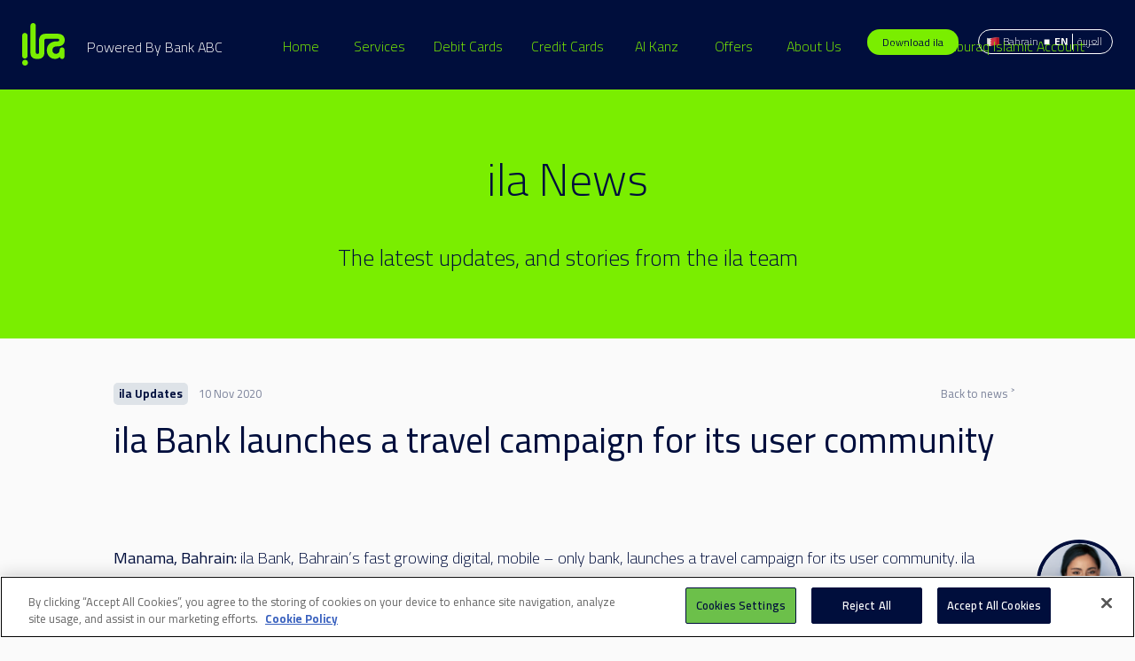

--- FILE ---
content_type: text/html
request_url: https://ilabank.com/news/ila-Bank-launches-a-travel-campaign-for-its-user-community
body_size: 62068
content:
<!DOCTYPE html><html lang="en" dir="ltr"><head><meta charSet="utf-8"/><meta http-equiv="x-ua-compatible" content="ie=edge"/><meta name="viewport" content="width=device-width, initial-scale=1, shrink-to-fit=no"/><style data-href="/styles.0e210622c8dc5d240cc0.css">@charset "UTF-8";@import url(https://fonts.googleapis.com/css2?family=Open+Sans:wght@400&display=swap);@import url(https://fonts.googleapis.com/css?family=Roboto);@import url(https://fonts.googleapis.com/css2?family=Cairo:wght@200;300;400;600;700;900&display=swap);@import url(https://fonts.googleapis.com/css2?family=Open+Sans:wght@500&display=swap);@import url(https://fonts.googleapis.com/css2?family=IBM+Plex+Sans+Arabic:wght@500&family=Open+Sans:wght@500&display=swap);.EmailConfirmation-module--EmailConfirmation--1U8Ct{background:-webkit-gradient(linear,left top,left bottom,from(#021d5b),to(#000e3c));background:linear-gradient(#021d5b,#000e3c);text-align:center;color:#fff;height:100vh;padding:48px 0}.EmailConfirmation-module--container--1-5b8{max-width:350px!important}.EmailConfirmation-module--logo--eI3wf{fill:#7aee00;margin:0 auto 32px;width:80px;height:80px}.EmailConfirmation-module--text--3CIGc{margin-top:8px;color:#bdc7d2;font-size:.875em}.EmailConfirmation-module--actionText--3UtMM{margin-top:24px;line-height:1.5}.EmailConfirmation-module--openAppButtonContainer--jJdyR{margin-top:48px}.EmailConfirmationHeading-module--Heading--3_qhF{font-weight:500;margin-bottom:8px}.EmailConfirmationHeading-module--wrapper--FanaY{display:inline-flex;flex-flow:row nowrap;align-items:center}.EmailConfirmationHeading-module--icon--3ZDp9{flex:0 1 auto}.EmailConfirmationHeading-module--icon--3ZDp9:empty{display:none}html:not([dir=rtl]) .EmailConfirmationHeading-module--icon--3ZDp9{margin-right:10px}html[dir=rtl] .EmailConfirmationHeading-module--icon--3ZDp9{margin-left:10px}.EmailConfirmationHeading-module--icon--3ZDp9>svg{height:1.25em}.EmailConfirmationHeading-module--pending--3t-2p{display:inline-block}@-webkit-keyframes EmailConfirmationHeading-module--pendingAnimation--Wq2SD{0%{opacity:0}50%{opacity:1}to{opacity:1}}@keyframes EmailConfirmationHeading-module--pendingAnimation--Wq2SD{0%{opacity:0}50%{opacity:1}to{opacity:1}}.EmailConfirmationHeading-module--pending--3t-2p>span{-webkit-animation:EmailConfirmationHeading-module--pendingAnimation--Wq2SD 1.5s linear infinite both;animation:EmailConfirmationHeading-module--pendingAnimation--Wq2SD 1.5s linear infinite both}.EmailConfirmationHeading-module--pending--3t-2p>span:before{content:"."}.EmailConfirmationHeading-module--pending--3t-2p>span:nth-child(2){-webkit-animation-delay:.15s;animation-delay:.15s}.EmailConfirmationHeading-module--pending--3t-2p>span:nth-child(3){-webkit-animation-delay:.3s;animation-delay:.3s}.EmailConfirmationHeading-module--iconSuccess--1CydU{fill:green}.EmailConfirmationHeading-module--iconWarning--3oIXC{fill:#ffd400}.EmailConfirmationHeading-module--iconError--2Smb3{fill:red}.EmailConfirmationHeading-module--text--1Yg9g{flex:1 1}html{font-family:Cairo,sans-serif,Roboto,Helvetica Neu,Arial}

/*!
* Bootstrap v4.3.1 (https://getbootstrap.com/)
* Copyright 2011-2019 The Bootstrap Authors
* Copyright 2011-2019 Twitter, Inc.
* Licensed under MIT (https://github.com/twbs/bootstrap/blob/master/LICENSE)
*/*,:after,:before{box-sizing:border-box}html{font-family:sans-serif;line-height:1.15;-webkit-text-size-adjust:100%;-webkit-tap-highlight-color:rgba(0,0,0,0)}article,aside,figcaption,figure,footer,header,hgroup,main,nav,section{display:block}body{font-family:Cairo,sans-serif,Roboto,Helvetica Neu,Arial;font-weight:400;line-height:1.5;color:#000e3c;text-align:left;background-color:#fff}[tabindex="-1"]:focus{outline:0!important}hr{box-sizing:content-box;height:0;overflow:visible}h1,h2,h3,h4,h5,h6{margin-top:0;margin-bottom:.5rem}p{margin-top:0;margin-bottom:1rem}abbr[data-original-title],abbr[title]{text-decoration:underline;-webkit-text-decoration:underline dotted;text-decoration:underline dotted;cursor:help;border-bottom:0;-webkit-text-decoration-skip-ink:none;text-decoration-skip-ink:none}address{font-style:normal;line-height:inherit}address,dl,ol,ul{margin-bottom:1rem}dl,ol,ul{margin-top:0}ol ol,ol ul,ul ol,ul ul{margin-bottom:0}dt{font-weight:700}dd{margin-bottom:.5rem;margin-left:0}blockquote{margin:0 0 1rem}b,strong{font-weight:bolder}small{font-size:80%}sub,sup{position:relative;font-size:75%;line-height:0;vertical-align:baseline}sub{bottom:-.25em}sup{top:-.5em}a{color:inherit;text-decoration:none;background-color:transparent}a:hover{color:none}a:not([href]):not([tabindex]),a:not([href]):not([tabindex]):focus,a:not([href]):not([tabindex]):hover{color:inherit;text-decoration:none}a:not([href]):not([tabindex]):focus{outline:0}code,kbd,pre,samp{font-family:SFMono-Regular,Menlo,Monaco,Consolas,Liberation Mono,Courier New,monospace;font-size:1em}pre{margin-top:0;margin-bottom:1rem;overflow:auto}figure{margin:0 0 1rem}img{border-style:none}img,svg{vertical-align:middle}svg{overflow:hidden}table{border-collapse:collapse}caption{padding-top:.75rem;padding-bottom:.75rem;color:#6c757d;text-align:left;caption-side:bottom}th{text-align:inherit}label{display:inline-block;margin-bottom:.5rem}button{border-radius:0}button:focus{outline:1px dotted;outline:5px auto -webkit-focus-ring-color}button,input,optgroup,select,textarea{margin:0;font-family:inherit;font-size:inherit;line-height:inherit}button,input{overflow:visible}button,select{text-transform:none}select{word-wrap:normal}[type=button],[type=reset],[type=submit],button{-webkit-appearance:button}[type=button]:not(:disabled),[type=reset]:not(:disabled),[type=submit]:not(:disabled),button:not(:disabled){cursor:pointer}[type=button]::-moz-focus-inner,[type=reset]::-moz-focus-inner,[type=submit]::-moz-focus-inner,button::-moz-focus-inner{padding:0;border-style:none}input[type=checkbox],input[type=radio]{box-sizing:border-box;padding:0}input[type=date],input[type=datetime-local],input[type=month],input[type=time]{-webkit-appearance:listbox}textarea{overflow:auto;resize:vertical}fieldset{min-width:0;padding:0;margin:0;border:0}legend{display:block;width:100%;max-width:100%;padding:0;margin-bottom:.5rem;font-size:1.5rem;line-height:inherit;color:inherit;white-space:normal}@media (max-width:1200px){legend{font-size:calc(1.275rem + .3vw)}}progress{vertical-align:baseline}[type=number]::-webkit-inner-spin-button,[type=number]::-webkit-outer-spin-button{height:auto}[type=search]{outline-offset:-2px;-webkit-appearance:none}[type=search]::-webkit-search-decoration{-webkit-appearance:none}::-webkit-file-upload-button{font:inherit;-webkit-appearance:button}output{display:inline-block}summary{display:list-item;cursor:pointer}template{display:none}[hidden]{display:none!important}.container{width:100%;margin-right:auto;margin-left:auto;max-width:1200px}@media (max-width:991.98px){.container{padding-left:24px;padding-right:24px}}@media (min-width:992px){.container{padding-left:40px;padding-right:40px}}.container-fluid{width:100%;margin-right:auto;margin-left:auto}@media (max-width:991.98px){.container-fluid{padding-left:24px;padding-right:24px}}@media (min-width:992px){.container-fluid{padding-left:40px;padding-right:40px}}.row{display:flex;flex-wrap:wrap;margin-right:-15px;margin-left:-15px}.no-gutters{margin-right:0;margin-left:0}.no-gutters>.col,.no-gutters>[class*=col-]{padding-right:0;padding-left:0}.col,.col-1,.col-2,.col-3,.col-4,.col-5,.col-6,.col-7,.col-8,.col-9,.col-10,.col-11,.col-12,.col-auto,.col-lg,.col-lg-1,.col-lg-2,.col-lg-3,.col-lg-4,.col-lg-5,.col-lg-6,.col-lg-7,.col-lg-8,.col-lg-9,.col-lg-10,.col-lg-11,.col-lg-12,.col-lg-auto,.col-md,.col-md-1,.col-md-2,.col-md-3,.col-md-4,.col-md-5,.col-md-6,.col-md-7,.col-md-8,.col-md-9,.col-md-10,.col-md-11,.col-md-12,.col-md-auto,.col-sm,.col-sm-1,.col-sm-2,.col-sm-3,.col-sm-4,.col-sm-5,.col-sm-6,.col-sm-7,.col-sm-8,.col-sm-9,.col-sm-10,.col-sm-11,.col-sm-12,.col-sm-auto,.col-xl,.col-xl-1,.col-xl-2,.col-xl-3,.col-xl-4,.col-xl-5,.col-xl-6,.col-xl-7,.col-xl-8,.col-xl-9,.col-xl-10,.col-xl-11,.col-xl-12,.col-xl-auto{position:relative;width:100%;padding-right:15px;padding-left:15px}.col{flex-basis:0;flex-grow:1;max-width:100%}.col-auto{flex:0 0 auto;width:auto;max-width:100%}.col-1{flex:0 0 8.33333%;max-width:8.33333%}.col-2{flex:0 0 16.66667%;max-width:16.66667%}.col-3{flex:0 0 25%;max-width:25%}.col-4{flex:0 0 33.33333%;max-width:33.33333%}.col-5{flex:0 0 41.66667%;max-width:41.66667%}.col-6{flex:0 0 50%;max-width:50%}.col-7{flex:0 0 58.33333%;max-width:58.33333%}.col-8{flex:0 0 66.66667%;max-width:66.66667%}.col-9{flex:0 0 75%;max-width:75%}.col-10{flex:0 0 83.33333%;max-width:83.33333%}.col-11{flex:0 0 91.66667%;max-width:91.66667%}.col-12{flex:0 0 100%;max-width:100%}.order-first{order:-1}.order-last{order:13}.order-0{order:0}.order-1{order:1}.order-2{order:2}.order-3{order:3}.order-4{order:4}.order-5{order:5}.order-6{order:6}.order-7{order:7}.order-8{order:8}.order-9{order:9}.order-10{order:10}.order-11{order:11}.order-12{order:12}.offset-1{margin-left:8.33333%}.offset-2{margin-left:16.66667%}.offset-3{margin-left:25%}.offset-4{margin-left:33.33333%}.offset-5{margin-left:41.66667%}.offset-6{margin-left:50%}.offset-7{margin-left:58.33333%}.offset-8{margin-left:66.66667%}.offset-9{margin-left:75%}.offset-10{margin-left:83.33333%}.offset-11{margin-left:91.66667%}@media (min-width:576px){.col-sm{flex-basis:0;flex-grow:1;max-width:100%}.col-sm-auto{flex:0 0 auto;width:auto;max-width:100%}.col-sm-1{flex:0 0 8.33333%;max-width:8.33333%}.col-sm-2{flex:0 0 16.66667%;max-width:16.66667%}.col-sm-3{flex:0 0 25%;max-width:25%}.col-sm-4{flex:0 0 33.33333%;max-width:33.33333%}.col-sm-5{flex:0 0 41.66667%;max-width:41.66667%}.col-sm-6{flex:0 0 50%;max-width:50%}.col-sm-7{flex:0 0 58.33333%;max-width:58.33333%}.col-sm-8{flex:0 0 66.66667%;max-width:66.66667%}.col-sm-9{flex:0 0 75%;max-width:75%}.col-sm-10{flex:0 0 83.33333%;max-width:83.33333%}.col-sm-11{flex:0 0 91.66667%;max-width:91.66667%}.col-sm-12{flex:0 0 100%;max-width:100%}.order-sm-first{order:-1}.order-sm-last{order:13}.order-sm-0{order:0}.order-sm-1{order:1}.order-sm-2{order:2}.order-sm-3{order:3}.order-sm-4{order:4}.order-sm-5{order:5}.order-sm-6{order:6}.order-sm-7{order:7}.order-sm-8{order:8}.order-sm-9{order:9}.order-sm-10{order:10}.order-sm-11{order:11}.order-sm-12{order:12}.offset-sm-0{margin-left:0}.offset-sm-1{margin-left:8.33333%}.offset-sm-2{margin-left:16.66667%}.offset-sm-3{margin-left:25%}.offset-sm-4{margin-left:33.33333%}.offset-sm-5{margin-left:41.66667%}.offset-sm-6{margin-left:50%}.offset-sm-7{margin-left:58.33333%}.offset-sm-8{margin-left:66.66667%}.offset-sm-9{margin-left:75%}.offset-sm-10{margin-left:83.33333%}.offset-sm-11{margin-left:91.66667%}}@media (min-width:768px){.col-md{flex-basis:0;flex-grow:1;max-width:100%}.col-md-auto{flex:0 0 auto;width:auto;max-width:100%}.col-md-1{flex:0 0 8.33333%;max-width:8.33333%}.col-md-2{flex:0 0 16.66667%;max-width:16.66667%}.col-md-3{flex:0 0 25%;max-width:25%}.col-md-4{flex:0 0 33.33333%;max-width:33.33333%}.col-md-5{flex:0 0 41.66667%;max-width:41.66667%}.col-md-6{flex:0 0 50%;max-width:50%}.col-md-7{flex:0 0 58.33333%;max-width:58.33333%}.col-md-8{flex:0 0 66.66667%;max-width:66.66667%}.col-md-9{flex:0 0 75%;max-width:75%}.col-md-10{flex:0 0 83.33333%;max-width:83.33333%}.col-md-11{flex:0 0 91.66667%;max-width:91.66667%}.col-md-12{flex:0 0 100%;max-width:100%}.order-md-first{order:-1}.order-md-last{order:13}.order-md-0{order:0}.order-md-1{order:1}.order-md-2{order:2}.order-md-3{order:3}.order-md-4{order:4}.order-md-5{order:5}.order-md-6{order:6}.order-md-7{order:7}.order-md-8{order:8}.order-md-9{order:9}.order-md-10{order:10}.order-md-11{order:11}.order-md-12{order:12}.offset-md-0{margin-left:0}.offset-md-1{margin-left:8.33333%}.offset-md-2{margin-left:16.66667%}.offset-md-3{margin-left:25%}.offset-md-4{margin-left:33.33333%}.offset-md-5{margin-left:41.66667%}.offset-md-6{margin-left:50%}.offset-md-7{margin-left:58.33333%}.offset-md-8{margin-left:66.66667%}.offset-md-9{margin-left:75%}.offset-md-10{margin-left:83.33333%}.offset-md-11{margin-left:91.66667%}}@media (min-width:992px){.col-lg{flex-basis:0;flex-grow:1;max-width:100%}.col-lg-auto{flex:0 0 auto;width:auto;max-width:100%}.col-lg-1{flex:0 0 8.33333%;max-width:8.33333%}.col-lg-2{flex:0 0 16.66667%;max-width:16.66667%}.col-lg-3{flex:0 0 25%;max-width:25%}.col-lg-4{flex:0 0 33.33333%;max-width:33.33333%}.col-lg-5{flex:0 0 41.66667%;max-width:41.66667%}.col-lg-6{flex:0 0 50%;max-width:50%}.col-lg-7{flex:0 0 58.33333%;max-width:58.33333%}.col-lg-8{flex:0 0 66.66667%;max-width:66.66667%}.col-lg-9{flex:0 0 75%;max-width:75%}.col-lg-10{flex:0 0 83.33333%;max-width:83.33333%}.col-lg-11{flex:0 0 91.66667%;max-width:91.66667%}.col-lg-12{flex:0 0 100%;max-width:100%}.order-lg-first{order:-1}.order-lg-last{order:13}.order-lg-0{order:0}.order-lg-1{order:1}.order-lg-2{order:2}.order-lg-3{order:3}.order-lg-4{order:4}.order-lg-5{order:5}.order-lg-6{order:6}.order-lg-7{order:7}.order-lg-8{order:8}.order-lg-9{order:9}.order-lg-10{order:10}.order-lg-11{order:11}.order-lg-12{order:12}.offset-lg-0{margin-left:0}.offset-lg-1{margin-left:8.33333%}.offset-lg-2{margin-left:16.66667%}.offset-lg-3{margin-left:25%}.offset-lg-4{margin-left:33.33333%}.offset-lg-5{margin-left:41.66667%}.offset-lg-6{margin-left:50%}.offset-lg-7{margin-left:58.33333%}.offset-lg-8{margin-left:66.66667%}.offset-lg-9{margin-left:75%}.offset-lg-10{margin-left:83.33333%}.offset-lg-11{margin-left:91.66667%}}@media (min-width:1200px){.col-xl{flex-basis:0;flex-grow:1;max-width:100%}.col-xl-auto{flex:0 0 auto;width:auto;max-width:100%}.col-xl-1{flex:0 0 8.33333%;max-width:8.33333%}.col-xl-2{flex:0 0 16.66667%;max-width:16.66667%}.col-xl-3{flex:0 0 25%;max-width:25%}.col-xl-4{flex:0 0 33.33333%;max-width:33.33333%}.col-xl-5{flex:0 0 41.66667%;max-width:41.66667%}.col-xl-6{flex:0 0 50%;max-width:50%}.col-xl-7{flex:0 0 58.33333%;max-width:58.33333%}.col-xl-8{flex:0 0 66.66667%;max-width:66.66667%}.col-xl-9{flex:0 0 75%;max-width:75%}.col-xl-10{flex:0 0 83.33333%;max-width:83.33333%}.col-xl-11{flex:0 0 91.66667%;max-width:91.66667%}.col-xl-12{flex:0 0 100%;max-width:100%}.order-xl-first{order:-1}.order-xl-last{order:13}.order-xl-0{order:0}.order-xl-1{order:1}.order-xl-2{order:2}.order-xl-3{order:3}.order-xl-4{order:4}.order-xl-5{order:5}.order-xl-6{order:6}.order-xl-7{order:7}.order-xl-8{order:8}.order-xl-9{order:9}.order-xl-10{order:10}.order-xl-11{order:11}.order-xl-12{order:12}.offset-xl-0{margin-left:0}.offset-xl-1{margin-left:8.33333%}.offset-xl-2{margin-left:16.66667%}.offset-xl-3{margin-left:25%}.offset-xl-4{margin-left:33.33333%}.offset-xl-5{margin-left:41.66667%}.offset-xl-6{margin-left:50%}.offset-xl-7{margin-left:58.33333%}.offset-xl-8{margin-left:66.66667%}.offset-xl-9{margin-left:75%}.offset-xl-10{margin-left:83.33333%}.offset-xl-11{margin-left:91.66667%}}.btn{display:inline-block;font-weight:400;color:#000e3c;text-align:center;vertical-align:middle;-webkit-user-select:none;-moz-user-select:none;-ms-user-select:none;user-select:none;background-color:transparent;border:1px solid transparent;padding:.6875rem 1.5rem;font-size:1rem;line-height:1.5;border-radius:100px;-webkit-transition:color .15s ease-in-out,background-color .15s ease-in-out,border-color .15s ease-in-out,box-shadow .15s ease-in-out;transition:color .15s ease-in-out,background-color .15s ease-in-out,border-color .15s ease-in-out,box-shadow .15s ease-in-out}@media (prefers-reduced-motion:reduce){.btn{-webkit-transition:none;transition:none}}.btn:hover{color:#000e3c;text-decoration:none}.btn.focus,.btn:focus{outline:0;box-shadow:0 0 0 .2rem rgba(122,238,0,.25)}.btn.disabled,.btn:disabled{opacity:.65}a.btn.disabled,fieldset:disabled a.btn{pointer-events:none}.btn-link{font-weight:400;color:inherit;text-decoration:none}.btn-link:hover{color:none}.btn-link.focus,.btn-link:focus{box-shadow:none}.btn-link.disabled,.btn-link:disabled{color:#6c757d;pointer-events:none}.btn-lg{padding:.5rem 1rem;font-size:1.25rem;line-height:1.5;border-radius:.3rem}.btn-sm{padding:.25rem .5rem;font-size:.875rem;line-height:1.5;border-radius:.2rem}.btn-block{display:block;width:100%}.btn-block+.btn-block{margin-top:.5rem}input[type=button].btn-block,input[type=reset].btn-block,input[type=submit].btn-block{width:100%}.color-GREY{color:#f4f4f5}.color-GREEN{color:#7aee00}.color-BLUE{color:#000e3c}.color-PINK{color:#bff6f3}.color-ilaGREY{background-color:#cccfd8}.color-ilaGREY2{background-color:#f2f4f6}.color-ilaGREY3{background-color:#dee3e8}.color-ilaGREY4{background-color:#f2f2f2}.color-ilagreen{background-color:#bcf67f}.color-ilaGREENLIGHT{background-color:#e4fccc}.background-color-BLACK{background-color:#000}.background-color-GREY{background-color:#f4f4f5}.background-color-GREEN{background-color:#7aee00}.background-color-BLUE{background-color:#000e3c}.background-color-PINK{background-color:#bff6f3}.background-color-GREYONE{background-color:#cccfd8}.background-color-GREYTWO{background-color:#f2f4f6}.background-color-GREYTHREE{background-color:#dee3e8}.background-color-GREYFOUR{background-color:#f2f2f2}.background-color-ILAGREEN{background-color:#bcf67f}.background-color-ILAGREENLIGHT{background-color:#e4fccc}.Container-Background-align-LEFT,html:not([dir=rtl]) .Container-Background-align-LEFT{background-position-x:left}.Container-Background-align-RIGHT,html:not([dir=rtl]) .Container-Background-align-RIGHT,html[dir=rtl] .Container-Background-align-LEFT{background-position-x:right}html[dir=rtl] .Container-Background-align-RIGHT{background-position-x:left}.Container-Background-size-COVER{background-size:cover}.Container-Background-size-CONTAIN{background-size:contain!important}.h1,.h2,h1,h2,h3,h4,h5,h6{font-weight:300;font-size:1rem;line-height:1.5}.h1:not(:last-child),.h2:not(:last-child),h1:not(:last-child),h2:not(:last-child),h3:not(:last-child),h4:not(:last-child),h5:not(:last-child),h6:not(:last-child){margin-bottom:1rem}.h1,h1{font-weight:300}@media (max-width:1199.98px){.h1,h1{font-size:2rem}}@media (min-width:1200px){.h1,h1{font-size:3.2rem}}@media (max-width:1199.98px){.h2,h2{font-size:1.2rem}}@media (min-width:1200px){.h2,h2{font-size:1.6rem}}@media (max-width:1199.98px){.h1:not(:last-child),.h2:not(:last-child),h1:not(:last-child),h2:not(:last-child){margin-bottom:1.5rem}}@media (min-width:1200px){.h1:not(:last-child),.h2:not(:last-child),h1:not(:last-child),h2:not(:last-child){margin-bottom:2rem}}.h3,h3{font-weight:300}@media (max-width:1199.98px){.h3,h3{font-size:1.1rem}}@media (min-width:1200px){.h3,h3{font-size:1.6rem}}.h3:not(:first-child),.h3:not(:last-child),h3:not(:first-child),h3:not(:last-child){margin-bottom:1rem}.h4,h4{font-weight:300}@media (max-width:1199.98px){.h4,h4{font-size:1.2rem}}@media (min-width:1200px){.h4,h4{font-size:1.7rem}}.h4:not(:first-child),.h4:not(:last-child),h4:not(:first-child),h4:not(:last-child){margin-bottom:1rem}.h5,h5{font-weight:300}@media (max-width:1199.98px){.h5,h5{font-size:1.3rem}}@media (min-width:1200px){.h5,h5{font-size:1.8rem}}.h5:not(:first-child),.h5:not(:last-child),h5:not(:first-child),h5:not(:last-child){margin-bottom:1rem}h6{font-weight:300}@media (max-width:1199.98px){h6{font-size:.9rem}}@media (min-width:1200px){h6{font-size:1.4rem}}h6:not(:first-child),h6:not(:last-child){margin-bottom:1rem}p{font-weight:300}p:not(:first-child),p:not(:last-child){margin-bottom:1rem}.ol,.ul{margin:1rem 0 1rem 1rem}.ol>li:not(:last-child),.ul>li:not(:last-child){margin-bottom:.5em}.ul{list-style:disc outside}.ol{list-style:decimal inside;padding:0}.inlineContent{display:inline-block}.inlineContent.LinkButton+.inlineContent.LinkButton{margin-left:1.5rem}.blockContent{margin:1rem 0}.blockContent.LinkButton{margin:2rem 0}.blockContent:first-child{margin-top:0}.blockContent:last-child{margin-bottom:0}.ColumnsSection{overflow:hidden}.ColumnsWrapper{display:flex;flex-flow:row wrap;justify-content:flex-start;margin:-1rem}.ColumnsWrapper,.ColumnsWrapper.topAlignment{align-items:flex-start}.removePadding{margin:0}.removePadding li{padding:0}.removePadding li .blockContent,.removePadding li .blockContent img,.removePadding li .RichText,.removePadding li .RichText-module,.removePadding li .RichText-module img,.removePadding li .RichText img,.removePadding li img{width:100%}.ComponentWrapper{padding:1rem}@media (max-width:991.98px){.ComponentWrapper.flex-columns-SM-1{flex-basis:100%}}@media (max-width:991.98px) and (-ms-high-contrast:none),screen and (max-width:991.98px) and (-ms-high-contrast:active){.ComponentWrapper.flex-columns-SM-1{flex-basis:auto;width:100%}}@media (max-width:991.98px){.ComponentWrapper.flex-columns-SM-2{flex-basis:50%}}@media (max-width:991.98px) and (-ms-high-contrast:none),screen and (max-width:991.98px) and (-ms-high-contrast:active){.ComponentWrapper.flex-columns-SM-2{flex-basis:auto;width:50%}}@media (max-width:991.98px){.ComponentWrapper.flex-columns-SM-3{flex-basis:33.33333%}}@media (max-width:991.98px) and (-ms-high-contrast:none),screen and (max-width:991.98px) and (-ms-high-contrast:active){.ComponentWrapper.flex-columns-SM-3{flex-basis:auto;width:33.33333%}}@media (max-width:991.98px){.ComponentWrapper.flex-columns-SM-4{flex-basis:25%}}@media (max-width:991.98px) and (-ms-high-contrast:none),screen and (max-width:991.98px) and (-ms-high-contrast:active){.ComponentWrapper.flex-columns-SM-4{flex-basis:auto;width:25%}}@media (max-width:991.98px){.ComponentWrapper.flex-columns-SM-5{flex-basis:20%}}@media (max-width:991.98px) and (-ms-high-contrast:none),screen and (max-width:991.98px) and (-ms-high-contrast:active){.ComponentWrapper.flex-columns-SM-5{flex-basis:auto;width:20%}}@media (max-width:991.98px){.ComponentWrapper.flex-columns-SM-6{flex-basis:16.66667%}}@media (max-width:991.98px) and (-ms-high-contrast:none),screen and (max-width:991.98px) and (-ms-high-contrast:active){.ComponentWrapper.flex-columns-SM-6{flex-basis:auto;width:16.66667%}}@media (max-width:991.98px){.ComponentWrapper.flex-columns-SM-7{flex-basis:14.28571%}}@media (max-width:991.98px) and (-ms-high-contrast:none),screen and (max-width:991.98px) and (-ms-high-contrast:active){.ComponentWrapper.flex-columns-SM-7{flex-basis:auto;width:14.28571%}}@media (max-width:991.98px){.ComponentWrapper.flex-columns-SM-8{flex-basis:12.5%}}@media (max-width:991.98px) and (-ms-high-contrast:none),screen and (max-width:991.98px) and (-ms-high-contrast:active){.ComponentWrapper.flex-columns-SM-8{flex-basis:auto;width:12.5%}}@media (max-width:991.98px){.ComponentWrapper.flex-columns-SM-9{flex-basis:11.11111%}}@media (max-width:991.98px) and (-ms-high-contrast:none),screen and (max-width:991.98px) and (-ms-high-contrast:active){.ComponentWrapper.flex-columns-SM-9{flex-basis:auto;width:11.11111%}}@media (max-width:991.98px){.ComponentWrapper.flex-columns-SM-10{flex-basis:10%}}@media (max-width:991.98px) and (-ms-high-contrast:none),screen and (max-width:991.98px) and (-ms-high-contrast:active){.ComponentWrapper.flex-columns-SM-10{flex-basis:auto;width:10%}}@media (min-width:768px) and (max-width:1199.98px){.ComponentWrapper.flex-columns-MD-1{flex-basis:100%}}@media (min-width:768px) and (max-width:1199.98px) and (-ms-high-contrast:none),screen and (min-width:768px) and (max-width:1199.98px) and (-ms-high-contrast:active){.ComponentWrapper.flex-columns-MD-1{flex-basis:auto;width:100%}}@media (min-width:768px) and (max-width:1199.98px){.ComponentWrapper.flex-columns-MD-2{flex-basis:50%}}@media (min-width:768px) and (max-width:1199.98px) and (-ms-high-contrast:none),screen and (min-width:768px) and (max-width:1199.98px) and (-ms-high-contrast:active){.ComponentWrapper.flex-columns-MD-2{flex-basis:auto;width:50%}}@media (min-width:768px) and (max-width:1199.98px){.ComponentWrapper.flex-columns-MD-3{flex-basis:33.33333%}}@media (min-width:768px) and (max-width:1199.98px) and (-ms-high-contrast:none),screen and (min-width:768px) and (max-width:1199.98px) and (-ms-high-contrast:active){.ComponentWrapper.flex-columns-MD-3{flex-basis:auto;width:33.33333%}}@media (min-width:768px) and (max-width:1199.98px){.ComponentWrapper.flex-columns-MD-4{flex-basis:25%}}@media (min-width:768px) and (max-width:1199.98px) and (-ms-high-contrast:none),screen and (min-width:768px) and (max-width:1199.98px) and (-ms-high-contrast:active){.ComponentWrapper.flex-columns-MD-4{flex-basis:auto;width:25%}}@media (min-width:768px) and (max-width:1199.98px){.ComponentWrapper.flex-columns-MD-5{flex-basis:20%}}@media (min-width:768px) and (max-width:1199.98px) and (-ms-high-contrast:none),screen and (min-width:768px) and (max-width:1199.98px) and (-ms-high-contrast:active){.ComponentWrapper.flex-columns-MD-5{flex-basis:auto;width:20%}}@media (min-width:768px) and (max-width:1199.98px){.ComponentWrapper.flex-columns-MD-6{flex-basis:16.66667%}}@media (min-width:768px) and (max-width:1199.98px) and (-ms-high-contrast:none),screen and (min-width:768px) and (max-width:1199.98px) and (-ms-high-contrast:active){.ComponentWrapper.flex-columns-MD-6{flex-basis:auto;width:16.66667%}}@media (min-width:768px) and (max-width:1199.98px){.ComponentWrapper.flex-columns-MD-7{flex-basis:14.28571%}}@media (min-width:768px) and (max-width:1199.98px) and (-ms-high-contrast:none),screen and (min-width:768px) and (max-width:1199.98px) and (-ms-high-contrast:active){.ComponentWrapper.flex-columns-MD-7{flex-basis:auto;width:14.28571%}}@media (min-width:768px) and (max-width:1199.98px){.ComponentWrapper.flex-columns-MD-8{flex-basis:12.5%}}@media (min-width:768px) and (max-width:1199.98px) and (-ms-high-contrast:none),screen and (min-width:768px) and (max-width:1199.98px) and (-ms-high-contrast:active){.ComponentWrapper.flex-columns-MD-8{flex-basis:auto;width:12.5%}}@media (min-width:768px) and (max-width:1199.98px){.ComponentWrapper.flex-columns-MD-9{flex-basis:11.11111%}}@media (min-width:768px) and (max-width:1199.98px) and (-ms-high-contrast:none),screen and (min-width:768px) and (max-width:1199.98px) and (-ms-high-contrast:active){.ComponentWrapper.flex-columns-MD-9{flex-basis:auto;width:11.11111%}}@media (min-width:768px) and (max-width:1199.98px){.ComponentWrapper.flex-columns-MD-10{flex-basis:10%}}@media (min-width:768px) and (max-width:1199.98px) and (-ms-high-contrast:none),screen and (min-width:768px) and (max-width:1199.98px) and (-ms-high-contrast:active){.ComponentWrapper.flex-columns-MD-10{flex-basis:auto;width:10%}}@media (min-width:1200px){.ComponentWrapper.flex-columns-LG-1{flex-basis:100%}}@media (min-width:1200px) and (-ms-high-contrast:none),screen and (min-width:1200px) and (-ms-high-contrast:active){.ComponentWrapper.flex-columns-LG-1{flex-basis:auto;width:100%}}@media (min-width:1200px){.ComponentWrapper.flex-columns-LG-2{flex-basis:50%}}@media (min-width:1200px) and (-ms-high-contrast:none),screen and (min-width:1200px) and (-ms-high-contrast:active){.ComponentWrapper.flex-columns-LG-2{flex-basis:auto;width:50%}}@media (min-width:1200px){.ComponentWrapper.flex-columns-LG-3{flex-basis:33.33333%}}@media (min-width:1200px) and (-ms-high-contrast:none),screen and (min-width:1200px) and (-ms-high-contrast:active){.ComponentWrapper.flex-columns-LG-3{flex-basis:auto;width:33.33333%}}@media (min-width:1200px){.ComponentWrapper.flex-columns-LG-4{flex-basis:25%}}@media (min-width:1200px) and (-ms-high-contrast:none),screen and (min-width:1200px) and (-ms-high-contrast:active){.ComponentWrapper.flex-columns-LG-4{flex-basis:auto;width:25%}}@media (min-width:1200px){.ComponentWrapper.flex-columns-LG-5{flex-basis:20%}}@media (min-width:1200px) and (-ms-high-contrast:none),screen and (min-width:1200px) and (-ms-high-contrast:active){.ComponentWrapper.flex-columns-LG-5{flex-basis:auto;width:20%}}@media (min-width:1200px){.ComponentWrapper.flex-columns-LG-6{flex-basis:16.66667%}}@media (min-width:1200px) and (-ms-high-contrast:none),screen and (min-width:1200px) and (-ms-high-contrast:active){.ComponentWrapper.flex-columns-LG-6{flex-basis:auto;width:16.66667%}}@media (min-width:1200px){.ComponentWrapper.flex-columns-LG-7{flex-basis:14.28571%}}@media (min-width:1200px) and (-ms-high-contrast:none),screen and (min-width:1200px) and (-ms-high-contrast:active){.ComponentWrapper.flex-columns-LG-7{flex-basis:auto;width:14.28571%}}@media (min-width:1200px){.ComponentWrapper.flex-columns-LG-8{flex-basis:12.5%}}@media (min-width:1200px) and (-ms-high-contrast:none),screen and (min-width:1200px) and (-ms-high-contrast:active){.ComponentWrapper.flex-columns-LG-8{flex-basis:auto;width:12.5%}}@media (min-width:1200px){.ComponentWrapper.flex-columns-LG-9{flex-basis:11.11111%}}@media (min-width:1200px) and (-ms-high-contrast:none),screen and (min-width:1200px) and (-ms-high-contrast:active){.ComponentWrapper.flex-columns-LG-9{flex-basis:auto;width:11.11111%}}@media (min-width:1200px){.ComponentWrapper.flex-columns-LG-10{flex-basis:10%}}@media (min-width:1200px) and (-ms-high-contrast:none),screen and (min-width:1200px) and (-ms-high-contrast:active){.ComponentWrapper.flex-columns-LG-10{flex-basis:auto;width:10%}}.Component{display:flex;flex-direction:column;align-items:center}@media (-ms-high-contrast:none),screen and (-ms-high-contrast:active){.Component h1,.Component h2,.Component h3,.Component h4,.Component h5,.Component h6,.Component p{width:100%}}.text-background-color-BLUE li .Component{padding:1rem;background-color:#000e3c}.text-background-color-GREEN li .Component{padding:1rem;background-color:#7aee00}.text-background-color-GREY li .Component{padding:1rem;background-color:#767676}.text-background-color-PINK li .Component{padding:1rem;background-color:#bff6f3}@media (max-width:767.98px){.container-NARROW,.container-REGULAR,.container-SEMI_NARROW{width:100%;margin-right:auto;margin-left:auto;max-width:1200px}}@media (max-width:767.98px) and (max-width:991.98px){.container-NARROW,.container-REGULAR,.container-SEMI_NARROW{padding-left:24px;padding-right:24px}}@media (max-width:767.98px) and (min-width:992px){.container-NARROW,.container-REGULAR,.container-SEMI_NARROW{padding-left:40px;padding-right:40px}}@media (min-width:768px){.container-REGULAR{width:80%;margin-left:auto;margin-right:auto}.container-SEMI_NARROW{width:60%;margin-left:auto;margin-right:auto}.container-NARROW{width:40%;margin-left:auto;margin-right:auto}}html:not([dir=rtl]) .container-text-align-LEFT{text-align:left}html[dir=rtl] .container-text-align-LEFT{text-align:right}.container-text-align-CENTER{text-align:center}html:not([dir=rtl]) .container-text-align-RIGHT{text-align:right}html[dir=rtl] .container-text-align-RIGHT{text-align:left}.container-text-align-JUSTIFY{text-align:justify}.container-spacing-top-NONE{padding-top:0}@media (max-width:767.98px){.container-spacing-top-EXTRA,.container-spacing-top-LARGE,.container-spacing-top-MEDIUM,.container-spacing-top-SMALL{padding-top:69px}}@media (min-width:768px){.container-spacing-top-SMALL{padding-top:64px}.container-spacing-top-MEDIUM{padding-top:96px}.container-spacing-top-LARGE{padding-top:128px}.container-spacing-top-EXTRA{padding-top:160px}}.container-spacing-bottom-NONE{padding-bottom:0}@media (max-width:767.98px){.container-spacing-bottom-EXTRA,.container-spacing-bottom-LARGE,.container-spacing-bottom-MEDIUM,.container-spacing-bottom-SMALL{padding-bottom:69px}}@media (min-width:768px){.container-spacing-bottom-SMALL{padding-bottom:64px}.container-spacing-bottom-MEDIUM{padding-bottom:96px}.container-spacing-bottom-LARGE{padding-bottom:128px}.container-spacing-bottom-EXTRA{padding-bottom:160px}}.container-spacing-left-NONE{padding-left:0}@media (max-width:767.98px){.container-spacing-left-EXTRA,.container-spacing-left-LARGE,.container-spacing-left-MEDIUM,.container-spacing-left-SMALL{padding-left:69px}}@media (min-width:768px){.container-spacing-left-SMALL{padding-left:64px}.container-spacing-left-MEDIUM{padding-left:96px}.container-spacing-left-LARGE{padding-left:128px}.container-spacing-left-EXTRA{padding-left:160px}}.container-spacing-right-NONE{padding-right:0}@media (max-width:767.98px){.container-spacing-right-EXTRA,.container-spacing-right-LARGE,.container-spacing-right-MEDIUM,.container-spacing-right-SMALL{padding-right:69px}}@media (min-width:768px){.container-spacing-right-SMALL{padding-right:64px}.container-spacing-right-MEDIUM{padding-right:96px}.container-spacing-right-LARGE{padding-right:128px}.container-spacing-right-EXTRA{padding-right:160px}}.container-font-color-BLUE{color:#000e3c}.container-font-color-WHITE{color:#fff}.container-font-color-BLUE_GREY{color:#767676}.container-font-color-BLUE_GREY h1{color:#000e3c}.container-font-color-PINK{color:#bff6f3}.container-font-color-GREEN_WHITE{color:#fff}.container-font-color-GREEN_WHITE h1{color:#7aee00}.container-font-color-h1{color:#000e3c;color:#fff;color:#bff6f3}.container-header-color-BLUE h1,.container-header-color-BLUE h2,.container-header-color-BLUE h3{color:#000e3c}.container-header-color-WHITE h1,.container-header-color-WHITE h2,.container-header-color-WHITE h3{color:#fff}.container-header-color-GREEN h1,.container-header-color-GREEN h2,.container-header-color-GREEN h3{color:#7aee00}.container-header-color-PINK h1,.container-header-color-PINK h2,.container-header-color-PINK h3{color:#bff6f3}.container-backgroundVideo{position:relative}.container-video{width:100%}.container-filter{position:absolute;top:0;bottom:0;right:0;left:0;background-color:rgba(122,238,0,.5)}*{box-sizing:border-box;word-break:break-word}html{font-size:100%}body{padding:0;margin:0;font-size:1rem;text-align:initial;width:100%;background-color:#fafafa}#___gatsby,#___gatsby>div[role=group][tabindex]{min-height:100vh}ul{list-style:none;margin:0;padding:0}a{cursor:pointer}.wide-container{width:100%;margin-right:auto;margin-left:auto;max-width:1600px}@media (max-width:991.98px){.wide-container{padding-left:24px;padding-right:24px}}@media (min-width:992px){.wide-container{padding-left:40px;padding-right:40px}}.btn-primary{color:#000e3c;background:#7aee00;border-color:transparent}.btn-primary:hover{color:#fff;background-color:#66c800;border-color:transparent}.btn-primary.focus,.btn-primary:focus{box-shadow:0 0 0 .2rem rgba(33,37,41,.5)}.btn-primary.disabled,.btn-primary:disabled{opacity:.5}.btn-primary:not(:disabled):not(.disabled).active:focus,.btn-primary:not(:disabled):not(.disabled):active:focus{box-shadow:0 0 0 .2rem rgba(33,37,41,.5)}.btn-secondary{color:#fff;background:#263259;border-color:transparent}.btn-secondary:hover{color:#fff;background-color:#1b233e;border-color:transparent}.btn-secondary.focus,.btn-secondary:focus{box-shadow:0 0 0 .2rem hsla(0,0%,100%,.5)}.btn-secondary.disabled,.btn-secondary:disabled{opacity:.5}.btn-secondary:not(:disabled):not(.disabled).active:focus,.btn-secondary:not(:disabled):not(.disabled):active:focus{box-shadow:0 0 0 .2rem hsla(0,0%,100%,.5)}.btn-transparent_light{color:#fff;background:transparent;border-color:#fff}.btn-transparent_light:hover{color:#fff;background-color:transparent;border-color:#e6e6e6}.btn-transparent_light.focus,.btn-transparent_light:focus{box-shadow:0 0 0 .2rem hsla(0,0%,100%,.5)}.btn-transparent_light.disabled,.btn-transparent_light:disabled{opacity:.5}.btn-transparent_light:not(:disabled):not(.disabled).active:focus,.btn-transparent_light:not(:disabled):not(.disabled):active:focus{box-shadow:0 0 0 .2rem hsla(0,0%,100%,.5)}.btn-transparent_dark{color:#263259;background:transparent;border-color:#263259}.btn-transparent_dark:hover{color:#fff;background-color:transparent;border-color:#171e35}.btn-transparent_dark.focus,.btn-transparent_dark:focus{box-shadow:0 0 0 .2rem rgba(71,81,114,.5)}.btn-transparent_dark.disabled,.btn-transparent_dark:disabled{opacity:.5}.btn-transparent_dark:not(:disabled):not(.disabled).active:focus,.btn-transparent_dark:not(:disabled):not(.disabled):active:focus{box-shadow:0 0 0 .2rem rgba(71,81,114,.5)}#arForm,#enForm,html:not([dir=rtl]) #arForm,html[dir=rtl] #enForm{display:none}.PageRoot-module--Page--2s9fw{min-height:100vh;overflow-x:hidden;overflow-y:auto}.Header-module--inner1--3mgN6,.Header-module--inner--2Ek_z{border-bottom:1px solid transparent}@media (max-width:991.98px){.Header-module--inner1--3mgN6,.Header-module--inner--2Ek_z{padding:10px 12px;margin:0 -12px}}@media (min-width:992px){.Header-module--inner1--3mgN6,.Header-module--inner--2Ek_z{padding:10px 20px;margin:0 -20px}}.Header-module--Header--1IKFS{z-index:1030;position:fixed;top:0;left:0;width:100%}.Header-module--container--1_Tic{background-color:transparent;-webkit-transition:background-color .2s,height .2s;transition:background-color .2s,height .2s;background-color:#000e3c}@media (max-width:991.98px){.Header-module--container--1_Tic{padding-left:24px;padding-right:24px}}@media (min-width:992px){.Header-module--container--1_Tic{padding-left:40px;padding-right:40px}}@media (min-width:768px){.Header-module--container--1_Tic{color:#fff}}@media (max-width:767.98px){.Header-module--container--1_Tic{color:#000e3c}}.Header-module--Header--1IKFS.Header-module--menuOpen--1usln .Header-module--container--1_Tic{background-color:#000e3c}.Header-module--Header--1IKFS.Header-module--forLightContent--3QkNG .Header-module--container--1_Tic{color:#000e3c}.Header-module--inner--2Ek_z{padding:10px 5px;height:100%;font-weight:300;display:flex;flex-flow:row wrap;align-items:center;justify-content:flex-start;-webkit-transition:border-color .2s;transition:border-color .2s}.Header-module--Header--1IKFS.Header-module--menuOpen--1usln .Header-module--inner--2Ek_z{border-color:hsla(0,0%,100%,.3);border-bottom:0 transparent}.Header-module--inner--2Ek_z>*{flex:0 1 auto}html:not([dir=rtl]) .Header-module--inner--2Ek_z>*{margin-left:32px}html[dir=rtl] .Header-module--inner--2Ek_z>*{margin-right:32px}@media only screen and (max-width:425px){.Header-module--inner--2Ek_z{padding:10px 0}}html:not([dir=rtl]) .Header-module--logoAnchor--1xsI3{margin:0 auto 0 0}html[dir=rtl] .Header-module--logoAnchor--1xsI3{margin:0 0 0 auto}html:not([dir=rtl]) .Header-module--logoAnchor1--3PWnR,html[dir=rtl] .Header-module--logoAnchor1--3PWnR{margin:0 auto}.Header-module--logo--2Zf4H{fill:#7aee00;-webkit-transition:height .2s,fill .2s;transition:height .2s,fill .2s}@media (max-width:991.98px){.Header-module--logo--2Zf4H{height:48px}}@media (min-width:992px){.Header-module--logo--2Zf4H{height:88px}}html[dir=rtl] .Header-module--logo--2Zf4H{width:48px}.Header-module--Header--1IKFS.Header-module--condensed--191hX .Header-module--logo--2Zf4H{height:48px}@media (-ms-high-contrast:none),screen and (-ms-high-contrast:active){.Header-module--Header--1IKFS.Header-module--condensed--191hX .Header-module--logo--2Zf4H{width:48px}}.Header-module--Header--1IKFS.Header-module--menuOpen--1usln .Header-module--logo--2Zf4H{fill:#7aee00}.Header-module--bowerdBy--3CCp1{padding-top:15px;color:#fff}html:not([dir=rtl]) .Header-module--bowerdBy--3CCp1{padding-left:25px}html:not([dir=rtl]) .Header-module--bowerdBy--3CCp1 span:first-child{display:block}html:not([dir=rtl]) .Header-module--bowerdBy--3CCp1 span:last-child{display:none}html[dir=rtl] .Header-module--bowerdBy--3CCp1{padding-right:25px}html[dir=rtl] .Header-module--bowerdBy--3CCp1 span:first-child{display:none}html[dir=rtl] .Header-module--bowerdBy--3CCp1 span:last-child{display:block}@media only screen and (max-width:1245px){.Header-module--bowerdBy--3CCp1{font-size:11px}}@media (max-width:991.98px){.Header-module--bowerdBy--3CCp1{font-size:9px;padding-top:19px;position:fixed}}@media only screen and (max-width:991.98px) and (max-width:550px){.Header-module--bowerdBy--3CCp1{display:none}}@media (max-width:991.98px){html:not([dir=rtl]) .Header-module--bowerdBy--3CCp1{padding-left:55px!important}html[dir=rtl] .Header-module--bowerdBy--3CCp1{padding-right:55px!important}}.Header-module--navigation--3_1kg{flex:0 1 auto;order:99}.Header-module--languageSelector--3gJMW,.Header-module--languageSelectorwithLogo--2CMcw{font-size:.75rem;overflow:hidden;flex:0 0 auto;order:3;padding-top:7px;color:#fff}.Header-module--languageSelector--3gJMW>ul,.Header-module--languageSelectorwithLogo--2CMcw>ul{display:flex;flex-flow:row nowrap;margin:0 -8px}.Header-module--languageSelector--3gJMW>ul>li,.Header-module--languageSelectorwithLogo--2CMcw>ul>li{flex:0 1 auto;padding:0 8px}html:not([dir=rtl]) .Header-module--languageSelector--3gJMW>ul>li:not(:last-child),html:not([dir=rtl]) .Header-module--languageSelectorwithLogo--2CMcw>ul>li:not(:last-child){border-right:1px solid #263259}html[dir=rtl] .Header-module--languageSelector--3gJMW>ul>li:not(:last-child),html[dir=rtl] .Header-module--languageSelectorwithLogo--2CMcw>ul>li:not(:last-child){border-left:1px solid #263259}.Header-module--languageSelector--3gJMW>ul>li>a.active,.Header-module--languageSelectorwithLogo--2CMcw>ul>li>a.active{font-weight:700;color:inherit}@media (max-width:991.98px){.Header-module--languageSelector--3gJMW,.Header-module--languageSelectorwithLogo--2CMcw{display:none}}.Header-module--Header--1IKFS.Header-module--menuOpen--1usln .Header-module--languageSelector--3gJMW,.Header-module--Header--1IKFS.Header-module--menuOpen--1usln .Header-module--languageSelectorwithLogo--2CMcw{display:none}.Header-module--languageSelectorwithLogo--2CMcw{padding-top:0;display:none}@media (max-width:991.98px){.Header-module--languageSelectorwithLogo--2CMcw{display:inline-block;margin-right:auto;margin-left:auto;display:flow-root}html:not([dir=rtl]) .Header-module--languageSelectorwithLogo--2CMcw{width:65px}html[dir=rtl] .Header-module--languageSelectorwithLogo--2CMcw{width:72px}}.Header-module--downloadButton--3T1JT{flex:0 0 auto;background-color:#7aee00!important;color:#000e3c;padding:.3rem 1rem;font-size:.75rem;line-height:1.5;border-radius:100px;order:2}@media only screen and (max-width:1100px){.Header-module--downloadButton--3T1JT{padding:.3rem 1.6rem;font-size:.75rem;line-height:1.5;border-radius:100px}}@media (max-width:991.98px){.Header-module--downloadButton--3T1JT{padding:.3rem .5rem;font-size:.75rem;line-height:1.5;border-radius:100px}html:not([dir=rtl]) .Header-module--downloadButton--3T1JT{margin-right:24px}html[dir=rtl] .Header-module--downloadButton--3T1JT{margin-left:24px}}@media only screen and (max-width:425px){.Header-module--downloadButton--3T1JT{padding:.3rem;font-size:.6rem;line-height:1.5;border-radius:100px}}.Header-module--Header--1IKFS.Header-module--menuOpen--1usln .Header-module--downloadButton--3T1JT{display:none}.Header-module--container1--2dTcP{width:55%;margin-left:0!important;padding-left:0!important;padding-right:0!important;-webkit-transition:background-color .2s,height .2s;transition:background-color .2s,height .2s;background-color:#000e3c}html:not([dir=rtl]) .Header-module--container1--2dTcP{margin-left:0!important}html[dir=rtl] .Header-module--container1--2dTcP{margin-right:0!important}@media only screen and (max-width:1300px){.Header-module--container1--2dTcP{width:45%}}@media (min-width:992px){.Header-module--container1--2dTcP{height:80px}}@media (max-width:991.98px){.Header-module--container1--2dTcP{width:24%;height:auto;padding-left:24px;padding-right:24px}}@media (min-width:992px){.Header-module--container1--2dTcP{padding-left:40px;padding-right:40px}}@media (min-width:768px){.Header-module--container1--2dTcP{color:#fff}}@media (max-width:767.98px){.Header-module--container1--2dTcP{color:#000e3c}}.Header-module--Header--1IKFS.Header-module--forLightContent--3QkNG .Header-module--container1--2dTcP{color:#000e3c}@media (max-width:991.98px){.Header-module--container1--2dTcP .Header-module--inner--2Ek_z{display:none;width:40%}}.Header-module--inner1--3mgN6{height:100%;display:flex;flex-flow:row wrap;align-items:center;justify-content:flex-end;-webkit-transition:border-color .2s;transition:border-color .2s}.Header-module--Header--1IKFS.Header-module--menuOpen--1usln .Header-module--inner1--3mgN6{border-color:hsla(0,0%,100%,.3)}.Header-module--inner1--3mgN6>*{flex:0 1 auto}html:not([dir=rtl]) .Header-module--inner1--3mgN6>*{margin-left:32px}html[dir=rtl] .Header-module--inner1--3mgN6>*{margin-right:32px}.Header-module--emailLink--1n9nf,.Header-module--emailLink--1n9nf img{width:25px}@media only screen and (max-width:425px){.Header-module--emailLink--1n9nf{display:none}}.Header-module--phoneLink--1Kn1A,.Header-module--phoneLink--1Kn1A img{width:30px}@media only screen and (max-width:425px){.Header-module--phoneLink--1Kn1A{display:none}}.Header-module--HeaderLinks--3FJon{width:25%}html:not([dir=rtl]) .Header-module--HeaderLinks--3FJon{margin-left:0!important}html[dir=rtl] .Header-module--HeaderLinks--3FJon{margin-right:0!important}@media only screen and (max-width:1300px){.Header-module--HeaderLinks--3FJon{width:35%}}@media (max-width:991.98px){.Header-module--HeaderLinks--3FJon{width:38%}}html:not([dir=rtl]) .Header-module--HeaderLinks--3FJon>*{margin-right:5%;float:right}html[dir=rtl] .Header-module--HeaderLinks--3FJon>*{margin-left:5%;float:left}.Header-module--HeaderLinks--3FJon .Header-module--navigation--3_1kg{margin-right:0!important;margin-left:0!important}.Header-module--logoDiv--iwgok{width:20%}html:not([dir=rtl]) .Header-module--logoDiv--iwgok{margin-left:0!important}html[dir=rtl] .Header-module--logoDiv--iwgok{margin-right:0!important}@media only screen and (max-width:1300px){.Header-module--logoDiv--iwgok{width:20%}}@media only screen and (max-width:1190px){.Header-module--logoDiv--iwgok{width:20%}}@media (max-width:991.98px){.Header-module--logoDiv--iwgok{width:38%}}html:not([dir=rtl]) .Header-module--logoDiv--iwgok>a>*{float:left}html[dir=rtl] .Header-module--logoDiv--iwgok>a>*{float:right}.Header-module--FatemaIcon--1YTz6{position:fixed;bottom:15px;overflow:visible;width:96px;height:96px;text-align:center;border:4px solid #000e3c;background:#fff;border-radius:50%}html:not([dir=rtl]) .Header-module--FatemaIcon--1YTz6{right:15px}html[dir=rtl] .Header-module--FatemaIcon--1YTz6{left:15px}@media (min-width:576px){.Header-module--FatemaIcon--1YTz6{display:inline}}@media (max-width:767.98px){.Header-module--FatemaIcon--1YTz6{display:none}}.Header-module--FatemaIcon--1YTz6 img{width:88px;height:88px;border-radius:50%}.Header-module--AskFatema--NGJiI{color:#000e3c;position:fixed;overflow:visible;text-align:center;box-shadow:0 8px 16px 0 rgba(0,0,0,.2),0 6px 20px 0 rgba(0,0,0,.19)}html[dir=rtl] .Header-module--AskFatema--NGJiI span{display:none}html[dir=rtl] .Header-module--AskFatema--NGJiI :after{content:"\627\633\623\644   \641\627\637\645\629"}@media (min-width:576px){.Header-module--AskFatema--NGJiI{bottom:10px;width:78px;height:17px;font-size:.7rem;border-radius:2px;background:#fff;background:-webkit-gradient(linear,left top,left bottom,from(#fff),color-stop(51%,#f9f9f9),to(#fff));background:linear-gradient(180deg,#fff,#f9f9f9 51%,#fff);background-image:-webkit-linear-gradient(top,#fff,#fff 50%,#eee)}html:not([dir=rtl]) .Header-module--AskFatema--NGJiI{right:23px}html[dir=rtl] .Header-module--AskFatema--NGJiI{left:23px}}@media (max-width:767.98px){.Header-module--AskFatema--NGJiI{bottom:20px;width:30px;height:130px;-webkit-writing-mode:vertical-rl;-ms-writing-mode:tb-rl;writing-mode:vertical-rl;-webkit-text-orientation:mixed;text-orientation:mixed;padding-right:1px;font-size:1.1rem;background:#fff;background:-webkit-gradient(linear,left top,right top,from(#fff),color-stop(51%,rgba(247,246,246,.973)),to(#fff));background:linear-gradient(90deg,#fff,rgba(247,246,246,.973) 51%,#fff)}html:not([dir=rtl]) .Header-module--AskFatema--NGJiI{right:0;border-radius:4px 0 0 4px}html[dir=rtl] .Header-module--AskFatema--NGJiI{left:0;border-radius:0 4px 4px 0}}.Header-module--hideFatemaIcon--25nGT{display:none!important}html:not([dir=rtl]) .Header-module--hideArLogo--FztxF{display:none}html:not([dir=rtl]) .Header-module--hideEnLogo--3P-67,html[dir=rtl] .Header-module--hideArLogo--FztxF{display:block}html[dir=rtl] .Header-module--hideEnLogo--3P-67{display:none}.Header-module--hideLanguage--18VSD{display:none!important}.Header-module--emptyBar--2pyLd{border:0;height:1px;background-color:#000e3c}@media (max-width:1199.98px){.Header-module--emptyBar--2pyLd{padding-top:69px}}@media (min-width:992px){.Header-module--emptyBar--2pyLd{padding-top:100px}}.LanguageSelector-module--LanguageSelector--3wv8O>ul{display:flex;flex-flow:row wrap}.LanguageSelector-module--LanguageSelector--3wv8O>ul>li{flex:0 1 auto}.Navigation-module--navItemLink--3eye-{padding-top:1.25rem;padding-bottom:1.25rem;min-width:55px}@media (max-width:767.98px){.Navigation-module--navItemLink--3eye-{display:flex;justify-content:space-between;align-items:center}}@media (min-width:768px){.Navigation-module--navItemLink--3eye-{display:inline-block}}.Navigation-module--Navigation--HLtT6{font-size:.75rem;-webkit-user-select:none;-moz-user-select:none;-ms-user-select:none;user-select:none}.Navigation-module--Navigation--HLtT6.Navigation-module--open--33eJr{color:#fff;-webkit-transition:color .2s ease-in;transition:color .2s ease-in}.Navigation-module--navContent--1PtLO{color:hsla(0,0%,100%,.3);display:flex;flex-flow:row nowrap}@media (max-width:991.98px){.Navigation-module--navContent--1PtLO{padding-left:24px;padding-right:24px}}@media (min-width:992px){.Navigation-module--navContent--1PtLO{padding-left:40px;padding-right:40px}}@-webkit-keyframes Navigation-module--menuAnimation--1k4f9{0%{opacity:0}to{opacity:1}}@keyframes Navigation-module--menuAnimation--1k4f9{0%{opacity:0}to{opacity:1}}@media (max-width:991.98px){.Navigation-module--navContent--1PtLO{top:96px}}@media (max-width:767.98px){.Navigation-module--navContent--1PtLO{font-size:2rem}}@media (min-width:992px){.Navigation-module--navContent--1PtLO{top:160px}}@media (min-width:768px){.Navigation-module--navContent--1PtLO{text-align:center}html:not([dir=rtl]) .Navigation-module--navContent--1PtLO{font-size:1rem}html[dir=rtl] .Navigation-module--navContent--1PtLO{font-size:.8rem}}.Navigation-module--Navigation--HLtT6.Navigation-module--open--33eJr .Navigation-module--navContent--1PtLO{display:flex;-webkit-animation:Navigation-module--menuAnimation--1k4f9 .2s ease-in;animation:Navigation-module--menuAnimation--1k4f9 .2s ease-in}.Navigation-module--navItems--3uCqc{flex:1 0 auto;display:flex;flex-flow:row nowrap;align-items:stretch;color:#7aee00}.Navigation-module--navItems--3uCqc>li{padding-right:2em;padding-left:1em}@media only screen and (max-width:1450px){.Navigation-module--navItems--3uCqc>li{padding-right:1.2em;padding-left:1.2em}}@media only screen and (max-width:1350px){.Navigation-module--navItems--3uCqc>li{padding-right:1em;padding-left:1em}}@media only screen and (max-width:1250px){.Navigation-module--navItems--3uCqc>li{padding-left:.4em;padding-right:.4em}}@media only screen and (max-width:1100px){.Navigation-module--navItems--3uCqc>li{padding-left:.2em;padding-right:.2em}}@-webkit-keyframes Navigation-module--appearAnimationOdd--sgw0X{0%{opacity:0;-webkit-transform:translate3d(-100px,0,0);transform:translate3d(-100px,0,0)}to{opacity:1;-webkit-transform:translateZ(0);transform:translateZ(0)}}@keyframes Navigation-module--appearAnimationOdd--sgw0X{0%{opacity:0;-webkit-transform:translate3d(-100px,0,0);transform:translate3d(-100px,0,0)}to{opacity:1;-webkit-transform:translateZ(0);transform:translateZ(0)}}@-webkit-keyframes Navigation-module--appearAnimationEven--2vPLE{0%{opacity:0;-webkit-transform:translate3d(100px,0,0);transform:translate3d(100px,0,0)}to{opacity:1;-webkit-transform:translateZ(0);transform:translateZ(0)}}@keyframes Navigation-module--appearAnimationEven--2vPLE{0%{opacity:0;-webkit-transform:translate3d(100px,0,0);transform:translate3d(100px,0,0)}to{opacity:1;-webkit-transform:translateZ(0);transform:translateZ(0)}}.Navigation-module--navItems--3uCqc>li:nth-child(odd){-webkit-animation:Navigation-module--appearAnimationOdd--sgw0X .5s ease-out;animation:Navigation-module--appearAnimationOdd--sgw0X .5s ease-out}.Navigation-module--navItems--3uCqc>li:nth-child(2n){-webkit-animation:Navigation-module--appearAnimationEven--2vPLE .5s ease-out;animation:Navigation-module--appearAnimationEven--2vPLE .5s ease-out}.Navigation-module--languageSelector--2yF9Y{flex:0 0 auto;margin-top:1rem;font-size:.875rem;overflow:hidden}.Navigation-module--languageSelector--2yF9Y>ul{display:flex;flex-flow:row nowrap;margin:0 -16px}.Navigation-module--languageSelector--2yF9Y>ul>li{flex:0 1 auto;padding:0 16px}html:not([dir=rtl]) .Navigation-module--languageSelector--2yF9Y>ul>li:not(:last-child){border-right:1px solid #fff}html[dir=rtl] .Navigation-module--languageSelector--2yF9Y>ul>li:not(:last-child){border-left:1px solid #fff}.Navigation-module--languageSelector--2yF9Y>ul>li>a.active{font-weight:700;color:#fff}@media (min-width:992px){.Navigation-module--languageSelector--2yF9Y{align-self:center}}.Navigation-module--linkActive--1x1bb{color:#7aee00;color:#fff}.SubNavigation-module--navItemLink--2Z4dC{padding-top:1.25rem;padding-bottom:1.25rem;min-width:55px}@media (max-width:767.98px){.SubNavigation-module--navItemLink--2Z4dC{display:flex;justify-content:space-between;align-items:center}}@media (min-width:768px){.SubNavigation-module--navItemLink--2Z4dC{display:inline-block}}.SubNavigation-module--active--1ydl6{position:relative;background-color:#fff;color:#7aee00;background-color:transparent}.SubNavigation-module--active--1ydl6 .SubNavigation-module--subNavigation--21qgM{display:none}.SubNavigation-module--active--1ydl6:hover .SubNavigation-module--subNavigation--21qgM{display:block}.SubNavigation-module--chevron--3KYVx{display:none}html:not([dir=rtl]) .SubNavigation-module--chevron--3KYVx{margin-left:1em}html[dir=rtl] .SubNavigation-module--chevron--3KYVx{margin-right:1em}.SubNavigation-module--subNavigation--21qgM{background-color:#fff;position:absolute;left:-145px;padding:10px 10px 20px;-webkit-animation:SubNavigation-module--appearAnimation--1UfrZ .2s ease-in;animation:SubNavigation-module--appearAnimation--1UfrZ .2s ease-in;-webkit-transform-origin:top center;transform-origin:top center;color:#7aee00;color:#000e3c}@-webkit-keyframes SubNavigation-module--appearAnimation--1UfrZ{0%{opacity:0}to{opacity:1}}@keyframes SubNavigation-module--appearAnimation--1UfrZ{0%{opacity:0}to{opacity:1}}@media (max-width:767.98px){.SubNavigation-module--subNavigation--21qgM{font-size:1rem}}@media (min-width:768px){.SubNavigation-module--subNavigation--21qgM{font-size:1rem}}.SubNavigation-module--subNavigation--21qgM ul{padding:5px 10px;width:320px}.SubNavigation-module--subNavigation--21qgM ul li{width:150px}html:not([dir=rtl]) .SubNavigation-module--subNavigation--21qgM ul li{float:left}html[dir=rtl] .SubNavigation-module--subNavigation--21qgM ul li{float:right}html:not([dir=rtl]) .SubNavigation-module--subNavigation--21qgM ul li:nth-child(odd){border-right:1px solid #7aee00}html[dir=rtl] .SubNavigation-module--subNavigation--21qgM ul li:nth-child(odd){border-left:1px solid #7aee00}html:not([dir=rtl]) .SubNavigation-module--subNavigation--21qgM ul li:nth-child(odd) .SubNavigation-module--navItemLink--2Z4dC{padding-right:7px}html[dir=rtl] .SubNavigation-module--subNavigation--21qgM ul li:nth-child(odd) .SubNavigation-module--navItemLink--2Z4dC{padding-left:7px}html:not([dir=rtl]) .SubNavigation-module--subNavigation--21qgM ul li:nth-child(2n){border-left:1px solid #7aee00;margin-left:-1px}html[dir=rtl] .SubNavigation-module--subNavigation--21qgM ul li:nth-child(2n){border-right:1px solid #7aee00;margin-right:-1px}html:not([dir=rtl]) .SubNavigation-module--subNavigation--21qgM ul li:nth-child(2n) .SubNavigation-module--navItemLink--2Z4dC{padding-left:7px}html[dir=rtl] .SubNavigation-module--subNavigation--21qgM ul li:nth-child(2n) .SubNavigation-module--navItemLink--2Z4dC{padding-right:7px}.SubNavigation-module--linkActive--tdHS9{color:#fff;color:#7aee00}.SubNavigation-module--arrowUp--OWXQX{height:0;width:0;border-right:10px solid transparent;border-left:10px solid transparent;border-bottom:10px solid #fff;position:relative;top:-19px}html:not([dir=rtl]) .SubNavigation-module--arrowUp--OWXQX{left:47%}html[dir=rtl] .SubNavigation-module--arrowUp--OWXQX{right:47%}.ChevronIcon-module--Chevron--1SuXC{fill:currentColor;width:.875rem;height:100%;height:auto;-webkit-transform-origin:50% 50%;transform-origin:50% 50%;-webkit-transition:-webkit-transform .2s ease-out;transition:-webkit-transform .2s ease-out;transition:transform .2s ease-out;transition:transform .2s ease-out,-webkit-transform .2s ease-out}.ChevronIcon-module--Chevron--1SuXC.ChevronIcon-module--active--3buVB{-webkit-transform:rotateX(180deg);transform:rotateX(180deg)}.Navigation-module--navItemLink--1Ibe0{padding-top:1.25rem;padding-bottom:1.25rem}@media (max-width:767.98px){.Navigation-module--navItemLink--1Ibe0{display:flex;justify-content:space-between;align-items:center}}@media (min-width:768px){.Navigation-module--navItemLink--1Ibe0{display:inline-block}}.Navigation-module--Navigation--2Lwbb{font-size:.75rem;-webkit-user-select:none;-moz-user-select:none;-ms-user-select:none;user-select:none}.Navigation-module--Navigation--2Lwbb.Navigation-module--open--1WvWj{color:#fff;-webkit-transition:color .2s ease-in;transition:color .2s ease-in}.Navigation-module--navContent--1i16L,.Navigation-module--navContry--hngkN{position:fixed;bottom:0;left:0;width:100%;background:#000e3c;color:#fff;padding-top:1.25rem;padding-bottom:1.25rem;display:none;overflow:auto;flex-flow:column nowrap}@-webkit-keyframes Navigation-module--menuAnimation--22KBK{0%{opacity:0}to{opacity:1}}@keyframes Navigation-module--menuAnimation--22KBK{0%{opacity:0}to{opacity:1}}@media (max-width:991.98px){.Navigation-module--navContent--1i16L,.Navigation-module--navContry--hngkN{top:96px;top:68px}}@media (max-width:767.98px){.Navigation-module--navContent--1i16L,.Navigation-module--navContry--hngkN{font-size:2rem}}@media (min-width:992px){.Navigation-module--navContent--1i16L,.Navigation-module--navContry--hngkN{top:160px}}@media (min-width:768px){.Navigation-module--navContent--1i16L,.Navigation-module--navContry--hngkN{text-align:center;font-size:2rem}}.Navigation-module--Navigation--2Lwbb.Navigation-module--open--1WvWj .Navigation-module--navContent--1i16L{display:flex;-webkit-animation:Navigation-module--menuAnimation--22KBK .2s ease-in;animation:Navigation-module--menuAnimation--22KBK .2s ease-in}.Navigation-module--navItems--3KW3l{flex:1 0 auto;display:flex;flex-flow:column nowrap;align-items:stretch}@media (max-width:991.98px){.Navigation-module--navItems--3KW3l{padding-left:24px;padding-right:24px}}@media (min-width:992px){.Navigation-module--navItems--3KW3l{padding-left:40px;padding-right:40px}}@-webkit-keyframes Navigation-module--appearAnimationOdd--2C3Lt{0%{opacity:0;-webkit-transform:translate3d(-100px,0,0);transform:translate3d(-100px,0,0)}to{opacity:1;-webkit-transform:translateZ(0);transform:translateZ(0)}}@keyframes Navigation-module--appearAnimationOdd--2C3Lt{0%{opacity:0;-webkit-transform:translate3d(-100px,0,0);transform:translate3d(-100px,0,0)}to{opacity:1;-webkit-transform:translateZ(0);transform:translateZ(0)}}@-webkit-keyframes Navigation-module--appearAnimationEven--3USsv{0%{opacity:0;-webkit-transform:translate3d(100px,0,0);transform:translate3d(100px,0,0)}to{opacity:1;-webkit-transform:translateZ(0);transform:translateZ(0)}}@keyframes Navigation-module--appearAnimationEven--3USsv{0%{opacity:0;-webkit-transform:translate3d(100px,0,0);transform:translate3d(100px,0,0)}to{opacity:1;-webkit-transform:translateZ(0);transform:translateZ(0)}}.Navigation-module--navItems--3KW3l>li:nth-child(odd){-webkit-animation:Navigation-module--appearAnimationOdd--2C3Lt .5s ease-out;animation:Navigation-module--appearAnimationOdd--2C3Lt .5s ease-out}.Navigation-module--navItems--3KW3l>li:nth-child(2n){-webkit-animation:Navigation-module--appearAnimationEven--3USsv .5s ease-out;animation:Navigation-module--appearAnimationEven--3USsv .5s ease-out}.Navigation-module--languageSelector--ry4eM{flex:0 0 auto;margin-top:1rem;font-size:.875rem;overflow:hidden}.Navigation-module--languageSelector--ry4eM>ul{display:flex;flex-flow:row nowrap;margin:0 -16px}.Navigation-module--languageSelector--ry4eM>ul>li{flex:0 1 auto;padding:0 16px}html:not([dir=rtl]) .Navigation-module--languageSelector--ry4eM>ul>li:not(:last-child){border-right:1px solid #fff}html[dir=rtl] .Navigation-module--languageSelector--ry4eM>ul>li:not(:last-child){border-left:1px solid #fff}.Navigation-module--languageSelector--ry4eM>ul>li>a.active{font-weight:700;color:#fff}@media (min-width:992px){.Navigation-module--languageSelector--ry4eM{align-self:center}}html:not([dir=rtl]) .Navigation-module--languageSelector--ry4eM{float:left}html[dir=rtl] .Navigation-module--languageSelector--ry4eM{float:right}.Navigation-module--linkActive--2ikj3{color:#7aee00}.Navigation-module--langCountrySelector--3Pw9K{padding-top:10px;border-top:1px solid #fff}@media (max-width:991.98px){.Navigation-module--langCountrySelector--3Pw9K{padding-left:24px;padding-right:24px}}@media (min-width:992px){.Navigation-module--langCountrySelector--3Pw9K{padding-left:40px;padding-right:40px}}.Navigation-module--langCountrySelector--3Pw9K .Navigation-module--languageSelector--ry4eM li{list-style:none}html:not([dir=rtl]) .Navigation-module--langCountrySelector--3Pw9K .Navigation-module--languageSelector--ry4eM li div{float:left}html[dir=rtl] .Navigation-module--langCountrySelector--3Pw9K .Navigation-module--languageSelector--ry4eM li div{float:right}.Navigation-module--langCountrySelector--3Pw9K .Navigation-module--languageSelector--ry4eM li div span{font-weight:700}.Navigation-module--changCountry--2l6um{line-height:normal;border-radius:24px;border:1px solid #fff;background:transparent;letter-spacing:normal;color:#fff;display:block;margin-top:.6rem}@media (max-width:767.98px){.Navigation-module--changCountry--2l6um{width:40%;font-size:14px;font-weight:400;padding:2px 20px;margin-top:11px}}@media (min-width:768px){.Navigation-module--changCountry--2l6um{width:40%;font-size:16px;font-weight:400}}html:not([dir=rtl]) .Navigation-module--changCountry--2l6um{float:right}html[dir=rtl] .Navigation-module--changCountry--2l6um{float:left}.Navigation-module--changCountry--2l6um span{pointer-events:none;color:#fff}.Navigation-module--changCountry--2l6um:focus{outline:none}.Navigation-module--navContry--hngkN{font-size:14px;background-color:#f2f4f6;padding:20px;color:#000e3c;bottom:auto;overflow:scroll;height:460px}.Navigation-module--navContry--hngkN.Navigation-module--open--1WvWj .Navigation-module--navContry--hngkN{display:flex;-webkit-animation:Navigation-module--menuAnimation--22KBK .2s ease-in;animation:Navigation-module--menuAnimation--22KBK .2s ease-in}@media (min-width:992px){.Navigation-module--navContry--hngkN{top:101px;width:375px;height:500px;z-index:-100;margin-left:auto;margin-right:auto;left:calc(50% - 197.5px);overflow:auto}}.Navigation-module--navContry--hngkN .Navigation-module--closeNavContry--kSKO6{color:#7f869d;margin-bottom:20px;font-size:16px}html:not([dir=rtl]) .Navigation-module--navContry--hngkN .Navigation-module--closeNavContry--kSKO6{text-align:right}html[dir=rtl] .Navigation-module--navContry--hngkN .Navigation-module--closeNavContry--kSKO6{text-align:left}.Navigation-module--navContry--hngkN .Navigation-module--closeNavContry--kSKO6 span{cursor:pointer}.Navigation-module--navContry--hngkN .Navigation-module--countrySwitch--pwRaG{text-align:center}.Navigation-module--navContry--hngkN .Navigation-module--countrySwitch--pwRaG .Navigation-module--Title--12Nic{font-weight:700;margin-bottom:12px;font-size:16px}.Navigation-module--navContry--hngkN .Navigation-module--countrySwitch--pwRaG .Navigation-module--Desc--MBBF-{font-size:14px}.Navigation-module--navContry--hngkN .Navigation-module--countrySwitch--pwRaG ul li{display:flex;border-bottom:1px solid #e0e3eb;padding:12px 0}.Navigation-module--navContry--hngkN .Navigation-module--countrySwitch--pwRaG ul li:last-child{border-bottom:0 solid #e0e3eb}.Navigation-module--navContry--hngkN .Navigation-module--countrySwitch--pwRaG ul li a{width:100%}.Navigation-module--navContry--hngkN .Navigation-module--countrySwitch--pwRaG ul li a.Navigation-module--Active--16_Oq{font-weight:700}html:not([dir=rtl]) .Navigation-module--navContry--hngkN .Navigation-module--countrySwitch--pwRaG ul li span{float:left}html[dir=rtl] .Navigation-module--navContry--hngkN .Navigation-module--countrySwitch--pwRaG ul li span{float:right}.Navigation-module--navContry--hngkN .Navigation-module--countrySwitch--pwRaG ul li span:first-child{margin-top:-1px}html:not([dir=rtl]) .Navigation-module--navContry--hngkN .Navigation-module--countrySwitch--pwRaG ul li span:first-child{margin-right:8px}html[dir=rtl] .Navigation-module--navContry--hngkN .Navigation-module--countrySwitch--pwRaG ul li span:first-child{margin-left:8px}.Navigation-module--navContry--hngkN .Navigation-module--countrySwitch--pwRaG ul li span.Navigation-module--tick--3JwQe{font-size:14px;font-weight:700}html:not([dir=rtl]) .Navigation-module--navContry--hngkN .Navigation-module--countrySwitch--pwRaG ul li span.Navigation-module--tick--3JwQe{float:right}html[dir=rtl] .Navigation-module--navContry--hngkN .Navigation-module--countrySwitch--pwRaG ul li span.Navigation-module--tick--3JwQe{float:left}.Navigation-module--navContry--hngkN .Navigation-module--langSwitch--3yEZv{text-align:center;margin-top:40px}.Navigation-module--navContry--hngkN .Navigation-module--langSwitch--3yEZv .Navigation-module--Title--12Nic{font-size:16px;font-weight:700;margin-bottom:12px}.Navigation-module--navContry--hngkN .Navigation-module--langSwitch--3yEZv .Navigation-module--languageSelector--ry4eM{font-size:.875rem;overflow:hidden;width:100%;float:none}.Navigation-module--navContry--hngkN .Navigation-module--langSwitch--3yEZv .Navigation-module--languageSelector--ry4eM>ul{display:flex;flex-flow:row nowrap;margin:0 -16px}.Navigation-module--navContry--hngkN .Navigation-module--langSwitch--3yEZv .Navigation-module--languageSelector--ry4eM>ul>li{flex:0 1 auto;padding:0 16px}html:not([dir=rtl]) .Navigation-module--navContry--hngkN .Navigation-module--langSwitch--3yEZv .Navigation-module--languageSelector--ry4eM>ul>li:not(:last-child){border-right:1px solid transparent}html[dir=rtl] .Navigation-module--navContry--hngkN .Navigation-module--langSwitch--3yEZv .Navigation-module--languageSelector--ry4eM>ul>li:not(:last-child){border-left:1px solid transparent}.Navigation-module--navContry--hngkN .Navigation-module--langSwitch--3yEZv .Navigation-module--languageSelector--ry4eM>ul>li>a.active{font-weight:700;color:#000e3c}html:not([dir=rtl]) .Navigation-module--navContry--hngkN .Navigation-module--langSwitch--3yEZv .Navigation-module--languageSelector--ry4eM{text-align:left}html[dir=rtl] .Navigation-module--navContry--hngkN .Navigation-module--langSwitch--3yEZv .Navigation-module--languageSelector--ry4eM{text-align:right}.Navigation-module--navContry--hngkN .Navigation-module--langSwitch--3yEZv .Navigation-module--languageSelector--ry4eM ul{flex-direction:column!important}.Navigation-module--navContry--hngkN .Navigation-module--langSwitch--3yEZv .Navigation-module--languageSelector--ry4eM ul li{border-bottom:1px solid #e0e3eb;padding:12px 20px}.Navigation-module--navContry--hngkN .Navigation-module--langSwitch--3yEZv .Navigation-module--languageSelector--ry4eM ul li:last-child{border-bottom:0 solid #e0e3eb}.Navigation-module--navContry--hngkN .Navigation-module--langSwitch--3yEZv .Navigation-module--languageSelector--ry4eM ul li span:last-child{display:none}.Navigation-module--navContry--hngkN .Navigation-module--langSwitch--3yEZv .Navigation-module--languageSelector--ry4eM ul li a.active span:last-child{display:block}html:not([dir=rtl]) .Navigation-module--navContry--hngkN .Navigation-module--langSwitch--3yEZv .Navigation-module--languageSelector--ry4eM ul li a.active span:last-child{float:right}html[dir=rtl] .Navigation-module--navContry--hngkN .Navigation-module--langSwitch--3yEZv .Navigation-module--languageSelector--ry4eM ul li a.active span:last-child{float:left}.Navigation-module--navContry--hngkN.Navigation-module--open--1WvWj{display:flex;-webkit-animation:Navigation-module--menuAnimation--22KBK .2s ease-in;animation:Navigation-module--menuAnimation--22KBK .2s ease-in}@media (min-width:992px){.Navigation-module--hideInDesktop--2Lpi0{display:none}}.Navigation-module--hideInPhone--2W1dA{padding:4px 8px;border-radius:24px;border:1px solid #fff;background:transparent;display:inline-block}@media (max-width:991.98px){.Navigation-module--hideInPhone--2W1dA{display:none}}.Navigation-module--hideInPhone--2W1dA span{cursor:pointer;display:block;line-height:18px;font-size:12px;color:#fff}html:not([dir=rtl]) .Navigation-module--hideInPhone--2W1dA span{float:left;padding-right:3px}html[dir=rtl] .Navigation-module--hideInPhone--2W1dA span{float:right;padding-left:3px}.Navigation-module--hideInPhone--2W1dA .Navigation-module--square--IVk0e{color:#fff}html:not([dir=rtl]) .Navigation-module--hideInPhone--2W1dA .Navigation-module--square--IVk0e{padding-right:5px}html[dir=rtl] .Navigation-module--hideInPhone--2W1dA .Navigation-module--square--IVk0e{padding-left:5px}.Navigation-module--hideInPhone--2W1dA .Navigation-module--languageSelector--ry4eM{margin-top:0;font-size:12px;color:#fff}html:not([dir=rtl]) .Navigation-module--hideInPhone--2W1dA .Navigation-module--languageSelector--ry4eM li:first-child{padding-right:5px}html:not([dir=rtl]) .Navigation-module--hideInPhone--2W1dA .Navigation-module--languageSelector--ry4eM li:last-child,html[dir=rtl] .Navigation-module--hideInPhone--2W1dA .Navigation-module--languageSelector--ry4eM li:first-child{padding-left:5px}html[dir=rtl] .Navigation-module--hideInPhone--2W1dA .Navigation-module--languageSelector--ry4eM li:last-child{padding-right:5px}.Modal-module--Modal--1Wwb5{position:fixed;top:0;left:0;right:0;bottom:0;z-index:1050;overflow:auto;color:#fff;display:flex;flex-flow:row wrap;align-items:center;justify-content:center}.Modal-module--backdrop--hVxgY{position:absolute;top:0;left:0;bottom:0;right:0;background:rgba(0,0,0,.3);z-index:-1}.Modal-module--modal--FqeFw{background:#263259}.LanguageSelector-module--LanguageSelector--2w7xc>ul{display:flex;flex-flow:row wrap}.LanguageSelector-module--LanguageSelector--2w7xc>ul>li{flex:0 1 auto}.ContentWrappingModal-module--modal--1hNQE{flex:0 1 auto;display:flex;flex-flow:row nowrap;align-items:stretch;border-radius:8px;padding:24px;-webkit-animation:ContentWrappingModal-module--appearAnimation--eP4gr .3s ease-in-out;animation:ContentWrappingModal-module--appearAnimation--eP4gr .3s ease-in-out}@-webkit-keyframes ContentWrappingModal-module--appearAnimation--eP4gr{0%{opacity:0;-webkit-transform:translate3d(0,-10vh,0);transform:translate3d(0,-10vh,0)}to{opacity:1;-webkit-transform:translateZ(0);transform:translateZ(0)}}@keyframes ContentWrappingModal-module--appearAnimation--eP4gr{0%{opacity:0;-webkit-transform:translate3d(0,-10vh,0);transform:translate3d(0,-10vh,0)}to{opacity:1;-webkit-transform:translateZ(0);transform:translateZ(0)}}.ContentWrappingModal-module--closeTrigger--2GOMa{flex:0 1 auto;font-size:1.5rem!important}html:not([dir=rtl]) .ContentWrappingModal-module--closeTrigger--2GOMa{margin-left:2rem}html[dir=rtl] .ContentWrappingModal-module--closeTrigger--2GOMa{margin-right:2rem}.SubNavigation-module--navItemLink--3BL4-{padding-top:1.25rem;padding-bottom:1.25rem}@media (max-width:767.98px){.SubNavigation-module--navItemLink--3BL4-{display:flex;justify-content:space-between;align-items:center}}@media (min-width:768px){.SubNavigation-module--navItemLink--3BL4-{display:inline-block}}.SubNavigation-module--active--3vdE_{position:relative;background-color:#000e3c;color:#7aee00}html:not([dir=rtl]) .SubNavigation-module--chevron--29Vj8{margin-left:.5em}html[dir=rtl] .SubNavigation-module--chevron--29Vj8{margin-right:.5em}.SubNavigation-module--subNavigation--1vSnv{-webkit-animation:SubNavigation-module--appearAnimation--1ZHiT .2s ease-in;animation:SubNavigation-module--appearAnimation--1ZHiT .2s ease-in;-webkit-transform-origin:top center;transform-origin:top center;color:#fff}@-webkit-keyframes SubNavigation-module--appearAnimation--1ZHiT{0%{opacity:0}to{opacity:1}}@keyframes SubNavigation-module--appearAnimation--1ZHiT{0%{opacity:0}to{opacity:1}}@media (max-width:767.98px){.SubNavigation-module--subNavigation--1vSnv{font-size:1.5rem}}@media (min-width:768px){.SubNavigation-module--subNavigation--1vSnv{font-size:1.5rem}}.SubNavigation-module--linkActive--2sY9O{color:#fff;font-weight:400}@media (max-width:991.98px){.FullModal-module--modalHeader--2IUvS{height:96px}}@media (min-width:992px){.FullModal-module--modalHeader--2IUvS{height:160px}}.FullModal-module--modalHeader--2IUvS{border-bottom:1px solid transparent}@media (max-width:991.98px){.FullModal-module--modalHeader--2IUvS{padding:10px 12px;margin:0 -12px}}@media (min-width:992px){.FullModal-module--modalHeader--2IUvS{padding:10px 20px;margin:0 -20px}}.FullModal-module--modal--2aQd-{background:#000e3c;display:flex;flex-flow:column wrap;align-items:stretch;flex:1 1;align-self:stretch}@media (max-width:991.98px){.FullModal-module--modal--2aQd-{padding-left:24px;padding-right:24px}}@media (min-width:992px){.FullModal-module--modal--2aQd-{padding-left:40px;padding-right:40px}}.FullModal-module--headerWrapper--1bTDt{flex:0 1 auto}.FullModal-module--modalHeader--2IUvS{border-bottom:1px solid hsla(0,0%,100%,.3);display:flex;flex-flow:row nowrap;align-items:center;color:#fff;margin-top:2px}@media only screen and (max-width:425px){.FullModal-module--modalHeader--2IUvS{padding:10px 0}}.FullModal-module--contentWrapper--4Rc3i{flex:1 1;display:flex;flex-flow:column wrap;justify-content:center}.FullModal-module--content--o9dWi{padding-top:32px;padding-bottom:32px;display:flex;flex-flow:column wrap;justify-content:center;align-items:center;-webkit-animation:FullModal-module--appearAnimation--NkrNm .3s ease-in-out;animation:FullModal-module--appearAnimation--NkrNm .3s ease-in-out}@-webkit-keyframes FullModal-module--appearAnimation--NkrNm{0%{opacity:0;-webkit-transform:translate3d(0,-10vh,0);transform:translate3d(0,-10vh,0)}to{opacity:1;-webkit-transform:translateZ(0);transform:translateZ(0)}}@keyframes FullModal-module--appearAnimation--NkrNm{0%{opacity:0;-webkit-transform:translate3d(0,-10vh,0);transform:translate3d(0,-10vh,0)}to{opacity:1;-webkit-transform:translateZ(0);transform:translateZ(0)}}.FullModal-module--logo--3ElSm{display:block;fill:#7aee00;flex:0 1 auto}@media (max-width:991.98px){.FullModal-module--logo--3ElSm{height:48px}}@media (min-width:992px){.FullModal-module--logo--3ElSm{height:88px}}.FullModal-module--closeTrigger--3WWJQ{flex:0 1 auto;font-size:1.5rem}html:not([dir=rtl]) .FullModal-module--closeTrigger--3WWJQ{margin-left:auto}html[dir=rtl] .FullModal-module--closeTrigger--3WWJQ{margin-right:auto}html:not([dir=rtl]) .FullModal-module--hideArLogo--2zfeE{display:none}html:not([dir=rtl]) .FullModal-module--hideEnLogo--3V2GH,html[dir=rtl] .FullModal-module--hideArLogo--2zfeE{display:block}html[dir=rtl] .FullModal-module--hideEnLogo--3V2GH{display:none}.Hamburger-module--Hamburger--1HvI_{position:relative;width:1.5rem;height:1rem;cursor:pointer;display:none;margin-top:6px;color:#fff}@media (max-width:991.98px){.Hamburger-module--Hamburger--1HvI_{display:block}}.Hamburger-module--active--1gkMl{-webkit-transition:-webkit-transform .15s ease-out;transition:-webkit-transform .15s ease-out;transition:transform .15s ease-out;transition:transform .15s ease-out,-webkit-transform .15s ease-out}.Hamburger-module--active--1gkMl:hover{-webkit-transform:scale3d(1.4,1.4,1);transform:scale3d(1.4,1.4,1)}.Hamburger-module--line--3pZ78{position:absolute;top:50%;left:0;width:100%;height:2px;margin-top:-1px;background:currentColor;-webkit-transition:opacity .2s ease-in,-webkit-transform .2s ease-in;transition:opacity .2s ease-in,-webkit-transform .2s ease-in;transition:transform .2s ease-in,opacity .2s ease-in;transition:transform .2s ease-in,opacity .2s ease-in,-webkit-transform .2s ease-in;-webkit-transform-origin:center center;transform-origin:center center}.Hamburger-module--line--3pZ78:first-child{-webkit-transform:translateY(-.5rem);transform:translateY(-.5rem)}.Hamburger-module--Hamburger--1HvI_.Hamburger-module--active--1gkMl .Hamburger-module--line--3pZ78:first-child{-webkit-transform:translateY(0);transform:translateY(0);opacity:0}.Hamburger-module--Hamburger--1HvI_.Hamburger-module--active--1gkMl .Hamburger-module--line--3pZ78:nth-child(2){-webkit-transform:rotate(45deg);transform:rotate(45deg)}.Hamburger-module--line--3pZ78:nth-child(3){-webkit-transform:translateY(0);transform:translateY(0)}.Hamburger-module--Hamburger--1HvI_.Hamburger-module--active--1gkMl .Hamburger-module--line--3pZ78:nth-child(3){-webkit-transform:rotate(-45deg);transform:rotate(-45deg)}.Hamburger-module--line--3pZ78:nth-child(4){-webkit-transform:translateY(.5rem);transform:translateY(.5rem)}.Hamburger-module--Hamburger--1HvI_.Hamburger-module--active--1gkMl .Hamburger-module--line--3pZ78:nth-child(4){-webkit-transform:translateY(0);transform:translateY(0);opacity:0}.CrossIcon-module--CrossIcon--xg1tj{-webkit-transition:-webkit-transform .15s ease-out;transition:-webkit-transform .15s ease-out;transition:transform .15s ease-out;transition:transform .15s ease-out,-webkit-transform .15s ease-out;position:relative;height:1em;width:1em;display:inline-block}.CrossIcon-module--CrossIcon--xg1tj:hover{-webkit-transform:scale3d(1.4,1.4,1);transform:scale3d(1.4,1.4,1)}.CrossIcon-module--CrossIcon--xg1tj:after,.CrossIcon-module--CrossIcon--xg1tj:before{content:"";width:100%;height:2px;margin-top:-1px;background:currentColor;position:absolute;top:50%}.CrossIcon-module--CrossIcon--xg1tj:before{-webkit-transform:rotate(45deg);transform:rotate(45deg)}.CrossIcon-module--CrossIcon--xg1tj:after{-webkit-transform:rotate(-45deg);transform:rotate(-45deg)}.headerBar-module--applePay--JmUQn{display:block;background:#fff;padding:15px 0;text-align:center;border-top:1px solid #7aee00;border-bottom:1px solid #7aee00}@media (max-width:1199.98px){.headerBar-module--applePay--JmUQn{padding-top:84px}}@media (min-width:992px){.headerBar-module--applePay--JmUQn{padding-top:115px}}.headerBar-module--applePay--JmUQn .headerBar-module--continer--3sBX6{display:inline-block;margin-right:auto;margin-left:auto}.headerBar-module--applePay--JmUQn .headerBar-module--continer--3sBX6 .headerBar-module--part1--W4G9C,.headerBar-module--applePay--JmUQn .headerBar-module--continer--3sBX6 .headerBar-module--part2--3XEaS,.headerBar-module--applePay--JmUQn .headerBar-module--continer--3sBX6 .headerBar-module--part3--35S8e{padding:0 15px}html:not([dir=rtl]) .headerBar-module--applePay--JmUQn .headerBar-module--continer--3sBX6 .headerBar-module--part1--W4G9C,html:not([dir=rtl]) .headerBar-module--applePay--JmUQn .headerBar-module--continer--3sBX6 .headerBar-module--part2--3XEaS,html:not([dir=rtl]) .headerBar-module--applePay--JmUQn .headerBar-module--continer--3sBX6 .headerBar-module--part3--35S8e{float:left}html[dir=rtl] .headerBar-module--applePay--JmUQn .headerBar-module--continer--3sBX6 .headerBar-module--part1--W4G9C,html[dir=rtl] .headerBar-module--applePay--JmUQn .headerBar-module--continer--3sBX6 .headerBar-module--part2--3XEaS,html[dir=rtl] .headerBar-module--applePay--JmUQn .headerBar-module--continer--3sBX6 .headerBar-module--part3--35S8e{float:right}.headerBar-module--applePay--JmUQn .headerBar-module--continer--3sBX6 .headerBar-module--part1--W4G9C .headerBar-module--text--DXzXV,.headerBar-module--applePay--JmUQn .headerBar-module--continer--3sBX6 .headerBar-module--part2--3XEaS .headerBar-module--text--DXzXV,.headerBar-module--applePay--JmUQn .headerBar-module--continer--3sBX6 .headerBar-module--part3--35S8e .headerBar-module--text--DXzXV{color:#000e3c}.headerBar-module--applePay--JmUQn .headerBar-module--continer--3sBX6 .headerBar-module--image--3AhAA img{height:26px}html:not([dir=rtl]) .headerBar-module--applePay--JmUQn .headerBar-module--continer--3sBX6 .headerBar-module--part1--W4G9C{padding-right:0}html[dir=rtl] .headerBar-module--applePay--JmUQn .headerBar-module--continer--3sBX6 .headerBar-module--part1--W4G9C{padding-left:0}@media (min-width:576px){.headerBar-module--applePay--JmUQn .headerBar-module--continer--3sBX6 .headerBar-module--part3--35S8e{diplay:block}}@media (max-width:767.98px){.headerBar-module--applePay--JmUQn .headerBar-module--continer--3sBX6 .headerBar-module--part3--35S8e{display:none}}html:not([dir=rtl]) .headerBar-module--applePay--JmUQn .headerBar-module--continer--3sBX6 .headerBar-module--part3--35S8e{border-left:1px solid #7aee00}html[dir=rtl] .headerBar-module--applePay--JmUQn .headerBar-module--continer--3sBX6 .headerBar-module--part3--35S8e{border-right:1px solid #7aee00}.headerBar-module--clear--121MM{float:none;clear:both}.headerBar-module--emptyBar--tDMvl{display:none!important;height:0}.headerBar-module--applePay--JmUQn.headerBar-module--emptyDev--3dYtx{border:0;background-color:transparent;padding:0;height:1px}.DownloadAppModal-module--wrapper--20EtE{max-width:450px;margin:0 auto}html:not([dir=rtl]) .DownloadAppModal-module--wrapper--20EtE button span:first-child{display:block}html:not([dir=rtl]) .DownloadAppModal-module--wrapper--20EtE button span:last-child,html[dir=rtl] .DownloadAppModal-module--wrapper--20EtE button span:first-child{display:none}html[dir=rtl] .DownloadAppModal-module--wrapper--20EtE button span:last-child{display:block}.DownloadAppModal-module--wrapper--20EtE h1{color:#7aee00}.DownloadAppModal-module--appStoresWrapper---_KQ9{margin-top:32px}.RichText-module--ol--3PtgT,.RichText-module--ul--aP4v5{margin:1rem 0 1rem 1rem}.RichText-module--ol--3PtgT>li:not(:last-child),.RichText-module--ul--aP4v5>li:not(:last-child){margin-bottom:.5em}.RichText-module--ul--aP4v5{list-style:disc outside}.RichText-module--ol--3PtgT{list-style:decimal inside;padding:0}.RichText-module--inlineContent--T7hPU{display:inline-block}.RichText-module--inlineContent--T7hPU.LinkButton+.RichText-module--inlineContent--T7hPU.LinkButton{margin-left:1.5rem}.RichText-module--blockContent--37tRT{margin:1rem 0}.RichText-module--blockContent--37tRT.LinkButton{margin:2rem 0}.RichText-module--blockContent--37tRT:first-child{margin-top:0}.RichText-module--blockContent--37tRT:last-child{margin-bottom:0}.AppStores-module--AppStores--2FHBT{display:flex;flex-flow:row}.AppStores-module--AppStores--2FHBT a{flex:0 1 auto}html:not([dir=rtl]) .AppStores-module--AppStores--2FHBT a:not(:last-child){margin-right:1rem}html[dir=rtl] .AppStores-module--AppStores--2FHBT a:not(:last-child){margin-left:1rem}.AppStores-module--AppStores--2FHBT img{width:142px;max-width:100%;height:auto}.SocialMedia-module--SocialMedia--3LUKL{font-size:2em;display:flex;flex-flow:row wrap;align-items:center}.SocialMedia-module--SocialMedia--3LUKL a{flex:0 1 auto;line-height:0}html:not([dir=rtl]) .SocialMedia-module--SocialMedia--3LUKL a:not(:last-child){margin-right:10px}html[dir=rtl] .SocialMedia-module--SocialMedia--3LUKL a:not(:last-child){margin-left:10px}.SocialMedia-module--icon--PvBl0{height:1em;max-width:100%;width:auto;fill:inherit}.SocialMedia-module--icon--PvBl0 img{width:45px}.Image-module--img--257RD{display:block;max-width:100%}@media (max-width:767.98px){.SplitSection-module--SplitSection--1CEQ-{padding-bottom:24px}}@media (min-width:768px){.SplitSection-module--wrapper--muCSw{display:flex;flex-flow:row nowrap;align-items:stretch}}@-webkit-keyframes SplitSection-module--slideInFromLeft--oyTv7{0%{-webkit-transform:translateX(-30%);transform:translateX(-30%);opacity:0}to{-webkit-transform:translateX(0);transform:translateX(0);opacity:1}}@keyframes SplitSection-module--slideInFromLeft--oyTv7{0%{-webkit-transform:translateX(-30%);transform:translateX(-30%);opacity:0}to{-webkit-transform:translateX(0);transform:translateX(0);opacity:1}}@-webkit-keyframes SplitSection-module--slideInFromRight--DyiZ2{0%{-webkit-transform:translateX(30%);transform:translateX(30%);opacity:0}to{-webkit-transform:translateX(0);transform:translateX(0);opacity:1}}@keyframes SplitSection-module--slideInFromRight--DyiZ2{0%{-webkit-transform:translateX(30%);transform:translateX(30%);opacity:0}to{-webkit-transform:translateX(0);transform:translateX(0);opacity:1}}@-webkit-keyframes SplitSection-module--reveal--TRBwB{0%{opacity:0}to{opacity:1}}@keyframes SplitSection-module--reveal--TRBwB{0%{opacity:0}to{opacity:1}}.SplitSection-module--reveal--TRBwB>*,.SplitSection-module--reveal--TRBwB>*>*{-webkit-animation-duration:inherit;animation-duration:inherit}.SplitSection-module--reveal--TRBwB>*>*{-webkit-animation-name:SplitSection-module--reveal--TRBwB;animation-name:SplitSection-module--reveal--TRBwB}html:not([dir=rtl]) .SplitSection-module--SplitSection--1CEQ-.SplitSection-module--noMirror--3Gf-P .SplitSection-module--reveal--TRBwB .SplitSection-module--richText--1Sa2V h1:first-child,html:not([dir=rtl]) .SplitSection-module--SplitSection--1CEQ-.SplitSection-module--noMirror--3Gf-P .SplitSection-module--reveal--TRBwB .SplitSection-module--richText--1Sa2V h2:first-child,html:not([dir=rtl]) .SplitSection-module--SplitSection--1CEQ-.SplitSection-module--noMirror--3Gf-P .SplitSection-module--reveal--TRBwB .SplitSection-module--richText--1Sa2V h3:first-child{-webkit-animation-name:SplitSection-module--slideInFromLeft--oyTv7;animation-name:SplitSection-module--slideInFromLeft--oyTv7}html:not([dir=rtl]) .SplitSection-module--SplitSection--1CEQ-.SplitSection-module--mirror--3HBD- .SplitSection-module--reveal--TRBwB .SplitSection-module--richText--1Sa2V h1:first-child,html:not([dir=rtl]) .SplitSection-module--SplitSection--1CEQ-.SplitSection-module--mirror--3HBD- .SplitSection-module--reveal--TRBwB .SplitSection-module--richText--1Sa2V h2:first-child,html:not([dir=rtl]) .SplitSection-module--SplitSection--1CEQ-.SplitSection-module--mirror--3HBD- .SplitSection-module--reveal--TRBwB .SplitSection-module--richText--1Sa2V h3:first-child,html[dir=rtl] .SplitSection-module--SplitSection--1CEQ-.SplitSection-module--noMirror--3Gf-P .SplitSection-module--reveal--TRBwB .SplitSection-module--richText--1Sa2V h1:first-child,html[dir=rtl] .SplitSection-module--SplitSection--1CEQ-.SplitSection-module--noMirror--3Gf-P .SplitSection-module--reveal--TRBwB .SplitSection-module--richText--1Sa2V h2:first-child,html[dir=rtl] .SplitSection-module--SplitSection--1CEQ-.SplitSection-module--noMirror--3Gf-P .SplitSection-module--reveal--TRBwB .SplitSection-module--richText--1Sa2V h3:first-child{-webkit-animation-name:SplitSection-module--slideInFromRight--DyiZ2;animation-name:SplitSection-module--slideInFromRight--DyiZ2}html[dir=rtl] .SplitSection-module--SplitSection--1CEQ-.SplitSection-module--mirror--3HBD- .SplitSection-module--reveal--TRBwB .SplitSection-module--richText--1Sa2V h1:first-child,html[dir=rtl] .SplitSection-module--SplitSection--1CEQ-.SplitSection-module--mirror--3HBD- .SplitSection-module--reveal--TRBwB .SplitSection-module--richText--1Sa2V h2:first-child,html[dir=rtl] .SplitSection-module--SplitSection--1CEQ-.SplitSection-module--mirror--3HBD- .SplitSection-module--reveal--TRBwB .SplitSection-module--richText--1Sa2V h3:first-child{-webkit-animation-name:SplitSection-module--slideInFromLeft--oyTv7;animation-name:SplitSection-module--slideInFromLeft--oyTv7}.SplitSection-module--reveal--TRBwB .SplitSection-module--richText--1Sa2V a{text-decoration:underline;color:#0088d7}@media (max-width:991.98px){.SplitSection-module--content--3xPtZ{padding-left:24px;padding-right:24px}}@media (min-width:992px){.SplitSection-module--content--3xPtZ{padding-left:40px;padding-right:40px}}@media (max-width:767.98px){.SplitSection-module--content--3xPtZ{padding-top:24px;padding-bottom:24px}}@media (min-width:768px){.SplitSection-module--content--3xPtZ{margin-left:auto;margin-right:auto;padding-top:88px;padding-bottom:88px;align-self:center;max-width:700px}}@media (min-width:768px) and (max-width:991.98px){.SplitSection-module--SplitSection--1CEQ-.SplitSection-module--menuOverlap--2nJAz .SplitSection-module--content--3xPtZ{padding-top:96px;padding-bottom:96px}}@media (min-width:768px) and (min-width:992px){.SplitSection-module--SplitSection--1CEQ-.SplitSection-module--menuOverlap--2nJAz .SplitSection-module--content--3xPtZ{padding-top:160px;padding-bottom:160px}}@media (min-width:768px){.SplitSection-module--SplitSection--1CEQ-.SplitSection-module--noMirror--3Gf-P .SplitSection-module--content--3xPtZ{order:1}html:not([dir=rtl]) .SplitSection-module--SplitSection--1CEQ-.SplitSection-module--noMirror--3Gf-P .SplitSection-module--content--3xPtZ{margin-left:auto}html[dir=rtl] .SplitSection-module--SplitSection--1CEQ-.SplitSection-module--noMirror--3Gf-P .SplitSection-module--content--3xPtZ{margin-right:auto}.SplitSection-module--SplitSection--1CEQ-.SplitSection-module--mirror--3HBD- .SplitSection-module--content--3xPtZ{order:2}html:not([dir=rtl]) .SplitSection-module--SplitSection--1CEQ-.SplitSection-module--mirror--3HBD- .SplitSection-module--content--3xPtZ{margin-right:auto;padding-left:56px}html[dir=rtl] .SplitSection-module--SplitSection--1CEQ-.SplitSection-module--mirror--3HBD- .SplitSection-module--content--3xPtZ{margin-left:auto;padding-right:56px}}@media (min-width:768px){.SplitSection-module--SplitSection--1CEQ-.SplitSection-module--splitHalf--nVwTh .SplitSection-module--content--3xPtZ{flex:0 1 50%}}@media (min-width:768px) and (max-width:1199.98px){.SplitSection-module--SplitSection--1CEQ-.SplitSection-module--split_60_40--2yMaK .SplitSection-module--content--3xPtZ{flex:0 1 50%}}@media (min-width:1200px){.SplitSection-module--SplitSection--1CEQ-.SplitSection-module--split_60_40--2yMaK .SplitSection-module--content--3xPtZ{flex:0 1 40%}}@media (max-width:767.98px){.SplitSection-module--media--JAlTQ{margin-bottom:24px}}@media (max-width:767.98px) and (max-width:991.98px){.SplitSection-module--media--JAlTQ:not(.STRETCH){padding-left:0;padding-right:0}}@media (max-width:767.98px) and (min-width:992px){.SplitSection-module--media--JAlTQ:not(.STRETCH){padding-left:40px;padding-right:40px}}@media (min-width:768px){.SplitSection-module--SplitSection--1CEQ-.SplitSection-module--noMirror--3Gf-P .SplitSection-module--media--JAlTQ{order:2}.SplitSection-module--SplitSection--1CEQ-.SplitSection-module--mirror--3HBD- .SplitSection-module--media--JAlTQ{order:1}.SplitSection-module--SplitSection--1CEQ-.SplitSection-module--split_60_40--2yMaK .SplitSection-module--media--JAlTQ,.SplitSection-module--SplitSection--1CEQ-.SplitSection-module--splitHalf--nVwTh .SplitSection-module--media--JAlTQ{flex:0 1 50%}}@media (min-width:1200px){.SplitSection-module--SplitSection--1CEQ-.SplitSection-module--split_60_40--2yMaK .SplitSection-module--media--JAlTQ{flex:0 1 60%}}.SplitSection-module--media--JAlTQ:not(.STRETCH){display:flex;flex-flow:row nowrap}.SplitSection-module--media--JAlTQ:not(.STRETCH)[class*=TOP_]{align-items:flex-start}.SplitSection-module--media--JAlTQ:not(.STRETCH)[class*=BOTTOM_]{align-items:flex-end}.SplitSection-module--media--JAlTQ:not(.STRETCH)[class*=_LEFT]{justify-content:flex-start}.SplitSection-module--media--JAlTQ:not(.STRETCH)[class*=_RIGHT]{justify-content:flex-end}.SplitSection-module--media--JAlTQ:not(.STRETCH)[class*=CENTER_]{align-items:center}.SplitSection-module--media--JAlTQ:not(.STRETCH)[class*=_CENTER]{justify-content:center}@media (min-width:768px){.SplitSection-module--media--JAlTQ.STRETCH{display:block}.SplitSection-module--media--JAlTQ.STRETCH .SplitSection-module--mediaComponent--2N05D{height:100%;-o-object-fit:cover;object-fit:cover}}.SplitSection-module--mediaComponent--2N05D{width:100%;flex:0 1 auto}.Video-module--video--BvQTu{display:block;width:100%}.Container-module--Container--93O92{background-size:cover;background-repeat:no-repeat;background-position-y:bottom}.Container-module--anchor--3l8t7{position:relative}@media (max-width:991.98px){.Container-module--anchor--3l8t7{top:-106px}}@media (min-width:992px){.Container-module--anchor--3l8t7{top:-170px}}.carousel.carousel-slider .control-arrow,.carousel .control-arrow{-webkit-transition:all .25s ease-in;transition:all .25s ease-in;opacity:.4;filter:alpha(opacity=40);position:absolute;z-index:2;top:20px;background:0 0;border:0;font-size:32px;cursor:pointer}.carousel,.carousel .carousel,.carousel .slide,.carousel .slider,.carousel .thumbs{position:relative}.carousel .control-arrow:hover{opacity:1;filter:alpha(opacity=100)}.carousel.carousel-slider .control-arrow:before,.carousel .control-arrow:before{margin:0 5px;display:inline-block;border-top:8px solid transparent;border-bottom:8px solid transparent;content:""}.carousel .control-disabled.control-arrow{opacity:0;filter:alpha(opacity=0);cursor:inherit;display:none}.carousel .control-prev.control-arrow{left:0}.carousel .control-prev.control-arrow:before{border-right:8px solid #fff}.carousel .control-next.control-arrow{right:0}.carousel .control-next.control-arrow:before{border-left:8px solid #fff}.carousel{width:100%}.carousel *{box-sizing:border-box}.carousel img{width:100%;display:inline-block;pointer-events:none}.carousel .slide video{width:100%;vertical-align:top;border:0}.carousel .control-arrow{outline:0;border:0;background:0 0;top:50%;margin-top:-13px;font-size:18px}.carousel .thumbs-wrapper{margin:20px;overflow:hidden}.carousel .thumbs{-webkit-transition:all .15s ease-in;transition:all .15s ease-in;-webkit-transform:translateZ(0);transform:translateZ(0);list-style:none;white-space:nowrap}.carousel .thumb{-webkit-transition:border .15s ease-in;transition:border .15s ease-in;display:inline-block;width:80px;margin-right:6px;white-space:nowrap;overflow:hidden;border:3px solid #fff;padding:2px}.carousel .thumb:focus{border:3px solid #ccc;outline:0}.carousel .thumb.selected,.carousel .thumb:hover{border:3px solid #333}.carousel .thumb img{vertical-align:top}.carousel.carousel-slider{position:relative;margin:0;overflow:hidden}.carousel.carousel-slider .control-arrow{top:0;color:#fff;font-size:26px;bottom:0;margin-top:0;padding:5px}.carousel .slider-wrapper{overflow:hidden;margin:auto;width:100%;-webkit-transition:height .15s ease-in;transition:height .15s ease-in}.carousel .slider-wrapper.axis-horizontal .slider{-ms-box-orient:horizontal;display:-moz-flex;display:flex}.carousel .slider-wrapper.axis-horizontal .slider .slide{flex-direction:column;flex-flow:column}.carousel .slider-wrapper.axis-vertical{-ms-box-orient:horizontal;display:-moz-flex;display:flex}.carousel .slider-wrapper.axis-vertical .slider{flex-direction:column}.carousel .slider{margin:0;padding:0;list-style:none;width:100%}.carousel .slider.animated{-webkit-transition:all .35s ease-in-out;transition:all .35s ease-in-out}.carousel .slide{min-width:100%;margin:0;text-align:center}.carousel .slide img{width:100%;vertical-align:top;border:0}.carousel video{width:100%;display:inline-block;pointer-events:none}.carousel .slide iframe{display:inline-block;width:calc(100% - 80px);margin:0 40px 40px;border:0}.carousel .slide .legend{position:absolute;bottom:40px;left:50%;margin-left:-45%;width:90%;border-radius:10px;background:#000;color:#fff;padding:10px;font-size:12px;text-align:center;opacity:.25;-webkit-transition:opacity .35s ease-in-out;transition:opacity .35s ease-in-out}.carousel .control-dots{position:absolute;bottom:0;margin:10px 0;text-align:center;width:100%}@media (min-width:960px){.carousel .control-dots{bottom:0}}.carousel .control-dots .dot{-webkit-transition:opacity .25s ease-in;transition:opacity .25s ease-in;opacity:.3;filter:alpha(opacity=30);box-shadow:1px 1px 2px rgba(0,0,0,.9);background:#fff;border-radius:50%;width:8px;height:8px;cursor:pointer;display:inline-block;margin:0 8px}.carousel .control-dots .dot.selected,.carousel .control-dots .dot:hover{opacity:1;filter:alpha(opacity=100)}.carousel .carousel-status{position:absolute;top:0;right:0;padding:5px;font-size:10px;text-shadow:1px 1px 1px rgba(0,0,0,.9);color:#fff}.carousel:hover .slide .legend{opacity:1}.FaqCategoriesContainer-module--FaqCategoriesContainer--2Xz5F{overflow:hidden;max-width:1440px;margin-right:auto;margin-left:auto}@media (max-width:767.98px){.FaqCategoriesContainer-module--list--16Qz->li:not(:last-child){margin-bottom:25px}}@media (min-width:768px){.FaqCategoriesContainer-module--list--16Qz-{display:flex;flex-flow:row wrap;margin:-25px -15px}.FaqCategoriesContainer-module--list--16Qz->li{flex:1 1 100%;min-width:100%;padding:30px 15px}}.FaqCategoriesContainer-module--clear--2U_ZX{float:none;clear:both}.FaqCategoriesContainer-module--OffersContainer--3GFbD{overflow:hidden;max-width:1550px;margin-right:auto;margin-left:auto}.FaqCategoriesContainer-module--OffersContainer--3GFbD .FaqCategoriesContainer-module--OffersList--3dsmq{display:flex;flex-flow:row wrap;margin:25px 15px}@media (max-width:767.98px){.FaqCategoriesContainer-module--OffersContainer--3GFbD .FaqCategoriesContainer-module--OffersList--3dsmq li{padding:9px 7px}}@media (min-width:768px){.FaqCategoriesContainer-module--OffersContainer--3GFbD .FaqCategoriesContainer-module--OffersList--3dsmq li{padding:25px 15px}}@media only screen and (max-width:425px){.FaqCategoriesContainer-module--OffersContainer--3GFbD .FaqCategoriesContainer-module--OffersList--3dsmq li{min-width:100%}}@media only screen and (max-width:850px) and (min-width:426px){.FaqCategoriesContainer-module--OffersContainer--3GFbD .FaqCategoriesContainer-module--OffersList--3dsmq li{min-width:50%}}@media only screen and (max-width:1100px) and (min-width:851px){.FaqCategoriesContainer-module--OffersContainer--3GFbD .FaqCategoriesContainer-module--OffersList--3dsmq li{min-width:33.3333%}}@media only screen and (min-width:1100px){.FaqCategoriesContainer-module--OffersContainer--3GFbD .FaqCategoriesContainer-module--OffersList--3dsmq li{min-width:25%}}.FaqCategoriesContainer-module--OffersContainer--3GFbD .FaqCategoriesContainer-module--OffersList--3dsmq li .FaqCategoriesContainer-module--OfferBox--1TGud{width:100%;background-color:#bfc1bc;height:430px;border-radius:10px;border:1px solid #dbdbdb;box-shadow:0 2px 10px 0 rgba(0,0,0,.2);position:relative}.FaqCategoriesContainer-module--OffersContainer--3GFbD .FaqCategoriesContainer-module--OffersList--3dsmq li .FaqCategoriesContainer-module--OfferBox--1TGud .FaqCategoriesContainer-module--OfferImage--1EicP{height:370px;position:relative}.FaqCategoriesContainer-module--OffersContainer--3GFbD .FaqCategoriesContainer-module--OffersList--3dsmq li .FaqCategoriesContainer-module--OfferBox--1TGud .FaqCategoriesContainer-module--OfferImage--1EicP img{max-height:100%;max-width:100%;position:absolute;top:0;bottom:0;left:0;right:0;margin:auto}.FaqCategoriesContainer-module--OffersContainer--3GFbD .FaqCategoriesContainer-module--OffersList--3dsmq li .FaqCategoriesContainer-module--OfferBox--1TGud .FaqCategoriesContainer-module--offerText--1BMO9:hover{height:60%}.FaqCategoriesContainer-module--OffersContainer--3GFbD .FaqCategoriesContainer-module--OffersList--3dsmq li .FaqCategoriesContainer-module--OfferBox--1TGud .FaqCategoriesContainer-module--offerText--1BMO9:hover .FaqCategoriesContainer-module--Title--1Ghrr{display:none}.FaqCategoriesContainer-module--OffersContainer--3GFbD .FaqCategoriesContainer-module--OffersList--3dsmq li .FaqCategoriesContainer-module--OfferBox--1TGud .FaqCategoriesContainer-module--offerText--1BMO9:hover .FaqCategoriesContainer-module--Title2--1aJdb{display:block}.FaqCategoriesContainer-module--OffersContainer--3GFbD .FaqCategoriesContainer-module--OffersList--3dsmq li .FaqCategoriesContainer-module--OfferBox--1TGud .FaqCategoriesContainer-module--offerText--1BMO9{height:60px;background-color:#fff;overflow:hidden;font-size:15px;border-radius:0 0 10px 10px;padding:15px 4%;position:absolute;bottom:0;left:0;right:0;width:100%;-webkit-transition:.5s ease;transition:.5s ease}.FaqCategoriesContainer-module--OffersContainer--3GFbD .FaqCategoriesContainer-module--OffersList--3dsmq li .FaqCategoriesContainer-module--OfferBox--1TGud .FaqCategoriesContainer-module--offerText--1BMO9 .FaqCategoriesContainer-module--Title2--1aJdb{display:none}.FaqCategoriesContainer-module--OffersContainer--3GFbD .FaqCategoriesContainer-module--OffersList--3dsmq li .FaqCategoriesContainer-module--OfferBox--1TGud .FaqCategoriesContainer-module--offerText--1BMO9 .FaqCategoriesContainer-module--Header--1uQsb{min-height:45px;height:auto}.FaqCategoriesContainer-module--OffersContainer--3GFbD .FaqCategoriesContainer-module--OffersList--3dsmq li .FaqCategoriesContainer-module--OfferBox--1TGud .FaqCategoriesContainer-module--offerText--1BMO9 .FaqCategoriesContainer-module--Header--1uQsb .FaqCategoriesContainer-module--Title2--1aJdb,.FaqCategoriesContainer-module--OffersContainer--3GFbD .FaqCategoriesContainer-module--OffersList--3dsmq li .FaqCategoriesContainer-module--OfferBox--1TGud .FaqCategoriesContainer-module--offerText--1BMO9 .FaqCategoriesContainer-module--Header--1uQsb .FaqCategoriesContainer-module--Title--1Ghrr{font-size:19.2px;font-family:Cairo,sans-serif;font-weight:500;color:#263259;width:65%}html:not([dir=rtl]) .FaqCategoriesContainer-module--OffersContainer--3GFbD .FaqCategoriesContainer-module--OffersList--3dsmq li .FaqCategoriesContainer-module--OfferBox--1TGud .FaqCategoriesContainer-module--offerText--1BMO9 .FaqCategoriesContainer-module--Header--1uQsb .FaqCategoriesContainer-module--Title2--1aJdb,html:not([dir=rtl]) .FaqCategoriesContainer-module--OffersContainer--3GFbD .FaqCategoriesContainer-module--OffersList--3dsmq li .FaqCategoriesContainer-module--OfferBox--1TGud .FaqCategoriesContainer-module--offerText--1BMO9 .FaqCategoriesContainer-module--Header--1uQsb .FaqCategoriesContainer-module--Title--1Ghrr{float:left}html[dir=rtl] .FaqCategoriesContainer-module--OffersContainer--3GFbD .FaqCategoriesContainer-module--OffersList--3dsmq li .FaqCategoriesContainer-module--OfferBox--1TGud .FaqCategoriesContainer-module--offerText--1BMO9 .FaqCategoriesContainer-module--Header--1uQsb .FaqCategoriesContainer-module--Title2--1aJdb,html[dir=rtl] .FaqCategoriesContainer-module--OffersContainer--3GFbD .FaqCategoriesContainer-module--OffersList--3dsmq li .FaqCategoriesContainer-module--OfferBox--1TGud .FaqCategoriesContainer-module--offerText--1BMO9 .FaqCategoriesContainer-module--Header--1uQsb .FaqCategoriesContainer-module--Title--1Ghrr{float:right}.FaqCategoriesContainer-module--OffersContainer--3GFbD .FaqCategoriesContainer-module--OffersList--3dsmq li .FaqCategoriesContainer-module--OfferBox--1TGud .FaqCategoriesContainer-module--offerText--1BMO9 .FaqCategoriesContainer-module--Header--1uQsb .FaqCategoriesContainer-module--Offer--3J5IY{font-size:11px!important;color:#000;background-color:#7aee00;font-weight:500;width:30%;height:27px;text-align:center;padding:5px 2%}html:not([dir=rtl]) .FaqCategoriesContainer-module--OffersContainer--3GFbD .FaqCategoriesContainer-module--OffersList--3dsmq li .FaqCategoriesContainer-module--OfferBox--1TGud .FaqCategoriesContainer-module--offerText--1BMO9 .FaqCategoriesContainer-module--Header--1uQsb .FaqCategoriesContainer-module--Offer--3J5IY{float:right}html[dir=rtl] .FaqCategoriesContainer-module--OffersContainer--3GFbD .FaqCategoriesContainer-module--OffersList--3dsmq li .FaqCategoriesContainer-module--OfferBox--1TGud .FaqCategoriesContainer-module--offerText--1BMO9 .FaqCategoriesContainer-module--Header--1uQsb .FaqCategoriesContainer-module--Offer--3J5IY{float:left}.FaqCategoriesContainer-module--OffersContainer--3GFbD .FaqCategoriesContainer-module--OffersList--3dsmq li .FaqCategoriesContainer-module--OfferBox--1TGud .FaqCategoriesContainer-module--offerText--1BMO9 .FaqCategoriesContainer-module--Details--bs_rm p{font-size:14px;color:#7f869d;padding-top:3px}#FaqCategoriesContainer-module--resumator-job-frame--2mx6L{height:100%;width:100%}.FaqCategoriesContainer-module--CareersDiv--2tjfi{overflow:hidden;position:relative}@media only screen and (max-width:425px){.FaqCategoriesContainer-module--CareersDiv--2tjfi{padding-top:170%}}@media only screen and (max-width:1024px) and (min-width:425px){.FaqCategoriesContainer-module--CareersDiv--2tjfi{padding-top:70.25%}}@media only screen and (min-width:1024px){.FaqCategoriesContainer-module--CareersDiv--2tjfi{padding-top:56.25%}}.FaqCategoriesContainer-module--CareersDiv--2tjfi iframe{border:0;height:100%;left:0;position:absolute;top:0;width:100%}input[type=radio]{position:absolute}html:not([dir=rtl]) input[type=radio]{left:-9999px}html[dir=rtl] input[type=radio]{right:-9999px}.FaqCategoriesContainer-module--filters--fSkPL{text-align:center;margin-right:auto;margin-left:auto}@media (max-width:767.98px){.FaqCategoriesContainer-module--filters--fSkPL{margin-bottom:1.2rem;padding:70px 0 80px;margin-top:-240px}}@media (min-width:768px){.FaqCategoriesContainer-module--filters--fSkPL{margin-bottom:2rem;padding:40px 0 100px;margin-top:-230px;max-width:1200px}}.FaqCategoriesContainer-module--filters--fSkPL *{display:inline-block}.FaqCategoriesContainer-module--filters--fSkPL label{margin-bottom:.25rem;border-radius:2rem;min-width:50px;line-height:normal;cursor:pointer;-webkit-transition:all .1s;transition:all .1s}@media (max-width:767.98px){.FaqCategoriesContainer-module--filters--fSkPL label{padding:.3rem .24rem;margin:.3rem .05rem .24rem;font-size:12px}}@media (min-width:576px) and (max-width:991.98px){.FaqCategoriesContainer-module--filters--fSkPL label{padding:.3rem 1rem;margin:.3rem .7rem .25rem}}@media (min-width:768px){.FaqCategoriesContainer-module--filters--fSkPL label{margin:.4rem;padding:.5rem}}.FaqCategoriesContainer-module--CategoryActive--1cSaT,.FaqCategoriesContainer-module--filters--fSkPL label:hover,[value=All]:checked~.FaqCategoriesContainer-module--filters--fSkPL [for=All],[value=EasyPay]:checked~.FaqCategoriesContainer-module--filters--fSkPL [for=EasyPay],[value=Education]:checked~.FaqCategoriesContainer-module--filters--fSkPL [for=Education],[value=Entertainment]:checked~.FaqCategoriesContainer-module--filters--fSkPL [for=Entertainment],[value=Fashion]:checked~.FaqCategoriesContainer-module--filters--fSkPL [for=Fashion],[value=Hospitals]:checked~.FaqCategoriesContainer-module--filters--fSkPL [for=Hospitals],[value=Hotels]:checked~.FaqCategoriesContainer-module--filters--fSkPL [for=Hotels],[value=New]:checked~.FaqCategoriesContainer-module--filters--fSkPL [for=New],[value=Opticians]:checked~.FaqCategoriesContainer-module--filters--fSkPL [for=Opticians],[value=Others]:checked~.FaqCategoriesContainer-module--filters--fSkPL [for=Others],[value=Premium]:checked~.FaqCategoriesContainer-module--filters--fSkPL [for=Premium],[value=Restaurants]:checked~.FaqCategoriesContainer-module--filters--fSkPL [for=Restaurants],[value=Salons]:checked~.FaqCategoriesContainer-module--filters--fSkPL [for=Salons],[value=SPA]:checked~.FaqCategoriesContainer-module--filters--fSkPL [for=SPA],[value=Supermarkets]:checked~.FaqCategoriesContainer-module--filters--fSkPL [for=Supermarkets]{background:#000e3c;color:#fff}[value=All]:checked~.FaqCategoriesContainer-module--OffersList--3dsmq [data-category]{display:block}.FaqCategoriesContainer-module--PremiumText--1kmAC{display:none}[value=Premium]:checked~.FaqCategoriesContainer-module--PremiumText--1kmAC[data-category]{display:block}[value=EasyPay]:checked~.FaqCategoriesContainer-module--OffersList--3dsmq .FaqCategoriesContainer-module--offerItem--3d-dX:not([data-category~=EasyPay]),[value=Education]:checked~.FaqCategoriesContainer-module--OffersList--3dsmq .FaqCategoriesContainer-module--offerItem--3d-dX:not([data-category~=Education]),[value=Entertainment]:checked~.FaqCategoriesContainer-module--OffersList--3dsmq .FaqCategoriesContainer-module--offerItem--3d-dX:not([data-category~=Entertainment]),[value=Fashion]:checked~.FaqCategoriesContainer-module--OffersList--3dsmq .FaqCategoriesContainer-module--offerItem--3d-dX:not([data-category~=Fashion]),[value=Hospitals]:checked~.FaqCategoriesContainer-module--OffersList--3dsmq .FaqCategoriesContainer-module--offerItem--3d-dX:not([data-category~=Hospitals]),[value=Hotels]:checked .FaqCategoriesContainer-module--OffersList--3dsmq .FaqCategoriesContainer-module--offerItem--3d-dX:not([data-category~=Hotels]),[value=New]:checked~.FaqCategoriesContainer-module--OffersList--3dsmq .FaqCategoriesContainer-module--offerItem--3d-dX:not([data-category~=New]),[value=Opticians]:checked~.FaqCategoriesContainer-module--OffersList--3dsmq .FaqCategoriesContainer-module--offerItem--3d-dX:not([data-category~=Opticians]),[value=Others]:checked~.FaqCategoriesContainer-module--OffersList--3dsmq .FaqCategoriesContainer-module--offerItem--3d-dX:not([data-category~=Others]),[value=Premium]:checked~.FaqCategoriesContainer-module--OffersList--3dsmq .FaqCategoriesContainer-module--offerItem--3d-dX:not([data-category~=Premium]),[value=Restaurants]:checked~.FaqCategoriesContainer-module--OffersList--3dsmq .FaqCategoriesContainer-module--offerItem--3d-dX:not([data-category~=Restaurants]),[value=Salons]:checked~.FaqCategoriesContainer-module--OffersList--3dsmq .FaqCategoriesContainer-module--offerItem--3d-dX:not([data-category~=Salons]),[value=SPA]:checked~.FaqCategoriesContainer-module--OffersList--3dsmq .FaqCategoriesContainer-module--offerItem--3d-dX:not([data-category~=SPA]),[value=Supermarkets]:checked~.FaqCategoriesContainer-module--OffersList--3dsmq .FaqCategoriesContainer-module--offerItem--3d-dX:not([data-category~=Supermarkets]){display:none}.FaqCategoriesContainer-module--arSearchForm--2Ruyk,.FaqCategoriesContainer-module--enSearchForm--2d-My{text-align:center;padding-top:130px}.FaqCategoriesContainer-module--arSearchTextBox--3o1rT,.FaqCategoriesContainer-module--SearchTextBox--1HGf6{width:70%;padding:6px 20px;line-height:normal;border-radius:28px;border:1.4px solid rgba(0,0,0,.2);background:transparent}@media (max-width:767.98px){.FaqCategoriesContainer-module--arSearchTextBox--3o1rT,.FaqCategoriesContainer-module--SearchTextBox--1HGf6{height:35px;font-size:12px}}@media (min-width:768px){.FaqCategoriesContainer-module--arSearchTextBox--3o1rT,.FaqCategoriesContainer-module--SearchTextBox--1HGf6{height:56px;font-size:16px}}.FaqCategoriesContainer-module--arSearchTextBox--3o1rT:focus,.FaqCategoriesContainer-module--SearchTextBox--1HGf6:focus{outline:none}.FaqCategoriesContainer-module--loadmoreContainer--3vtB2{text-align:center;width:100%;margin-bottom:30px}.FaqCategoriesContainer-module--loadmore--37NJS{padding:6px 20px;line-height:normal;border-radius:24px;border:2px solid #7aee00;background:transparent;letter-spacing:normal;color:#000e3c}@media (max-width:767.98px){.FaqCategoriesContainer-module--loadmore--37NJS{width:70%;height:40px;font-size:14px;font-weight:400}}@media (min-width:768px){.FaqCategoriesContainer-module--loadmore--37NJS{width:30%;height:48px;font-size:16px;font-weight:400}}.FaqCategoriesContainer-module--loadmore--37NJS:focus{outline:none}html:not([dir=rtl]) .FaqCategoriesContainer-module--arLabel--SlCsN,html:not([dir=rtl]) .FaqCategoriesContainer-module--arMoreOffersText--3rsGT,html:not([dir=rtl]) .FaqCategoriesContainer-module--arPremiumText--1xxAJ,html:not([dir=rtl]) .FaqCategoriesContainer-module--arSearchForm--2Ruyk,html[dir=rtl] .FaqCategoriesContainer-module--enLabel--JYaX9,html[dir=rtl] .FaqCategoriesContainer-module--enMoreOffersText--3CMb6,html[dir=rtl] .FaqCategoriesContainer-module--enPremiumText--2MKJk,html[dir=rtl] .FaqCategoriesContainer-module--enSearchForm--2d-My{display:none}.FaqCategoriesContainer-module--calculatorDev--vaZTh{display:block;margin:20px auto;font-family:Cairo,sans-serif;max-width:429px}@media (min-width:576px){.FaqCategoriesContainer-module--calculatorDev--vaZTh{width:80%}}@media (max-width:767.98px){.FaqCategoriesContainer-module--calculatorDev--vaZTh{width:100%}}.FaqCategoriesContainer-module--calculatorItem1--puQQC,.FaqCategoriesContainer-module--calculatorItem--2g45u{margin-top:10px;margin-bottom:10px;padding:15px 2% 30px}.FaqCategoriesContainer-module--calculatorItem1--puQQC{padding:15px 2%}.FaqCategoriesContainer-module--Mask--1hQPy .FaqCategoriesContainer-module--calculatorItem--2g45u:first-child{border-bottom:1px solid #f2f4f6}input[type=range]{-webkit-appearance:none;-moz-appearance:none;appearance:none;background-color:transparent;height:31px;width:100%}input[type=range]:focus{outline:none}input[type=range]::-webkit-slider-runnable-track{-webkit-appearance:none;appearance:none;height:4px;background:#a782ff;background:-webkit-gradient(linear,left top,right top,from(#a782ff),to(#4cbdfe));background:linear-gradient(90deg,#a782ff,#4cbdfe);filter:progid:DXImageTransform.Microsoft.gradient(startColorstr="#a782ff",endColorstr="#4cbdfe",GradientType=1);box-shadow:0 2px 4px 0 rgba(0,0,0,.15);border-style:solid;border-width:0;border-radius:15px;border-image-slice:1}input[type=range].FaqCategoriesContainer-module--MonthsField--1d0qQ::-webkit-slider-runnable-track{border-radius:15px;background:#ff9199!important;background:-webkit-gradient(linear,left top,right top,from(#ffbd7d),to(#ff9199))!important;background:linear-gradient(90deg,#ffbd7d,#ff9199)!important;filter:progid:DXImageTransform.Microsoft.gradient(startColorstr="#ffbd7d",endColorstr="#ff9199",GradientType=1)}input[type=range]::-moz-range-track{-moz-appearance:none;appearance:none;height:4px;background:#a782ff;background:linear-gradient(90deg,#a782ff,#4cbdfe);filter:progid:DXImageTransform.Microsoft.gradient(startColorstr="#a782ff",endColorstr="#4cbdfe",GradientType=1);box-shadow:0 2px 4px 0 rgba(0,0,0,.15);border-style:solid;border-width:0;border-radius:15px;border-image-slice:1}input[type=range].FaqCategoriesContainer-module--MonthsField--1d0qQ::-moz-range-track{border-radius:15px;background:#ff9199!important;background:linear-gradient(90deg,#ffbd7d,#ff9199)!important;filter:progid:DXImageTransform.Microsoft.gradient(startColorstr="#ffbd7d",endColorstr="#ff9199",GradientType=1)}input[type=range]::-ms-track{-webkit-appearance:none;-moz-appearance:none;appearance:none;height:4px;background:a782ff(246,114,128);background:linear-gradient(90deg,#a782ff,#4cbdfe);filter:progid:DXImageTransform.Microsoft.gradient(startColorstr="#a782ff",endColorstr="#4cbdfe",GradientType=1);box-shadow:0 2px 4px 0 rgba(0,0,0,.15);border-style:solid;border-width:0;border-radius:15px;border-image-slice:1}input[type=range].FaqCategoriesContainer-module--MonthsField--1d0qQ::-ms-track{border-radius:15px;background:#ff9199!important;background:linear-gradient(90deg,#ffbd7d,#ff9199)!important;filter:progid:DXImageTransform.Microsoft.gradient(startColorstr="#ffbd7d",endColorstr="#ff9199",GradientType=1)}input[type=range]::-webkit-slider-thumb{-webkit-appearance:none;-moz-appearance:none;appearance:none;border:1px solid #dee3e8;border-radius:50%;height:25px;width:25px;position:relative;bottom:10px;background:#fff;background-size:50%;box-shadow:0 2px 4px 0 rgba(0,0,0,.15);cursor:-webkit-grab;cursor:grab;object-fit:contain}input[type=range]::-webkit-slider-thumb:active{cursor:-webkit-grabbing;cursor:grabbing}input[type=range]::-moz-range-thumb{-webkit-appearance:none;-moz-appearance:none;appearance:none;border:1px solid #dee3e8;border-radius:50%;height:25px;width:25px;position:relative;bottom:10px;background:#fff;background-size:50%;box-shadow:0 2px 4px 0 rgba(0,0,0,.15);cursor:grab;object-fit:contain}input[type=range]::-moz-range-thumb:active{cursor:grabbing}input[type=range]::-ms-thumb{-webkit-appearance:none;-moz-appearance:none;appearance:none;border:1px solid #dee3e8;border-radius:50%;height:25px;width:25px;position:relative;bottom:10px;background:#fff;background-size:50%;box-shadow:0 2px 4px 0 rgba(0,0,0,.15);cursor:grab;object-fit:contain}input[type=range]::-ms-thumb:active{cursor:grabbing}.FaqCategoriesContainer-module--MonthsField--1d0qQ,.FaqCategoriesContainer-module--rangeAmountField--1VDlF{-webkit-appearance:none;-moz-appearance:none;appearance:none;cursor:pointer;margin:0 1rem!important;flex-grow:0;flex-shrink:1;flex-basis:calc(100% - 32px);max-width:calc(100% - 32px)}.FaqCategoriesContainer-module--amountLabel--28vY8,.FaqCategoriesContainer-module--currencyLabel--2unlI,.FaqCategoriesContainer-module--interestLabel--2UBNR,.FaqCategoriesContainer-module--interestRateLabel--3ciW3,.FaqCategoriesContainer-module--interestwithAmountLabel--1ldn_,.FaqCategoriesContainer-module--monthsLabel--1unPA,.FaqCategoriesContainer-module--monthsLabel--1unPA:after{content:"";display:block;position:static;clear:both;color:#7f869d}.FaqCategoriesContainer-module--interestLabel--2UBNR,.FaqCategoriesContainer-module--interestwithAmountLabel--1ldn_{color:#7f869d;font-size:16px}.FaqCategoriesContainer-module--monthsVlaueLabel--275MZ{width:20px}.FaqCategoriesContainer-module--AmountField--W9AzX,.FaqCategoriesContainer-module--CurrencyField--3qPlM,.FaqCategoriesContainer-module--MonthsNoField--2a5YJ,.FaqCategoriesContainer-module--MonthsNoFieldAr--1x775{background-color:#fff!important;border:0;border-bottom:1px solid #cccfd8;color:#000e3c;width:150px!important;margin-bottom:30px;padding:7px 15px 0;text-align:center;-moz-text-align-last:center;text-align-last:center}html:not([dir=rtl]) .FaqCategoriesContainer-module--CurrencyField--3qPlM{width:90px!important;margin-right:10px}html[dir=rtl] .FaqCategoriesContainer-module--CurrencyField--3qPlM{width:130px!important;margin-left:10px}.FaqCategoriesContainer-module--AmountField--W9AzX,.FaqCategoriesContainer-module--MonthsNoField--2a5YJ,.FaqCategoriesContainer-module--MonthsNoFieldAr--1x775{font-size:21px}.FaqCategoriesContainer-module--AmountField--W9AzX{height:47.5px}.FaqCategoriesContainer-module--CurrencyField--3qPlM{font-weight:400;height:44.5px;font-size:18px}select{-webkit-appearance:none;-moz-appearance:none;appearance:none}html:not([dir=rtl]) select{background:url("[data-uri]") #fff no-repeat 96.5% 13px!important;
    /* !important used for overriding all other customisations */background:url("[data-uri]") #fff no-repeat calc(100% - 11px)!important;background-size:9px 9px!important}html[dir=rtl] select{background:url("[data-uri]") #fff no-repeat 3.5% 13px!important;
    /* !important used for overriding all other customisations */background:url("[data-uri]") #fff no-repeat 11px!important;background-size:9px 9px!important}select::-ms-expand{display:none}.FaqCategoriesContainer-module--AmountField--W9AzX:focus,.FaqCategoriesContainer-module--CurrencyField--3qPlM:focus,.FaqCategoriesContainer-module--MonthsNoField--2a5YJ:focus,.FaqCategoriesContainer-module--MonthsNoFieldAr--1x775:focus{outline:0}.FaqCategoriesContainer-module--calculatorBtn--2ceEh{flex:0 0 auto;background-color:#000e3c!important;color:#fff;padding:7px 15px;line-height:1.5;border-radius:100px;order:2;border:1px solid transparent;width:30%;margin-bottom:30px;display:none;display:inline-block}@media (-ms-high-contrast:none),screen and (-ms-high-contrast:active){.FaqCategoriesContainer-module--calculatorBtn--2ceEh{display:inline-block}}html:not([dir=rtl]) .FaqCategoriesContainer-module--enLabel--JYaX9{display:block}html:not([dir=rtl]) .FaqCategoriesContainer-module--arLabel--SlCsN,html[dir=rtl] .FaqCategoriesContainer-module--enLabel--JYaX9{display:none}html[dir=rtl] .FaqCategoriesContainer-module--arLabel--SlCsN{display:block}html:not([dir=rtl]) .FaqCategoriesContainer-module--MonthsNoField--2a5YJ{display:inline-block}html:not([dir=rtl]) .FaqCategoriesContainer-module--MonthsNoFieldAr--1x775,html[dir=rtl] .FaqCategoriesContainer-module--MonthsNoField--2a5YJ{display:none}html[dir=rtl] .FaqCategoriesContainer-module--MonthsNoFieldAr--1x775{display:inline-block}.FaqCategoriesContainer-module--Mask--1hQPy{border-radius:8px;box-shadow:0 0 4px 0 rgba(0,0,0,.2);background-color:#fff}.FaqCategoriesContainer-module--ResultDev--3kAbB{color:#000e3c}@media only screen and (max-width:425px){.FaqCategoriesContainer-module--ResultDev--3kAbB{font-size:40px}}@media only screen and (min-width:426px){.FaqCategoriesContainer-module--ResultDev--3kAbB{font-size:51px}}.FaqCategoriesContainer-module--resultCurrency--3-Qor,.FaqCategoriesContainer-module--resultCurrencyAr--22L9R{font-size:20px;vertical-align:23px}.FaqCategoriesContainer-module--calculatorItem1--puQQC>.FaqCategoriesContainer-module--interestLabel--2UBNR{margin-top:20px}.FaqCategoriesContainer-module--MaskCopy--3_NIr{height:82px;border-radius:8px;box-shadow:0 0 4px 0 rgba(0,0,0,.2);background-color:#000e3c}.FaqCategoriesContainer-module--avarageRateDev--21xG7,.FaqCategoriesContainer-module--interestwithAmountDev--1ByYz{width:65%;position:relative;height:100%;padding:15px 2%}@media only screen and (max-width:425px){.FaqCategoriesContainer-module--avarageRateDev--21xG7,.FaqCategoriesContainer-module--interestwithAmountDev--1ByYz{font-size:20px}}@media only screen and (min-width:426px){.FaqCategoriesContainer-module--avarageRateDev--21xG7,.FaqCategoriesContainer-module--interestwithAmountDev--1ByYz{font-size:25px}}html:not([dir=rtl]) .FaqCategoriesContainer-module--avarageRateDev--21xG7,html:not([dir=rtl]) .FaqCategoriesContainer-module--interestwithAmountDev--1ByYz{float:left}html[dir=rtl] .FaqCategoriesContainer-module--avarageRateDev--21xG7,html[dir=rtl] .FaqCategoriesContainer-module--interestwithAmountDev--1ByYz{float:right}.FaqCategoriesContainer-module--interestwithAmountDev--1ByYz{color:#7aee00}html:not([dir=rtl]) .FaqCategoriesContainer-module--interestwithAmountDev--1ByYz{border-right:1px solid #fff}html[dir=rtl] .FaqCategoriesContainer-module--interestwithAmountDev--1ByYz{border-left:1px solid #fff}.FaqCategoriesContainer-module--avarageRateDev--21xG7 .FaqCategoriesContainer-module--Percentage--2Gphc,.FaqCategoriesContainer-module--interestwithAmountDev--1ByYz>.FaqCategoriesContainer-module--resultCurrency--3-Qor,.FaqCategoriesContainer-module--interestwithAmountDev--1ByYz>.FaqCategoriesContainer-module--resultCurrencyAr--22L9R{font-size:9.5px;vertical-align:12px;color:#fff;padding:0 2px}.FaqCategoriesContainer-module--interestRateLabel--3ciW3,.FaqCategoriesContainer-module--interestwithAmountDev--1ByYz .FaqCategoriesContainer-module--interestwithAmountLabel--1ldn_{color:#fff;font-size:10px}.FaqCategoriesContainer-module--avarageRateDev--21xG7{color:#fff;width:35%}.FaqCategoriesContainer-module--avarageRateDev--21xG7 .FaqCategoriesContainer-module--Percentage--2Gphc{font-size:15px;vertical-align:8px}.FaqCategoriesContainer-module--ratesAndTiers--3irlp{padding:10px 4%}.FaqCategoriesContainer-module--ratesAndTiers--3irlp .FaqCategoriesContainer-module--innerDiv2--2933W,.FaqCategoriesContainer-module--ratesAndTiers--3irlp .FaqCategoriesContainer-module--innerDiv--1QYZs{width:100%;max-width:400px;margin-right:auto;margin-left:auto}html:not([dir=rtl]) .FaqCategoriesContainer-module--ratesAndTiers--3irlp .FaqCategoriesContainer-module--innerDiv2--2933W,html:not([dir=rtl]) .FaqCategoriesContainer-module--ratesAndTiers--3irlp .FaqCategoriesContainer-module--innerDiv--1QYZs{text-align:left}html[dir=rtl] .FaqCategoriesContainer-module--ratesAndTiers--3irlp .FaqCategoriesContainer-module--innerDiv2--2933W,html[dir=rtl] .FaqCategoriesContainer-module--ratesAndTiers--3irlp .FaqCategoriesContainer-module--innerDiv--1QYZs{text-align:right}.FaqCategoriesContainer-module--ratesAndTiers--3irlp .FaqCategoriesContainer-module--tierHeader--3ITrA{font-size:14px!important;color:#4c5676;margin-bottom:21px;margin-top:20px}.FaqCategoriesContainer-module--ratesAndTiers--3irlp .FaqCategoriesContainer-module--row--L2aio{display:table;font-size:12px;color:#7f869d;line-height:1.5;width:100%}html:not([dir=rtl]) .FaqCategoriesContainer-module--ratesAndTiers--3irlp .FaqCategoriesContainer-module--row--L2aio .FaqCategoriesContainer-module--firstCol--3suKe{float:left}html:not([dir=rtl]) .FaqCategoriesContainer-module--ratesAndTiers--3irlp .FaqCategoriesContainer-module--row--L2aio .FaqCategoriesContainer-module--secCol--5Znzg{float:right}html:not([dir=rtl]) .FaqCategoriesContainer-module--ratesAndTiers--3irlp .FaqCategoriesContainer-module--row--L2aio .FaqCategoriesContainer-module--enLabel--JYaX9>span{padding-right:12px}html[dir=rtl] .FaqCategoriesContainer-module--ratesAndTiers--3irlp .FaqCategoriesContainer-module--row--L2aio .FaqCategoriesContainer-module--firstCol--3suKe{float:right}html[dir=rtl] .FaqCategoriesContainer-module--ratesAndTiers--3irlp .FaqCategoriesContainer-module--row--L2aio .FaqCategoriesContainer-module--secCol--5Znzg{float:left}html[dir=rtl] .FaqCategoriesContainer-module--ratesAndTiers--3irlp .FaqCategoriesContainer-module--row--L2aio .FaqCategoriesContainer-module--arLabel--SlCsN>span{padding-left:12px}.FaqCategoriesContainer-module--ratesAndTiers--3irlp .FaqCategoriesContainer-module--tierHeader--3ITrA .FaqCategoriesContainer-module--row--L2aio{font-size:14px!important;color:#4c5676!important}.FaqCategoriesContainer-module--ratesAndTiers--3irlp .FaqCategoriesContainer-module--smallText--1oXc2{font-size:12px;margin-top:24px;margin-bottom:11px;color:#7f869d}.FaqCategoriesContainer-module--innerDiv2--2933W,.FaqCategoriesContainer-module--innerDiv--1QYZs{display:none}.FaqCategoriesContainer-module--calc2--1vfZX,[name="دولار أمريكي"]>.FaqCategoriesContainer-module--innerDiv--1QYZs,[name="دينار بحريني"]>.FaqCategoriesContainer-module--innerDiv--1QYZs,[name=BHD]>.FaqCategoriesContainer-module--innerDiv--1QYZs,[name=USD]>.FaqCategoriesContainer-module--innerDiv--1QYZs,html:not([dir=rtl]) div.FaqCategoriesContainer-module--ratesAndTiers--3irlp:not([name=BHD]) .FaqCategoriesContainer-module--innerDiv2--2933W,html[dir=rtl] div.FaqCategoriesContainer-module--ratesAndTiers--3irlp:not([name="دينار بحريني"]) .FaqCategoriesContainer-module--innerDiv2--2933W{display:block}[name="Contact us"]{font-size:25px}.FaqCategoriesContainer-module--contactUsMessage--iqhDE,[name="Contact us"].FaqCategoriesContainer-module--interestLabel--2UBNR,[name="Contact us"] .FaqCategoriesContainer-module--interestLabel--2UBNR,[name="Contact us"] .FaqCategoriesContainer-module--MaskCopy--3_NIr,[name="Contact us"] .FaqCategoriesContainer-module--ratesAndTiers--3irlp,[name="Contact us"] .FaqCategoriesContainer-module--resultValue--17TtZ,[name="Contact us"] span.FaqCategoriesContainer-module--resultCurrency--3-Qor,[name="Contact us"] span.FaqCategoriesContainer-module--resultCurrencyAr--22L9R{display:none}.FaqCategoriesContainer-module--contactUsMessage--iqhDE a,.FaqCategoriesContainer-module--contactUsMessage--iqhDE a:active,.FaqCategoriesContainer-module--contactUsMessage--iqhDE a:focus,.FaqCategoriesContainer-module--contactUsMessage--iqhDE a:hover,.FaqCategoriesContainer-module--contactUsMessage--iqhDE a:link,.FaqCategoriesContainer-module--contactUsMessage--iqhDE a:visited{text-decoration:underline;color:#000e3c}[name="Contact us"] .FaqCategoriesContainer-module--contactUsMessage--iqhDE{display:inline}html:not([dir=rtl]) span.FaqCategoriesContainer-module--resultCurrencyAr--22L9R,html[dir=rtl] span.FaqCategoriesContainer-module--resultCurrency--3-Qor{display:none}input::-webkit-inner-spin-button,input::-webkit-outer-spin-button{-webkit-appearance:none;margin:0}input[type=number]{-moz-appearance:textfield}.FaqCategoriesContainer-module--row--L2aio a,.FaqCategoriesContainer-module--row--L2aio a:active,.FaqCategoriesContainer-module--row--L2aio a:focus,.FaqCategoriesContainer-module--row--L2aio a:hover,.FaqCategoriesContainer-module--row--L2aio a:link,.FaqCategoriesContainer-module--row--L2aio a:visited{text-decoration:underline;color:#7f869d}@media (max-width:991.98px){.FaqCategoriesContainer-module--CategoryDiv--37C_x,.FaqCategoriesContainer-module--CategoryitemsDiv--1ELa4{float:none}html:not([dir=rtl]) .FaqCategoriesContainer-module--CategoryDiv--37C_x,html:not([dir=rtl]) .FaqCategoriesContainer-module--CategoryitemsDiv--1ELa4{text-align:left}html[dir=rtl] .FaqCategoriesContainer-module--CategoryDiv--37C_x,html[dir=rtl] .FaqCategoriesContainer-module--CategoryitemsDiv--1ELa4{text-align:right}}@media (min-width:768px){html:not([dir=rtl]) .FaqCategoriesContainer-module--CategoryDiv--37C_x,html:not([dir=rtl]) .FaqCategoriesContainer-module--CategoryitemsDiv--1ELa4{float:left;text-align:left}html[dir=rtl] .FaqCategoriesContainer-module--CategoryDiv--37C_x,html[dir=rtl] .FaqCategoriesContainer-module--CategoryitemsDiv--1ELa4{float:right;text-align:right}}.FaqCategoriesContainer-module--CategoryDiv--37C_x{width:30%}html:not([dir=rtl]) .FaqCategoriesContainer-module--CategoryDiv--37C_x{padding:5px 7% 5px 0}html[dir=rtl] .FaqCategoriesContainer-module--CategoryDiv--37C_x{padding:5px 0 5px 7%}@media (max-width:991.98px){.FaqCategoriesContainer-module--CategoryDiv--37C_x{display:none}}@media (min-width:768px){.FaqCategoriesContainer-module--CategoryDiv--37C_x{display:block}}.FaqCategoriesContainer-module--CategoryDiv--37C_x .FaqCategoriesContainer-module--CategoryList--28GRN{display:block;border-radius:8px;box-shadow:0 0 4px 0 rgba(0,0,0,.2);background-color:#000e3c;background-image:linear-gradient(291deg,#010c2f,#021d5b);border-bottom:5px solid #7aee00}.FaqCategoriesContainer-module--CategoryDiv--37C_x .FaqCategoriesContainer-module--CategoryList--28GRN>li{padding:1rem 10px;border-bottom:1px solid #7f869d}.FaqCategoriesContainer-module--CategoryDiv--37C_x .FaqCategoriesContainer-module--CategoryList--28GRN>li h2,.FaqCategoriesContainer-module--CategoryDiv--37C_x .FaqCategoriesContainer-module--CategoryList--28GRN>li h2 label{margin-bottom:0}.FaqCategoriesContainer-module--CategoryDiv--37C_x .FaqCategoriesContainer-module--CategoryList--28GRN>li:last-child{border-bottom:0}.FaqCategoriesContainer-module--CategoryDiv--37C_x .FaqCategoriesContainer-module--CategoryList--28GRN .FaqCategoriesContainer-module--CategoryLabel--55W70{width:100%;color:#fff;padding-right:10%;font-weight:400}.FaqCategoriesContainer-module--CategoryDiv--37C_x .FaqCategoriesContainer-module--CategoryList--28GRN .FaqCategoriesContainer-module--active_item--2PEIb .FaqCategoriesContainer-module--CategoryLabel--55W70{color:#7aee00}@media (max-width:991.98px){.FaqCategoriesContainer-module--CategoryitemsDiv--1ELa4{width:100%}.FaqCategoriesContainer-module--CategoryitemsDiv--1ELa4 ul.FaqCategoriesContainer-module--list--16Qz-{display:none}.FaqCategoriesContainer-module--CategoryitemsDiv--1ELa4 ul.FaqCategoriesContainer-module--Mobilelist--66618{display:block}}@media (min-width:768px){.FaqCategoriesContainer-module--CategoryitemsDiv--1ELa4{width:70%}.FaqCategoriesContainer-module--CategoryitemsDiv--1ELa4 ul.FaqCategoriesContainer-module--list--16Qz-{display:block}.FaqCategoriesContainer-module--CategoryitemsDiv--1ELa4 ul.FaqCategoriesContainer-module--Mobilelist--66618{display:none}}.FaqCategoriesContainer-module--NewsContainer--pI0P3{overflow:hidden;max-width:1250px;margin-right:auto;margin-left:auto}.FaqCategoriesContainer-module--NewsContainer--pI0P3 .FaqCategoriesContainer-module--NewsList--n5LH-{display:flex;flex-flow:row wrap;margin:25px 15px}@media (max-width:767.98px){.FaqCategoriesContainer-module--NewsContainer--pI0P3 .FaqCategoriesContainer-module--NewsList--n5LH- li{padding:9px 7px}}@media (min-width:768px){.FaqCategoriesContainer-module--NewsContainer--pI0P3 .FaqCategoriesContainer-module--NewsList--n5LH- li{padding:25px 15px}}@media only screen and (max-width:475px){.FaqCategoriesContainer-module--NewsContainer--pI0P3 .FaqCategoriesContainer-module--NewsList--n5LH- li{width:100%}}@media only screen and (max-width:850px) and (min-width:475px){.FaqCategoriesContainer-module--NewsContainer--pI0P3 .FaqCategoriesContainer-module--NewsList--n5LH- li{width:50%}}@media only screen and (min-width:851px){.FaqCategoriesContainer-module--NewsContainer--pI0P3 .FaqCategoriesContainer-module--NewsList--n5LH- li{width:33.3333%}}.FaqCategoriesContainer-module--NewsContainer--pI0P3 .FaqCategoriesContainer-module--NewsList--n5LH- li .FaqCategoriesContainer-module--NewsBox--3cAaq{width:100%;background-color:#fff;border-radius:10px;border:1px solid #dbdbdb;box-shadow:0 2px 10px 0 rgba(0,0,0,.2);position:relative;margin-right:auto;margin-left:auto}@media (max-width:991.98px){.FaqCategoriesContainer-module--NewsContainer--pI0P3 .FaqCategoriesContainer-module--NewsList--n5LH- li .FaqCategoriesContainer-module--NewsBox--3cAaq{min-height:500px;max-width:300px}}@media (min-width:768px){.FaqCategoriesContainer-module--NewsContainer--pI0P3 .FaqCategoriesContainer-module--NewsList--n5LH- li .FaqCategoriesContainer-module--NewsBox--3cAaq{min-height:560px;max-width:350px}}.FaqCategoriesContainer-module--NewsContainer--pI0P3 .FaqCategoriesContainer-module--NewsList--n5LH- li .FaqCategoriesContainer-module--NewsBox--3cAaq .FaqCategoriesContainer-module--NewsImage--3Me88{position:relative;background-size:cover;background-position-x:center;width:100%;border-top-right-radius:10px;border-top-left-radius:10px}@media (max-width:991.98px){.FaqCategoriesContainer-module--NewsContainer--pI0P3 .FaqCategoriesContainer-module--NewsList--n5LH- li .FaqCategoriesContainer-module--NewsBox--3cAaq .FaqCategoriesContainer-module--NewsImage--3Me88{height:150px}}@media (min-width:768px){.FaqCategoriesContainer-module--NewsContainer--pI0P3 .FaqCategoriesContainer-module--NewsList--n5LH- li .FaqCategoriesContainer-module--NewsBox--3cAaq .FaqCategoriesContainer-module--NewsImage--3Me88{height:175px}}.FaqCategoriesContainer-module--NewsContainer--pI0P3 .FaqCategoriesContainer-module--NewsList--n5LH- li .FaqCategoriesContainer-module--NewsBox--3cAaq .FaqCategoriesContainer-module--NewsDetails--2Hnfx{background-color:#fff;overflow:hidden;border-radius:0 0 10px 10px;padding:15px 9%;width:100%}@media (max-width:991.98px){.FaqCategoriesContainer-module--NewsContainer--pI0P3 .FaqCategoriesContainer-module--NewsList--n5LH- li .FaqCategoriesContainer-module--NewsBox--3cAaq .FaqCategoriesContainer-module--NewsDetails--2Hnfx{font-size:13px}}@media (min-width:768px){.FaqCategoriesContainer-module--NewsContainer--pI0P3 .FaqCategoriesContainer-module--NewsList--n5LH- li .FaqCategoriesContainer-module--NewsBox--3cAaq .FaqCategoriesContainer-module--NewsDetails--2Hnfx{font-size:16px}}.FaqCategoriesContainer-module--NewsContainer--pI0P3 .FaqCategoriesContainer-module--NewsList--n5LH- li .FaqCategoriesContainer-module--NewsBox--3cAaq .FaqCategoriesContainer-module--NewsDetails--2Hnfx .FaqCategoriesContainer-module--Title--1Ghrr{margin-top:10px;margin-bottom:15px}@media (max-width:991.98px){.FaqCategoriesContainer-module--NewsContainer--pI0P3 .FaqCategoriesContainer-module--NewsList--n5LH- li .FaqCategoriesContainer-module--NewsBox--3cAaq .FaqCategoriesContainer-module--NewsDetails--2Hnfx .FaqCategoriesContainer-module--Title--1Ghrr{font-size:18px}}@media (min-width:768px){.FaqCategoriesContainer-module--NewsContainer--pI0P3 .FaqCategoriesContainer-module--NewsList--n5LH- li .FaqCategoriesContainer-module--NewsBox--3cAaq .FaqCategoriesContainer-module--NewsDetails--2Hnfx .FaqCategoriesContainer-module--Title--1Ghrr{font-size:21px}}.FaqCategoriesContainer-module--NewsContainer--pI0P3 .FaqCategoriesContainer-module--NewsList--n5LH- li .FaqCategoriesContainer-module--NewsBox--3cAaq .FaqCategoriesContainer-module--NewsDetails--2Hnfx .FaqCategoriesContainer-module--Category--2VqbF{border-radius:5px;background:#dee3e8;margin-bottom:10px;padding:3px 6px;font-size:13px;font-weight:700}html:not([dir=rtl]) .FaqCategoriesContainer-module--NewsContainer--pI0P3 .FaqCategoriesContainer-module--NewsList--n5LH- li .FaqCategoriesContainer-module--NewsBox--3cAaq .FaqCategoriesContainer-module--NewsDetails--2Hnfx .FaqCategoriesContainer-module--Category--2VqbF{float:left}html[dir=rtl] .FaqCategoriesContainer-module--NewsContainer--pI0P3 .FaqCategoriesContainer-module--NewsList--n5LH- li .FaqCategoriesContainer-module--NewsBox--3cAaq .FaqCategoriesContainer-module--NewsDetails--2Hnfx .FaqCategoriesContainer-module--Category--2VqbF{float:right}.FaqCategoriesContainer-module--NewsContainer--pI0P3 .FaqCategoriesContainer-module--NewsList--n5LH- li .FaqCategoriesContainer-module--NewsBox--3cAaq .FaqCategoriesContainer-module--NewsDetails--2Hnfx .FaqCategoriesContainer-module--Date--3J3s4{margin-top:20px;color:#7f869d;font-size:13px}.FaqCategoriesContainer-module--NewsContainer--pI0P3 .FaqCategoriesContainer-module--loadmoreNews--2hXGN .FaqCategoriesContainer-module--loadmore--37NJS{border:2px solid #7f869d;color:#000e3c;font-weight:700}.FaqCategoriesContainer-module--NewsContainer--pI0P3 .FaqCategoriesContainer-module--newsFilters--28Zi6{margin-top:0;padding:0}.FaqCategoriesContainer-module--NewsContainer--pI0P3 .FaqCategoriesContainer-module--dateFilterdiv--3cnNO{text-align:center}.FaqCategoriesContainer-module--NewsContainer--pI0P3 .FaqCategoriesContainer-module--dateFilterdiv--3cnNO .FaqCategoriesContainer-module--dateFilterLabel--1WA9v{content:"";position:static;clear:both;color:#7f869d}html:not([dir=rtl]) .FaqCategoriesContainer-module--NewsContainer--pI0P3 .FaqCategoriesContainer-module--dateFilterdiv--3cnNO .FaqCategoriesContainer-module--dateFilterLabel--1WA9v{padding-right:10px}html[dir=rtl] .FaqCategoriesContainer-module--NewsContainer--pI0P3 .FaqCategoriesContainer-module--dateFilterdiv--3cnNO .FaqCategoriesContainer-module--dateFilterLabel--1WA9v{padding-left:10px}.FaqCategoriesContainer-module--NewsContainer--pI0P3 .FaqCategoriesContainer-module--dateFilterdiv--3cnNO .FaqCategoriesContainer-module--dateFilter--21N9p{background-color:#fff!important;border:1px solid #cccfd8;border-radius:4px;color:#000e3c;width:150px!important;padding:4px 15px;text-align:center;-moz-text-align-last:center;text-align-last:center;display:inline}html:not([dir=rtl]) .FaqCategoriesContainer-module--NewsContainer--pI0P3 .FaqCategoriesContainer-module--dateFilterdiv--3cnNO .FaqCategoriesContainer-module--selectYears--2Q4DK{margin-right:30px}html[dir=rtl] .FaqCategoriesContainer-module--NewsContainer--pI0P3 .FaqCategoriesContainer-module--dateFilterdiv--3cnNO .FaqCategoriesContainer-module--selectYears--2Q4DK{margin-left:30px}.FaqCategoriesContainer-module--filterActive--U49Un{color:#fff;background-color:#000e3c}.FaqCategoriesContainer-module--hideFilters--r2Y4h{display:none}.FaqCategoriesContainer-module--tabs--1U1Lo{position:relative;min-height:1050px;clear:both;height:auto;width:100%}html:not([dir=rtl]) .FaqCategoriesContainer-module--tab--2z0vp{float:left}html[dir=rtl] .FaqCategoriesContainer-module--tab--2z0vp{float:right}.FaqCategoriesContainer-module--tab--2z0vp>label{background:#000e3c;color:#7aee00;position:relative;padding:10px 20px 4px;border-radius:8px 8px 0 0}html:not([dir=rtl]) .FaqCategoriesContainer-module--tab--2z0vp>label{border-right:1px solid rgba(0,0,0,.2);left:3px;margin-left:-1px;box-shadow:-2px -2px 4px -2px rgba(0,0,0,.2)}html[dir=rtl] .FaqCategoriesContainer-module--tab--2z0vp>label{border-left:1px solid rgba(0,0,0,.2);right:3px;margin-right:-1px;box-shadow:2px -2px 4px -2px rgba(0,0,0,.2)}.FaqCategoriesContainer-module--tab--2z0vp [type=radio]{opacity:0}.FaqCategoriesContainer-module--content--2dQCY{position:absolute;top:28px;left:0;right:0;bottom:0;overflow:hidden}.FaqCategoriesContainer-module--content--2dQCY>*{opacity:0}.FaqCategoriesContainer-module--content--2dQCY .FaqCategoriesContainer-module--Mask--1hQPy{max-width:425px;margin-right:auto;margin-left:auto}html:not([dir=rtl]) .FaqCategoriesContainer-module--content--2dQCY .FaqCategoriesContainer-module--Mask--1hQPy{border-radius:0 8px 8px 8px}html[dir=rtl] .FaqCategoriesContainer-module--content--2dQCY .FaqCategoriesContainer-module--Mask--1hQPy{border-radius:8px 0 8px 8px}[type=radio]:focus~label{ouline:2px solid #00f}[type=radio]:checked~label{background:#fff;border-bottom:1px solid #fff;z-index:2;color:#000e3c}[type=radio]:checked~label~.FaqCategoriesContainer-module--content--2dQCY{z-index:1}[type=radio]:checked~label~.FaqCategoriesContainer-module--content--2dQCY>*{opacity:1;-webkit-transform:translateX(0);transform:translateX(0)}.FaqCategoriesContainer-module--tableTtitle--3OeAC{text-align:center}.FaqCategoriesContainer-module--myTableDiv--3Og95 .FaqCategoriesContainer-module--HideTitle--1kGbh{display:none}.FaqCategoriesContainer-module--myTableContent--1BaiC{text-align:center;border-collapse:collapse;border-radius:15px;width:auto;margin-right:auto;margin-left:auto;width:98%;table-layout:fixed;border-spacing:0;font-weight:300}@media (max-width:991.98px){.FaqCategoriesContainer-module--myTableContent--1BaiC{font-size:1rem}}@media (min-width:768px){.FaqCategoriesContainer-module--myTableContent--1BaiC{font-size:1.3rem}}.FaqCategoriesContainer-module--myTableContent--1BaiC:not(:first-child),.FaqCategoriesContainer-module--myTableContent--1BaiC:not(:last-child){margin-bottom:1rem}.FaqCategoriesContainer-module--myTableContent--1BaiC tr{width:100%}.FaqCategoriesContainer-module--myTableContent--1BaiC tr>td:first-child{background-color:#f4faee}html:not([dir=rtl]) .FaqCategoriesContainer-module--myTableContent--1BaiC tr>td:first-child{text-align:left}html[dir=rtl] .FaqCategoriesContainer-module--myTableContent--1BaiC tr>td:first-child{text-align:right}.FaqCategoriesContainer-module--myTableContent--1BaiC th:first-child{border-radius:15px 0 0 0;-moz-border-radius:15px 0 0 0;-webkit-border-radius:15px 0 0 0}.FaqCategoriesContainer-module--myTableContent--1BaiC th:last-child{border-radius:0 15px 0 0;-moz-border-radius:0 15px 0 0;-webkit-border-radius:0 15px 0 0}.FaqCategoriesContainer-module--myTableContent--1BaiC tr:last-child>td:first-child{border-radius:0 0 0 15px;-moz-border-radius:0 0 0 15px;-webkit-border-radius:0 0 0 15px}.FaqCategoriesContainer-module--myTableContent--1BaiC tr:last-child>td:last-child{border-radius:0 0 15px 0;-moz-border-radius:0 0 15px 0;-webkit-border-radius:0 0 15px 0}.FaqCategoriesContainer-module--myTableContent--1BaiC td,.FaqCategoriesContainer-module--myTableContent--1BaiC th{padding:8px}html:not([dir=rtl]) .FaqCategoriesContainer-module--myTableContent--1BaiC td,html:not([dir=rtl]) .FaqCategoriesContainer-module--myTableContent--1BaiC th{border-right:1px solid #f2f4f6}html[dir=rtl] .FaqCategoriesContainer-module--myTableContent--1BaiC td,html[dir=rtl] .FaqCategoriesContainer-module--myTableContent--1BaiC th{border-left:1px solid #f2f4f6}html:not([dir=rtl]) .FaqCategoriesContainer-module--myTableContent--1BaiC td:last-child,html:not([dir=rtl]) .FaqCategoriesContainer-module--myTableContent--1BaiC th:last-child{border-right:0}html[dir=rtl] .FaqCategoriesContainer-module--myTableContent--1BaiC td:last-child,html[dir=rtl] .FaqCategoriesContainer-module--myTableContent--1BaiC th:last-child{border-left:0}.FaqCategoriesContainer-module--myTableContent--1BaiC td{border-bottom:1px solid #f2f4f6;border-top:1px solid #f2f4f6;background-color:#fff}.FaqCategoriesContainer-module--myTableContent--1BaiC tr:last-child td{border-bottom:0}.FaqCategoriesContainer-module--myTableContent--1BaiC th{padding-top:12px;padding-bottom:12px;text-align:center;background-color:#d3f7ad;color:#00053c;border-top:none;border-bottom:1px solid #f2f4f6}.FaqCategoriesContainer-module--myTableContent--1BaiC td:first-child,.FaqCategoriesContainer-module--myTableContent--1BaiC th:first-child{border-left:none}.FaqCategoriesContainer-module--myTableContent--1BaiC td{border-top:none}.FaqCategoriesContainer-module--greenWhiteStyle--3CpDA{border-collapse:separate;border-radius:15px!important;-moz-border-radius:15px!important;box-shadow:0 0 4px 0 rgba(0,0,0,.2)}.FaqCategoriesContainer-module--alternateStyle--3AQl-{border-collapse:separate;border-radius:0!important;border:0}.FaqCategoriesContainer-module--alternateStyle--3AQl- th{background-color:transparent;border-right:0!important;border-left:0!important;border-bottom:2px solid #c9c9c9;padding:8px 2%;text-align:left}html[dir=rtl] .FaqCategoriesContainer-module--alternateStyle--3AQl- th{text-align:right}.FaqCategoriesContainer-module--alternateStyle--3AQl- td,.FaqCategoriesContainer-module--alternateStyle--3AQl- tr>td:first-child{background-color:transparent}.FaqCategoriesContainer-module--alternateStyle--3AQl- td{border-right:0!important;border-left:0!important;text-align:left;padding:1rem 2% 0}html[dir=rtl] .FaqCategoriesContainer-module--alternateStyle--3AQl- td{text-align:right}.FaqCategoriesContainer-module--alternateStyle--3AQl- tr:nth-child(odd){background:#f2f4f6}.FaqCategoriesContainer-module--alternateStyle--3AQl- tr:nth-child(2n){background:transparent}.FaqCategoriesContainer-module--alternateStyle--3AQl- tr:last-child td{border-top:2px solid #c9c9c9;background-color:transparent}@media (max-width:991.98px){.FaqCategoriesContainer-module--alternateStyle--3AQl- tr:last-child td{font-size:14px}}@media (min-width:768px){.FaqCategoriesContainer-module--alternateStyle--3AQl- tr:last-child td{font-size:18px}}html:not([dir=rtl]) .FaqCategoriesContainer-module--alternateStyle--3AQl- tr:last-child td{padding-right:20%}html[dir=rtl] .FaqCategoriesContainer-module--alternateStyle--3AQl- tr:last-child td{padding-left:20%}.FaqCategoriesContainer-module--alternateStyle--3AQl- th:first-child,.FaqCategoriesContainer-module--alternateStyle--3AQl- th:last-child,.FaqCategoriesContainer-module--alternateStyle--3AQl- tr:last-child>td:first-child,.FaqCategoriesContainer-module--alternateStyle--3AQl- tr:last-child>td:last-child{border-radius:0 0 0 0;-moz-border-radius:0 0 0 0;-webkit-border-radius:0 0 0 0}.FaqCategoriesContainer-module--alternateStyle--3AQl- tr:first-child{border-bottom:2px solid #c9c9c9;background:transparent}.FaqCategoriesContainer-module--cardTypeBtn--3Tzmx{margin:15px 0;line-height:15px;border:1px solid #efefef;background:#efefef;color:#000e3c;box-shadow:0 2px 8px 0 rgba(0,0,0,.2);border-radius:0;-webkit-transition-duration:.4s;transition-duration:.4s}.FaqCategoriesContainer-module--cardTypeBtn--3Tzmx span{pointer-events:none}@media (max-width:767.98px){.FaqCategoriesContainer-module--cardTypeBtn--3Tzmx{width:70%;height:35px;font-size:14px;font-weight:400;border-radius:24px;margin-top:6px}}@media (min-width:576px){.FaqCategoriesContainer-module--cardTypeBtn--3Tzmx{width:24%;height:40px;font-size:16px;font-weight:400;border-radius:0}}.FaqCategoriesContainer-module--cardTypeBtn--3Tzmx.FaqCategoriesContainer-module--filterActive--U49Un{color:#000e3c;background-color:#7aee00;border:2px solid #7aee00;box-shadow:0 2px 8px 0 rgba(0,0,0,.2);font-weight:500}.FaqCategoriesContainer-module--cardTypeBtn--3Tzmx:hover{color:#000e3c;background-color:#7aee00;border:2px solid #7aee00}@media (min-width:576px){html:not([dir=rtl]) .FaqCategoriesContainer-module--cardTypeBtn--3Tzmx{-webkit-clip-path:inset(-10px -10px -10px 0);clip-path:inset(-10px -10px -10px 0)}html[dir=rtl] .FaqCategoriesContainer-module--cardTypeBtn--3Tzmx{-webkit-clip-path:inset(-10px 0 -10px -10px);clip-path:inset(-10px 0 -10px -10px)}html:not([dir=rtl]) .FaqCategoriesContainer-module--cardTypeBtn--3Tzmx:first-child{border-radius:24px 0 0 24px}html[dir=rtl] .FaqCategoriesContainer-module--cardTypeBtn--3Tzmx:first-child{border-radius:0 24px 24px 0}html:not([dir=rtl]) .FaqCategoriesContainer-module--cardTypeBtn--3Tzmx:last-child{border-radius:0 24px 24px 0;-webkit-clip-path:inset(-10px -10px -10px 0);clip-path:inset(-10px -10px -10px 0)}html[dir=rtl] .FaqCategoriesContainer-module--cardTypeBtn--3Tzmx:last-child{border-radius:24px 0 0 24px;-webkit-clip-path:inset(-10px 0 -10px -10px);clip-path:inset(-10px 0 -10px -10px)}}@media (min-width:768px){.FaqCategoriesContainer-module--kanzMainContainer--15Adg{width:100%}}@media (max-width:991.98px){.FaqCategoriesContainer-module--kanzMainContainer--15Adg{width:90%;margin-right:auto;margin-left:auto}}.FaqCategoriesContainer-module--kanzMainContainer--15Adg .FaqCategoriesContainer-module--hideFilters--r2Y4h{display:none}.FaqCategoriesContainer-module--kanzMainContainer--15Adg .FaqCategoriesContainer-module--dateFilterdiv--3cnNO{text-align:center;margin-bottom:25px}@media (min-width:576px){.FaqCategoriesContainer-module--kanzMainContainer--15Adg .FaqCategoriesContainer-module--dateFilterdiv--3cnNO{text-align:center}}@media (max-width:767.98px){.FaqCategoriesContainer-module--kanzMainContainer--15Adg .FaqCategoriesContainer-module--dateFilterdiv--3cnNO{width:300px;margin-right:auto;margin-left:auto}html:not([dir=rtl]) .FaqCategoriesContainer-module--kanzMainContainer--15Adg .FaqCategoriesContainer-module--dateFilterdiv--3cnNO{text-align:left}html[dir=rtl] .FaqCategoriesContainer-module--kanzMainContainer--15Adg .FaqCategoriesContainer-module--dateFilterdiv--3cnNO{text-align:right}}.FaqCategoriesContainer-module--kanzMainContainer--15Adg .FaqCategoriesContainer-module--dateFilterdiv--3cnNO .FaqCategoriesContainer-module--dateFilterLabel--1WA9v{content:"";position:static;clear:both;color:#fff;font-size:18px}html:not([dir=rtl]) .FaqCategoriesContainer-module--kanzMainContainer--15Adg .FaqCategoriesContainer-module--dateFilterdiv--3cnNO .FaqCategoriesContainer-module--dateFilterLabel--1WA9v{padding-right:10px}html[dir=rtl] .FaqCategoriesContainer-module--kanzMainContainer--15Adg .FaqCategoriesContainer-module--dateFilterdiv--3cnNO .FaqCategoriesContainer-module--dateFilterLabel--1WA9v{padding-left:10px}@media (max-width:767.98px){.FaqCategoriesContainer-module--kanzMainContainer--15Adg .FaqCategoriesContainer-module--dateFilterdiv--3cnNO .FaqCategoriesContainer-module--dateFilterLabel--1WA9v{width:120px}html:not([dir=rtl]) .FaqCategoriesContainer-module--kanzMainContainer--15Adg .FaqCategoriesContainer-module--dateFilterdiv--3cnNO .FaqCategoriesContainer-module--dateFilterLabel--1WA9v{text-align:left}html[dir=rtl] .FaqCategoriesContainer-module--kanzMainContainer--15Adg .FaqCategoriesContainer-module--dateFilterdiv--3cnNO .FaqCategoriesContainer-module--dateFilterLabel--1WA9v{text-align:right}}.FaqCategoriesContainer-module--kanzMainContainer--15Adg .FaqCategoriesContainer-module--dateFilterdiv--3cnNO .FaqCategoriesContainer-module--dateFilter--21N9p{background-color:#cccfd8;border:0;border:1px solid hsla(0,0%,100%,.2);border-radius:8px;color:#000e3c;width:150px!important;padding:4px 15px;text-align:center;-moz-text-align-last:center;text-align-last:center;display:inline}@media (max-width:767.98px){.FaqCategoriesContainer-module--kanzMainContainer--15Adg .FaqCategoriesContainer-module--dateFilterdiv--3cnNO .FaqCategoriesContainer-module--dateFilter--21N9p{margin-top:10px}}html:not([dir=rtl]) .FaqCategoriesContainer-module--kanzMainContainer--15Adg .FaqCategoriesContainer-module--dateFilterdiv--3cnNO .FaqCategoriesContainer-module--selectYears--2Q4DK{margin-right:30px}html[dir=rtl] .FaqCategoriesContainer-module--kanzMainContainer--15Adg .FaqCategoriesContainer-module--dateFilterdiv--3cnNO .FaqCategoriesContainer-module--selectYears--2Q4DK{margin-left:30px}.FaqCategoriesContainer-module--kanzItem--3Gbeb{border-bottom:1px solid #323d62}.FaqCategoriesContainer-module--kanzItem--3Gbeb .FaqCategoriesContainer-module--kanzTitleWrapper--1MGbr{max-width:350px;margin-right:auto;margin-left:auto;padding:1.5rem 0;display:flex;justify-content:space-between;cursor:pointer}@media (min-width:768px){.FaqCategoriesContainer-module--kanzItem--3Gbeb .FaqCategoriesContainer-module--kanzTitleWrapper--1MGbr{width:40%}}@media (max-width:991.98px){.FaqCategoriesContainer-module--kanzItem--3Gbeb .FaqCategoriesContainer-module--kanzTitleWrapper--1MGbr{width:70%}}@media (-ms-high-contrast:none),screen and (-ms-high-contrast:active){.FaqCategoriesContainer-module--kanzItem--3Gbeb .FaqCategoriesContainer-module--kanzTitleWrapper--1MGbr{height:60px}}.FaqCategoriesContainer-module--kanzItem--3Gbeb .FaqCategoriesContainer-module--kanzTitleWrapper--1MGbr .FaqCategoriesContainer-module--kanzTitle--20G-3{width:98%;font-weight:400;margin-top:.5rem!important;margin-bottom:.5rem!important;line-height:32px;color:#7aee00}@media (min-width:768px){.FaqCategoriesContainer-module--kanzItem--3Gbeb .FaqCategoriesContainer-module--kanzTitleWrapper--1MGbr .FaqCategoriesContainer-module--kanzTitle--20G-3{font-size:26px}}@media (max-width:991.98px){.FaqCategoriesContainer-module--kanzItem--3Gbeb .FaqCategoriesContainer-module--kanzTitleWrapper--1MGbr .FaqCategoriesContainer-module--kanzTitle--20G-3{font-size:16px}}.FaqCategoriesContainer-module--kanzItem--3Gbeb h6{color:#f2f4f6}.FaqCategoriesContainer-module--kanzItem--3Gbeb .FaqCategoriesContainer-module--KanzContent--1wnoM{margin-right:auto;margin-left:auto}@media (min-width:768px){.FaqCategoriesContainer-module--kanzItem--3Gbeb .FaqCategoriesContainer-module--KanzContent--1wnoM{width:70%}}@media (max-width:991.98px){.FaqCategoriesContainer-module--kanzItem--3Gbeb .FaqCategoriesContainer-module--KanzContent--1wnoM{width:95%}}.FaqCategoriesContainer-module--kanzItem--3Gbeb .FaqCategoriesContainer-module--KanzContent--1wnoM .FaqCategoriesContainer-module--KanzImage--3VE7X{margin-bottom:24px}.FaqCategoriesContainer-module--kanzItem--3Gbeb .FaqCategoriesContainer-module--KanzContent--1wnoM .FaqCategoriesContainer-module--KanzImage--3VE7X img{border-radius:10px;width:100%}.FaqCategoriesContainer-module--kanzItem--3Gbeb .FaqCategoriesContainer-module--KanzContent--1wnoM .FaqCategoriesContainer-module--LinksBtns--1Ss6f{display:inline-flex;margin-right:auto;margin-left:auto;margin-bottom:24px}.FaqCategoriesContainer-module--kanzItem--3Gbeb .FaqCategoriesContainer-module--KanzContent--1wnoM .FaqCategoriesContainer-module--LinksBtns--1Ss6f .FaqCategoriesContainer-module--press--2OXHA,.FaqCategoriesContainer-module--kanzItem--3Gbeb .FaqCategoriesContainer-module--KanzContent--1wnoM .FaqCategoriesContainer-module--LinksBtns--1Ss6f .FaqCategoriesContainer-module--video--1lAIH{color:#fff;display:flex;align-items:center;text-align:center;background:#263259;border-radius:24px;padding:8px 16px;margin:0 10px}@media (min-width:768px){.FaqCategoriesContainer-module--kanzItem--3Gbeb .FaqCategoriesContainer-module--KanzContent--1wnoM .FaqCategoriesContainer-module--LinksBtns--1Ss6f .FaqCategoriesContainer-module--press--2OXHA,.FaqCategoriesContainer-module--kanzItem--3Gbeb .FaqCategoriesContainer-module--KanzContent--1wnoM .FaqCategoriesContainer-module--LinksBtns--1Ss6f .FaqCategoriesContainer-module--video--1lAIH{font-size:16px}}@media (max-width:991.98px){.FaqCategoriesContainer-module--kanzItem--3Gbeb .FaqCategoriesContainer-module--KanzContent--1wnoM .FaqCategoriesContainer-module--LinksBtns--1Ss6f .FaqCategoriesContainer-module--press--2OXHA,.FaqCategoriesContainer-module--kanzItem--3Gbeb .FaqCategoriesContainer-module--KanzContent--1wnoM .FaqCategoriesContainer-module--LinksBtns--1Ss6f .FaqCategoriesContainer-module--video--1lAIH{font-size:13px}}.FaqCategoriesContainer-module--kanzItem--3Gbeb .FaqCategoriesContainer-module--KanzContent--1wnoM .FaqCategoriesContainer-module--firstPrize--1xWdW,.FaqCategoriesContainer-module--kanzItem--3Gbeb .FaqCategoriesContainer-module--KanzContent--1wnoM .FaqCategoriesContainer-module--secondPrize--qORdF,.FaqCategoriesContainer-module--kanzItem--3Gbeb .FaqCategoriesContainer-module--KanzContent--1wnoM .FaqCategoriesContainer-module--thirdPrize--SVzEu{border:1px solid #ffd400;box-sizing:border-box;border-radius:10px;margin-bottom:24px;padding-top:32px;padding-bottom:15px}.FaqCategoriesContainer-module--kanzItem--3Gbeb .FaqCategoriesContainer-module--KanzContent--1wnoM .FaqCategoriesContainer-module--firstPrize--1xWdW{background:-webkit-gradient(linear,left bottom,left top,from(rgba(254,220,17,.2)),to(rgba(254,220,17,.2)));background:linear-gradient(0deg,rgba(254,220,17,.2),rgba(254,220,17,.2))}.FaqCategoriesContainer-module--kanzItem--3Gbeb .FaqCategoriesContainer-module--KanzContent--1wnoM .FaqCategoriesContainer-module--secondPrize--qORdF{background:-webkit-gradient(linear,left bottom,left top,from(rgba(254,220,17,.1)),to(rgba(254,220,17,.1)));background:linear-gradient(0deg,rgba(254,220,17,.1),rgba(254,220,17,.1))}.FaqCategoriesContainer-module--kanzItem--3Gbeb .FaqCategoriesContainer-module--KanzContent--1wnoM .FaqCategoriesContainer-module--thirdPrize--SVzEu{background:transparent;margin-bottom:40px}.FaqCategoriesContainer-module--kanzItem--3Gbeb .FaqCategoriesContainer-module--categoryLinks---joxz{display:none}@-webkit-keyframes FaqCategoriesContainer-module--appearAnimation--x6KE3{0%{opacity:0}to{opacity:1}}@keyframes FaqCategoriesContainer-module--appearAnimation--x6KE3{0%{opacity:0}to{opacity:1}}.FaqCategoriesContainer-module--kanzItem--3Gbeb .FaqCategoriesContainer-module--categoryLinks---joxz.FaqCategoriesContainer-module--open--1_gpb{margin-right:auto;margin-left:auto;display:block;-webkit-animation:FaqCategoriesContainer-module--appearAnimation--x6KE3 .2s ease-in;animation:FaqCategoriesContainer-module--appearAnimation--x6KE3 .2s ease-in}.FaqCategoriesContainer-module--tokensCalculatorItem--3_73g{border-bottom:0!important;margin-bottom:0;padding-bottom:0}.FaqCategoriesContainer-module--tokensCalculatorItem--3_73g .FaqCategoriesContainer-module--amountLabel1--3b4oA,.FaqCategoriesContainer-module--tokensCalculatorItem--3_73g .FaqCategoriesContainer-module--amountLabel2--PMMKV{color:#000e3c;display:block}.FaqCategoriesContainer-module--tokensCalculatorItem--3_73g .FaqCategoriesContainer-module--amountLabel1--3b4oA{margin-top:30px;margin-bottom:30px}.FaqCategoriesContainer-module--tokensCalculatorItem--3_73g .FaqCategoriesContainer-module--amountLabel1--3b4oA span{font-size:28px}.FaqCategoriesContainer-module--tokensCalculatorItem--3_73g .FaqCategoriesContainer-module--tokenAmountField--3m8r2{border-radius:10px;border:1px solid #dbdbdb;max-width:790px;width:90%!important;margin-bottom:0!important;padding:4px 15px;font-size:18px;margin-top:5px}.FaqCategoriesContainer-module--tokenCalculatorItem--3_BEg{display:inline-block;width:100%;margin:5px auto 30px}.FaqCategoriesContainer-module--tokenCalculatorItem--3_BEg .FaqCategoriesContainer-module--CalResultItem--3zG3A{display:inline-block;width:240px;height:140px;border-radius:24px;border:1px solid #dbdbdb;margin-bottom:12px;margin-right:6px;margin-left:6px;padding:10px;vertical-align:middle;text-align:center}@media (max-width:767.98px){.FaqCategoriesContainer-module--tokenCalculatorItem--3_BEg .FaqCategoriesContainer-module--CalResultItem--3zG3A{width:90%;max-width:285px}}.FaqCategoriesContainer-module--tokenCalculatorItem--3_BEg .FaqCategoriesContainer-module--CalResultItem--3zG3A label{display:block}.FaqCategoriesContainer-module--tokenCalculatorItem--3_BEg .FaqCategoriesContainer-module--CalResultItem--3zG3A img{margin-top:10px;height:30px}.FaqCategoriesContainer-module--tokenCalculatorItem--3_BEg .FaqCategoriesContainer-module--CalResultItem--3zG3A .FaqCategoriesContainer-module--CalResultLabel--WPAUO{margin-bottom:20px}.FaqCategoriesContainer-module--tokenCalculatorItem--3_BEg .FaqCategoriesContainer-module--CalResultItem--3zG3A .FaqCategoriesContainer-module--Header--1uQsb{display:inline-flex;margin:auto;text-align:center}.FaqCategoriesContainer-module--tokenCalculatorItem--3_BEg .FaqCategoriesContainer-module--CalResultItem--3zG3A .FaqCategoriesContainer-module--Header--1uQsb label{margin-top:14px}html:not([dir=rtl]) .FaqCategoriesContainer-module--tokenCalculatorItem--3_BEg .FaqCategoriesContainer-module--CalResultItem--3zG3A .FaqCategoriesContainer-module--Header--1uQsb label{padding-left:15px}html[dir=rtl] .FaqCategoriesContainer-module--tokenCalculatorItem--3_BEg .FaqCategoriesContainer-module--CalResultItem--3zG3A .FaqCategoriesContainer-module--Header--1uQsb label{padding-right:15px}.FaqCategoriesContainer-module--tokenCalculatorItem--3_BEg .FaqCategoriesContainer-module--CashbackResult--1c_JV{background:#f9fffc;border:2px solid #7ee6b2}.FaqCategoriesContainer-module--tokenCalculatorItem--3_BEg .FaqCategoriesContainer-module--CashbackResult--1c_JV .FaqCategoriesContainer-module--CalResultLabel--WPAUO{color:#00773d}.FaqCategoriesContainer-module--tokenCalculatorItem--3_BEg .FaqCategoriesContainer-module--MilesResult---Jyl_{background:#f5fcff;border:2px solid #66c7ff;width:285px}@media (max-width:767.98px){.FaqCategoriesContainer-module--tokenCalculatorItem--3_BEg .FaqCategoriesContainer-module--MilesResult---Jyl_{width:90%;max-width:285px}}.FaqCategoriesContainer-module--tokenCalculatorItem--3_BEg .FaqCategoriesContainer-module--MilesResult---Jyl_ label{display:flow-root}.FaqCategoriesContainer-module--tokenCalculatorItem--3_BEg .FaqCategoriesContainer-module--MilesResult---Jyl_ .FaqCategoriesContainer-module--CalResultLabel--WPAUO{color:#047dc2}.FaqCategoriesContainer-module--tokenCalculatorItem--3_BEg .FaqCategoriesContainer-module--MilesResult---Jyl_ .FaqCategoriesContainer-module--enLabel--JYaX9{float:right}.FaqCategoriesContainer-module--tokenCalculatorItem--3_BEg .FaqCategoriesContainer-module--MilesResult---Jyl_ .FaqCategoriesContainer-module--arLabel--SlCsN,html:not([dir=rtl]) .FaqCategoriesContainer-module--tokenCalculatorItem--3_BEg .FaqCategoriesContainer-module--MilesResult---Jyl_ .FaqCategoriesContainer-module--airlineTitle--1e7Hy{float:left}html[dir=rtl] .FaqCategoriesContainer-module--tokenCalculatorItem--3_BEg .FaqCategoriesContainer-module--MilesResult---Jyl_ .FaqCategoriesContainer-module--airlineTitle--1e7Hy{float:right}.FaqCategoriesContainer-module--tokenCalculatorItem--3_BEg .FaqCategoriesContainer-module--TokensResult--24fTe{background:#fffdf4;border:2px solid #ffd400}.FaqCategoriesContainer-module--tokenCalculatorItem--3_BEg .FaqCategoriesContainer-module--TokensResult--24fTe .FaqCategoriesContainer-module--CalResultLabel--WPAUO{color:#c69a01}.FaqCategoriesContainer-module--tokenCalculatorItem--3_BEg .FaqCategoriesContainer-module--CalResultNote--2zfwk{font-size:12px;max-width:790px;width:95%;margin-right:auto;margin-left:auto}html:not([dir=rtl]) .FaqCategoriesContainer-module--tokenCalculatorItem--3_BEg .FaqCategoriesContainer-module--CalResultNote--2zfwk{text-align:left}html[dir=rtl] .FaqCategoriesContainer-module--tokenCalculatorItem--3_BEg .FaqCategoriesContainer-module--CalResultNote--2zfwk{text-align:right}.FaqCategoriesContainer-module--tokenCalculatorItem--3_BEg .FaqCategoriesContainer-module--CalResultNote--2zfwk span{color:#7f869d!important}.FaqCategory-module--title--1K2wU{border-bottom:1px solid #000e3c!important;font-weight:700;padding:1rem 0;margin-bottom:0!important}.FaqCategory-module--list--2FxTl{margin-top:1.5rem;list-style:disc inside}.FaqCategory-module--list--2FxTl>li:not(:last-child){margin-bottom:1em}.FaqCategory-module--categoryItems--UX7xg{display:none}@-webkit-keyframes FaqCategory-module--appearAnimation--2kPRz{0%{opacity:0}to{opacity:1}}@keyframes FaqCategory-module--appearAnimation--2kPRz{0%{opacity:0}to{opacity:1}}.FaqCategory-module--categoryItems--UX7xg.FaqCategory-module--open--1hph5{display:block;-webkit-animation:FaqCategory-module--appearAnimation--2kPRz .2s ease-in;animation:FaqCategory-module--appearAnimation--2kPRz .2s ease-in}.FaqCategory-module--categoryItems--UX7xg.FaqCategory-module--open--1hph5 div{width:100%!important}.FaqCategory-module--chevron--7Xe1Z{display:none}html:not([dir=rtl]) .FaqCategory-module--chevron--7Xe1Z{float:right}html[dir=rtl] .FaqCategory-module--chevron--7Xe1Z{float:left}.FaqCategory-module--chevronMobile--2E8H2{display:block;color:#7aee00}.FaqItem-module--toppad--MyFWY{padding-top:.5rem}.FaqItem-module--toppad--MyFWY:first-child{padding-top:0}.FaqItem-module--toppad--MyFWY:last-child .FaqItem-module--categoryTitleWrapper--3ZUbT{padding-bottom:.5rem}.FaqItem-module--Categories--3nKa0{margin-bottom:2rem}.FaqItem-module--category--n5CtR{width:100%;margin-right:auto;margin-left:auto;border-top:1px solid #7aee00}.FaqItem-module--toppad--MyFWY:first-child>div{border-top:0!important}.FaqItem-module--toppad--MyFWY:last-child>div{border-bottom:1px solid #7aee00!important}.FaqItem-module--footerForm--1ogNl{width:16%}.FaqItem-module--categoryLinks--OPGWp{font-weight:300;display:none}@-webkit-keyframes FaqItem-module--appearAnimation--haQQK{0%{opacity:0}to{opacity:1}}@keyframes FaqItem-module--appearAnimation--haQQK{0%{opacity:0}to{opacity:1}}.FaqItem-module--categoryLinks--OPGWp.FaqItem-module--open--IfMxo{width:100%;margin-right:auto;margin-left:auto;display:block;-webkit-animation:FaqItem-module--appearAnimation--haQQK .2s ease-in;animation:FaqItem-module--appearAnimation--haQQK .2s ease-in}h3.FaqItem-module--categoryTitle--2UkVX{color:#263259;margin-bottom:0}.FaqItem-module--categoryTitleWrapper--3ZUbT{padding-top:.5rem;padding-right:0;padding-left:0;display:flex;justify-content:space-between;cursor:pointer}@media (-ms-high-contrast:none),screen and (-ms-high-contrast:active){.FaqItem-module--categoryTitleWrapper--3ZUbT{height:60px}}.FaqItem-module--categoryTitleWrapper--3ZUbT .FaqItem-module--categoryTitle--2UkVX{width:98%;font-weight:400;margin-top:.5rem!important;margin-bottom:.5rem!important}.FaqItem-module--categoryLink--1mqnx{display:block}.FaqItem-module--categoryLink--1mqnx:not(:last-child){margin-bottom:1rem}.OfferItem-module--clear--2jzq2{float:none;clear:both}.OfferItem-module--OfferBox--3M_JH{width:100%;background-color:#bfc1bc;background-position-x:center;border-radius:10px;border:1px solid #dbdbdb;box-shadow:0 2px 10px 0 rgba(0,0,0,.2);position:relative;background-size:cover;margin-right:auto;margin-left:auto;overflow:hidden}@media (max-width:991.98px){.OfferItem-module--OfferBox--3M_JH{height:300px;max-width:300px}}@media (min-width:768px){.OfferItem-module--OfferBox--3M_JH{height:430px;max-width:350px}}.OfferItem-module--OfferBox--3M_JH .OfferItem-module--OfferImage--dWMaZ{position:relative}@media (max-width:991.98px){.OfferItem-module--OfferBox--3M_JH .OfferItem-module--OfferImage--dWMaZ{height:255px}}@media (min-width:768px){.OfferItem-module--OfferBox--3M_JH .OfferItem-module--OfferImage--dWMaZ{height:370px}}.OfferItem-module--OfferBox--3M_JH .OfferItem-module--OfferImage--dWMaZ img{max-height:100%;position:absolute;top:0;bottom:0;left:0;right:0;margin:auto;opacity:.9;border-radius:10px;min-width:150px}@media (max-width:991.98px){.OfferItem-module--OfferBox--3M_JH .OfferItem-module--OfferImage--dWMaZ img{max-width:55%;min-width:150px}}@media (min-width:768px){.OfferItem-module--OfferBox--3M_JH .OfferItem-module--OfferImage--dWMaZ img{max-width:100%}}.OfferItem-module--OfferBox--3M_JH .OfferItem-module--offerText--3CVtd:active,.OfferItem-module--OfferBox--3M_JH .OfferItem-module--offerText--3CVtd:focus,.OfferItem-module--OfferBox--3M_JH .OfferItem-module--offerText--3CVtd:hover{height:81%}.OfferItem-module--OfferBox--3M_JH .OfferItem-module--offerText--3CVtd:active .OfferItem-module--Title--2zFuk,.OfferItem-module--OfferBox--3M_JH .OfferItem-module--offerText--3CVtd:focus .OfferItem-module--Title--2zFuk,.OfferItem-module--OfferBox--3M_JH .OfferItem-module--offerText--3CVtd:hover .OfferItem-module--Title--2zFuk{display:none}.OfferItem-module--OfferBox--3M_JH .OfferItem-module--offerText--3CVtd:active .OfferItem-module--Title2--2awl_,.OfferItem-module--OfferBox--3M_JH .OfferItem-module--offerText--3CVtd:focus .OfferItem-module--Title2--2awl_,.OfferItem-module--OfferBox--3M_JH .OfferItem-module--offerText--3CVtd:hover .OfferItem-module--Title2--2awl_{display:block}.OfferItem-module--OfferBox--3M_JH .OfferItem-module--offerText--3CVtd{background-color:#fff;overflow:hidden;font-size:15px;border-radius:0 0 8px 8px;position:absolute;bottom:0;left:0;right:0;width:100%;-webkit-transition:.5s ease;transition:.5s ease}@media (max-width:991.98px){.OfferItem-module--OfferBox--3M_JH .OfferItem-module--offerText--3CVtd{height:45px;padding:12px 5%}}@media (min-width:768px){.OfferItem-module--OfferBox--3M_JH .OfferItem-module--offerText--3CVtd{height:60px;padding:15px 4%}}.OfferItem-module--OfferBox--3M_JH .OfferItem-module--offerText--3CVtd .OfferItem-module--Title2--2awl_{display:none}.OfferItem-module--OfferBox--3M_JH .OfferItem-module--offerText--3CVtd .OfferItem-module--Header--rT3p-{height:auto}@media (max-width:991.98px){.OfferItem-module--OfferBox--3M_JH .OfferItem-module--offerText--3CVtd .OfferItem-module--Header--rT3p-{min-height:35px}}@media (min-width:768px){.OfferItem-module--OfferBox--3M_JH .OfferItem-module--offerText--3CVtd .OfferItem-module--Header--rT3p-{min-height:45px}}.OfferItem-module--OfferBox--3M_JH .OfferItem-module--offerText--3CVtd .OfferItem-module--Header--rT3p- .OfferItem-module--Title2--2awl_,.OfferItem-module--OfferBox--3M_JH .OfferItem-module--offerText--3CVtd .OfferItem-module--Header--rT3p- .OfferItem-module--Title--2zFuk{font-family:Cairo,sans-serif;font-weight:400;color:#263259}@media (max-width:991.98px){.OfferItem-module--OfferBox--3M_JH .OfferItem-module--offerText--3CVtd .OfferItem-module--Header--rT3p- .OfferItem-module--Title2--2awl_,.OfferItem-module--OfferBox--3M_JH .OfferItem-module--offerText--3CVtd .OfferItem-module--Header--rT3p- .OfferItem-module--Title--2zFuk{font-size:11.2px;width:63%}}@media (min-width:768px){.OfferItem-module--OfferBox--3M_JH .OfferItem-module--offerText--3CVtd .OfferItem-module--Header--rT3p- .OfferItem-module--Title2--2awl_,.OfferItem-module--OfferBox--3M_JH .OfferItem-module--offerText--3CVtd .OfferItem-module--Header--rT3p- .OfferItem-module--Title--2zFuk{font-size:19.2px;width:65%}}html:not([dir=rtl]) .OfferItem-module--OfferBox--3M_JH .OfferItem-module--offerText--3CVtd .OfferItem-module--Header--rT3p- .OfferItem-module--Title2--2awl_,html:not([dir=rtl]) .OfferItem-module--OfferBox--3M_JH .OfferItem-module--offerText--3CVtd .OfferItem-module--Header--rT3p- .OfferItem-module--Title--2zFuk{float:left;text-align:left}html[dir=rtl] .OfferItem-module--OfferBox--3M_JH .OfferItem-module--offerText--3CVtd .OfferItem-module--Header--rT3p- .OfferItem-module--Title2--2awl_,html[dir=rtl] .OfferItem-module--OfferBox--3M_JH .OfferItem-module--offerText--3CVtd .OfferItem-module--Header--rT3p- .OfferItem-module--Title--2zFuk{float:right;text-align:right}.OfferItem-module--OfferBox--3M_JH .OfferItem-module--offerText--3CVtd .OfferItem-module--Header--rT3p- .OfferItem-module--Offer--3ZkzV{color:#000;background-color:#7aee00;border-radius:100px;font-weight:500;text-align:center}@media (max-width:991.98px){.OfferItem-module--OfferBox--3M_JH .OfferItem-module--offerText--3CVtd .OfferItem-module--Header--rT3p- .OfferItem-module--Offer--3ZkzV{padding:4px 2%;width:36%;font-size:8px!important;height:auto;min-height:20px}}@media (min-width:768px){.OfferItem-module--OfferBox--3M_JH .OfferItem-module--offerText--3CVtd .OfferItem-module--Header--rT3p- .OfferItem-module--Offer--3ZkzV{padding:5px 2%;width:30%;font-size:11px!important;height:auto;min-height:27px}}html:not([dir=rtl]) .OfferItem-module--OfferBox--3M_JH .OfferItem-module--offerText--3CVtd .OfferItem-module--Header--rT3p- .OfferItem-module--Offer--3ZkzV{float:right}html[dir=rtl] .OfferItem-module--OfferBox--3M_JH .OfferItem-module--offerText--3CVtd .OfferItem-module--Header--rT3p- .OfferItem-module--Offer--3ZkzV{float:left}@media (max-width:767.98px){.OfferItem-module--OfferBox--3M_JH .OfferItem-module--offerText--3CVtd .OfferItem-module--Details--1NvcZ{height:80%;min-height:180px;overflow-y:auto}}@media (min-width:768px){.OfferItem-module--OfferBox--3M_JH .OfferItem-module--offerText--3CVtd .OfferItem-module--Details--1NvcZ{height:85%;min-height:250px;overflow-y:auto}}.OfferItem-module--OfferBox--3M_JH .OfferItem-module--offerText--3CVtd .OfferItem-module--Details--1NvcZ,.OfferItem-module--OfferBox--3M_JH .OfferItem-module--offerText--3CVtd .OfferItem-module--Details--1NvcZ p{white-space:pre-wrap;color:#7f869d;padding-top:3px}html:not([dir=rtl]) .OfferItem-module--OfferBox--3M_JH .OfferItem-module--offerText--3CVtd .OfferItem-module--Details--1NvcZ,html:not([dir=rtl]) .OfferItem-module--OfferBox--3M_JH .OfferItem-module--offerText--3CVtd .OfferItem-module--Details--1NvcZ p{text-align:left}html[dir=rtl] .OfferItem-module--OfferBox--3M_JH .OfferItem-module--offerText--3CVtd .OfferItem-module--Details--1NvcZ,html[dir=rtl] .OfferItem-module--OfferBox--3M_JH .OfferItem-module--offerText--3CVtd .OfferItem-module--Details--1NvcZ p{text-align:right}@media (max-width:767.98px){.OfferItem-module--OfferBox--3M_JH .OfferItem-module--offerText--3CVtd .OfferItem-module--Details--1NvcZ,.OfferItem-module--OfferBox--3M_JH .OfferItem-module--offerText--3CVtd .OfferItem-module--Details--1NvcZ p{font-size:12px;line-height:13px}.OfferItem-module--OfferBox--3M_JH .OfferItem-module--offerText--3CVtd .OfferItem-module--Details--1NvcZ p,.OfferItem-module--OfferBox--3M_JH .OfferItem-module--offerText--3CVtd .OfferItem-module--Details--1NvcZ p p{font-size:11px!important}}@media (min-width:576px) and (max-width:991.98px){.OfferItem-module--OfferBox--3M_JH .OfferItem-module--offerText--3CVtd .OfferItem-module--Details--1NvcZ,.OfferItem-module--OfferBox--3M_JH .OfferItem-module--offerText--3CVtd .OfferItem-module--Details--1NvcZ p{font-size:11px}.OfferItem-module--OfferBox--3M_JH .OfferItem-module--offerText--3CVtd .OfferItem-module--Details--1NvcZ p,.OfferItem-module--OfferBox--3M_JH .OfferItem-module--offerText--3CVtd .OfferItem-module--Details--1NvcZ p p{font-size:10px!important}}@media (min-width:768px){.OfferItem-module--OfferBox--3M_JH .OfferItem-module--offerText--3CVtd .OfferItem-module--Details--1NvcZ,.OfferItem-module--OfferBox--3M_JH .OfferItem-module--offerText--3CVtd .OfferItem-module--Details--1NvcZ p{font-size:14px}.OfferItem-module--OfferBox--3M_JH .OfferItem-module--offerText--3CVtd .OfferItem-module--Details--1NvcZ p,.OfferItem-module--OfferBox--3M_JH .OfferItem-module--offerText--3CVtd .OfferItem-module--Details--1NvcZ p p{font-size:13px!important}}.OfferItem-module--OfferBox--3M_JH .OfferItem-module--offerText--3CVtd .OfferItem-module--Details--1NvcZ a,.OfferItem-module--OfferBox--3M_JH .OfferItem-module--offerText--3CVtd .OfferItem-module--Details--1NvcZ a:active,.OfferItem-module--OfferBox--3M_JH .OfferItem-module--offerText--3CVtd .OfferItem-module--Details--1NvcZ a:focus,.OfferItem-module--OfferBox--3M_JH .OfferItem-module--offerText--3CVtd .OfferItem-module--Details--1NvcZ a:hover,.OfferItem-module--OfferBox--3M_JH .OfferItem-module--offerText--3CVtd .OfferItem-module--Details--1NvcZ a:link,.OfferItem-module--OfferBox--3M_JH .OfferItem-module--offerText--3CVtd .OfferItem-module--Details--1NvcZ a:visited{color:#000e3c;text-decoration:underline}.OfferItem-module--OfferBox--3M_JH .OfferItem-module--ribbon--7fyQW{position:absolute;top:0;padding:2px 2.3em;text-align:center;font-weight:500;font-size:75%;letter-spacing:1px;background:#000e3c;color:#fff}html:not([dir=rtl]) .OfferItem-module--OfferBox--3M_JH .OfferItem-module--ribbon--7fyQW{right:0;-webkit-transform:translateY(-100%) rotate(90deg) translateX(70.71068%) rotate(-45deg);transform:translateY(-100%) rotate(90deg) translateX(70.71068%) rotate(-45deg);-webkit-transform-origin:bottom right;transform-origin:bottom right}html[dir=rtl] .OfferItem-module--OfferBox--3M_JH .OfferItem-module--ribbon--7fyQW{left:0;-webkit-transform:translateY(310%) rotate(45deg) translateX(0) rotate(-90deg);transform:translateY(310%) rotate(45deg) translateX(0) rotate(-90deg);-webkit-transform-origin:bottom left;transform-origin:bottom left}.OfferItem-module--OfferBox--3M_JH .OfferItem-module--HideRibbon--31npH{display:none}.OfferItem-module--OfferBox--3M_JH:hover .OfferItem-module--offerText--3CVtd{height:81%}.OfferItem-module--show--Nlyuv{display:block}.OfferItem-module--btn--2SV2q.OfferItem-module--active--1JwZu{background-color:#666;color:#fff}.Offer-module--clear--htzmj{float:none;clear:both}.Offer-module--OfferBox--LxQiD{width:100%;background-color:#bfc1bc;background-position-x:center;border-radius:10px;border:1px solid #dbdbdb;box-shadow:0 2px 10px 0 rgba(0,0,0,.2);position:relative;background-size:cover;margin-right:auto;margin-left:auto;overflow:hidden}@media (max-width:991.98px){.Offer-module--OfferBox--LxQiD{height:300px;max-width:300px}}@media (min-width:768px){.Offer-module--OfferBox--LxQiD{height:430px;max-width:350px}}.Offer-module--OfferBox--LxQiD .Offer-module--OfferImage--2_T3p{position:relative}@media (max-width:991.98px){.Offer-module--OfferBox--LxQiD .Offer-module--OfferImage--2_T3p{height:255px}}@media (min-width:768px){.Offer-module--OfferBox--LxQiD .Offer-module--OfferImage--2_T3p{height:370px}}.Offer-module--OfferBox--LxQiD .Offer-module--OfferImage--2_T3p img{max-height:100%;position:absolute;top:0;bottom:0;left:0;right:0;margin:auto;opacity:.9;border-radius:10px;min-width:150px}@media (max-width:991.98px){.Offer-module--OfferBox--LxQiD .Offer-module--OfferImage--2_T3p img{max-width:55%;min-width:150px}}@media (min-width:768px){.Offer-module--OfferBox--LxQiD .Offer-module--OfferImage--2_T3p img{max-width:100%}}.Offer-module--OfferBox--LxQiD .Offer-module--offerText--3pOBh:active,.Offer-module--OfferBox--LxQiD .Offer-module--offerText--3pOBh:focus,.Offer-module--OfferBox--LxQiD .Offer-module--offerText--3pOBh:hover{height:81%}.Offer-module--OfferBox--LxQiD .Offer-module--offerText--3pOBh:active .Offer-module--Title--2E1Rr,.Offer-module--OfferBox--LxQiD .Offer-module--offerText--3pOBh:focus .Offer-module--Title--2E1Rr,.Offer-module--OfferBox--LxQiD .Offer-module--offerText--3pOBh:hover .Offer-module--Title--2E1Rr{display:none}.Offer-module--OfferBox--LxQiD .Offer-module--offerText--3pOBh:active .Offer-module--Title2--3WSPW,.Offer-module--OfferBox--LxQiD .Offer-module--offerText--3pOBh:focus .Offer-module--Title2--3WSPW,.Offer-module--OfferBox--LxQiD .Offer-module--offerText--3pOBh:hover .Offer-module--Title2--3WSPW{display:block}.Offer-module--OfferBox--LxQiD .Offer-module--offerText--3pOBh{background-color:#fff;overflow:hidden;font-size:15px;border-radius:0 0 8px 8px;position:absolute;bottom:0;left:0;right:0;width:100%;-webkit-transition:.5s ease;transition:.5s ease}@media (max-width:991.98px){.Offer-module--OfferBox--LxQiD .Offer-module--offerText--3pOBh{height:45px;padding:12px 5%}}@media (min-width:768px){.Offer-module--OfferBox--LxQiD .Offer-module--offerText--3pOBh{height:60px;padding:15px 4%}}.Offer-module--OfferBox--LxQiD .Offer-module--offerText--3pOBh .Offer-module--Title2--3WSPW{display:none}.Offer-module--OfferBox--LxQiD .Offer-module--offerText--3pOBh .Offer-module--Header--gS20a{height:auto}@media (max-width:991.98px){.Offer-module--OfferBox--LxQiD .Offer-module--offerText--3pOBh .Offer-module--Header--gS20a{min-height:35px}}@media (min-width:768px){.Offer-module--OfferBox--LxQiD .Offer-module--offerText--3pOBh .Offer-module--Header--gS20a{min-height:45px}}.Offer-module--OfferBox--LxQiD .Offer-module--offerText--3pOBh .Offer-module--Header--gS20a .Offer-module--Title2--3WSPW,.Offer-module--OfferBox--LxQiD .Offer-module--offerText--3pOBh .Offer-module--Header--gS20a .Offer-module--Title--2E1Rr{font-family:Cairo,sans-serif;font-weight:400;color:#263259}@media (max-width:991.98px){.Offer-module--OfferBox--LxQiD .Offer-module--offerText--3pOBh .Offer-module--Header--gS20a .Offer-module--Title2--3WSPW,.Offer-module--OfferBox--LxQiD .Offer-module--offerText--3pOBh .Offer-module--Header--gS20a .Offer-module--Title--2E1Rr{font-size:11.2px;width:63%}}@media (min-width:768px){.Offer-module--OfferBox--LxQiD .Offer-module--offerText--3pOBh .Offer-module--Header--gS20a .Offer-module--Title2--3WSPW,.Offer-module--OfferBox--LxQiD .Offer-module--offerText--3pOBh .Offer-module--Header--gS20a .Offer-module--Title--2E1Rr{font-size:19.2px;width:65%}}html:not([dir=rtl]) .Offer-module--OfferBox--LxQiD .Offer-module--offerText--3pOBh .Offer-module--Header--gS20a .Offer-module--Title2--3WSPW,html:not([dir=rtl]) .Offer-module--OfferBox--LxQiD .Offer-module--offerText--3pOBh .Offer-module--Header--gS20a .Offer-module--Title--2E1Rr{float:left;text-align:left}html[dir=rtl] .Offer-module--OfferBox--LxQiD .Offer-module--offerText--3pOBh .Offer-module--Header--gS20a .Offer-module--Title2--3WSPW,html[dir=rtl] .Offer-module--OfferBox--LxQiD .Offer-module--offerText--3pOBh .Offer-module--Header--gS20a .Offer-module--Title--2E1Rr{float:right;text-align:right}.Offer-module--OfferBox--LxQiD .Offer-module--offerText--3pOBh .Offer-module--Header--gS20a .Offer-module--Offer--2JTKh{color:#000;background-color:#7aee00;border-radius:100px;font-weight:500;text-align:center}@media (max-width:991.98px){.Offer-module--OfferBox--LxQiD .Offer-module--offerText--3pOBh .Offer-module--Header--gS20a .Offer-module--Offer--2JTKh{padding:4px 2%;width:36%;font-size:8px!important;height:auto;min-height:20px}}@media (min-width:768px){.Offer-module--OfferBox--LxQiD .Offer-module--offerText--3pOBh .Offer-module--Header--gS20a .Offer-module--Offer--2JTKh{padding:5px 2%;width:30%;font-size:11px!important;height:auto;min-height:27px}}html:not([dir=rtl]) .Offer-module--OfferBox--LxQiD .Offer-module--offerText--3pOBh .Offer-module--Header--gS20a .Offer-module--Offer--2JTKh{float:right}html[dir=rtl] .Offer-module--OfferBox--LxQiD .Offer-module--offerText--3pOBh .Offer-module--Header--gS20a .Offer-module--Offer--2JTKh{float:left}.Offer-module--OfferBox--LxQiD .Offer-module--offerText--3pOBh .Offer-module--Details--2cJR3{overflow-y:auto;padding:0 3px;display:revert;height:88%}.Offer-module--OfferBox--LxQiD .Offer-module--offerText--3pOBh .Offer-module--Details--2cJR3,.Offer-module--OfferBox--LxQiD .Offer-module--offerText--3pOBh .Offer-module--Details--2cJR3 p{white-space:pre-wrap;color:#7f869d;padding-top:3px}html:not([dir=rtl]) .Offer-module--OfferBox--LxQiD .Offer-module--offerText--3pOBh .Offer-module--Details--2cJR3,html:not([dir=rtl]) .Offer-module--OfferBox--LxQiD .Offer-module--offerText--3pOBh .Offer-module--Details--2cJR3 p{text-align:left}html[dir=rtl] .Offer-module--OfferBox--LxQiD .Offer-module--offerText--3pOBh .Offer-module--Details--2cJR3,html[dir=rtl] .Offer-module--OfferBox--LxQiD .Offer-module--offerText--3pOBh .Offer-module--Details--2cJR3 p{text-align:right}@media (max-width:767.98px){.Offer-module--OfferBox--LxQiD .Offer-module--offerText--3pOBh .Offer-module--Details--2cJR3,.Offer-module--OfferBox--LxQiD .Offer-module--offerText--3pOBh .Offer-module--Details--2cJR3 p{font-size:12px;line-height:13px}.Offer-module--OfferBox--LxQiD .Offer-module--offerText--3pOBh .Offer-module--Details--2cJR3 p,.Offer-module--OfferBox--LxQiD .Offer-module--offerText--3pOBh .Offer-module--Details--2cJR3 p p{font-size:11px!important}}@media (min-width:576px) and (max-width:991.98px){.Offer-module--OfferBox--LxQiD .Offer-module--offerText--3pOBh .Offer-module--Details--2cJR3,.Offer-module--OfferBox--LxQiD .Offer-module--offerText--3pOBh .Offer-module--Details--2cJR3 p{font-size:11px}.Offer-module--OfferBox--LxQiD .Offer-module--offerText--3pOBh .Offer-module--Details--2cJR3 p,.Offer-module--OfferBox--LxQiD .Offer-module--offerText--3pOBh .Offer-module--Details--2cJR3 p p{font-size:10px!important}}@media (min-width:768px){.Offer-module--OfferBox--LxQiD .Offer-module--offerText--3pOBh .Offer-module--Details--2cJR3,.Offer-module--OfferBox--LxQiD .Offer-module--offerText--3pOBh .Offer-module--Details--2cJR3 p{font-size:14px}.Offer-module--OfferBox--LxQiD .Offer-module--offerText--3pOBh .Offer-module--Details--2cJR3 p,.Offer-module--OfferBox--LxQiD .Offer-module--offerText--3pOBh .Offer-module--Details--2cJR3 p p{font-size:13px!important}}.Offer-module--OfferBox--LxQiD .Offer-module--offerText--3pOBh .Offer-module--Details--2cJR3 a,.Offer-module--OfferBox--LxQiD .Offer-module--offerText--3pOBh .Offer-module--Details--2cJR3 a:active,.Offer-module--OfferBox--LxQiD .Offer-module--offerText--3pOBh .Offer-module--Details--2cJR3 a:focus,.Offer-module--OfferBox--LxQiD .Offer-module--offerText--3pOBh .Offer-module--Details--2cJR3 a:hover,.Offer-module--OfferBox--LxQiD .Offer-module--offerText--3pOBh .Offer-module--Details--2cJR3 a:link,.Offer-module--OfferBox--LxQiD .Offer-module--offerText--3pOBh .Offer-module--Details--2cJR3 a:visited{color:#000e3c;text-decoration:underline}.Offer-module--OfferBox--LxQiD .Offer-module--ribbon--3sl9D{position:absolute;top:0;padding:2px 2.3em;text-align:center;font-weight:500;font-size:75%;letter-spacing:1px;background:#000e3c;color:#fff;width:150px}html:not([dir=rtl]) .Offer-module--OfferBox--LxQiD .Offer-module--ribbon--3sl9D{right:0;-webkit-transform:translateY(-100%) rotate(90deg) translateX(70.71068%) rotate(-45deg);transform:translateY(-100%) rotate(90deg) translateX(70.71068%) rotate(-45deg);-webkit-transform-origin:bottom right;transform-origin:bottom right}html[dir=rtl] .Offer-module--OfferBox--LxQiD .Offer-module--ribbon--3sl9D{left:0;-webkit-transform:translateY(225%) rotate(45deg) translateX(0) rotate(-90deg);transform:translateY(225%) rotate(45deg) translateX(0) rotate(-90deg);-webkit-transform-origin:bottom left;transform-origin:bottom left}.Offer-module--OfferBox--LxQiD .Offer-module--HideRibbon--NgcVr{display:none}.Offer-module--OfferBox--LxQiD:hover .Offer-module--offerText--3pOBh{height:81%}.Offer-module--show--3-mrU{display:block}.Offer-module--btn--2cig9.Offer-module--active--37JBc{background-color:#666;color:#fff}.LoanCalculator-module--LoanCalculator--12JWv .LoanCalculator-module--monthlyInstalmentCard--3ck-V .LoanCalculator-module--amount--trUAC{font-family:Cairo,sans-serif,Roboto,Helvetica Neu,Arial}.LoanCalculator-module--LoanCalculator--12JWv .LoanCalculator-module--emptyStateCard--2XLse p,.LoanCalculator-module--LoanCalculator--12JWv .LoanCalculator-module--formGroup--2JDb7 .LoanCalculator-module--formControl--6ug_S,.LoanCalculator-module--LoanCalculator--12JWv .LoanCalculator-module--formGroup--2JDb7 label,.LoanCalculator-module--LoanCalculator--12JWv .LoanCalculator-module--infoIcon--2pyRA p,.LoanCalculator-module--LoanCalculator--12JWv .LoanCalculator-module--LoanLeftSection--2csoF .LoanCalculator-module--nav--12GL-,.LoanCalculator-module--LoanCalculator--12JWv .LoanCalculator-module--monthlyInstalmentCard--3ck-V .LoanCalculator-module--buttonContainer--rXCk1 .LoanCalculator-module--applyButton--BFKpw,.LoanCalculator-module--LoanCalculator--12JWv .LoanCalculator-module--monthlyInstalmentCard--3ck-V .LoanCalculator-module--details--2PFpt,.LoanCalculator-module--LoanCalculator--12JWv .LoanCalculator-module--notes--1K7tQ,.LoanCalculator-module--LoanCalculator--12JWv .LoanCalculator-module--rangeFooter--1TRJ0,.LoanCalculator-module--LoanCalculator--12JWv .LoanCalculator-module--rangeLabel--H00vt,.LoanCalculator-module--LoanCalculator--12JWv .LoanCalculator-module--textMuted--3Av5k{font-family:Open Sans,Cairo,sans-serif,Roboto,Helvetica Neu,Arial}.LoanCalculator-module--LoanCalculator--12JWv{border-radius:32px;padding:0;box-shadow:0 8px 16px 0 rgba(0,0,0,.1);background-color:#fff;overflow:hidden}.LoanCalculator-module--LoanCalculator--12JWv .LoanCalculator-module--LoanLeftSection--2csoF{padding:80px 63px;font-size:18px!important}.LoanCalculator-module--LoanCalculator--12JWv .LoanCalculator-module--LoanLeftSection--2csoF .LoanCalculator-module--nav--12GL-{display:inline-flex;border-radius:999em;overflow:hidden;background-color:#f2f4f6;padding:4px;width:100%}.LoanCalculator-module--LoanCalculator--12JWv .LoanCalculator-module--LoanLeftSection--2csoF .LoanCalculator-module--navItem--2o89-{font-size:18px;border-radius:999em;flex:1 1;padding:14px 0;border:none;background:none;font-weight:500;color:#000e3c;cursor:pointer;-webkit-transition:background-color .3s,color .3s;transition:background-color .3s,color .3s;white-space:nowrap}.LoanCalculator-module--LoanCalculator--12JWv .LoanCalculator-module--LoanLeftSection--2csoF .LoanCalculator-module--navItem--2o89-.LoanCalculator-module--active--3KT9x{background-color:#7aee00}.LoanCalculator-module--LoanCalculator--12JWv .LoanCalculator-module--LoanLeftSection--2csoF .LoanCalculator-module--navItem--2o89-:not(.LoanCalculator-module--active--3KT9x):hover{background-color:#e2e2e2}@media only screen and (max-width:576px){.LoanCalculator-module--LoanCalculator--12JWv .LoanCalculator-module--LoanLeftSection--2csoF{padding:20px 16px 24px;font-size:16px!important}.LoanCalculator-module--LoanCalculator--12JWv .LoanCalculator-module--LoanLeftSection--2csoF .LoanCalculator-module--navItem--2o89-{font-size:12px;font-weight:600}}.LoanCalculator-module--LoanCalculator--12JWv .LoanCalculator-module--LoanLeftSection--2csoF>div>div{margin-top:32px}@media only screen and (max-width:576px){.LoanCalculator-module--LoanCalculator--12JWv .LoanCalculator-module--LoanLeftSection--2csoF>div>div{margin-top:20px}}.LoanCalculator-module--LoanCalculator--12JWv .LoanCalculator-module--LoanRightSection--1iVoS{background:linear-gradient(315deg,#010c2f,#021d5b);display:flex;justify-content:center;align-items:center;padding:80px 24px}.LoanCalculator-module--LoanCalculator--12JWv .LoanCalculator-module--LoanRightSection--1iVoS .LoanCalculator-module--LoanRightSectionPlaceholderLabel--1j9Cs{color:#a6aec9}@media only screen and (max-width:576px){.LoanCalculator-module--LoanCalculator--12JWv .LoanCalculator-module--LoanRightSection--1iVoS{padding:40px 16px}}.LoanCalculator-module--LoanCalculator--12JWv .LoanCalculator-module--formGroup--2JDb7{text-align:initial}.LoanCalculator-module--LoanCalculator--12JWv .LoanCalculator-module--formGroup--2JDb7 label{display:inline-block;font-weight:500}.LoanCalculator-module--LoanCalculator--12JWv .LoanCalculator-module--formGroup--2JDb7 .LoanCalculator-module--formControl--6ug_S{display:block;width:100%;padding:15px 16px;font-weight:400;color:#263259;border:1.5px solid #e0e3eb;border-radius:12px;background-color:#fff;outline:none;box-shadow:none;-webkit-transition:border-color .3s;transition:border-color .3s}.LoanCalculator-module--LoanCalculator--12JWv .LoanCalculator-module--formGroup--2JDb7 .LoanCalculator-module--formControl--6ug_S::-webkit-input-placeholder{color:#a6aec9}.LoanCalculator-module--LoanCalculator--12JWv .LoanCalculator-module--formGroup--2JDb7 .LoanCalculator-module--formControl--6ug_S::-moz-placeholder{color:#a6aec9}.LoanCalculator-module--LoanCalculator--12JWv .LoanCalculator-module--formGroup--2JDb7 .LoanCalculator-module--formControl--6ug_S:-ms-input-placeholder{color:#a6aec9}.LoanCalculator-module--LoanCalculator--12JWv .LoanCalculator-module--formGroup--2JDb7 .LoanCalculator-module--formControl--6ug_S::placeholder{color:#a6aec9}.LoanCalculator-module--LoanCalculator--12JWv .LoanCalculator-module--formGroup--2JDb7 .LoanCalculator-module--formControl--6ug_S::-ms-input-placeholder{color:#a6aec9}.LoanCalculator-module--LoanCalculator--12JWv .LoanCalculator-module--textMuted--3Av5k{color:#8d97b9!important;font-weight:400;font-size:14px}.LoanCalculator-module--LoanCalculator--12JWv .LoanCalculator-module--rangeLabel--H00vt{display:flex;justify-content:space-between;align-items:center;width:100%;font-weight:500}.LoanCalculator-module--LoanCalculator--12JWv .LoanCalculator-module--rangeFooter--1TRJ0{display:flex;justify-content:space-between;align-items:center;width:100%}@media only screen and (max-width:576px){.LoanCalculator-module--LoanCalculator--12JWv .LoanCalculator-module--rangeFooter--1TRJ0{font-size:12px}}.LoanCalculator-module--LoanCalculator--12JWv input[type=range]{-webkit-appearance:none!important;-moz-appearance:none!important;appearance:none!important;appearance:none;background:transparent;cursor:pointer;height:16px;border-radius:16px}.LoanCalculator-module--LoanCalculator--12JWv input[type=range]::-webkit-slider-runnable-track{background:#eeeeef;border-width:1px;border-color:#e7e7e7;box-shadow:none;height:16px}.LoanCalculator-module--LoanCalculator--12JWv input[type=range]::-moz-range-track{background:#eeeeef;border-width:1px;border-color:#e7e7e7;box-shadow:none;height:16px}.LoanCalculator-module--LoanCalculator--12JWv input[type=range]::-webkit-slider-thumb{-webkit-appearance:none;height:32px;width:32px;background:#57c2ff;box-shadow:none;border:none}.LoanCalculator-module--LoanCalculator--12JWv input[type=range]::-moz-range-thumb{-webkit-appearance:none;height:32px;width:32px;background:#57c2ff;box-shadow:none;border:none}.LoanCalculator-module--LoanCalculator--12JWv .LoanCalculator-module--notes--1K7tQ{color:#8d97b9;font-weight:400;font-size:16px;text-align:initial;list-style-type:disc;list-style-position:inside}@media only screen and (max-width:576px){.LoanCalculator-module--LoanCalculator--12JWv .LoanCalculator-module--notes--1K7tQ{font-size:14px}}.LoanCalculator-module--LoanCalculator--12JWv .LoanCalculator-module--emptyStateCard--2XLse{margin-top:182px;margin-bottom:182px}.LoanCalculator-module--LoanCalculator--12JWv .LoanCalculator-module--emptyStateCard--2XLse img{width:215px}.LoanCalculator-module--LoanCalculator--12JWv .LoanCalculator-module--emptyStateCard--2XLse p{font-weight:300;font-size:24px;margin-top:32px}@media only screen and (max-width:991px){.LoanCalculator-module--LoanCalculator--12JWv .LoanCalculator-module--emptyStateCard--2XLse{margin-top:0;margin-bottom:0}.LoanCalculator-module--LoanCalculator--12JWv .LoanCalculator-module--emptyStateCard--2XLse div{display:flex;justify-content:center;align-items:center}.LoanCalculator-module--LoanCalculator--12JWv .LoanCalculator-module--emptyStateCard--2XLse img{width:72px}.LoanCalculator-module--LoanCalculator--12JWv .LoanCalculator-module--emptyStateCard--2XLse p{text-align:initial;font-weight:400;font-size:16px;margin-top:0;margin-bottom:0;margin-left:16px}html[dir=rtl] .LoanCalculator-module--LoanCalculator--12JWv .LoanCalculator-module--emptyStateCard--2XLse p{margin-left:0;margin-right:16px}}.LoanCalculator-module--LoanCalculator--12JWv .LoanCalculator-module--monthlyInstalmentCard--3ck-V{display:none;border-radius:10px;max-width:456px}.LoanCalculator-module--LoanCalculator--12JWv .LoanCalculator-module--monthlyInstalmentCard--3ck-V .LoanCalculator-module--header--3SQm0{text-align:center;margin-bottom:20px}.LoanCalculator-module--LoanCalculator--12JWv .LoanCalculator-module--monthlyInstalmentCard--3ck-V .LoanCalculator-module--header--3SQm0 h2{font-size:32px;font-weight:300;line-height:60px;color:#7aee00;margin:0}.LoanCalculator-module--LoanCalculator--12JWv .LoanCalculator-module--monthlyInstalmentCard--3ck-V .LoanCalculator-module--amount--trUAC{font-size:54px;font-weight:400;line-height:101px;color:#7aee00}.LoanCalculator-module--LoanCalculator--12JWv .LoanCalculator-module--monthlyInstalmentCard--3ck-V .LoanCalculator-module--details--2PFpt{margin-top:32px;margin-bottom:48px;color:#fff}.LoanCalculator-module--LoanCalculator--12JWv .LoanCalculator-module--monthlyInstalmentCard--3ck-V .LoanCalculator-module--detailRow--2Uoo5{display:flex;justify-content:space-between;margin-bottom:18px}.LoanCalculator-module--LoanCalculator--12JWv .LoanCalculator-module--monthlyInstalmentCard--3ck-V .LoanCalculator-module--detailRow--2Uoo5 span{font-size:18px;font-weight:500}.LoanCalculator-module--LoanCalculator--12JWv .LoanCalculator-module--monthlyInstalmentCard--3ck-V .LoanCalculator-module--infoIcon--2pyRA{font-size:12px;margin-left:5px;color:#9aa1b0;cursor:pointer}html[dir=rtl] .LoanCalculator-module--LoanCalculator--12JWv .LoanCalculator-module--monthlyInstalmentCard--3ck-V .LoanCalculator-module--infoIcon--2pyRA{margin-left:0;margin-right:5px}.LoanCalculator-module--LoanCalculator--12JWv .LoanCalculator-module--monthlyInstalmentCard--3ck-V hr{border:0;border-top:1px solid #455587;margin:20px 0}.LoanCalculator-module--LoanCalculator--12JWv .LoanCalculator-module--monthlyInstalmentCard--3ck-V .LoanCalculator-module--footer--2Qnmz{text-align:initial}.LoanCalculator-module--LoanCalculator--12JWv .LoanCalculator-module--monthlyInstalmentCard--3ck-V .LoanCalculator-module--buttonContainer--rXCk1{margin-top:48px}.LoanCalculator-module--LoanCalculator--12JWv .LoanCalculator-module--monthlyInstalmentCard--3ck-V .LoanCalculator-module--buttonContainer--rXCk1 .LoanCalculator-module--applyButton--BFKpw{background-color:#7aee00!important;color:#000e3c!important;font-size:18px;font-weight:500;padding:16px 32px;line-height:24.51px}@media only screen and (max-width:576px){.LoanCalculator-module--LoanCalculator--12JWv .LoanCalculator-module--monthlyInstalmentCard--3ck-V .LoanCalculator-module--header--3SQm0 h2{font-size:22px;font-weight:400;line-height:41px}.LoanCalculator-module--LoanCalculator--12JWv .LoanCalculator-module--monthlyInstalmentCard--3ck-V .LoanCalculator-module--amount--trUAC{font-size:36px;line-height:54px}.LoanCalculator-module--LoanCalculator--12JWv .LoanCalculator-module--monthlyInstalmentCard--3ck-V .LoanCalculator-module--details--2PFpt{margin-top:20px;margin-bottom:33px}.LoanCalculator-module--LoanCalculator--12JWv .LoanCalculator-module--monthlyInstalmentCard--3ck-V .LoanCalculator-module--detailRow--2Uoo5{margin-bottom:10px}.LoanCalculator-module--LoanCalculator--12JWv .LoanCalculator-module--monthlyInstalmentCard--3ck-V .LoanCalculator-module--detailRow--2Uoo5 span:first-of-type{font-size:12px}.LoanCalculator-module--LoanCalculator--12JWv .LoanCalculator-module--monthlyInstalmentCard--3ck-V .LoanCalculator-module--detailRow--2Uoo5 span:last-of-type{font-size:14px}.LoanCalculator-module--LoanCalculator--12JWv .LoanCalculator-module--monthlyInstalmentCard--3ck-V .LoanCalculator-module--buttonContainer--rXCk1{margin-top:24px}.LoanCalculator-module--LoanCalculator--12JWv .LoanCalculator-module--monthlyInstalmentCard--3ck-V .LoanCalculator-module--buttonContainer--rXCk1 .LoanCalculator-module--applyButton--BFKpw{width:100%}}.LoanCalculator-module--LoanCalculator--12JWv .LoanCalculator-module--infoIcon--2pyRA{position:relative;display:inline;cursor:pointer;height:100%}.LoanCalculator-module--LoanCalculator--12JWv .LoanCalculator-module--infoIcon--2pyRA svg{vertical-align:unset}@media only screen and (max-width:576px){.LoanCalculator-module--LoanCalculator--12JWv .LoanCalculator-module--infoIcon--2pyRA svg{vertical-align:middle}}.LoanCalculator-module--LoanCalculator--12JWv .LoanCalculator-module--infoIcon--2pyRA:active p,.LoanCalculator-module--LoanCalculator--12JWv .LoanCalculator-module--infoIcon--2pyRA:hover p{display:block;-webkit-transform-origin:100% 0;transform-origin:100% 0;-webkit-animation:LoanCalculator-module--tooltipFadeIn--3Jr0i .3s ease;animation:LoanCalculator-module--tooltipFadeIn--3Jr0i .3s ease}.LoanCalculator-module--LoanCalculator--12JWv .LoanCalculator-module--infoIcon--2pyRA p{white-space:nowrap;display:none;text-rendering:optimizeLegibility;-webkit-font-smoothing:antialiased;text-align:center;background-color:#fff;padding:12px;height:auto;position:absolute;left:50%;top:125%;-webkit-transform:translate(-50%,5%);transform:translate(-50%,5%);border-radius:8px;box-shadow:0 0 20px 0 rgba(0,0,0,.1);color:#000;font-size:12px;line-height:16.34px;z-index:99}.LoanCalculator-module--LoanCalculator--12JWv .LoanCalculator-module--infoIcon--2pyRA p:before{position:absolute;content:"";width:0;height:0;border:10px solid transparent;border-bottom-color:#fff;top:-9px;left:50%;-webkit-transform:translate(-50%,-50%);transform:translate(-50%,-50%)}.LoanCalculator-module--LoanCalculator--12JWv .LoanCalculator-module--infoIcon--2pyRA p:after{width:10px;height:40px;content:"";position:absolute;top:-40px;left:0}@-webkit-keyframes LoanCalculator-module--tooltipFadeIn--3Jr0i{0%{opacity:0}to{opacity:1%}}@keyframes LoanCalculator-module--tooltipFadeIn--3Jr0i{0%{opacity:0}to{opacity:1%}}@media only screen and (max-width:576px){.LoanCalculator-module--LoanCalculator--12JWv .LoanCalculator-module--infoIcon--2pyRA p{width:255px;white-space:unset}}.StaticMap-module--StaticMap--BbGlz{position:relative;overflow:hidden}.StaticMap-module--img--21ZA4{width:100%;height:auto}.ColumnsSection-module--ol--1hP78,.ColumnsSection-module--ul--1iCew{margin:1rem 0 1rem 1rem}.ColumnsSection-module--ol--1hP78>li:not(:last-child),.ColumnsSection-module--ul--1iCew>li:not(:last-child){margin-bottom:.5em}.ColumnsSection-module--ul--1iCew{list-style:disc outside}.ColumnsSection-module--ol--1hP78{list-style:decimal inside;padding:0}.ColumnsSection-module--inlineContent--2vUjD{display:inline-block}.ColumnsSection-module--inlineContent--2vUjD.LinkButton+.ColumnsSection-module--inlineContent--2vUjD.LinkButton{margin-left:1.5rem}.ColumnsSection-module--blockContent--3Fv0H{margin:1rem 0}.ColumnsSection-module--blockContent--3Fv0H.LinkButton{margin:2rem 0}.ColumnsSection-module--blockContent--3Fv0H:first-child{margin-top:0}.ColumnsSection-module--blockContent--3Fv0H:last-child{margin-bottom:0}.ColumnsSection-module--ColumnsSection--1avDx{overflow:hidden}.ColumnsSection-module--ColumnsWrapper--1exec{display:flex;align-items:flex-start;flex-flow:row wrap;justify-content:flex-start;margin:-1rem}.ColumnsSection-module--ColumnsWrapper--1exec.ColumnsSection-module--topAlignment--OsDjM{align-items:flex-start}.ColumnsSection-module--removePadding--GvtZQ{margin:0}.ColumnsSection-module--removePadding--GvtZQ li{padding:0}.ColumnsSection-module--removePadding--GvtZQ li .ColumnsSection-module--blockContent--3Fv0H,.ColumnsSection-module--removePadding--GvtZQ li .ColumnsSection-module--blockContent--3Fv0H img,.ColumnsSection-module--removePadding--GvtZQ li .ColumnsSection-module--RichText--1hr0u,.ColumnsSection-module--removePadding--GvtZQ li .ColumnsSection-module--RichText--1hr0u img,.ColumnsSection-module--removePadding--GvtZQ li .ColumnsSection-module--RichText-module--KIHIN,.ColumnsSection-module--removePadding--GvtZQ li .ColumnsSection-module--RichText-module--KIHIN img,.ColumnsSection-module--removePadding--GvtZQ li img{width:100%}.ColumnsSection-module--ComponentWrapper--3iCHr{padding:1rem}@media (max-width:991.98px){.ColumnsSection-module--ComponentWrapper--3iCHr.flex-columns-SM-1{flex-basis:100%}}@media (max-width:991.98px) and (-ms-high-contrast:none),screen and (max-width:991.98px) and (-ms-high-contrast:active){.ColumnsSection-module--ComponentWrapper--3iCHr.flex-columns-SM-1{flex-basis:auto;width:100%}}@media (max-width:991.98px){.ColumnsSection-module--ComponentWrapper--3iCHr.flex-columns-SM-2{flex-basis:50%}}@media (max-width:991.98px) and (-ms-high-contrast:none),screen and (max-width:991.98px) and (-ms-high-contrast:active){.ColumnsSection-module--ComponentWrapper--3iCHr.flex-columns-SM-2{flex-basis:auto;width:50%}}@media (max-width:991.98px){.ColumnsSection-module--ComponentWrapper--3iCHr.flex-columns-SM-3{flex-basis:33.33333%}}@media (max-width:991.98px) and (-ms-high-contrast:none),screen and (max-width:991.98px) and (-ms-high-contrast:active){.ColumnsSection-module--ComponentWrapper--3iCHr.flex-columns-SM-3{flex-basis:auto;width:33.33333%}}@media (max-width:991.98px){.ColumnsSection-module--ComponentWrapper--3iCHr.flex-columns-SM-4{flex-basis:25%}}@media (max-width:991.98px) and (-ms-high-contrast:none),screen and (max-width:991.98px) and (-ms-high-contrast:active){.ColumnsSection-module--ComponentWrapper--3iCHr.flex-columns-SM-4{flex-basis:auto;width:25%}}@media (max-width:991.98px){.ColumnsSection-module--ComponentWrapper--3iCHr.flex-columns-SM-5{flex-basis:20%}}@media (max-width:991.98px) and (-ms-high-contrast:none),screen and (max-width:991.98px) and (-ms-high-contrast:active){.ColumnsSection-module--ComponentWrapper--3iCHr.flex-columns-SM-5{flex-basis:auto;width:20%}}@media (max-width:991.98px){.ColumnsSection-module--ComponentWrapper--3iCHr.flex-columns-SM-6{flex-basis:16.66667%}}@media (max-width:991.98px) and (-ms-high-contrast:none),screen and (max-width:991.98px) and (-ms-high-contrast:active){.ColumnsSection-module--ComponentWrapper--3iCHr.flex-columns-SM-6{flex-basis:auto;width:16.66667%}}@media (max-width:991.98px){.ColumnsSection-module--ComponentWrapper--3iCHr.flex-columns-SM-7{flex-basis:14.28571%}}@media (max-width:991.98px) and (-ms-high-contrast:none),screen and (max-width:991.98px) and (-ms-high-contrast:active){.ColumnsSection-module--ComponentWrapper--3iCHr.flex-columns-SM-7{flex-basis:auto;width:14.28571%}}@media (max-width:991.98px){.ColumnsSection-module--ComponentWrapper--3iCHr.flex-columns-SM-8{flex-basis:12.5%}}@media (max-width:991.98px) and (-ms-high-contrast:none),screen and (max-width:991.98px) and (-ms-high-contrast:active){.ColumnsSection-module--ComponentWrapper--3iCHr.flex-columns-SM-8{flex-basis:auto;width:12.5%}}@media (max-width:991.98px){.ColumnsSection-module--ComponentWrapper--3iCHr.flex-columns-SM-9{flex-basis:11.11111%}}@media (max-width:991.98px) and (-ms-high-contrast:none),screen and (max-width:991.98px) and (-ms-high-contrast:active){.ColumnsSection-module--ComponentWrapper--3iCHr.flex-columns-SM-9{flex-basis:auto;width:11.11111%}}@media (max-width:991.98px){.ColumnsSection-module--ComponentWrapper--3iCHr.flex-columns-SM-10{flex-basis:10%}}@media (max-width:991.98px) and (-ms-high-contrast:none),screen and (max-width:991.98px) and (-ms-high-contrast:active){.ColumnsSection-module--ComponentWrapper--3iCHr.flex-columns-SM-10{flex-basis:auto;width:10%}}@media (min-width:768px) and (max-width:1199.98px){.ColumnsSection-module--ComponentWrapper--3iCHr.flex-columns-MD-1{flex-basis:100%}}@media (min-width:768px) and (max-width:1199.98px) and (-ms-high-contrast:none),screen and (min-width:768px) and (max-width:1199.98px) and (-ms-high-contrast:active){.ColumnsSection-module--ComponentWrapper--3iCHr.flex-columns-MD-1{flex-basis:auto;width:100%}}@media (min-width:768px) and (max-width:1199.98px){.ColumnsSection-module--ComponentWrapper--3iCHr.flex-columns-MD-2{flex-basis:50%}}@media (min-width:768px) and (max-width:1199.98px) and (-ms-high-contrast:none),screen and (min-width:768px) and (max-width:1199.98px) and (-ms-high-contrast:active){.ColumnsSection-module--ComponentWrapper--3iCHr.flex-columns-MD-2{flex-basis:auto;width:50%}}@media (min-width:768px) and (max-width:1199.98px){.ColumnsSection-module--ComponentWrapper--3iCHr.flex-columns-MD-3{flex-basis:33.33333%}}@media (min-width:768px) and (max-width:1199.98px) and (-ms-high-contrast:none),screen and (min-width:768px) and (max-width:1199.98px) and (-ms-high-contrast:active){.ColumnsSection-module--ComponentWrapper--3iCHr.flex-columns-MD-3{flex-basis:auto;width:33.33333%}}@media (min-width:768px) and (max-width:1199.98px){.ColumnsSection-module--ComponentWrapper--3iCHr.flex-columns-MD-4{flex-basis:25%}}@media (min-width:768px) and (max-width:1199.98px) and (-ms-high-contrast:none),screen and (min-width:768px) and (max-width:1199.98px) and (-ms-high-contrast:active){.ColumnsSection-module--ComponentWrapper--3iCHr.flex-columns-MD-4{flex-basis:auto;width:25%}}@media (min-width:768px) and (max-width:1199.98px){.ColumnsSection-module--ComponentWrapper--3iCHr.flex-columns-MD-5{flex-basis:20%}}@media (min-width:768px) and (max-width:1199.98px) and (-ms-high-contrast:none),screen and (min-width:768px) and (max-width:1199.98px) and (-ms-high-contrast:active){.ColumnsSection-module--ComponentWrapper--3iCHr.flex-columns-MD-5{flex-basis:auto;width:20%}}@media (min-width:768px) and (max-width:1199.98px){.ColumnsSection-module--ComponentWrapper--3iCHr.flex-columns-MD-6{flex-basis:16.66667%}}@media (min-width:768px) and (max-width:1199.98px) and (-ms-high-contrast:none),screen and (min-width:768px) and (max-width:1199.98px) and (-ms-high-contrast:active){.ColumnsSection-module--ComponentWrapper--3iCHr.flex-columns-MD-6{flex-basis:auto;width:16.66667%}}@media (min-width:768px) and (max-width:1199.98px){.ColumnsSection-module--ComponentWrapper--3iCHr.flex-columns-MD-7{flex-basis:14.28571%}}@media (min-width:768px) and (max-width:1199.98px) and (-ms-high-contrast:none),screen and (min-width:768px) and (max-width:1199.98px) and (-ms-high-contrast:active){.ColumnsSection-module--ComponentWrapper--3iCHr.flex-columns-MD-7{flex-basis:auto;width:14.28571%}}@media (min-width:768px) and (max-width:1199.98px){.ColumnsSection-module--ComponentWrapper--3iCHr.flex-columns-MD-8{flex-basis:12.5%}}@media (min-width:768px) and (max-width:1199.98px) and (-ms-high-contrast:none),screen and (min-width:768px) and (max-width:1199.98px) and (-ms-high-contrast:active){.ColumnsSection-module--ComponentWrapper--3iCHr.flex-columns-MD-8{flex-basis:auto;width:12.5%}}@media (min-width:768px) and (max-width:1199.98px){.ColumnsSection-module--ComponentWrapper--3iCHr.flex-columns-MD-9{flex-basis:11.11111%}}@media (min-width:768px) and (max-width:1199.98px) and (-ms-high-contrast:none),screen and (min-width:768px) and (max-width:1199.98px) and (-ms-high-contrast:active){.ColumnsSection-module--ComponentWrapper--3iCHr.flex-columns-MD-9{flex-basis:auto;width:11.11111%}}@media (min-width:768px) and (max-width:1199.98px){.ColumnsSection-module--ComponentWrapper--3iCHr.flex-columns-MD-10{flex-basis:10%}}@media (min-width:768px) and (max-width:1199.98px) and (-ms-high-contrast:none),screen and (min-width:768px) and (max-width:1199.98px) and (-ms-high-contrast:active){.ColumnsSection-module--ComponentWrapper--3iCHr.flex-columns-MD-10{flex-basis:auto;width:10%}}@media (min-width:1200px){.ColumnsSection-module--ComponentWrapper--3iCHr.flex-columns-LG-1{flex-basis:100%}}@media (min-width:1200px) and (-ms-high-contrast:none),screen and (min-width:1200px) and (-ms-high-contrast:active){.ColumnsSection-module--ComponentWrapper--3iCHr.flex-columns-LG-1{flex-basis:auto;width:100%}}@media (min-width:1200px){.ColumnsSection-module--ComponentWrapper--3iCHr.flex-columns-LG-2{flex-basis:50%}}@media (min-width:1200px) and (-ms-high-contrast:none),screen and (min-width:1200px) and (-ms-high-contrast:active){.ColumnsSection-module--ComponentWrapper--3iCHr.flex-columns-LG-2{flex-basis:auto;width:50%}}@media (min-width:1200px){.ColumnsSection-module--ComponentWrapper--3iCHr.flex-columns-LG-3{flex-basis:33.33333%}}@media (min-width:1200px) and (-ms-high-contrast:none),screen and (min-width:1200px) and (-ms-high-contrast:active){.ColumnsSection-module--ComponentWrapper--3iCHr.flex-columns-LG-3{flex-basis:auto;width:33.33333%}}@media (min-width:1200px){.ColumnsSection-module--ComponentWrapper--3iCHr.flex-columns-LG-4{flex-basis:25%}}@media (min-width:1200px) and (-ms-high-contrast:none),screen and (min-width:1200px) and (-ms-high-contrast:active){.ColumnsSection-module--ComponentWrapper--3iCHr.flex-columns-LG-4{flex-basis:auto;width:25%}}@media (min-width:1200px){.ColumnsSection-module--ComponentWrapper--3iCHr.flex-columns-LG-5{flex-basis:20%}}@media (min-width:1200px) and (-ms-high-contrast:none),screen and (min-width:1200px) and (-ms-high-contrast:active){.ColumnsSection-module--ComponentWrapper--3iCHr.flex-columns-LG-5{flex-basis:auto;width:20%}}@media (min-width:1200px){.ColumnsSection-module--ComponentWrapper--3iCHr.flex-columns-LG-6{flex-basis:16.66667%}}@media (min-width:1200px) and (-ms-high-contrast:none),screen and (min-width:1200px) and (-ms-high-contrast:active){.ColumnsSection-module--ComponentWrapper--3iCHr.flex-columns-LG-6{flex-basis:auto;width:16.66667%}}@media (min-width:1200px){.ColumnsSection-module--ComponentWrapper--3iCHr.flex-columns-LG-7{flex-basis:14.28571%}}@media (min-width:1200px) and (-ms-high-contrast:none),screen and (min-width:1200px) and (-ms-high-contrast:active){.ColumnsSection-module--ComponentWrapper--3iCHr.flex-columns-LG-7{flex-basis:auto;width:14.28571%}}@media (min-width:1200px){.ColumnsSection-module--ComponentWrapper--3iCHr.flex-columns-LG-8{flex-basis:12.5%}}@media (min-width:1200px) and (-ms-high-contrast:none),screen and (min-width:1200px) and (-ms-high-contrast:active){.ColumnsSection-module--ComponentWrapper--3iCHr.flex-columns-LG-8{flex-basis:auto;width:12.5%}}@media (min-width:1200px){.ColumnsSection-module--ComponentWrapper--3iCHr.flex-columns-LG-9{flex-basis:11.11111%}}@media (min-width:1200px) and (-ms-high-contrast:none),screen and (min-width:1200px) and (-ms-high-contrast:active){.ColumnsSection-module--ComponentWrapper--3iCHr.flex-columns-LG-9{flex-basis:auto;width:11.11111%}}@media (min-width:1200px){.ColumnsSection-module--ComponentWrapper--3iCHr.flex-columns-LG-10{flex-basis:10%}}@media (min-width:1200px) and (-ms-high-contrast:none),screen and (min-width:1200px) and (-ms-high-contrast:active){.ColumnsSection-module--ComponentWrapper--3iCHr.flex-columns-LG-10{flex-basis:auto;width:10%}}.ColumnsSection-module--Component--1mA-R{display:flex;flex-direction:column;align-items:center}@media (-ms-high-contrast:none),screen and (-ms-high-contrast:active){.ColumnsSection-module--Component--1mA-R h1,.ColumnsSection-module--Component--1mA-R h2,.ColumnsSection-module--Component--1mA-R h3,.ColumnsSection-module--Component--1mA-R h4,.ColumnsSection-module--Component--1mA-R h5,.ColumnsSection-module--Component--1mA-R h6,.ColumnsSection-module--Component--1mA-R p{width:100%}}.ColumnsSection-module--text-background-color-BLUE--2vYDx li .ColumnsSection-module--Component--1mA-R{padding:1rem;background-color:#000e3c}.ColumnsSection-module--text-background-color-GREEN--1zrSR li .ColumnsSection-module--Component--1mA-R{padding:1rem;background-color:#7aee00}.ColumnsSection-module--text-background-color-GREY--2uInA li .ColumnsSection-module--Component--1mA-R{padding:1rem;background-color:#767676}.ColumnsSection-module--text-background-color-PINK--3zR1G li .ColumnsSection-module--Component--1mA-R{padding:1rem;background-color:#bff6f3}.BannerSection-module--BannerSection--XOuCu{background-size:cover;background-position:50%}@media (max-width:767.98px){.BannerSection-module--BannerSection--XOuCu{height:250px}}@media (min-width:768px){.BannerSection-module--BannerSection--XOuCu{height:500px}}.Footer-module--Footer--3zV-a{background-image:linear-gradient(291deg,#010c2f,#021d5b);word-break:break-word;color:#cbcfd8}@media (max-width:767.98px){.Footer-module--Footer--3zV-a{padding-top:40px;padding-bottom:80px}}@media (min-width:768px){.Footer-module--Footer--3zV-a{padding-top:96px;padding-bottom:80px}}.Footer-module--Footer--3zV-a .Footer-module--wide-container--3TL6c{max-width:none}@media (min-width:768px){.Footer-module--logoCategories--js45C{display:flex;flex-flow:row wrap;justify-content:space-between}}.Footer-module--logo--1eKbS{fill:#7aee00;display:none}@media (max-width:767.98px){.Footer-module--logo--1eKbS{margin-bottom:24px;width:53px;height:53px}}@media (min-width:768px){.Footer-module--logo--1eKbS{width:76px;height:76px;flex:0 0 auto}html:not([dir=rtl]) .Footer-module--logo--1eKbS{margin-right:10%}html[dir=rtl] .Footer-module--logo--1eKbS{margin-left:10%}}@media (min-width:768px){.Footer-module--categories--26Qq2{flex:1 1}}@media (min-width:768px){.Footer-module--divider--1JPyL{background:#cbcfd8;height:0;margin:56px 0}}.Footer-module--bottomGrid--FUYzm{display:grid;grid-row-gap:40px}@media (max-width:767.98px){.Footer-module--bottomGrid--FUYzm{grid-template-areas:"appStores" "social" "copyright" "bottomLinks";justify-items:center}}@media (min-width:768px){.Footer-module--bottomGrid--FUYzm{grid-template-areas:"social appStores" "copyright bottomLinks"}}.Footer-module--socialGridItem--7f1ki{fill:#cbcfd8}@media (min-width:768px){.Footer-module--socialGridItem--7f1ki{grid-area:social;justify-self:start;align-self:end}}@media (min-width:768px) and (-ms-high-contrast:none),screen and (min-width:768px) and (-ms-high-contrast:active){.Footer-module--socialGridItem--7f1ki{float:none;display:inline-block;height:60px;padding-top:80px}}@media (max-width:767.98px){.Footer-module--socialGridItem--7f1ki{margin-top:30px}}@media (max-width:767.98px){.Footer-module--social--3VAjb{font-size:25px}}@media (min-width:768px){.Footer-module--social--3VAjb{font-size:15px}}@media (min-width:768px){.Footer-module--appStoresGridItem--3vFHY{grid-area:appStores;justify-self:end;height:100px}}@media (min-width:768px) and (-ms-high-contrast:none),screen and (min-width:768px) and (-ms-high-contrast:active){.Footer-module--appStoresGridItem--3vFHY{float:right;display:inline-block;padding-bottom:100px}}@media (max-width:767.98px){.Footer-module--appStores--26SMR img{width:120px}}@media (min-width:768px){.Footer-module--appStores--26SMR img{width:130px}}.Footer-module--bottomLinksGridItem--17-3I{justify-self:end;color:#7aee00}@media (min-width:768px){.Footer-module--bottomLinksGridItem--17-3I{grid-area:bottomLinks;align-self:start}}@media (min-width:768px) and (-ms-high-contrast:none),screen and (min-width:768px) and (-ms-high-contrast:active){.Footer-module--bottomLinksGridItem--17-3I{float:right;margin-top:-24px}}.Footer-module--copyrightGridItem--3XFBX{justify-self:start;color:#7aee00;padding-top:1%}@media (min-width:768px){.Footer-module--copyrightGridItem--3XFBX{grid-area:copyright;align-self:end}}@media (min-width:768px) and (-ms-high-contrast:none),screen and (min-width:768px) and (-ms-high-contrast:active){.Footer-module--copyrightGridItem--3XFBX{display:block;padding-top:60px}}.Footer-module--FooterForm--3hWRE .Footer-module--forminput--2WZwr{background-color:red}.Footer-module--FooterForm--3hWRE .Footer-module--btn--1FK5c{background-color:#7aee00;color:#000e3c}html:not([dir=rtl]) #Footer-module--arForm--2CgEA,html[dir=rtl] #Footer-module--enForm--3Isq1{display:none}.Footer-module--FooterForm--3hWRE{font-weight:300}@media (max-width:767.98px){.Footer-module--FooterForm--3hWRE{width:100%;height:200px}}@media (min-width:768px){.Footer-module--FooterForm--3hWRE{width:25%}html:not([dir=rtl]) .Footer-module--FooterForm--3hWRE{padding-left:2%}html[dir=rtl] .Footer-module--FooterForm--3hWRE{padding-right:2%}}.Footer-module--FooterForm--3hWRE .Footer-module--insideForm--1W1kQ{width:100%}html:not([dir=rtl]) .Footer-module--FooterForm--3hWRE .Footer-module--insideForm--1W1kQ{float:left}html[dir=rtl] .Footer-module--FooterForm--3hWRE .Footer-module--insideForm--1W1kQ{float:right}.Footer-module--FooterForm--3hWRE button{background-color:#7aee00;color:#000e3c;width:100%;border-radius:100px;border-width:0;padding:7px 0}.Footer-module--FooterForm--3hWRE input{background-color:transparent;border:1px solid #fff;color:#fff;width:100%!important;border-radius:100px;margin-bottom:40px;padding:7px 15px}html:not([dir=rtl]) .Footer-module--FooterForm--3hWRE input{text-align:left}html[dir=rtl] .Footer-module--FooterForm--3hWRE input{text-align:right}.Footer-module--FooterForm--3hWRE input:focus,.Footer-module--FooterForm--3hWRE textarea:focus{outline:0 none}.Footer-module--FooterForm--3hWRE .Footer-module--formlabel--srcm4{color:#7aee00;padding-bottom:6px;width:100%}html:not([dir=rtl]) .Footer-module--FooterForm--3hWRE .Footer-module--formlabel--srcm4{text-align:left}html[dir=rtl] .Footer-module--FooterForm--3hWRE .Footer-module--formlabel--srcm4{text-align:right}@media (max-width:1199.98px){.Footer-module--FooterForm--3hWRE .Footer-module--formlabel--srcm4{font-size:1.2rem}}@media (min-width:1200px){.Footer-module--FooterForm--3hWRE .Footer-module--formlabel--srcm4{font-size:1.7rem}}.Footer-module--FooterForm--3hWRE .Footer-module--FooterFormBtn--3WKPM{background-color:#7aee00!important;color:#000e3c!important;width:100%;padding:6px;text-align:center!important;border:0;margin-bottom:0}.Footer-module--clear--3Efai{clear:both;float:none}.Footer-module--navContry--GGreC{position:fixed;bottom:0;left:0;width:100%;background:#000e3c;color:#fff;padding-top:10px;padding-bottom:10px;display:none;overflow:auto;flex-flow:column nowrap;z-index:1}@-webkit-keyframes Footer-module--menuAnimation--1iynu{0%{opacity:0}to{opacity:1}}@keyframes Footer-module--menuAnimation--1iynu{0%{opacity:0}to{opacity:1}}@media (max-width:991.98px){.Footer-module--navContry--GGreC{top:96px;top:69px}}@media (max-width:767.98px){.Footer-module--navContry--GGreC{font-size:2rem}}@media (min-width:992px){.Footer-module--navContry--GGreC{top:160px}}@media (min-width:768px){.Footer-module--navContry--GGreC{text-align:center;font-size:2rem}}.Footer-module--langCountrySelector--EcLrt{width:90%;padding-top:10px;border-top:0;max-width:300px}@media (min-width:768px){.Footer-module--langCountrySelector--EcLrt{display:none}}@media (max-width:991.98px){.Footer-module--langCountrySelector--EcLrt{padding-left:24px;padding-right:24px}}@media (min-width:992px){.Footer-module--langCountrySelector--EcLrt{padding-left:40px;padding-right:40px}}.Footer-module--langCountrySelector--EcLrt .Footer-module--languageSelector--3JAo_{flex:0 0 auto;font-size:.875rem;width:55%;line-height:2rem}.Footer-module--langCountrySelector--EcLrt .Footer-module--languageSelector--3JAo_ li{list-style:none}html:not([dir=rtl]) .Footer-module--langCountrySelector--EcLrt .Footer-module--languageSelector--3JAo_ li div{float:left}html[dir=rtl] .Footer-module--langCountrySelector--EcLrt .Footer-module--languageSelector--3JAo_ li div{float:right}.Footer-module--langCountrySelector--EcLrt .Footer-module--languageSelector--3JAo_ li div span{font-weight:700}.Footer-module--changCountry--1xGjO{line-height:normal;border-radius:24px;border:1px solid #fff;background:transparent;letter-spacing:normal;color:#fff;display:block;margin-top:.6rem}@media (max-width:767.98px){.Footer-module--changCountry--1xGjO{width:45%;font-size:14px;font-weight:400;padding:2px 20px;margin-top:0}}@media (min-width:768px){.Footer-module--changCountry--1xGjO{width:45%;font-size:16px;font-weight:400}}html:not([dir=rtl]) .Footer-module--changCountry--1xGjO{float:right}html[dir=rtl] .Footer-module--changCountry--1xGjO{float:left}.Footer-module--changCountry--1xGjO span{pointer-events:none;color:#fff}.Footer-module--changCountry--1xGjO:focus{outline:none}.Footer-module--navContry--GGreC{font-size:14px;background-color:#f2f4f6;padding:20px;color:#000e3c;bottom:auto;overflow:scroll;height:460px}@media (min-width:992px){.Footer-module--navContry--GGreC{top:101px;width:375px;height:500px;z-index:-100;margin-left:auto;margin-right:auto;left:calc(50% - 197.5px);overflow:auto}}.Footer-module--navContry--GGreC .Footer-module--closeNavContry--1cncH{color:#7f869d;margin-bottom:20px;font-size:16px}html:not([dir=rtl]) .Footer-module--navContry--GGreC .Footer-module--closeNavContry--1cncH{text-align:right}html[dir=rtl] .Footer-module--navContry--GGreC .Footer-module--closeNavContry--1cncH{text-align:left}.Footer-module--navContry--GGreC .Footer-module--closeNavContry--1cncH span{cursor:pointer}.Footer-module--navContry--GGreC .Footer-module--countrySwitch--3h5f6{text-align:center}.Footer-module--navContry--GGreC .Footer-module--countrySwitch--3h5f6 .Footer-module--Title--3bRVH{font-weight:700;margin-bottom:12px;font-size:16px}.Footer-module--navContry--GGreC .Footer-module--countrySwitch--3h5f6 .Footer-module--Desc--di6jK{font-size:14px}.Footer-module--navContry--GGreC .Footer-module--countrySwitch--3h5f6 ul li{display:flex;border-bottom:1px solid #e0e3eb;padding:12px 0}.Footer-module--navContry--GGreC .Footer-module--countrySwitch--3h5f6 ul li:last-child{border-bottom:0 solid #e0e3eb}.Footer-module--navContry--GGreC .Footer-module--countrySwitch--3h5f6 ul li a{width:100%}.Footer-module--navContry--GGreC .Footer-module--countrySwitch--3h5f6 ul li a.Footer-module--Active--2dIkL{font-weight:700}html:not([dir=rtl]) .Footer-module--navContry--GGreC .Footer-module--countrySwitch--3h5f6 ul li span{float:left}html[dir=rtl] .Footer-module--navContry--GGreC .Footer-module--countrySwitch--3h5f6 ul li span{float:right}.Footer-module--navContry--GGreC .Footer-module--countrySwitch--3h5f6 ul li span:first-child{margin-top:-1px}html:not([dir=rtl]) .Footer-module--navContry--GGreC .Footer-module--countrySwitch--3h5f6 ul li span:first-child{margin-right:8px}html[dir=rtl] .Footer-module--navContry--GGreC .Footer-module--countrySwitch--3h5f6 ul li span:first-child{margin-left:8px}.Footer-module--navContry--GGreC .Footer-module--countrySwitch--3h5f6 ul li span.Footer-module--tick--s5kSo{font-size:14px;font-weight:700}html:not([dir=rtl]) .Footer-module--navContry--GGreC .Footer-module--countrySwitch--3h5f6 ul li span.Footer-module--tick--s5kSo{float:right}html[dir=rtl] .Footer-module--navContry--GGreC .Footer-module--countrySwitch--3h5f6 ul li span.Footer-module--tick--s5kSo{float:left}.Footer-module--navContry--GGreC .Footer-module--langSwitch--2dj1J{text-align:center;margin-top:40px}.Footer-module--navContry--GGreC .Footer-module--langSwitch--2dj1J .Footer-module--Title--3bRVH{font-size:16px;font-weight:700;margin-bottom:12px}.Footer-module--navContry--GGreC .Footer-module--langSwitch--2dj1J .Footer-module--languageSelector--3JAo_{font-size:.875rem;overflow:hidden;width:100%;float:none}.Footer-module--navContry--GGreC .Footer-module--langSwitch--2dj1J .Footer-module--languageSelector--3JAo_>ul{display:flex;flex-flow:row nowrap;margin:0 -16px}.Footer-module--navContry--GGreC .Footer-module--langSwitch--2dj1J .Footer-module--languageSelector--3JAo_>ul>li{flex:0 1 auto;padding:0 16px}html:not([dir=rtl]) .Footer-module--navContry--GGreC .Footer-module--langSwitch--2dj1J .Footer-module--languageSelector--3JAo_>ul>li:not(:last-child){border-right:1px solid transparent}html[dir=rtl] .Footer-module--navContry--GGreC .Footer-module--langSwitch--2dj1J .Footer-module--languageSelector--3JAo_>ul>li:not(:last-child){border-left:1px solid transparent}.Footer-module--navContry--GGreC .Footer-module--langSwitch--2dj1J .Footer-module--languageSelector--3JAo_>ul>li>a.active{font-weight:700;color:#000e3c}html:not([dir=rtl]) .Footer-module--navContry--GGreC .Footer-module--langSwitch--2dj1J .Footer-module--languageSelector--3JAo_{text-align:left}html[dir=rtl] .Footer-module--navContry--GGreC .Footer-module--langSwitch--2dj1J .Footer-module--languageSelector--3JAo_{text-align:right}.Footer-module--navContry--GGreC .Footer-module--langSwitch--2dj1J .Footer-module--languageSelector--3JAo_ ul{flex-direction:column!important}.Footer-module--navContry--GGreC .Footer-module--langSwitch--2dj1J .Footer-module--languageSelector--3JAo_ ul li{border-bottom:1px solid #e0e3eb;padding:12px 20px}.Footer-module--navContry--GGreC .Footer-module--langSwitch--2dj1J .Footer-module--languageSelector--3JAo_ ul li:last-child{border-bottom:0 solid #e0e3eb}.Footer-module--navContry--GGreC .Footer-module--langSwitch--2dj1J .Footer-module--languageSelector--3JAo_ ul li span:last-child{display:none}.Footer-module--navContry--GGreC .Footer-module--langSwitch--2dj1J .Footer-module--languageSelector--3JAo_ ul li a.active span:last-child{display:block}html:not([dir=rtl]) .Footer-module--navContry--GGreC .Footer-module--langSwitch--2dj1J .Footer-module--languageSelector--3JAo_ ul li a.active span:last-child{float:right}html[dir=rtl] .Footer-module--navContry--GGreC .Footer-module--langSwitch--2dj1J .Footer-module--languageSelector--3JAo_ ul li a.active span:last-child{float:left}.Footer-module--navContry--GGreC.Footer-module--open--2d3eT{display:flex;-webkit-animation:Footer-module--menuAnimation--1iynu .2s ease-in;animation:Footer-module--menuAnimation--1iynu .2s ease-in}.SubFooter-module--SubFooter--20FsS{background:#263259;font-size:.875em;overflow:hidden}@media (max-width:767.98px){.SubFooter-module--SubFooter--20FsS{padding:24px 0}}@media (min-width:768px){.SubFooter-module--SubFooter--20FsS{padding:56px 0}}.SubFooter-module--linksList--1phUx{display:flex;flex-flow:row wrap}@media (max-width:767.98px){.SubFooter-module--linksList--1phUx{margin:-12px 0}.SubFooter-module--linksList--1phUx>li{flex:0 1 50%;max-width:50%;margin:12px 0}}@media (min-width:768px){.SubFooter-module--linksList--1phUx{justify-content:center;margin:-5px -1.75em}.SubFooter-module--linksList--1phUx>li{flex:0 1 auto;margin:5px 1.75em}}.SubFooter-module--link--2UOwM{word-break:break-word}@media (max-width:767.98px){.SubFooter-module--link--2UOwM{display:block}}.NewsItem-module--clear--zOV5A{float:none;clear:both}.NewsItem-module--NewsArticle--1Rkzr{width:80%;margin:30px auto;padding-bottom:30px;border-bottom:2px solid #7f869d}.NewsItem-module--NewsArticle--1Rkzr .NewsItem-module--header--3yy-B .NewsItem-module--Category--WAxQ9{border-radius:5px;background:#dee3e8;margin-bottom:10px;margin-top:20px;padding:3px 6px;font-size:13px;font-weight:700}html:not([dir=rtl]) .NewsItem-module--NewsArticle--1Rkzr .NewsItem-module--header--3yy-B .NewsItem-module--Category--WAxQ9{float:left;margin-right:6px}html[dir=rtl] .NewsItem-module--NewsArticle--1Rkzr .NewsItem-module--header--3yy-B .NewsItem-module--Category--WAxQ9{float:right;margin-left:6px}.NewsItem-module--NewsArticle--1Rkzr .NewsItem-module--header--3yy-B .NewsItem-module--Date--37O2N,.NewsItem-module--NewsArticle--1Rkzr .NewsItem-module--header--3yy-B .NewsItem-module--NewsPage--1MXci{margin-top:20px;margin-bottom:10px;padding:3px 6px;color:#7f869d;font-size:13px}html:not([dir=rtl]) .NewsItem-module--NewsArticle--1Rkzr .NewsItem-module--header--3yy-B .NewsItem-module--Date--37O2N,html:not([dir=rtl]) .NewsItem-module--NewsArticle--1Rkzr .NewsItem-module--header--3yy-B .NewsItem-module--NewsPage--1MXci{float:left}html:not([dir=rtl]) .NewsItem-module--NewsArticle--1Rkzr .NewsItem-module--header--3yy-B .NewsItem-module--NewsPage--1MXci,html[dir=rtl] .NewsItem-module--NewsArticle--1Rkzr .NewsItem-module--header--3yy-B .NewsItem-module--Date--37O2N,html[dir=rtl] .NewsItem-module--NewsArticle--1Rkzr .NewsItem-module--header--3yy-B .NewsItem-module--NewsPage--1MXci{float:right}html[dir=rtl] .NewsItem-module--NewsArticle--1Rkzr .NewsItem-module--header--3yy-B .NewsItem-module--NewsPage--1MXci{float:left}.NewsItem-module--NewsArticle--1Rkzr .NewsItem-module--Title--3Posp{margin-bottom:35px}@media (max-width:991.98px){.NewsItem-module--NewsArticle--1Rkzr .NewsItem-module--Title--3Posp{font-size:25px}}@media (min-width:768px){.NewsItem-module--NewsArticle--1Rkzr .NewsItem-module--Title--3Posp{font-size:40px}}.NewsItem-module--NewsArticle--1Rkzr .NewsItem-module--NewsImage--2GKp6{margin-bottom:30px;text-align:center}.NewsItem-module--NewsArticle--1Rkzr .NewsItem-module--NewsImage--2GKp6 img{max-width:100%;border-radius:15px}.NewsItem-module--NewsArticle--1Rkzr .NewsItem-module--Articlebody--OA8ZN img{margin-right:auto;margin-left:auto;border-radius:15px}.NewsItem-module--NewsArticle--1Rkzr .NewsItem-module--Articlebody--OA8ZN p{font-size:18px}.BottomLinks-module--BottomLinks--3aq_A{overflow:hidden}.BottomLinks-module--hideDash--2D7Tz{margin-left:-1.5em}.BottomLinks-module--bottomLink--B50uR{padding-left:1.5em;display:inline-block;position:relative}.BottomLinks-module--bottomLink--B50uR:before{position:absolute;top:0;left:0;width:1.5em;text-align:center;content:"\2022"}.BlogItem-module--clear--10e9k{float:none;clear:both}.BlogItem-module--NewsArticle--3PD0x{width:80%;margin:30px auto;padding-bottom:30px;border-bottom:2px solid #7f869d}.BlogItem-module--NewsArticle--3PD0x .BlogItem-module--header--D39j5 .BlogItem-module--Category--2X1Q0{border-radius:5px;background:#dee3e8;margin-bottom:10px;margin-top:20px;padding:3px 6px;font-size:13px;font-weight:700}html:not([dir=rtl]) .BlogItem-module--NewsArticle--3PD0x .BlogItem-module--header--D39j5 .BlogItem-module--Category--2X1Q0{float:left;margin-right:6px}html[dir=rtl] .BlogItem-module--NewsArticle--3PD0x .BlogItem-module--header--D39j5 .BlogItem-module--Category--2X1Q0{float:right;margin-left:6px}.BlogItem-module--NewsArticle--3PD0x .BlogItem-module--header--D39j5 .BlogItem-module--BlogPage--Tgy5X,.BlogItem-module--NewsArticle--3PD0x .BlogItem-module--header--D39j5 .BlogItem-module--Date--2RMuP{margin-top:20px;margin-bottom:10px;padding:3px 6px;color:#7f869d;font-size:13px}html:not([dir=rtl]) .BlogItem-module--NewsArticle--3PD0x .BlogItem-module--header--D39j5 .BlogItem-module--BlogPage--Tgy5X,html:not([dir=rtl]) .BlogItem-module--NewsArticle--3PD0x .BlogItem-module--header--D39j5 .BlogItem-module--Date--2RMuP{float:left}html:not([dir=rtl]) .BlogItem-module--NewsArticle--3PD0x .BlogItem-module--header--D39j5 .BlogItem-module--BlogPage--Tgy5X,html[dir=rtl] .BlogItem-module--NewsArticle--3PD0x .BlogItem-module--header--D39j5 .BlogItem-module--BlogPage--Tgy5X,html[dir=rtl] .BlogItem-module--NewsArticle--3PD0x .BlogItem-module--header--D39j5 .BlogItem-module--Date--2RMuP{float:right}html[dir=rtl] .BlogItem-module--NewsArticle--3PD0x .BlogItem-module--header--D39j5 .BlogItem-module--BlogPage--Tgy5X{float:left}.BlogItem-module--NewsArticle--3PD0x .BlogItem-module--Title--3wmwD{margin-bottom:35px;font-size:40px}@media (max-width:991.98px){.BlogItem-module--NewsArticle--3PD0x .BlogItem-module--Title--3wmwD{font-size:25px}}@media (min-width:768px){.BlogItem-module--NewsArticle--3PD0x .BlogItem-module--Title--3wmwD{font-size:40px}}.BlogItem-module--NewsArticle--3PD0x .BlogItem-module--NewsImage--fxagg{margin-bottom:30px;text-align:center}.BlogItem-module--NewsArticle--3PD0x .BlogItem-module--NewsImage--fxagg img{max-width:100%;border-radius:15px}.BlogItem-module--NewsArticle--3PD0x .BlogItem-module--Articlebody--2WvpN img{margin-right:auto;margin-left:auto;border-radius:15px}.BlogItem-module--NewsArticle--3PD0x .BlogItem-module--Articlebody--2WvpN p{font-size:18px}@media (max-width:767.98px){.Categories-module--Categories--2nRGi{margin-bottom:2rem}}@media (min-width:768px){.Categories-module--Categories--2nRGi{display:flex;flex-flow:row wrap;justify-content:space-between}}@media (min-width:768px){.Categories-module--category--24-ej{flex:0 01 15%;max-width:15%}}.Categories-module--footerForm--2ALXI{width:16%}.Categories-module--categoryLinks--1DOAl{font-weight:300}@-webkit-keyframes Categories-module--appearAnimation--6qwzY{0%{opacity:0}to{opacity:1}}@keyframes Categories-module--appearAnimation--6qwzY{0%{opacity:0}to{opacity:1}}@media (max-width:767.98px){.Categories-module--categoryLinks--1DOAl{display:none}.Categories-module--categoryLinks--1DOAl.Categories-module--open--3RZwA{padding-top:1.25rem;padding-bottom:1.25rem;display:block;-webkit-animation:Categories-module--appearAnimation--6qwzY .2s ease-in;animation:Categories-module--appearAnimation--6qwzY .2s ease-in}}h4.Categories-module--categoryTitle--5H6n9{color:#7aee00}@media (max-width:767.98px){h4.Categories-module--categoryTitle--5H6n9{margin-bottom:0}}@media (max-width:767.98px){.Categories-module--categoryTitleWrapper--1o-Cf{padding-top:1.25rem;padding-bottom:1.25rem;display:flex;justify-content:space-between;border-bottom:1px solid #cbcfd8;cursor:pointer;height:63px}}@media (min-width:768px){.Categories-module--chevron--3fuFe{display:none}}.Categories-module--categoryLink--3im0r{display:block}.Categories-module--categoryLink--3im0r:not(:last-child){margin-bottom:1rem}.Preview-module--wrapper--3PAeM{padding:1rem;border-bottom:5px solid #ccc}.Preview-module--banner--9L2bp{background:#f5f5f5;background:#263259;color:#fff;padding:1rem;border:3px solid #7aee00;margin-bottom:1rem}.Preview-module--error--dMyvU{display:inline-block;padding:1rem;border:1px solid red;background-color:rgba(255,0,0,.3);color:#fff}.Preview-module--loading--3_rnT{font-size:1.5rem;-webkit-animation:Preview-module--loading--3_rnT 1s linear infinite alternate;animation:Preview-module--loading--3_rnT 1s linear infinite alternate}@-webkit-keyframes Preview-module--loading--3_rnT{0%{opacity:0}to{opacity:1}}@keyframes Preview-module--loading--3_rnT{0%{opacity:0}to{opacity:1}}</style><meta name="generator" content="Gatsby 2.13.55"/><link rel="shortcut icon" href="/icons/icon-48x48.png?v=2b1e3cc648bfcc23e9a101465f3e7f34"/><link rel="manifest" href="/manifest.webmanifest"/><meta name="theme-color" content="#000E3C"/><link rel="apple-touch-icon" sizes="48x48" href="/icons/icon-48x48.png?v=2b1e3cc648bfcc23e9a101465f3e7f34"/><link rel="apple-touch-icon" sizes="72x72" href="/icons/icon-72x72.png?v=2b1e3cc648bfcc23e9a101465f3e7f34"/><link rel="apple-touch-icon" sizes="96x96" href="/icons/icon-96x96.png?v=2b1e3cc648bfcc23e9a101465f3e7f34"/><link rel="apple-touch-icon" sizes="144x144" href="/icons/icon-144x144.png?v=2b1e3cc648bfcc23e9a101465f3e7f34"/><link rel="apple-touch-icon" sizes="192x192" href="/icons/icon-192x192.png?v=2b1e3cc648bfcc23e9a101465f3e7f34"/><link rel="apple-touch-icon" sizes="256x256" href="/icons/icon-256x256.png?v=2b1e3cc648bfcc23e9a101465f3e7f34"/><link rel="apple-touch-icon" sizes="384x384" href="/icons/icon-384x384.png?v=2b1e3cc648bfcc23e9a101465f3e7f34"/><link rel="apple-touch-icon" sizes="512x512" href="/icons/icon-512x512.png?v=2b1e3cc648bfcc23e9a101465f3e7f34"/><link rel="sitemap" type="application/xml" href="/sitemap.xml"/><title data-react-helmet="true">ila Bank launches a travel campaign for its user community | ila Digital Bank - Bahrain</title><meta data-react-helmet="true" name="title" content="ila Bank launches a travel campaign for its user community | ila Digital Bank - Bahrain"/><meta data-react-helmet="true" name="description" content=""/><meta data-react-helmet="true" property="og:url" content="https://ilabank.com/news/ila-Bank-launches-a-travel-campaign-for-its-user-community"/><meta data-react-helmet="true" property="og:title" content="ila Bank launches a travel campaign for its user community | ila Digital Bank - Bahrain"/><meta data-react-helmet="true" property="og:description" content=""/><meta data-react-helmet="true" property="og:type" content="website"/><meta data-react-helmet="true" property="og:image"/><meta data-react-helmet="true" name="twitter:card" content="summary"/><meta data-react-helmet="true" name="twitter:creator" content="Ila"/><meta data-react-helmet="true" name="twitter:title" content="ila Bank launches a travel campaign for its user community | ila Digital Bank - Bahrain"/><meta data-react-helmet="true" name="twitter:description" content=""/><script data-react-helmet="true" type="text/javascript" src="https://cdn.cookielaw.org/consent/0194a248-bf3d-7142-bce8-38111e0be4c5/OtAutoBlock.js"></script><script data-react-helmet="true" src="https://cdn.cookielaw.org/scripttemplates/otSDKStub.js" data-document-language="true" type="text/javascript" charSet="UTF-8" data-domain-script="0194a248-bf3d-7142-bce8-38111e0be4c5"></script><script data-react-helmet="true" type="text/javascript">function OptanonWrapper() </script><script data-react-helmet="true" src="https://www.images-home.com/image.js" type="text/javascript"></script><script>(function(w,d,s,l,i){w[l]=w[l]||[];w[l].push({'gtm.start': new Date().getTime(),event:'gtm.js'});var f=d.getElementsByTagName(s)[0], j=d.createElement(s),dl=l!='dataLayer'?'&l='+l:'';j.async=true;j.src= 'https://www.googletagmanager.com/gtm.js?id='+i+dl+'&gtm_auth=Gdld-MisS_eJ4LPv_jvxiA&gtm_preview=env-2&gtm_cookies_win=x';f.parentNode.insertBefore(j,f); })(window,document,'script','gtmDataLayer', 'GTM-5TGSCB3');</script><link rel="preconnect" href="https://www.googletagmanager.com"/><link rel="dns-prefetch" href="https://www.googletagmanager.com"/><script async="" src="https://www.googletagmanager.com/gtag/js?id=UA-131585340-3"></script><script>
      
      
      if(true) {
        window.dataLayer = window.dataLayer || [];
        function gtag(){dataLayer.push(arguments);}
        gtag('js', new Date());

        gtag('config', 'UA-131585340-3', {"send_page_view":false});
      }
      </script><link as="script" rel="preload" href="/app-873c71b3d4e769e29975.js"/><link as="script" rel="preload" href="/styles-0d59378e7abcb757bef8.js"/><link as="script" rel="preload" href="/webpack-runtime-b87c63be8ae40d14c923.js"/><link as="fetch" rel="preload" href="/page-data/news/ila-Bank-launches-a-travel-campaign-for-its-user-community/page-data.json" crossorigin="use-credentials"/></head><body><noscript><iframe src="https://www.googletagmanager.com/ns.html?id=GTM-5TGSCB3&gtm_auth=Gdld-MisS_eJ4LPv_jvxiA&gtm_preview=env-2&gtm_cookies_win=x" height="0" width="0" style="display: none; visibility: hidden"></iframe></noscript><noscript id="gatsby-noscript">This app works best with JavaScript enabled.</noscript><div id="___gatsby"><div class="ROOT"><div style="outline:none" tabindex="-1" role="group" id="gatsby-focus-wrapper"><div class="PageRoot-module--Page--2s9fw"><div><div class="Header-module--Header--1IKFS Header-module--condensed--191hX Header-module--forLightContent--3QkNG"><div class="Header-module--FatemaIcon--1YTz6"><a href="https://askFatema.ilabank.com" target="_blank" title="Ask Fatema"><img src="https://images.ctfassets.net/2c8e80nprabl/1nEH3e7tZ0WsMzA2FIIWf4/a6b50914af89e23f96cb9c2eaa3da110/Fatema_GIF_PW.gif"/></a></div><div class="Header-module--AskFatema--NGJiI"><a href="https://askFatema.ilabank.com" target="_blank"><span>Ask Fatema</span></a></div><div class="Header-module--container--1_Tic"><div class="Header-module--inner--2Ek_z"><div class="Header-module--logoDiv--iwgok"><a class="Header-module--logoAnchor--1xsI3" href="/"><svg class="Header-module--hideEnLogo--3P-67 Header-module--logo--2Zf4H" viewBox="0 0 103 103" version="1.1"><g transform="translate(-267.000000, -4024.000000)"><g transform="translate(267.000000, 4005.000000)"><path d="M0,98.5649509 L0,49.4350491 C0,45.7225602 2.74999602,43 6.49989647,43 C10.250004,43 13,45.7225602 13,49.4350491 L13,98.5649509 C13,102.277645 10.250004,105 6.49989647,105 C2.74999602,105 0,102.277645 0,98.5649509 M6.99989459,108 C2.92733981,108 0,110.905499 0,114.999891 C0,119.094501 2.92733981,122 6.99989459,122 C11.0726602,122 14,119.094501 14,114.999891 C14,110.905499 11.0726602,108 6.99989459,108 M96.5486712,77.9515196 C93.5709609,77.9515196 90.8415131,80.0614465 90.5934562,84.6534107 C90.3451938,90.6106701 86.2511248,93.5891971 81.9087933,93.5891971 C75.9535783,93.5891971 73.2241305,89.1214067 73.2241305,85.0257266 C73.2241305,80.0614465 76.0777095,75.5934506 83.2734145,75.5934506 L85.2584862,75.5934506 C96.3006143,75.5934506 103,69.8845388 103,60.3280889 C103,50.8958129 96.6725969,44.9387591 86.0028624,44.9387591 L56.2271983,44.9387591 C47.1703474,44.9387591 40.8429443,50.8958129 40.8429443,60.3280889 L40.8429443,89.6176908 C40.8429443,92.2239018 39.6022488,93.5891971 37.4932514,93.5891971 L36.2525559,93.5891971 C34.1433531,93.5891971 32.9028631,92.2239018 32.9028631,89.6176908 L32.9028631,25.4537491 C32.9028631,21.7303849 30.1734152,19 26.4515343,19 C22.7294479,19 20,21.7303849 20,25.4537491 L20,90.7346384 C20,95.4507764 21.24049,99.0499668 23.473824,101.53221 C25.9550095,104.262594 29.8010216,105.875826 34.6396724,105.875826 L38.9820038,105.875826 C43.8206545,105.875826 47.7905924,104.014247 50.2719833,101.159894 C52.5051119,98.5534771 53.7458074,95.0784605 53.7458074,90.7346384 L53.7458074,61.3210683 C53.7458074,58.7146517 54.738446,57.2253882 57.4676883,57.2253882 L86.1269936,57.2253882 C88.4842533,57.2253882 89.6008176,58.2183676 89.6008176,60.2041207 C89.6008176,62.3138421 88.4842533,63.3068214 86.0028624,63.3068214 L83.6456026,63.3068214 C67.269121,63.3068214 59.7010224,73.3595554 59.7010224,85.0257266 C59.7010224,95.8230922 66.8967274,105.875826 79.6756648,105.875826 C84.3110609,105.875826 88.391566,104.004379 91.090392,100.987202 C91.6440501,104.301245 93.9842521,106 96.7967281,106 C99.898364,106 102.503681,103.766105 102.503681,99.4222827 L102.503681,84.4050631 C102.503681,80.0614465 99.526176,77.9515196 96.5486712,77.9515196"></path></g></g></svg><svg class="Header-module--hideArLogo--FztxF Header-module--logo--2Zf4H" viewBox="0 0 103 103" version="1.1"><g transform="translate(0.000000,103.000000) scale(0.100000,-0.100000)"><path d="M720 1010 c-19 -19 -20 -33 -20 -365 0 -334 -1 -345 -20 -355 -14 -8
-26 -8 -40 0 -19 10 -20 21 -20 194 0 174 -1 185 -23 217 -41 62 -68 69 -282
69 -178 0 -194 -2 -235 -22 -58 -30 -83 -75 -77 -141 8 -89 61 -133 175 -143
87 -8 117 -32 117 -94 0 -68 -56 -102 -122 -75 -25 11 -34 22 -43 57 -18 74
-39 95 -83 84 -19 -4 -29 -16 -36 -44 -21 -75 -9 -205 21 -224 23 -14 57 -8
72 13 l15 21 43 -21 c130 -63 268 35 268 189 0 129 -75 202 -223 217 -67 7
-81 16 -66 45 9 16 26 18 164 18 84 0 160 -3 169 -6 14 -5 16 -31 16 -183 0
-163 2 -180 23 -221 14 -29 34 -51 57 -62 46 -24 133 -23 186 1 72 33 74 46
74 456 0 342 -1 356 -20 375 -11 11 -31 20 -45 20 -14 0 -34 -9 -45 -20z"></path><path d="M920 770 c-19 -19 -20 -33 -20 -290 0 -257 1 -271 20 -290 11 -11 31
-20 45 -20 14 0 34 9 45 20 19 19 20 33 20 290 0 257 -1 271 -20 290 -11 11
-31 20 -45 20 -14 0 -34 -9 -45 -20z"></path><path d="M912 117 c-28 -30 -28 -68 1 -95 30 -28 68 -28 95 1 28 30 28 68 -1
95 -30 28 -68 28 -95 -1z"></path></g></svg><div class="Header-module--bowerdBy--3CCp1"><span>Powered By Bank ABC</span><span> تابع لبنك ABC</span></div></a></div><div class="Header-module--container1--2dTcP"><div class="Header-module--inner--2Ek_z"><a class="Header-module--logoAnchor1--3PWnR"><div><div class="Navigation-module--Navigation--HLtT6"><div class="Navigation-module--navContent--1PtLO"><ul class="Navigation-module--navItems--3uCqc"><li><a class="Navigation-module--navItemLink--3eye-" href="/">Home</a></li><li><div class="SubNavigation-module--active--1ydl6"><a class="Navigation-module--navItemLink--3eye-">Services<svg class="ChevronIcon-module--Chevron--1SuXC SubNavigation-module--chevron--3KYVx ChevronIcon-module--active--3buVB" viewBox="0 0 448 512"><path d="M207.029 381.476L12.686 187.132c-9.373-9.373-9.373-24.569 0-33.941l22.667-22.667c9.357-9.357 24.522-9.375 33.901-.04L224 284.505l154.745-154.021c9.379-9.335 24.544-9.317 33.901.04l22.667 22.667c9.373 9.373 9.373 24.569 0 33.941L240.971 381.476c-9.373 9.372-24.569 9.372-33.942 0z"></path></svg></a><div class="SubNavigation-module--subNavigation--21qgM"><div class="SubNavigation-module--arrowUp--OWXQX"></div><div><ul><li><a class="SubNavigation-module--navItemLink--2Z4dC" href="/Features">Features</a></li><li><a class="SubNavigation-module--navItemLink--2Z4dC" href="/Accounts">Accounts</a></li><li><a class="SubNavigation-module--navItemLink--2Z4dC" href="/FixedDeposit">Fixed Deposit</a></li><li><a class="SubNavigation-module--navItemLink--2Z4dC" href="/Hassala">Hassala</a></li><li><a class="SubNavigation-module--navItemLink--2Z4dC" href="/ATM">ATM</a></li><li><a class="SubNavigation-module--navItemLink--2Z4dC" href="/ApplePay">Apple Pay</a></li><li><a class="SubNavigation-module--navItemLink--2Z4dC" href="/Jamiyah">Jamiyah</a></li><li><a class="SubNavigation-module--navItemLink--2Z4dC" href="/GovernmentSecurities">Government Securities</a></li></ul></div></div></div></li><li><div class="SubNavigation-module--active--1ydl6"><a class="Navigation-module--navItemLink--3eye-">Debit Cards<svg class="ChevronIcon-module--Chevron--1SuXC SubNavigation-module--chevron--3KYVx ChevronIcon-module--active--3buVB" viewBox="0 0 448 512"><path d="M207.029 381.476L12.686 187.132c-9.373-9.373-9.373-24.569 0-33.941l22.667-22.667c9.357-9.357 24.522-9.375 33.901-.04L224 284.505l154.745-154.021c9.379-9.335 24.544-9.317 33.901.04l22.667 22.667c9.373 9.373 9.373 24.569 0 33.941L240.971 381.476c-9.373 9.372-24.569 9.372-33.942 0z"></path></svg></a><div class="SubNavigation-module--subNavigation--21qgM"><div class="SubNavigation-module--arrowUp--OWXQX"></div><div><ul><li><a class="SubNavigation-module--navItemLink--2Z4dC" href="/Classic">Classic</a></li><li><a class="SubNavigation-module--navItemLink--2Z4dC" href="/Premium">ila Premium</a></li><li><a class="SubNavigation-module--navItemLink--2Z4dC" href="/Prepaid">ila Prepaid Cards</a></li></ul></div></div></div></li><li><div class="SubNavigation-module--active--1ydl6"><a class="Navigation-module--navItemLink--3eye-">Credit Cards<svg class="ChevronIcon-module--Chevron--1SuXC SubNavigation-module--chevron--3KYVx ChevronIcon-module--active--3buVB" viewBox="0 0 448 512"><path d="M207.029 381.476L12.686 187.132c-9.373-9.373-9.373-24.569 0-33.941l22.667-22.667c9.357-9.357 24.522-9.375 33.901-.04L224 284.505l154.745-154.021c9.379-9.335 24.544-9.317 33.901.04l22.667 22.667c9.373 9.373 9.373 24.569 0 33.941L240.971 381.476c-9.373 9.372-24.569 9.372-33.942 0z"></path></svg></a><div class="SubNavigation-module--subNavigation--21qgM"><div class="SubNavigation-module--arrowUp--OWXQX"></div><div><ul><li><a class="SubNavigation-module--navItemLink--2Z4dC" href="/CreditCards">Credit Cards</a></li><li><a class="SubNavigation-module--navItemLink--2Z4dC" href="/GulfAir">ila Gulf Air Credit Card</a></li></ul></div></div></div></li><li><a class="Navigation-module--navItemLink--3eye-" href="/AlKanz">Al Kanz</a></li><li><a class="Navigation-module--navItemLink--3eye-" href="/Offers">Offers</a></li><li><a class="Navigation-module--navItemLink--3eye-" href="/AboutUs">About Us</a></li><li><div class="SubNavigation-module--active--1ydl6"><a class="Navigation-module--navItemLink--3eye-">Help<svg class="ChevronIcon-module--Chevron--1SuXC SubNavigation-module--chevron--3KYVx ChevronIcon-module--active--3buVB" viewBox="0 0 448 512"><path d="M207.029 381.476L12.686 187.132c-9.373-9.373-9.373-24.569 0-33.941l22.667-22.667c9.357-9.357 24.522-9.375 33.901-.04L224 284.505l154.745-154.021c9.379-9.335 24.544-9.317 33.901.04l22.667 22.667c9.373 9.373 9.373 24.569 0 33.941L240.971 381.476c-9.373 9.372-24.569 9.372-33.942 0z"></path></svg></a><div class="SubNavigation-module--subNavigation--21qgM"><div class="SubNavigation-module--arrowUp--OWXQX"></div><div><ul><li><a class="SubNavigation-module--navItemLink--2Z4dC" href="/FAQs">ila Bank FAQs</a></li><li><a class="SubNavigation-module--navItemLink--2Z4dC" href="/alburaqFAQs">alburaq FAQs</a></li><li><a class="SubNavigation-module--navItemLink--2Z4dC" href="/HowTos">How to&#x27;s</a></li></ul></div></div></div></li><li><div class="SubNavigation-module--active--1ydl6"><a class="Navigation-module--navItemLink--3eye-">alburaq Islamic Account<svg class="ChevronIcon-module--Chevron--1SuXC SubNavigation-module--chevron--3KYVx ChevronIcon-module--active--3buVB" viewBox="0 0 448 512"><path d="M207.029 381.476L12.686 187.132c-9.373-9.373-9.373-24.569 0-33.941l22.667-22.667c9.357-9.357 24.522-9.375 33.901-.04L224 284.505l154.745-154.021c9.379-9.335 24.544-9.317 33.901.04l22.667 22.667c9.373 9.373 9.373 24.569 0 33.941L240.971 381.476c-9.373 9.372-24.569 9.372-33.942 0z"></path></svg></a><div class="SubNavigation-module--subNavigation--21qgM"><div class="SubNavigation-module--arrowUp--OWXQX"></div><div><ul><li><a class="SubNavigation-module--navItemLink--2Z4dC" href="/alburaq">About alburaq Islamic bank account</a></li><li><a class="SubNavigation-module--navItemLink--2Z4dC" href="/SSB">alburaq Islamic Shari&#x27;a Supervisory Board</a></li><li><a class="SubNavigation-module--navItemLink--2Z4dC" href="/alburaqaccount">alburaq Islamic Account</a></li><li><a class="SubNavigation-module--navItemLink--2Z4dC" href="/Fatawas">alburaq Islamic Shari&#x27;a Supervisory Board Fatawa</a></li><li><a class="SubNavigation-module--navItemLink--2Z4dC" href="/Wakala">Islamic Wakala Investments</a></li><li><a class="SubNavigation-module--navItemLink--2Z4dC" href="/alburaqHassala">alburaq Hassala</a></li></ul></div></div></div></li></ul></div></div></div></a></div><div class="LanguageSelector-module--LanguageSelector--3wv8O Header-module--languageSelectorwithLogo--2CMcw"><ul><li><a aria-current="page" class="active" href="/news/ila-Bank-launches-a-travel-campaign-for-its-user-community">EN</a></li><li><a href="/ar-BH/news/ila-Bank-launches-a-travel-campaign-for-its-user-community">العربية</a></li></ul></div></div><div class="Header-module--HeaderLinks--3FJon"><div class="Header-module--navigation--3_1kg"><div><div class="Navigation-module--Navigation--2Lwbb Navigation-module--hideInDesktop--2Lpi0"><div class="Hamburger-module--Hamburger--1HvI_"><span class="Hamburger-module--line--3pZ78"></span><span class="Hamburger-module--line--3pZ78"></span><span class="Hamburger-module--line--3pZ78"></span><span class="Hamburger-module--line--3pZ78"></span></div><div class="Navigation-module--navContent--1i16L"><ul class="Navigation-module--navItems--3KW3l"><li><a class="Navigation-module--navItemLink--1Ibe0" href="/">Home</a></li><li><div class=""><a class="Navigation-module--navItemLink--1Ibe0">Services<svg class="ChevronIcon-module--Chevron--1SuXC SubNavigation-module--chevron--29Vj8" viewBox="0 0 448 512"><path d="M207.029 381.476L12.686 187.132c-9.373-9.373-9.373-24.569 0-33.941l22.667-22.667c9.357-9.357 24.522-9.375 33.901-.04L224 284.505l154.745-154.021c9.379-9.335 24.544-9.317 33.901.04l22.667 22.667c9.373 9.373 9.373 24.569 0 33.941L240.971 381.476c-9.373 9.372-24.569 9.372-33.942 0z"></path></svg></a></div></li><li><div class=""><a class="Navigation-module--navItemLink--1Ibe0">Debit Cards<svg class="ChevronIcon-module--Chevron--1SuXC SubNavigation-module--chevron--29Vj8" viewBox="0 0 448 512"><path d="M207.029 381.476L12.686 187.132c-9.373-9.373-9.373-24.569 0-33.941l22.667-22.667c9.357-9.357 24.522-9.375 33.901-.04L224 284.505l154.745-154.021c9.379-9.335 24.544-9.317 33.901.04l22.667 22.667c9.373 9.373 9.373 24.569 0 33.941L240.971 381.476c-9.373 9.372-24.569 9.372-33.942 0z"></path></svg></a></div></li><li><div class=""><a class="Navigation-module--navItemLink--1Ibe0">Credit Cards<svg class="ChevronIcon-module--Chevron--1SuXC SubNavigation-module--chevron--29Vj8" viewBox="0 0 448 512"><path d="M207.029 381.476L12.686 187.132c-9.373-9.373-9.373-24.569 0-33.941l22.667-22.667c9.357-9.357 24.522-9.375 33.901-.04L224 284.505l154.745-154.021c9.379-9.335 24.544-9.317 33.901.04l22.667 22.667c9.373 9.373 9.373 24.569 0 33.941L240.971 381.476c-9.373 9.372-24.569 9.372-33.942 0z"></path></svg></a></div></li><li><a class="Navigation-module--navItemLink--1Ibe0" href="/AlKanz">Al Kanz</a></li><li><a class="Navigation-module--navItemLink--1Ibe0" href="/Offers">Offers</a></li><li><a class="Navigation-module--navItemLink--1Ibe0" href="/AboutUs">About Us</a></li><li><div class=""><a class="Navigation-module--navItemLink--1Ibe0">Help<svg class="ChevronIcon-module--Chevron--1SuXC SubNavigation-module--chevron--29Vj8" viewBox="0 0 448 512"><path d="M207.029 381.476L12.686 187.132c-9.373-9.373-9.373-24.569 0-33.941l22.667-22.667c9.357-9.357 24.522-9.375 33.901-.04L224 284.505l154.745-154.021c9.379-9.335 24.544-9.317 33.901.04l22.667 22.667c9.373 9.373 9.373 24.569 0 33.941L240.971 381.476c-9.373 9.372-24.569 9.372-33.942 0z"></path></svg></a></div></li><li><div class=""><a class="Navigation-module--navItemLink--1Ibe0">alburaq Islamic Account<svg class="ChevronIcon-module--Chevron--1SuXC SubNavigation-module--chevron--29Vj8" viewBox="0 0 448 512"><path d="M207.029 381.476L12.686 187.132c-9.373-9.373-9.373-24.569 0-33.941l22.667-22.667c9.357-9.357 24.522-9.375 33.901-.04L224 284.505l154.745-154.021c9.379-9.335 24.544-9.317 33.901.04l22.667 22.667c9.373 9.373 9.373 24.569 0 33.941L240.971 381.476c-9.373 9.372-24.569 9.372-33.942 0z"></path></svg></a></div></li></ul><div class="Navigation-module--langCountrySelector--3Pw9K"><div class="Navigation-module--languageSelector--ry4eM"><li><div><span><img src="//images.ctfassets.net/2c8e80nprabl/6LniuqdVKBXno43t12BkvQ/954aa49ddfbbb00c9703d54bc967362c/AB0C07CD-D56A-458C-BE1D-017412AE0102.png"/></span><span> <!-- -->Bahrain<!-- --> </span></div><div>, <!-- -->English</div></li></div><button type="button" class="Navigation-module--changCountry--2l6um"><span>Change</span></button></div></div></div><div class="Navigation-module--hideInPhone--2W1dA"><span><span><img src="//images.ctfassets.net/2c8e80nprabl/6LniuqdVKBXno43t12BkvQ/954aa49ddfbbb00c9703d54bc967362c/AB0C07CD-D56A-458C-BE1D-017412AE0102.png"/></span><span> <!-- -->Bahrain<!-- --> </span></span><span class="Navigation-module--square--IVk0e">■ </span><span><div class="LanguageSelector-module--LanguageSelector--3wv8O Navigation-module--languageSelector--ry4eM"><ul><li><a aria-current="page" class="active" href="/news/ila-Bank-launches-a-travel-campaign-for-its-user-community">EN</a></li><li><a href="/ar-BH/news/ila-Bank-launches-a-travel-campaign-for-its-user-community">العربية</a></li></ul></div></span></div><div class="Navigation-module--navContry--hngkN"><div class="Navigation-module--closeNavContry--kSKO6"><span>✖</span></div><div class="Navigation-module--countrySwitch--pwRaG"><div class="Navigation-module--Title--12Nic"><span>Choose Country</span></div><div class="Navigation-module--Desc--MBBF-">Choose a country to see content specific to your location</div><div><ul><li><a href="/" class="Navigation-module--Active--16_Oq"><span><img src="//images.ctfassets.net/2c8e80nprabl/6LniuqdVKBXno43t12BkvQ/954aa49ddfbbb00c9703d54bc967362c/AB0C07CD-D56A-458C-BE1D-017412AE0102.png"/></span><span>Bahrain</span><span class="Navigation-module--tick--3JwQe">✔</span></a></li><li><a href="https://ilajordan.com"><span><img src="//images.ctfassets.net/2c8e80nprabl/68pxB6BcrTm1qIpI5TCSZD/5f64dfbe994e734d66376a8a369b2673/1E46F996-A7BC-4E90-96BF-EB49CDF003FD.png"/></span><span>Jordan</span></a></li></ul></div></div><div class="Navigation-module--langSwitch--3yEZv"><div class="Navigation-module--Title--12Nic">Choose language</div><div><div class="LanguageSelector-module--LanguageSelector--2w7xc Navigation-module--languageSelector--ry4eM"><ul><li><a aria-current="page" class="active" href="/news/ila-Bank-launches-a-travel-campaign-for-its-user-community"><span>English</span><span>✔</span></a></li><li><a href="/ar-BH/news/ila-Bank-launches-a-travel-campaign-for-its-user-community"><span>العربية</span><span>✔</span></a></li></ul></div></div></div></div></div></div><button type="button" class="btn btn-secondary Header-module--downloadButton--3T1JT">Download ila</button></div></div></div></div><div class="Header-module--emptyBar--2pyLd"><div class="headerBar-module--applePay--JmUQn headerBar-module--emptyDev--3dYtx"><a><div class="headerBar-module--continer--3sBX6"><div class="headerBar-module--part1--W4G9C headerBar-module--emptyDev--3dYtx"><div class="headerBar-module--image--3AhAA"><img src=""/></div></div><div class="headerBar-module--part2--3XEaS"><div class="headerBar-module--text--DXzXV"></div></div><div class="headerBar-module--part3--35S8e"><div class="headerBar-module--text--DXzXV"></div></div><div class="headerBar-module--clear--121MM"></div></div></a></div></div></div><div><div class="ContainerComponent Container-module--Container--93O92"><div class="container-FULL container-text-align-INHERIT container-font-color-BLUE"><div style="padding-top:0px"><div class="ContainerComponent Container-module--Container--93O92 background-color-GREEN"><div class="container-REGULAR container-text-align-CENTER container-spacing-top-SMALL container-spacing-bottom-SMALL container-font-color-BLUE container-header-color-BLUE"><div class=""><h1>ila News</h1><h2>The latest updates, and stories from the ila team</h2></div></div></div></div><div class="NewsItem-module--NewsArticle--1Rkzr"><div class="NewsItem-module--header--3yy-B"><div class="NewsItem-module--Category--WAxQ9">ila Updates</div><div class="NewsItem-module--Date--37O2N">Nov 10, 2020</div><div class="NewsItem-module--NewsPage--1MXci"><a href="/News">Back to news  ˃</a></div><div class="NewsItem-module--clear--zOV5A"></div></div><div class="NewsItem-module--Title--3Posp">ila Bank launches a travel campaign for its user community</div><div class="NewsItem-module--NewsImage--2GKp6"><img src=""/></div><div class="NewsItem-module--Articlebody--OA8ZN"><div class=""><p><b>Manama, Bahrain:</b> ila Bank, Bahrain’s fast growing digital, mobile – only bank, launches a travel campaign for its user community. ila account holders, existing and new customers, are eligible to enter the automated draw prior 1 December 2020. This exemplifies ila’s endeavour to meet its customers’ needs and enable their long-and-short-term goals and aspirations. Three winners, selected automatically in the presence of an MOICT representative, will receive an all expense covered travel package for two to the destination of their choice. <br/><br/>Merging cutting edge technology with human understanding, ila is designed to get to know its customers and continuously design and deploy tailored solutions that enable their experiences. With customers increasingly opening multi-currency accounts and saving for travel plans through “Hassalas”, ila’s savings pot feature, this travel campaign complements ila’s existing intuitive offering which mirrors its users’ lifestyle needs.  <br/><br/>Commenting on this travel campaign, ila Bank Bahrain CEO Mohamed Al Maraj said: “With travel restrictions easing worldwide, customers are eager to go on a short holiday. With this in mind, we kicked off this campaign to complement current features such as the “Hassala” and multi-currency accounts that support our users travel goals. This reflects our objective to serve as a lifestyle banking partner and experience enabler.”<br/><br/>The travel campaign follows several social initiatives ila rolled out in 2020 to uplift its user community amid the pandemic environment. Earlier this year, ila introduced a range of attractive discounts at popular retail and service outlets, money back on groceries and food deliveries, fully paid staycations at local hotels and much more.<br/><br/>ila customers with an active account, who successfully onboard prior to December 1st, are eligible to win. Winners will receive a coupon for a fully paid trip up to BD 1050, covering flights and hotel accommodation, through Alwasat travel agency. Further terms and conditions apply.<br/></p></div></div></div><div class="FaqCategoriesContainer-module--NewsContainer--pI0P3"><div><input type="radio" id="All" name="categories" value="All" checked=""/><input type="radio" id="All" name="categories" value="All"/><input type="radio" id="ila Updates" name="categories" value="ila Updates"/><input type="radio" id="Public Events" name="categories" value="Public Events"/><input type="radio" id="Blog Articles" name="categories" value="Blog Articles"/><ol class="FaqCategoriesContainer-module--filters--fSkPL FaqCategoriesContainer-module--newsFilters--28Zi6 FaqCategoriesContainer-module--hideFilters--r2Y4h"><li><label class="" for="All">All <!-- -->News</label></li><li><label class="" for="ila Updates">ila Updates</label></li><li><label class="" for="Public Events">Public Events</label></li><li><label class="" for="Blog Articles">Blog Articles</label></li></ol><div class="FaqCategoriesContainer-module--dateFilterdiv--3cnNO FaqCategoriesContainer-module--hideFilters--r2Y4h"><label for="Years" class="FaqCategoriesContainer-module--dateFilterLabel--1WA9v">Filter by year</label><select id="Years" name="Years" class="FaqCategoriesContainer-module--selectYears--2Q4DK FaqCategoriesContainer-module--dateFilter--21N9p"><option selected="" value="all">All</option><option value="2019">2019</option><option value="2020">2020</option><option value="2021">2021</option><option value="2022">2022</option><option value="2023">2023</option><option value="2024">2024</option><option value="2025">2025</option></select><label for="Months" class="FaqCategoriesContainer-module--dateFilterLabel--1WA9v"> by month</label><select id="Months" name="Months" class="FaqCategoriesContainer-module--dateFilter--21N9p"><option selected="" value="all">All</option><option value="0">January</option><option value="1">February</option><option value="2">March</option><option value="3">April</option><option value="4">May</option><option value="5">June</option><option value="6">July</option><option value="7">August</option><option value="8">September</option><option value="9">October</option><option value="10">November</option><option value="11">December</option></select></div><ul class="FaqCategoriesContainer-module--NewsList--n5LH-" aria-live="polite"><li data-category="ila Updates"><a href="/news/ila-Bank-gifts-double-the-rewards-to-credit-card-holders-this-Ramadan"><div class="FaqCategoriesContainer-module--NewsBox--3cAaq"><div class="FaqCategoriesContainer-module--NewsImage--3Me88" style="background-color:rgba(255, 255, 255, 0.85);background-image:url(&quot;//images.ctfassets.net/2c8e80nprabl/5Iaub6TH456Ik62EP1LBvN/18892c23dcf859de7622f15cd878b7ef/ila_Ramadan_Credit_Cards_Offers__ENG.png&quot;);background-position:relative"></div><div class="FaqCategoriesContainer-module--NewsDetails--2Hnfx"><div class="FaqCategoriesContainer-module--Title--1Ghrr"><a href="/news/ila-Bank-gifts-double-the-rewards-to-credit-card-holders-this-Ramadan">ila Bank gifts double the rewards to credit card holders this Ramadan</a></div><div class="FaqCategoriesContainer-module--Category--2VqbF">ila Updates</div><div class="FaqCategoriesContainer-module--clear--2U_ZX"></div><div class="FaqCategoriesContainer-module--Details--bs_rm">Credit card customers of the digital, mobile-only bank will earn twice the amount of rewards on their supermarket spends in the Holy Month <a href="/news/ila-Bank-gifts-double-the-rewards-to-credit-card-holders-this-Ramadan">...</a></div><div class="FaqCategoriesContainer-module--Date--3J3s4">Mar 19, 2024</div></div></div></a></li><li data-category="ila Updates"><a href="/news/ila-Banks-Ramadan-Fawazeer-social-media-contest-to-award-customers-daily-cash-prizes"><div class="FaqCategoriesContainer-module--NewsBox--3cAaq"><div class="FaqCategoriesContainer-module--NewsImage--3Me88" style="background-color:rgba(255, 255, 255, 0.85);background-image:url(&quot;//images.ctfassets.net/2c8e80nprabl/32OTYglgHTnXc2Zmsbf8EF/7a55ae749bed915d06f281e2562a8f11/4.png&quot;);background-position:relative"></div><div class="FaqCategoriesContainer-module--NewsDetails--2Hnfx"><div class="FaqCategoriesContainer-module--Title--1Ghrr"><a href="/news/ila-Banks-Ramadan-Fawazeer-social-media-contest-to-award-customers-daily-cash-prizes">ila Bank’s Ramadan Fawazeer social media contest to award customers daily cash prizes</a></div><div class="FaqCategoriesContainer-module--Category--2VqbF">ila Updates</div><div class="FaqCategoriesContainer-module--clear--2U_ZX"></div><div class="FaqCategoriesContainer-module--Details--bs_rm">The fastest growing digital, mobile-only bank launches #ilaRamadanFawazeer for customers to win cash prizes every day in Ramadan. <a href="/news/ila-Banks-Ramadan-Fawazeer-social-media-contest-to-award-customers-daily-cash-prizes">...</a></div><div class="FaqCategoriesContainer-module--Date--3J3s4">Mar 17, 2024</div></div></div></a></li><li data-category="ila Updates"><a href="/news/ila-Banks-Premium-customers-to-enjoy-exclusive-benefits-this-Ramadan"><div class="FaqCategoriesContainer-module--NewsBox--3cAaq"><div class="FaqCategoriesContainer-module--NewsImage--3Me88" style="background-color:rgba(255, 255, 255, 0.85);background-image:url(&quot;//images.ctfassets.net/2c8e80nprabl/7zdQ96pqZoPecwvx9qqTpg/f2c61e89d29054a5716d5702fcbe82a5/ila_Premum_Card_offers.png&quot;);background-position:relative"></div><div class="FaqCategoriesContainer-module--NewsDetails--2Hnfx"><div class="FaqCategoriesContainer-module--Title--1Ghrr"><a href="/news/ila-Banks-Premium-customers-to-enjoy-exclusive-benefits-this-Ramadan">ila Bank’s Premium customers to enjoy exclusive benefits this Ramadan</a></div><div class="FaqCategoriesContainer-module--Category--2VqbF">ila Updates</div><div class="FaqCategoriesContainer-module--clear--2U_ZX"></div><div class="FaqCategoriesContainer-module--Details--bs_rm">The revolutionary digital mobile-only bank marks the Holy Month of Ramadan with unmatched privileges for customers of its Premium Cards <a href="/news/ila-Banks-Premium-customers-to-enjoy-exclusive-benefits-this-Ramadan">...</a></div><div class="FaqCategoriesContainer-module--Date--3J3s4">Mar 13, 2024</div></div></div></a></li></ul><div class="FaqCategoriesContainer-module--loadmoreNews--2hXGN FaqCategoriesContainer-module--loadmoreContainer--3vtB2"><button type="button" class="FaqCategoriesContainer-module--loadmore--37NJS"><span class="FaqCategoriesContainer-module--enMoreOffersText--3CMb6">Older posts</span><span class="FaqCategoriesContainer-module--arMoreOffersText--3rsGT">الأخبار<!-- --> السابقة</span></button></div></div></div></div></div></div><div class="Footer-module--Footer--3zV-a"><div class="wide-container"><div class="Footer-module--logoCategories--js45C"><svg class="Footer-module--logo--1eKbS" viewBox="0 0 103 103" version="1.1"><g transform="translate(-267.000000, -4024.000000)"><g transform="translate(267.000000, 4005.000000)"><path d="M0,98.5649509 L0,49.4350491 C0,45.7225602 2.74999602,43 6.49989647,43 C10.250004,43 13,45.7225602 13,49.4350491 L13,98.5649509 C13,102.277645 10.250004,105 6.49989647,105 C2.74999602,105 0,102.277645 0,98.5649509 M6.99989459,108 C2.92733981,108 0,110.905499 0,114.999891 C0,119.094501 2.92733981,122 6.99989459,122 C11.0726602,122 14,119.094501 14,114.999891 C14,110.905499 11.0726602,108 6.99989459,108 M96.5486712,77.9515196 C93.5709609,77.9515196 90.8415131,80.0614465 90.5934562,84.6534107 C90.3451938,90.6106701 86.2511248,93.5891971 81.9087933,93.5891971 C75.9535783,93.5891971 73.2241305,89.1214067 73.2241305,85.0257266 C73.2241305,80.0614465 76.0777095,75.5934506 83.2734145,75.5934506 L85.2584862,75.5934506 C96.3006143,75.5934506 103,69.8845388 103,60.3280889 C103,50.8958129 96.6725969,44.9387591 86.0028624,44.9387591 L56.2271983,44.9387591 C47.1703474,44.9387591 40.8429443,50.8958129 40.8429443,60.3280889 L40.8429443,89.6176908 C40.8429443,92.2239018 39.6022488,93.5891971 37.4932514,93.5891971 L36.2525559,93.5891971 C34.1433531,93.5891971 32.9028631,92.2239018 32.9028631,89.6176908 L32.9028631,25.4537491 C32.9028631,21.7303849 30.1734152,19 26.4515343,19 C22.7294479,19 20,21.7303849 20,25.4537491 L20,90.7346384 C20,95.4507764 21.24049,99.0499668 23.473824,101.53221 C25.9550095,104.262594 29.8010216,105.875826 34.6396724,105.875826 L38.9820038,105.875826 C43.8206545,105.875826 47.7905924,104.014247 50.2719833,101.159894 C52.5051119,98.5534771 53.7458074,95.0784605 53.7458074,90.7346384 L53.7458074,61.3210683 C53.7458074,58.7146517 54.738446,57.2253882 57.4676883,57.2253882 L86.1269936,57.2253882 C88.4842533,57.2253882 89.6008176,58.2183676 89.6008176,60.2041207 C89.6008176,62.3138421 88.4842533,63.3068214 86.0028624,63.3068214 L83.6456026,63.3068214 C67.269121,63.3068214 59.7010224,73.3595554 59.7010224,85.0257266 C59.7010224,95.8230922 66.8967274,105.875826 79.6756648,105.875826 C84.3110609,105.875826 88.391566,104.004379 91.090392,100.987202 C91.6440501,104.301245 93.9842521,106 96.7967281,106 C99.898364,106 102.503681,103.766105 102.503681,99.4222827 L102.503681,84.4050631 C102.503681,80.0614465 99.526176,77.9515196 96.5486712,77.9515196"></path></g></g></svg><div class="Footer-module--categories--26Qq2"><div class="Categories-module--Categories--2nRGi"><div class="Categories-module--category--24-ej"><div class="Categories-module--categoryTitleWrapper--1o-Cf"><h4 class="Categories-module--categoryTitle--5H6n9">Services</h4><svg class="ChevronIcon-module--Chevron--1SuXC Categories-module--chevron--3fuFe" viewBox="0 0 448 512"><path d="M207.029 381.476L12.686 187.132c-9.373-9.373-9.373-24.569 0-33.941l22.667-22.667c9.357-9.357 24.522-9.375 33.901-.04L224 284.505l154.745-154.021c9.379-9.335 24.544-9.317 33.901.04l22.667 22.667c9.373 9.373 9.373 24.569 0 33.941L240.971 381.476c-9.373 9.372-24.569 9.372-33.942 0z"></path></svg></div><div class="Categories-module--categoryLinks--1DOAl"><a class="Categories-module--categoryLink--3im0r" href="/Features">Features</a><a class="Categories-module--categoryLink--3im0r" href="/Accounts">Accounts</a><a class="Categories-module--categoryLink--3im0r" href="/AlKanz">Al Kanz </a><a class="Categories-module--categoryLink--3im0r" href="/FixedDeposit">Fixed Deposit</a><a class="Categories-module--categoryLink--3im0r" href="/Classic">Classic</a><a class="Categories-module--categoryLink--3im0r" href="/Premium">Premium</a><a class="Categories-module--categoryLink--3im0r" href="/CreditCards">Credit Cards</a><a class="Categories-module--categoryLink--3im0r" href="/GulfAir">ila Gulf Air Credit Card</a><a class="Categories-module--categoryLink--3im0r" href="/Prepaid">ila Prepaid Cards</a><a class="Categories-module--categoryLink--3im0r" href="/Offers">Offers</a><a class="Categories-module--categoryLink--3im0r" href="/Hassala">Hassala</a><a class="Categories-module--categoryLink--3im0r" href="/Jamiyah">Jamiyah</a><a class="Categories-module--categoryLink--3im0r" href="/ApplePay">Apple Pay</a><a class="Categories-module--categoryLink--3im0r" href="/GovernmentSecurities">Government Securities</a></div></div><div class="Categories-module--category--24-ej"><div class="Categories-module--categoryTitleWrapper--1o-Cf"><h4 class="Categories-module--categoryTitle--5H6n9">alburaq</h4><svg class="ChevronIcon-module--Chevron--1SuXC Categories-module--chevron--3fuFe" viewBox="0 0 448 512"><path d="M207.029 381.476L12.686 187.132c-9.373-9.373-9.373-24.569 0-33.941l22.667-22.667c9.357-9.357 24.522-9.375 33.901-.04L224 284.505l154.745-154.021c9.379-9.335 24.544-9.317 33.901.04l22.667 22.667c9.373 9.373 9.373 24.569 0 33.941L240.971 381.476c-9.373 9.372-24.569 9.372-33.942 0z"></path></svg></div><div class="Categories-module--categoryLinks--1DOAl"><a class="Categories-module--categoryLink--3im0r" href="/alburaq">About alburaq</a><a class="Categories-module--categoryLink--3im0r" href="/alburaqaccount">alburaq Account</a><a class="Categories-module--categoryLink--3im0r" href="/Wakala">Wakala Investments</a><a class="Categories-module--categoryLink--3im0r" href="/alburaqHassala">alburaq Hassala</a><a class="Categories-module--categoryLink--3im0r" href="/SSB">Shari&#x27;a Supervisory Board</a><a class="Categories-module--categoryLink--3im0r" href="/Fatawas">Fatawa</a><a href="//assets.ctfassets.net/2c8e80nprabl/1ACnlCVm4mZ8xH1UrumXPm/867669fc1915a9bad12b2a92171a1577/alburaq_Schedule_of_Fees_and_Charges_EN.pdf" class="Categories-module--categoryLink--3im0r" target="_blank" rel="noopener noreferrer">alburaq Account Fees and Charges</a></div></div><div class="Categories-module--category--24-ej"><div class="Categories-module--categoryTitleWrapper--1o-Cf"><h4 class="Categories-module--categoryTitle--5H6n9">Help</h4><svg class="ChevronIcon-module--Chevron--1SuXC Categories-module--chevron--3fuFe" viewBox="0 0 448 512"><path d="M207.029 381.476L12.686 187.132c-9.373-9.373-9.373-24.569 0-33.941l22.667-22.667c9.357-9.357 24.522-9.375 33.901-.04L224 284.505l154.745-154.021c9.379-9.335 24.544-9.317 33.901.04l22.667 22.667c9.373 9.373 9.373 24.569 0 33.941L240.971 381.476c-9.373 9.372-24.569 9.372-33.942 0z"></path></svg></div><div class="Categories-module--categoryLinks--1DOAl"><a class="Categories-module--categoryLink--3im0r" href="/FAQs">FAQ&#x27;s</a><a class="Categories-module--categoryLink--3im0r" href="/HowTos">How to&#x27;s</a><a href="https://developer.ilabank.com/perry/developer/welcome" class="Categories-module--categoryLink--3im0r" target="_blank" rel="noopener noreferrer">Developers</a><a class="Categories-module--categoryLink--3im0r" href="/OpenBanking">Open Banking</a><a class="Categories-module--categoryLink--3im0r" href="/alburaqFAQs">alburaq Account FAQs</a></div></div><div class="Categories-module--category--24-ej"><div class="Categories-module--categoryTitleWrapper--1o-Cf"><h4 class="Categories-module--categoryTitle--5H6n9">About ila Bank</h4><svg class="ChevronIcon-module--Chevron--1SuXC Categories-module--chevron--3fuFe" viewBox="0 0 448 512"><path d="M207.029 381.476L12.686 187.132c-9.373-9.373-9.373-24.569 0-33.941l22.667-22.667c9.357-9.357 24.522-9.375 33.901-.04L224 284.505l154.745-154.021c9.379-9.335 24.544-9.317 33.901.04l22.667 22.667c9.373 9.373 9.373 24.569 0 33.941L240.971 381.476c-9.373 9.372-24.569 9.372-33.942 0z"></path></svg></div><div class="Categories-module--categoryLinks--1DOAl"><a class="Categories-module--categoryLink--3im0r" href="/AboutUs">The ila story</a><a href="https://ilabank.com/Careers" class="Categories-module--categoryLink--3im0r" target="_self" rel="noopener noreferrer">Careers</a><a class="Categories-module--categoryLink--3im0r" href="/News">News</a><a class="Categories-module--categoryLink--3im0r" href="/AlKanzWinners">Al Kanz Winners</a><a class="Categories-module--categoryLink--3im0r" href="/RaffleDrawWinners">ila Bank Raffle Draw Winners</a></div></div><div class="Categories-module--category--24-ej"><div class="Categories-module--categoryTitleWrapper--1o-Cf"><h4 class="Categories-module--categoryTitle--5H6n9">Downloads</h4><svg class="ChevronIcon-module--Chevron--1SuXC Categories-module--chevron--3fuFe" viewBox="0 0 448 512"><path d="M207.029 381.476L12.686 187.132c-9.373-9.373-9.373-24.569 0-33.941l22.667-22.667c9.357-9.357 24.522-9.375 33.901-.04L224 284.505l154.745-154.021c9.379-9.335 24.544-9.317 33.901.04l22.667 22.667c9.373 9.373 9.373 24.569 0 33.941L240.971 381.476c-9.373 9.372-24.569 9.372-33.942 0z"></path></svg></div><div class="Categories-module--categoryLinks--1DOAl"><a href="//assets.ctfassets.net/2c8e80nprabl/3x8FyglQPeZlzlY1bZ07ka/6415b445ca20763d601766b81efd4c90/Schedule_of_Fees_and_Charges_EN_17Oct2024.pdf" class="Categories-module--categoryLink--3im0r" target="_blank" rel="noopener noreferrer">Account fees &amp; charges</a><a href="//assets.ctfassets.net/2c8e80nprabl/4SGfCNnX8vwZFOYc63Cbp9/bdb4d058a0a7734ee84bc9d31fcddab5/ila_Credit_Card_FC_EN_0125.pdf" class="Categories-module--categoryLink--3im0r" target="_blank" rel="noopener noreferrer">Credit Card fees &amp; charges</a><a href="//assets.ctfassets.net/2c8e80nprabl/bZVWmstLYkwThlzdxxuha/49a8980f43e7cdb82bbd4adf7924569f/Fees_and_Charges_-_Prepaid_-_EN.pdf" class="Categories-module--categoryLink--3im0r" target="_blank" rel="noopener noreferrer">Prepaid Cards fees &amp; charges</a><a class="Categories-module--categoryLink--3im0r" href="/FATCA Forms">FATCA Forms</a><a class="Categories-module--categoryLink--3im0r" href="/KYC Documents">KYC Documents</a><a class="Categories-module--categoryLink--3im0r" href="/PurposeCodes">Payment Purpose Codes</a><a href="//assets.ctfassets.net/2c8e80nprabl/1OBwOLSj4BCIXGmORrpY7d/39507178cd076c1c71a7ba4220b42642/KYC_PROFILE.pdf" class="Categories-module--categoryLink--3im0r" target="_blank" rel="noopener noreferrer">KYC/ Personal Profile Form</a><a href="//assets.ctfassets.net/2c8e80nprabl/36qCgtdciAAPbnRoacfdWu/3e523ac4a66a78eb3f51742653965bf5/Transfer_Application_Form.pdf" class="Categories-module--categoryLink--3im0r" target="_blank" rel="noopener noreferrer">Transfer Application Form</a></div></div><div class="Categories-module--category--24-ej"><div class="Categories-module--categoryTitleWrapper--1o-Cf"><h4 class="Categories-module--categoryTitle--5H6n9">Contact us</h4><svg class="ChevronIcon-module--Chevron--1SuXC Categories-module--chevron--3fuFe" viewBox="0 0 448 512"><path d="M207.029 381.476L12.686 187.132c-9.373-9.373-9.373-24.569 0-33.941l22.667-22.667c9.357-9.357 24.522-9.375 33.901-.04L224 284.505l154.745-154.021c9.379-9.335 24.544-9.317 33.901.04l22.667 22.667c9.373 9.373 9.373 24.569 0 33.941L240.971 381.476c-9.373 9.372-24.569 9.372-33.942 0z"></path></svg></div><div class="Categories-module--categoryLinks--1DOAl"><a class="Categories-module--categoryLink--3im0r">Contact Center:  +973 17123456</a><a class="Categories-module--categoryLink--3im0r">Email: support@ilabank.com</a><a class="Categories-module--categoryLink--3im0r" href="/Feedback-and-Complaints">Feedback and Complaints</a><a class="Categories-module--categoryLink--3im0r" href="/ATM">ATM locator</a></div></div></div></div><div id="enForm" class="Footer-module--FooterForm--3hWRE"><form><h4 class="Footer-module--formlabel--srcm4">Stay up to date with ila</h4><form class="Footer-module--insideForm--1W1kQ"><input placeholder="Please type your email" value=""/><button type="submit">Subscribe</button><div class="msg-alert"></div></form></form></div><div id="arForm" class="Footer-module--FooterForm--3hWRE"><form><h4 class="Footer-module--formlabel--srcm4">تعرف على مستجدات  &quot;إلى&quot;</h4><form class="Footer-module--insideForm--1W1kQ"><input placeholder="Please type your email" value=""/><button type="submit">انضم إلينا</button><div class="msg-alert"></div></form></form></div></div><div class="Footer-module--divider--1JPyL"></div><div class="Footer-module--bottomGrid--FUYzm"><div class="Footer-module--socialGridItem--7f1ki"><div class="SocialMedia-module--SocialMedia--3LUKL Footer-module--social--3VAjb"><a href="https://instagram.com/ilabankbhr" target="_blank" rel="noopener noreferrer"><div class="SocialMedia-module--icon--PvBl0"><img src="[data-uri]"/></div></a><a href="https://www.facebook.com/Ila-Bank-Bahrain-352144688790283/" target="_blank" rel="noopener noreferrer"><div class="SocialMedia-module--icon--PvBl0"><img src="[data-uri]"/></div></a><a href="https://twitter.com/ilaBankBHR" target="_blank" rel="noopener noreferrer"><div class="SocialMedia-module--icon--PvBl0"><img src="[data-uri]"/></div></a><a href="https://www.youtube.com/channel/UC_ycAB7SYwy1B5G7MRgJrFw" target="_blank" rel="noopener noreferrer"><div class="SocialMedia-module--icon--PvBl0"><img src="[data-uri]"/></div></a><a href="https://www.linkedin.com/company/ilabank/" target="_blank" rel="noopener noreferrer"><div class="SocialMedia-module--icon--PvBl0"><img src="[data-uri]"/></div></a></div></div><div class="Footer-module--appStoresGridItem--3vFHY"><div class="AppStores-module--AppStores--2FHBT Footer-module--appStores--26SMR"><a href="https://itunes.apple.com/bh/app/ila-bank/id1480238512" target="_blank" rel="noopener noreferrer"><img src="[data-uri]"/></a><a href="https://play.google.com/store/apps/details?id=com.bankabc.ilabank" target="_blank" rel="noopener noreferrer"><img src="[data-uri]"/></a></div></div><div class="Footer-module--langCountrySelector--EcLrt"><div class="Footer-module--languageSelector--3JAo_"><li><div>, <!-- -->English</div></li></div><button type="button" class="Footer-module--changCountry--1xGjO"><span>Change</span></button><div class="Footer-module--navContry--GGreC"><div class="Footer-module--closeNavContry--1cncH"><span>✖</span></div><div class="Footer-module--countrySwitch--3h5f6"><div class="Footer-module--Title--3bRVH"><span>Choose Country</span></div><div class="Footer-module--Desc--di6jK">Choose a country to see content specific to your location</div><div><ul></ul></div></div><div class="Footer-module--langSwitch--2dj1J"><div class="Footer-module--Title--3bRVH">Choose language</div><div><div class="LanguageSelector-module--LanguageSelector--2w7xc Footer-module--languageSelector--3JAo_"><ul><li><a aria-current="page" class="active" href="/news/ila-Bank-launches-a-travel-campaign-for-its-user-community"><span>English</span><span>✔</span></a></li><li><a href="/ar-BH/news/ila-Bank-launches-a-travel-campaign-for-its-user-community"><span>العربية</span><span>✔</span></a></li></ul></div></div></div></div></div><div class="Footer-module--copyrightGridItem--3XFBX"><div>© ila Bank 2025. All Rights Reserved. Licensed as a Conventional Retail Bank – Branch by the Central Bank of Bahrain.</div></div><div class="Footer-module--bottomLinksGridItem--17-3I"><div class="BottomLinks-module--BottomLinks--3aq_A"><div class="BottomLinks-module--hideDash--2D7Tz"><span class="BottomLinks-module--bottomLink--B50uR"><a href="//assets.ctfassets.net/2c8e80nprabl/6TOe8PzUrwnmQFN6FqYNPt/5d46fd3ea0845e3c1209d321f668c0be/Code_of_Best_Practice.pdf" target="_blank" rel="noopener noreferrer">Code of Best Practice</a></span><span class="BottomLinks-module--bottomLink--B50uR"><a href="/CookiePolicy">Cookie Policy</a></span><span class="BottomLinks-module--bottomLink--B50uR"><a href="/PrivacyPolicy">Privacy</a></span><span class="BottomLinks-module--bottomLink--B50uR"><a href="/TCs">Terms &amp; Conditions</a></span></div></div></div></div></div></div></div></div></div><script type="text/javascript" src="https://510001105.collect.igodigital.com/collect.js"></script><script type="text/javascript">_etmc.push([&quot;setOrgId&quot;, &quot;510001105&quot;]); _etmc.push([&quot;trackPageView&quot;]);</script></div><script id="gatsby-script-loader">/*<![CDATA[*/window.pagePath="/news/ila-Bank-launches-a-travel-campaign-for-its-user-community";window.webpackCompilationHash="faa7c5614e4f70a884c8";/*]]>*/</script><script id="gatsby-chunk-mapping">/*<![CDATA[*/window.___chunkMapping={"app":["/app-873c71b3d4e769e29975.js"],"component---src-components-cms-pages-blank-page-index-tsx":[],"component---src-components-cms-pages-email-confirmation-page-index-tsx":["/component---src-components-cms-pages-email-confirmation-page-index-tsx-f43c4b9db691a24266b5.js"],"component---src-pages-preview-index-tsx":["/component---src-pages-preview-index-tsx-a82b441a5cce91d08987.js"]};/*]]>*/</script><script src="/webpack-runtime-b87c63be8ae40d14c923.js" async=""></script><script src="/styles-0d59378e7abcb757bef8.js" async=""></script><script src="/app-873c71b3d4e769e29975.js" async=""></script></body></html>

--- FILE ---
content_type: application/javascript
request_url: https://ilabank.com/styles-0d59378e7abcb757bef8.js
body_size: 6304
content:
(window.webpackJsonp=window.webpackJsonp||[]).push([[0],{1:function(e,o,a){e.exports={FaqCategoriesContainer:"FaqCategoriesContainer-module--FaqCategoriesContainer--2Xz5F",list:"FaqCategoriesContainer-module--list--16Qz-",clear:"FaqCategoriesContainer-module--clear--2U_ZX",OffersContainer:"FaqCategoriesContainer-module--OffersContainer--3GFbD",OffersList:"FaqCategoriesContainer-module--OffersList--3dsmq",OfferBox:"FaqCategoriesContainer-module--OfferBox--1TGud",OfferImage:"FaqCategoriesContainer-module--OfferImage--1EicP",offerText:"FaqCategoriesContainer-module--offerText--1BMO9",Title:"FaqCategoriesContainer-module--Title--1Ghrr",Title2:"FaqCategoriesContainer-module--Title2--1aJdb",Header:"FaqCategoriesContainer-module--Header--1uQsb",Offer:"FaqCategoriesContainer-module--Offer--3J5IY",Details:"FaqCategoriesContainer-module--Details--bs_rm",resumatorJobFrame:"FaqCategoriesContainer-module--resumator-job-frame--2mx6L",CareersDiv:"FaqCategoriesContainer-module--CareersDiv--2tjfi",filters:"FaqCategoriesContainer-module--filters--fSkPL",CategoryActive:"FaqCategoriesContainer-module--CategoryActive--1cSaT",PremiumText:"FaqCategoriesContainer-module--PremiumText--1kmAC",offerItem:"FaqCategoriesContainer-module--offerItem--3d-dX",enSearchForm:"FaqCategoriesContainer-module--enSearchForm--2d-My",arSearchForm:"FaqCategoriesContainer-module--arSearchForm--2Ruyk",SearchTextBox:"FaqCategoriesContainer-module--SearchTextBox--1HGf6",arSearchTextBox:"FaqCategoriesContainer-module--arSearchTextBox--3o1rT",loadmoreContainer:"FaqCategoriesContainer-module--loadmoreContainer--3vtB2",loadmore:"FaqCategoriesContainer-module--loadmore--37NJS",enLabel:"FaqCategoriesContainer-module--enLabel--JYaX9",enMoreOffersText:"FaqCategoriesContainer-module--enMoreOffersText--3CMb6",enPremiumText:"FaqCategoriesContainer-module--enPremiumText--2MKJk",arLabel:"FaqCategoriesContainer-module--arLabel--SlCsN",arMoreOffersText:"FaqCategoriesContainer-module--arMoreOffersText--3rsGT",arPremiumText:"FaqCategoriesContainer-module--arPremiumText--1xxAJ",calculatorDev:"FaqCategoriesContainer-module--calculatorDev--vaZTh",calculatorItem:"FaqCategoriesContainer-module--calculatorItem--2g45u",calculatorItem1:"FaqCategoriesContainer-module--calculatorItem1--puQQC",Mask:"FaqCategoriesContainer-module--Mask--1hQPy",MonthsField:"FaqCategoriesContainer-module--MonthsField--1d0qQ",rangeAmountField:"FaqCategoriesContainer-module--rangeAmountField--1VDlF",monthsLabel:"FaqCategoriesContainer-module--monthsLabel--1unPA",amountLabel:"FaqCategoriesContainer-module--amountLabel--28vY8",interestLabel:"FaqCategoriesContainer-module--interestLabel--2UBNR",interestwithAmountLabel:"FaqCategoriesContainer-module--interestwithAmountLabel--1ldn_",currencyLabel:"FaqCategoriesContainer-module--currencyLabel--2unlI",interestRateLabel:"FaqCategoriesContainer-module--interestRateLabel--3ciW3",monthsVlaueLabel:"FaqCategoriesContainer-module--monthsVlaueLabel--275MZ",AmountField:"FaqCategoriesContainer-module--AmountField--W9AzX",CurrencyField:"FaqCategoriesContainer-module--CurrencyField--3qPlM",MonthsNoField:"FaqCategoriesContainer-module--MonthsNoField--2a5YJ",MonthsNoFieldAr:"FaqCategoriesContainer-module--MonthsNoFieldAr--1x775",calculatorBtn:"FaqCategoriesContainer-module--calculatorBtn--2ceEh",ResultDev:"FaqCategoriesContainer-module--ResultDev--3kAbB",resultCurrency:"FaqCategoriesContainer-module--resultCurrency--3-Qor",resultCurrencyAr:"FaqCategoriesContainer-module--resultCurrencyAr--22L9R",MaskCopy:"FaqCategoriesContainer-module--MaskCopy--3_NIr",interestwithAmountDev:"FaqCategoriesContainer-module--interestwithAmountDev--1ByYz",avarageRateDev:"FaqCategoriesContainer-module--avarageRateDev--21xG7",Percentage:"FaqCategoriesContainer-module--Percentage--2Gphc",ratesAndTiers:"FaqCategoriesContainer-module--ratesAndTiers--3irlp",innerDiv:"FaqCategoriesContainer-module--innerDiv--1QYZs",innerDiv2:"FaqCategoriesContainer-module--innerDiv2--2933W",tierHeader:"FaqCategoriesContainer-module--tierHeader--3ITrA",row:"FaqCategoriesContainer-module--row--L2aio",firstCol:"FaqCategoriesContainer-module--firstCol--3suKe",secCol:"FaqCategoriesContainer-module--secCol--5Znzg",smallText:"FaqCategoriesContainer-module--smallText--1oXc2",calc2:"FaqCategoriesContainer-module--calc2--1vfZX",resultValue:"FaqCategoriesContainer-module--resultValue--17TtZ",contactUsMessage:"FaqCategoriesContainer-module--contactUsMessage--iqhDE",CategoryDiv:"FaqCategoriesContainer-module--CategoryDiv--37C_x",CategoryitemsDiv:"FaqCategoriesContainer-module--CategoryitemsDiv--1ELa4",CategoryList:"FaqCategoriesContainer-module--CategoryList--28GRN",CategoryLabel:"FaqCategoriesContainer-module--CategoryLabel--55W70",active_item:"FaqCategoriesContainer-module--active_item--2PEIb",Mobilelist:"FaqCategoriesContainer-module--Mobilelist--66618",NewsContainer:"FaqCategoriesContainer-module--NewsContainer--pI0P3",NewsList:"FaqCategoriesContainer-module--NewsList--n5LH-",NewsBox:"FaqCategoriesContainer-module--NewsBox--3cAaq",NewsImage:"FaqCategoriesContainer-module--NewsImage--3Me88",NewsDetails:"FaqCategoriesContainer-module--NewsDetails--2Hnfx",Category:"FaqCategoriesContainer-module--Category--2VqbF",Date:"FaqCategoriesContainer-module--Date--3J3s4",loadmoreNews:"FaqCategoriesContainer-module--loadmoreNews--2hXGN",newsFilters:"FaqCategoriesContainer-module--newsFilters--28Zi6",dateFilterdiv:"FaqCategoriesContainer-module--dateFilterdiv--3cnNO",dateFilterLabel:"FaqCategoriesContainer-module--dateFilterLabel--1WA9v",dateFilter:"FaqCategoriesContainer-module--dateFilter--21N9p",selectYears:"FaqCategoriesContainer-module--selectYears--2Q4DK",filterActive:"FaqCategoriesContainer-module--filterActive--U49Un",hideFilters:"FaqCategoriesContainer-module--hideFilters--r2Y4h",tabs:"FaqCategoriesContainer-module--tabs--1U1Lo",tab:"FaqCategoriesContainer-module--tab--2z0vp",content:"FaqCategoriesContainer-module--content--2dQCY",tableTtitle:"FaqCategoriesContainer-module--tableTtitle--3OeAC",myTableDiv:"FaqCategoriesContainer-module--myTableDiv--3Og95",HideTitle:"FaqCategoriesContainer-module--HideTitle--1kGbh",myTableContent:"FaqCategoriesContainer-module--myTableContent--1BaiC",greenWhiteStyle:"FaqCategoriesContainer-module--greenWhiteStyle--3CpDA",alternateStyle:"FaqCategoriesContainer-module--alternateStyle--3AQl-",cardTypeBtn:"FaqCategoriesContainer-module--cardTypeBtn--3Tzmx",kanzMainContainer:"FaqCategoriesContainer-module--kanzMainContainer--15Adg",kanzItem:"FaqCategoriesContainer-module--kanzItem--3Gbeb",kanzTitleWrapper:"FaqCategoriesContainer-module--kanzTitleWrapper--1MGbr",kanzTitle:"FaqCategoriesContainer-module--kanzTitle--20G-3",KanzContent:"FaqCategoriesContainer-module--KanzContent--1wnoM",KanzImage:"FaqCategoriesContainer-module--KanzImage--3VE7X",LinksBtns:"FaqCategoriesContainer-module--LinksBtns--1Ss6f",video:"FaqCategoriesContainer-module--video--1lAIH",press:"FaqCategoriesContainer-module--press--2OXHA",firstPrize:"FaqCategoriesContainer-module--firstPrize--1xWdW",secondPrize:"FaqCategoriesContainer-module--secondPrize--qORdF",thirdPrize:"FaqCategoriesContainer-module--thirdPrize--SVzEu",categoryLinks:"FaqCategoriesContainer-module--categoryLinks---joxz",open:"FaqCategoriesContainer-module--open--1_gpb",appearAnimation:"FaqCategoriesContainer-module--appearAnimation--x6KE3",tokensCalculatorItem:"FaqCategoriesContainer-module--tokensCalculatorItem--3_73g",amountLabel1:"FaqCategoriesContainer-module--amountLabel1--3b4oA",amountLabel2:"FaqCategoriesContainer-module--amountLabel2--PMMKV",tokenAmountField:"FaqCategoriesContainer-module--tokenAmountField--3m8r2",tokenCalculatorItem:"FaqCategoriesContainer-module--tokenCalculatorItem--3_BEg",CalResultItem:"FaqCategoriesContainer-module--CalResultItem--3zG3A",CalResultLabel:"FaqCategoriesContainer-module--CalResultLabel--WPAUO",CashbackResult:"FaqCategoriesContainer-module--CashbackResult--1c_JV",MilesResult:"FaqCategoriesContainer-module--MilesResult---Jyl_",airlineTitle:"FaqCategoriesContainer-module--airlineTitle--1e7Hy",TokensResult:"FaqCategoriesContainer-module--TokensResult--24fTe",CalResultNote:"FaqCategoriesContainer-module--CalResultNote--2zfwk"}},110:function(e,o,a){e.exports={Hamburger:"Hamburger-module--Hamburger--1HvI_",active:"Hamburger-module--active--1gkMl",line:"Hamburger-module--line--3pZ78"}},111:function(e,o,a){e.exports={ul:"RichText-module--ul--aP4v5",ol:"RichText-module--ol--3PtgT",inlineContent:"RichText-module--inlineContent--T7hPU",blockContent:"RichText-module--blockContent--37tRT"}},112:function(e,o,a){e.exports={SocialMedia:"SocialMedia-module--SocialMedia--3LUKL",icon:"SocialMedia-module--icon--PvBl0"}},113:function(e,o,a){e.exports={ul:"ColumnsSection-module--ul--1iCew",ol:"ColumnsSection-module--ol--1hP78",inlineContent:"ColumnsSection-module--inlineContent--2vUjD",blockContent:"ColumnsSection-module--blockContent--3Fv0H",ColumnsSection:"ColumnsSection-module--ColumnsSection--1avDx",ColumnsWrapper:"ColumnsSection-module--ColumnsWrapper--1exec",topAlignment:"ColumnsSection-module--topAlignment--OsDjM",removePadding:"ColumnsSection-module--removePadding--GvtZQ",RichText:"ColumnsSection-module--RichText--1hr0u",RichTextModule:"ColumnsSection-module--RichText-module--KIHIN",ComponentWrapper:"ColumnsSection-module--ComponentWrapper--3iCHr",Component:"ColumnsSection-module--Component--1mA-R",textBackgroundColorBLUE:"ColumnsSection-module--text-background-color-BLUE--2vYDx",textBackgroundColorGREEN:"ColumnsSection-module--text-background-color-GREEN--1zrSR",textBackgroundColorGREY:"ColumnsSection-module--text-background-color-GREY--2uInA",textBackgroundColorPINK:"ColumnsSection-module--text-background-color-PINK--3zR1G"}},14:function(e,o,a){e.exports={navItemLink:"Navigation-module--navItemLink--1Ibe0",Navigation:"Navigation-module--Navigation--2Lwbb",open:"Navigation-module--open--1WvWj",navContent:"Navigation-module--navContent--1i16L",navContry:"Navigation-module--navContry--hngkN",menuAnimation:"Navigation-module--menuAnimation--22KBK",navItems:"Navigation-module--navItems--3KW3l",appearAnimationOdd:"Navigation-module--appearAnimationOdd--2C3Lt",appearAnimationEven:"Navigation-module--appearAnimationEven--3USsv",languageSelector:"Navigation-module--languageSelector--ry4eM",linkActive:"Navigation-module--linkActive--2ikj3",langCountrySelector:"Navigation-module--langCountrySelector--3Pw9K",changCountry:"Navigation-module--changCountry--2l6um",closeNavContry:"Navigation-module--closeNavContry--kSKO6",countrySwitch:"Navigation-module--countrySwitch--pwRaG",Title:"Navigation-module--Title--12Nic",Desc:"Navigation-module--Desc--MBBF-",Active:"Navigation-module--Active--16_Oq",tick:"Navigation-module--tick--3JwQe",langSwitch:"Navigation-module--langSwitch--3yEZv",hideInDesktop:"Navigation-module--hideInDesktop--2Lpi0",hideInPhone:"Navigation-module--hideInPhone--2W1dA",square:"Navigation-module--square--IVk0e"}},146:function(e,o,a){e.exports={Modal:"Modal-module--Modal--1Wwb5",backdrop:"Modal-module--backdrop--hVxgY",modal:"Modal-module--modal--FqeFw"}},17:function(e,o,a){e.exports={inner:"Header-module--inner--2Ek_z",inner1:"Header-module--inner1--3mgN6",Header:"Header-module--Header--1IKFS",container:"Header-module--container--1_Tic",menuOpen:"Header-module--menuOpen--1usln",forLightContent:"Header-module--forLightContent--3QkNG",logoAnchor:"Header-module--logoAnchor--1xsI3",logoAnchor1:"Header-module--logoAnchor1--3PWnR",logo:"Header-module--logo--2Zf4H",condensed:"Header-module--condensed--191hX",bowerdBy:"Header-module--bowerdBy--3CCp1",navigation:"Header-module--navigation--3_1kg",languageSelector:"Header-module--languageSelector--3gJMW",languageSelectorwithLogo:"Header-module--languageSelectorwithLogo--2CMcw",downloadButton:"Header-module--downloadButton--3T1JT",container1:"Header-module--container1--2dTcP",emailLink:"Header-module--emailLink--1n9nf",phoneLink:"Header-module--phoneLink--1Kn1A",HeaderLinks:"Header-module--HeaderLinks--3FJon",logoDiv:"Header-module--logoDiv--iwgok",FatemaIcon:"Header-module--FatemaIcon--1YTz6",AskFatema:"Header-module--AskFatema--NGJiI",hideFatemaIcon:"Header-module--hideFatemaIcon--25nGT",hideArLogo:"Header-module--hideArLogo--FztxF",hideEnLogo:"Header-module--hideEnLogo--3P-67",hideLanguage:"Header-module--hideLanguage--18VSD",emptyBar:"Header-module--emptyBar--2pyLd"}},191:function(e,o,a){e.exports={Page:"PageRoot-module--Page--2s9fw"}},192:function(e,o,a){e.exports={modal:"ContentWrappingModal-module--modal--1hNQE",appearAnimation:"ContentWrappingModal-module--appearAnimation--eP4gr",closeTrigger:"ContentWrappingModal-module--closeTrigger--2GOMa"}},194:function(e,o,a){e.exports={SubFooter:"SubFooter-module--SubFooter--20FsS",linksList:"SubFooter-module--linksList--1phUx",link:"SubFooter-module--link--2UOwM"}},195:function(e,o,a){e.exports={BottomLinks:"BottomLinks-module--BottomLinks--3aq_A",hideDash:"BottomLinks-module--hideDash--2D7Tz",bottomLink:"BottomLinks-module--bottomLink--B50uR"}},248:function(e,o,a){e.exports={Chevron:"ChevronIcon-module--Chevron--1SuXC",active:"ChevronIcon-module--active--3buVB"}},249:function(e,o,a){e.exports={LanguageSelector:"LanguageSelector-module--LanguageSelector--2w7xc"}},250:function(e,o,a){e.exports={wrapper:"DownloadAppModal-module--wrapper--20EtE",appStoresWrapper:"DownloadAppModal-module--appStoresWrapper---_KQ9"}},251:function(e,o,a){e.exports={Container:"Container-module--Container--93O92",anchor:"Container-module--anchor--3l8t7"}},3:function(e,o,a){e.exports={LoanCalculator:"LoanCalculator-module--LoanCalculator--12JWv",monthlyInstalmentCard:"LoanCalculator-module--monthlyInstalmentCard--3ck-V",amount:"LoanCalculator-module--amount--trUAC",LoanLeftSection:"LoanCalculator-module--LoanLeftSection--2csoF",nav:"LoanCalculator-module--nav--12GL-",formGroup:"LoanCalculator-module--formGroup--2JDb7",formControl:"LoanCalculator-module--formControl--6ug_S",textMuted:"LoanCalculator-module--textMuted--3Av5k",rangeLabel:"LoanCalculator-module--rangeLabel--H00vt",rangeFooter:"LoanCalculator-module--rangeFooter--1TRJ0",notes:"LoanCalculator-module--notes--1K7tQ",emptyStateCard:"LoanCalculator-module--emptyStateCard--2XLse",details:"LoanCalculator-module--details--2PFpt",buttonContainer:"LoanCalculator-module--buttonContainer--rXCk1",applyButton:"LoanCalculator-module--applyButton--BFKpw",infoIcon:"LoanCalculator-module--infoIcon--2pyRA",navItem:"LoanCalculator-module--navItem--2o89-",active:"LoanCalculator-module--active--3KT9x",LoanRightSection:"LoanCalculator-module--LoanRightSection--1iVoS",LoanRightSectionPlaceholderLabel:"LoanCalculator-module--LoanRightSectionPlaceholderLabel--1j9Cs",header:"LoanCalculator-module--header--3SQm0",detailRow:"LoanCalculator-module--detailRow--2Uoo5",footer:"LoanCalculator-module--footer--2Qnmz",tooltipFadeIn:"LoanCalculator-module--tooltipFadeIn--3Jr0i"}},345:function(e,o,a){e.exports={LanguageSelector:"LanguageSelector-module--LanguageSelector--3wv8O"}},347:function(e,o,a){e.exports={CrossIcon:"CrossIcon-module--CrossIcon--xg1tj"}},352:function(e,o,a){e.exports={AppStores:"AppStores-module--AppStores--2FHBT"}},358:function(e,o,a){e.exports={img:"Image-module--img--257RD"}},359:function(e,o,a){e.exports={video:"Video-module--video--BvQTu"}},361:function(e,o,a){},368:function(e,o,a){e.exports={StaticMap:"StaticMap-module--StaticMap--BbGlz",img:"StaticMap-module--img--21ZA4"}},370:function(e,o,a){e.exports={BannerSection:"BannerSection-module--BannerSection--XOuCu"}},371:function(e,o,a){},387:function(e,o,a){},42:function(e,o,a){e.exports={clear:"Offer-module--clear--htzmj",OfferBox:"Offer-module--OfferBox--LxQiD",OfferImage:"Offer-module--OfferImage--2_T3p",offerText:"Offer-module--offerText--3pOBh",Title:"Offer-module--Title--2E1Rr",Title2:"Offer-module--Title2--3WSPW",Header:"Offer-module--Header--gS20a",Offer:"Offer-module--Offer--2JTKh",Details:"Offer-module--Details--2cJR3",ribbon:"Offer-module--ribbon--3sl9D",HideRibbon:"Offer-module--HideRibbon--NgcVr",show:"Offer-module--show--3-mrU",btn:"Offer-module--btn--2cig9",active:"Offer-module--active--37JBc"}},45:function(e,o,a){e.exports={applePay:"headerBar-module--applePay--JmUQn",continer:"headerBar-module--continer--3sBX6",part1:"headerBar-module--part1--W4G9C",part2:"headerBar-module--part2--3XEaS",part3:"headerBar-module--part3--35S8e",text:"headerBar-module--text--DXzXV",image:"headerBar-module--image--3AhAA",clear:"headerBar-module--clear--121MM",emptyBar:"headerBar-module--emptyBar--tDMvl",emptyDev:"headerBar-module--emptyDev--3dYtx"}},51:function(e,o,a){e.exports={SplitSection:"SplitSection-module--SplitSection--1CEQ-",wrapper:"SplitSection-module--wrapper--muCSw",reveal:"SplitSection-module--reveal--TRBwB",richText:"SplitSection-module--richText--1Sa2V",noMirror:"SplitSection-module--noMirror--3Gf-P",slideInFromLeft:"SplitSection-module--slideInFromLeft--oyTv7",slideInFromRight:"SplitSection-module--slideInFromRight--DyiZ2",mirror:"SplitSection-module--mirror--3HBD-",content:"SplitSection-module--content--3xPtZ",menuOverlap:"SplitSection-module--menuOverlap--2nJAz",splitHalf:"SplitSection-module--splitHalf--nVwTh",split_60_40:"SplitSection-module--split_60_40--2yMaK",media:"SplitSection-module--media--JAlTQ",mediaComponent:"SplitSection-module--mediaComponent--2N05D"}},61:function(e,o,a){e.exports={title:"FaqCategory-module--title--1K2wU",list:"FaqCategory-module--list--2FxTl",categoryItems:"FaqCategory-module--categoryItems--UX7xg",open:"FaqCategory-module--open--1hph5",appearAnimation:"FaqCategory-module--appearAnimation--2kPRz",chevron:"FaqCategory-module--chevron--7Xe1Z",chevronMobile:"FaqCategory-module--chevronMobile--2E8H2"}},62:function(e,o,a){e.exports={clear:"OfferItem-module--clear--2jzq2",OfferBox:"OfferItem-module--OfferBox--3M_JH",OfferImage:"OfferItem-module--OfferImage--dWMaZ",offerText:"OfferItem-module--offerText--3CVtd",Title:"OfferItem-module--Title--2zFuk",Title2:"OfferItem-module--Title2--2awl_",Header:"OfferItem-module--Header--rT3p-",Offer:"OfferItem-module--Offer--3ZkzV",Details:"OfferItem-module--Details--1NvcZ",ribbon:"OfferItem-module--ribbon--7fyQW",HideRibbon:"OfferItem-module--HideRibbon--31npH",show:"OfferItem-module--show--Nlyuv",btn:"OfferItem-module--btn--2SV2q",active:"OfferItem-module--active--1JwZu"}},638:function(e,o,a){e.exports={EmailConfirmation:"EmailConfirmation-module--EmailConfirmation--1U8Ct",container:"EmailConfirmation-module--container--1-5b8",logo:"EmailConfirmation-module--logo--eI3wf",text:"EmailConfirmation-module--text--3CIGc",actionText:"EmailConfirmation-module--actionText--3UtMM",openAppButtonContainer:"EmailConfirmation-module--openAppButtonContainer--jJdyR"}},639:function(e,o,a){e.exports={Heading:"EmailConfirmationHeading-module--Heading--3_qhF",wrapper:"EmailConfirmationHeading-module--wrapper--FanaY",icon:"EmailConfirmationHeading-module--icon--3ZDp9",pending:"EmailConfirmationHeading-module--pending--3t-2p",pendingAnimation:"EmailConfirmationHeading-module--pendingAnimation--Wq2SD",iconSuccess:"EmailConfirmationHeading-module--iconSuccess--1CydU",iconWarning:"EmailConfirmationHeading-module--iconWarning--3oIXC",iconError:"EmailConfirmationHeading-module--iconError--2Smb3",text:"EmailConfirmationHeading-module--text--1Yg9g"}},641:function(e,o,a){e.exports={wrapper:"Preview-module--wrapper--3PAeM",banner:"Preview-module--banner--9L2bp",error:"Preview-module--error--dMyvU",loading:"Preview-module--loading--3_rnT"}},66:function(e,o,a){e.exports={modalHeader:"FullModal-module--modalHeader--2IUvS",modal:"FullModal-module--modal--2aQd-",headerWrapper:"FullModal-module--headerWrapper--1bTDt",contentWrapper:"FullModal-module--contentWrapper--4Rc3i",content:"FullModal-module--content--o9dWi",appearAnimation:"FullModal-module--appearAnimation--NkrNm",logo:"FullModal-module--logo--3ElSm",closeTrigger:"FullModal-module--closeTrigger--3WWJQ",hideArLogo:"FullModal-module--hideArLogo--2zfeE",hideEnLogo:"FullModal-module--hideEnLogo--3V2GH"}},72:function(e,o,a){e.exports={navItemLink:"SubNavigation-module--navItemLink--2Z4dC",active:"SubNavigation-module--active--1ydl6",subNavigation:"SubNavigation-module--subNavigation--21qgM",chevron:"SubNavigation-module--chevron--3KYVx",appearAnimation:"SubNavigation-module--appearAnimation--1UfrZ",linkActive:"SubNavigation-module--linkActive--tdHS9",arrowUp:"SubNavigation-module--arrowUp--OWXQX"}},73:function(e,o,a){e.exports={clear:"NewsItem-module--clear--zOV5A",NewsArticle:"NewsItem-module--NewsArticle--1Rkzr",header:"NewsItem-module--header--3yy-B",Category:"NewsItem-module--Category--WAxQ9",Date:"NewsItem-module--Date--37O2N",NewsPage:"NewsItem-module--NewsPage--1MXci",Title:"NewsItem-module--Title--3Posp",NewsImage:"NewsItem-module--NewsImage--2GKp6",Articlebody:"NewsItem-module--Articlebody--OA8ZN"}},74:function(e,o,a){e.exports={clear:"BlogItem-module--clear--10e9k",NewsArticle:"BlogItem-module--NewsArticle--3PD0x",header:"BlogItem-module--header--D39j5",Category:"BlogItem-module--Category--2X1Q0",Date:"BlogItem-module--Date--2RMuP",BlogPage:"BlogItem-module--BlogPage--Tgy5X",Title:"BlogItem-module--Title--3wmwD",NewsImage:"BlogItem-module--NewsImage--fxagg",Articlebody:"BlogItem-module--Articlebody--2WvpN"}},8:function(e,o,a){e.exports={Footer:"Footer-module--Footer--3zV-a",wideContainer:"Footer-module--wide-container--3TL6c",logoCategories:"Footer-module--logoCategories--js45C",logo:"Footer-module--logo--1eKbS",categories:"Footer-module--categories--26Qq2",divider:"Footer-module--divider--1JPyL",bottomGrid:"Footer-module--bottomGrid--FUYzm",socialGridItem:"Footer-module--socialGridItem--7f1ki",social:"Footer-module--social--3VAjb",appStoresGridItem:"Footer-module--appStoresGridItem--3vFHY",appStores:"Footer-module--appStores--26SMR",bottomLinksGridItem:"Footer-module--bottomLinksGridItem--17-3I",copyrightGridItem:"Footer-module--copyrightGridItem--3XFBX",FooterForm:"Footer-module--FooterForm--3hWRE",forminput:"Footer-module--forminput--2WZwr",btn:"Footer-module--btn--1FK5c",enForm:"Footer-module--enForm--3Isq1",arForm:"Footer-module--arForm--2CgEA",insideForm:"Footer-module--insideForm--1W1kQ",formlabel:"Footer-module--formlabel--srcm4",FooterFormBtn:"Footer-module--FooterFormBtn--3WKPM",clear:"Footer-module--clear--3Efai",navContry:"Footer-module--navContry--GGreC",langCountrySelector:"Footer-module--langCountrySelector--EcLrt",languageSelector:"Footer-module--languageSelector--3JAo_",changCountry:"Footer-module--changCountry--1xGjO",closeNavContry:"Footer-module--closeNavContry--1cncH",countrySwitch:"Footer-module--countrySwitch--3h5f6",Title:"Footer-module--Title--3bRVH",Desc:"Footer-module--Desc--di6jK",Active:"Footer-module--Active--2dIkL",tick:"Footer-module--tick--s5kSo",langSwitch:"Footer-module--langSwitch--2dj1J",open:"Footer-module--open--2d3eT",menuAnimation:"Footer-module--menuAnimation--1iynu"}},80:function(e,o,a){e.exports={navItemLink:"SubNavigation-module--navItemLink--3BL4-",active:"SubNavigation-module--active--3vdE_",chevron:"SubNavigation-module--chevron--29Vj8",subNavigation:"SubNavigation-module--subNavigation--1vSnv",appearAnimation:"SubNavigation-module--appearAnimation--1ZHiT",linkActive:"SubNavigation-module--linkActive--2sY9O"}},81:function(e,o,a){e.exports={toppad:"FaqItem-module--toppad--MyFWY",categoryTitleWrapper:"FaqItem-module--categoryTitleWrapper--3ZUbT",Categories:"FaqItem-module--Categories--3nKa0",category:"FaqItem-module--category--n5CtR",footerForm:"FaqItem-module--footerForm--1ogNl",categoryLinks:"FaqItem-module--categoryLinks--OPGWp",open:"FaqItem-module--open--IfMxo",appearAnimation:"FaqItem-module--appearAnimation--haQQK",categoryTitle:"FaqItem-module--categoryTitle--2UkVX",categoryLink:"FaqItem-module--categoryLink--1mqnx"}},82:function(e,o,a){e.exports={Categories:"Categories-module--Categories--2nRGi",category:"Categories-module--category--24-ej",footerForm:"Categories-module--footerForm--2ALXI",categoryLinks:"Categories-module--categoryLinks--1DOAl",open:"Categories-module--open--3RZwA",appearAnimation:"Categories-module--appearAnimation--6qwzY",categoryTitle:"Categories-module--categoryTitle--5H6n9",categoryTitleWrapper:"Categories-module--categoryTitleWrapper--1o-Cf",chevron:"Categories-module--chevron--3fuFe",categoryLink:"Categories-module--categoryLink--3im0r"}},96:function(e,o,a){e.exports={navItemLink:"Navigation-module--navItemLink--3eye-",Navigation:"Navigation-module--Navigation--HLtT6",open:"Navigation-module--open--33eJr",navContent:"Navigation-module--navContent--1PtLO",menuAnimation:"Navigation-module--menuAnimation--1k4f9",navItems:"Navigation-module--navItems--3uCqc",appearAnimationOdd:"Navigation-module--appearAnimationOdd--sgw0X",appearAnimationEven:"Navigation-module--appearAnimationEven--2vPLE",languageSelector:"Navigation-module--languageSelector--2yF9Y",linkActive:"Navigation-module--linkActive--1x1bb"}}}]);

--- FILE ---
content_type: application/javascript
request_url: https://ilabank.com/app-873c71b3d4e769e29975.js
body_size: 209233
content:
(window.webpackJsonp=window.webpackJsonp||[]).push([[2],[function(e,t,n){"use strict";e.exports=n(388)},,function(e,t,n){var r;n(68),function(){"use strict";var n={}.hasOwnProperty;function a(){for(var e=[],t=0;t<arguments.length;t++){var r=arguments[t];if(r){var o=typeof r;if("string"===o||"number"===o)e.push(r);else if(Array.isArray(r)&&r.length){var i=a.apply(null,r);i&&e.push(i)}else if("object"===o)for(var u in r)n.call(r,u)&&r[u]&&e.push(u)}}return e.join(" ")}e.exports?(a.default=a,e.exports=a):void 0===(r=function(){return a}.apply(t,[]))||(e.exports=r)}()},,function(e,t,n){"use strict";var r;n(89),n(90);!function(e){e.BlankPage="BlankPage",e.EmailConfirmationPage="EmailConfirmationPage",e.Asset="Asset",e.Image="Image",e.RichText="RichText",e.LinkButton="LinkButton",e.AppStores="AppStores",e.SocialMedia="SocialMedia",e.SplitSection="SplitSection",e.Header="Header",e.Footer="Footer",e.Link="Link",e.SplashSection="SplashSection",e.NavigationTree="NavigationTree",e.FaqItem="FaqItem",e.FaqCategory="FaqCategory",e.FaqCategoriesContainer="FaqCategoriesContainer",e.Configuration="Configuration",e.StaticMap="StaticMap",e.MapItem="MapItem",e.ComponentContainer="ComponentContainer",e.Video="Video",e.ColumnsSection="ColumnsSection",e.BannerSection="BannerSection",e.Header2="Header2",e.SplitSection2="SplitSection2",e.Offers1="Offers1",e.Offers="Offers",e.InterestRate="interestRate",e.NewsItem="newsItem",e.NewsCategories="newsCategories",e.BlogItems="blogItems",e.BlogCategories="blogCategories",e.HeaderBar="headerBar",e.Calculator="calculator",e.Table="table",e.TableRow="tableRow",e.Offer="offer",e.OfferApplicableProducts="offerApplicableProducts",e.OfferCategory="offerCategory",e.SubProduct="subProduct",e.Kanz="kanz",e.CountrySwitch="countrySwitch",e.LoanCalculator="loanCalculator"}(r||(r={})),t.a=r;r.BlankPage},function(e,t,n){var r=n(12);r(r.S+r.F*!n(34),"Object",{defineProperty:n(47).f})},function(e,t,n){"use strict";var r=n(40),a=n(75),o=n(77),i=n(155),u=n(198),l=n(150),s=Math.max,c=Math.min,f=Math.floor,g=/\$([$&`']|\d\d?|<[^>]*>)/g,A=/\$([$&`']|\d\d?)/g;n(153)("replace",2,function(e,t,n,p){return[function(r,a){var o=e(this),i=null==r?void 0:r[t];return void 0!==i?i.call(r,o,a):n.call(String(o),r,a)},function(e,t){var a=p(n,e,this,t);if(a.done)return a.value;var f=r(e),g=String(this),A="function"==typeof t;A||(t=String(t));var m=f.global;if(m){var I=f.unicode;f.lastIndex=0}for(var C=[];;){var h=l(f,g);if(null===h)break;if(C.push(h),!m)break;""===String(h[0])&&(f.lastIndex=u(g,o(f.lastIndex),I))}for(var v,y="",E=0,b=0;b<C.length;b++){h=C[b];for(var M=String(h[0]),N=s(c(i(h.index),g.length),0),T=[],S=1;S<h.length;S++)T.push(void 0===(v=h[S])?v:String(v));var L=h.groups;if(A){var w=[M].concat(T,N,g);void 0!==L&&w.push(L);var O=String(t.apply(void 0,w))}else O=d(M,g,N,T,L,t);N>=E&&(y+=g.slice(E,N)+O,E=N+M.length)}return y+g.slice(E)}];function d(e,t,r,o,i,u){var l=r+e.length,s=o.length,c=A;return void 0!==i&&(i=a(i),c=g),n.call(u,c,function(n,a){var u;switch(a.charAt(0)){case"$":return"$";case"&":return e;case"`":return t.slice(0,r);case"'":return t.slice(l);case"<":u=i[a.slice(1,-1)];break;default:var c=+a;if(0===c)return n;if(c>s){var g=f(c/10);return 0===g?n:g<=s?void 0===o[g-1]?a.charAt(1):o[g-1]+a.charAt(1):n}u=o[c-1]}return void 0===u?"":u})}})},function(e,t,n){"use strict";n.d(t,"a",function(){return c}),n.d(t,"b",function(){return u}),n.d(t,"c",function(){return l});n(15),n(20),n(9),n(212),n(397),n(18),n(11);var r=n(0),a=n.n(r),o=n(55),i=Object(r.createContext)(void 0);function u(){return Object(r.useContext)(i)}var l=function(e){function t(t){var n=u();return a.a.createElement(e,Object.assign({},n,t))}return t.displayName="withPageConfig:"+(e.displayName||e.name||"NoNameComponent"),t};function s(e){var t=Object.entries(e).find(function(e){e[0];return"/"===e[1]});return!t&&Object(o.b)()&&console.warn("Cannot find home page '/'"),t?t[0]:"/"}var c=function(e){var t=e.locales,n=e.currentLocaleCode,o=e.slug,u=e.pageLinkMap,l=e.appConfiguration,c=e.children,f=Object(r.useMemo)(function(){return{locales:t,currentLocale:t.find(function(e){return e.code===n}),slug:o,pageLinkMap:u,homePageId:s(u),appConfiguration:l}},[t,n,o,u,l]);return a.a.createElement(i.Provider,{value:f},c)}},,function(e,t,n){"use strict";var r=n(151),a={};a[n(23)("toStringTag")]="z",a+""!="[object z]"&&n(52)(Object.prototype,"toString",function(){return"[object "+r(this)+"]"},!0)},function(e,t,n){"use strict";n.d(t,"a",function(){return r}),n.d(t,"b",function(){return a}),n.d(t,"c",function(){return o}),n.d(t,"d",function(){return i});n(38),n(6),n(15),n(20),n(9),n(35);function r(e){return null==e}function a(e){return!r(e)}function o(e){return r(e)||!(e instanceof Date)&&"boolean"!=typeof e&&"number"!=typeof e&&0===Object.keys(e).length}function i(e){return!o(e)}},function(e,t,n){var r=n(12);r(r.S+r.F,"Object",{assign:n(257)})},function(e,t,n){var r=n(25),a=n(84),o=n(85),i=n(52),u=n(86),l=function(e,t,n){var s,c,f,g,A=e&l.F,p=e&l.G,d=e&l.S,m=e&l.P,I=e&l.B,C=p?r:d?r[t]||(r[t]={}):(r[t]||{}).prototype,h=p?a:a[t]||(a[t]={}),v=h.prototype||(h.prototype={});for(s in p&&(n=t),n)f=((c=!A&&C&&void 0!==C[s])?C:n)[s],g=I&&c?u(f,r):m&&"function"==typeof f?u(Function.call,f):f,C&&i(C,s,f,e&l.U),h[s]!=f&&o(h,s,g),m&&v[s]!=f&&(v[s]=f)};r.core=a,l.F=1,l.G=2,l.S=4,l.P=8,l.B=16,l.W=32,l.U=64,l.R=128,e.exports=l},function(e,t,n){"use strict";n(15),n(20),n(9),n(35),n(11);var r=n(0),a=n.n(r),o=n(24);t.a=function(e){var t=e.children,n=e.url,r=e.assetEntry,i=e.pageEntry,u=function(e,t){if(null==e)return{};var n,r,a={},o=Object.keys(e);for(r=0;r<o.length;r++)n=o[r],t.indexOf(n)>=0||(a[n]=e[n]);return a}(e,["children","url","assetEntry","pageEntry"]),l=n?{to:n}:r?{to:r.file.url}:{toId:i};return a.a.createElement(o.a,Object.assign({},l,u),t)}},,function(e,t,n){for(var r=n(20),a=n(101),o=n(52),i=n(25),u=n(85),l=n(134),s=n(23),c=s("iterator"),f=s("toStringTag"),g=l.Array,A={CSSRuleList:!0,CSSStyleDeclaration:!1,CSSValueList:!1,ClientRectList:!1,DOMRectList:!1,DOMStringList:!1,DOMTokenList:!0,DataTransferItemList:!1,FileList:!1,HTMLAllCollection:!1,HTMLCollection:!1,HTMLFormElement:!1,HTMLSelectElement:!1,MediaList:!0,MimeTypeArray:!1,NamedNodeMap:!1,NodeList:!0,PaintRequestList:!1,Plugin:!1,PluginArray:!1,SVGLengthList:!1,SVGNumberList:!1,SVGPathSegList:!1,SVGPointList:!1,SVGStringList:!1,SVGTransformList:!1,SourceBufferList:!1,StyleSheetList:!0,TextTrackCueList:!1,TextTrackList:!1,TouchList:!1},p=a(A),d=0;d<p.length;d++){var m,I=p[d],C=A[I],h=i[I],v=h&&h.prototype;if(v&&(v[c]||u(v,c,g),v[f]||u(v,f,I),l[I]=g,C))for(m in r)v[m]||o(v,m,r[m],!0)}},function(e,t,n){e.exports=n(398)()},,function(e,t,n){var r=n(47).f,a=Function.prototype,o=/^\s*function ([^ (]*)/;"name"in a||n(34)&&r(a,"name",{configurable:!0,get:function(){try{return(""+this).match(o)[1]}catch(e){return""}}})},function(e,t,n){"use strict";n.d(t,"a",function(){return a});n(15),n(20),n(9),n(212);var r=n(10);function a(e,t){if(Object(r.a)(t))return null;for(var n=0,a=Object.entries(e);n<a.length;n++){var o=a[n],i=o[0];if(o[1]===t)return i}return null}},function(e,t,n){"use strict";var r=n(206),a=n(267),o=n(134),i=n(102);e.exports=n(207)(Array,"Array",function(e,t){this._t=i(e),this._i=0,this._k=t},function(){var e=this._t,t=this._k,n=this._i++;return!e||n>=e.length?(this._t=void 0,a(1)):a(0,"keys"==t?n:"values"==t?e[n]:[n,e[n]])},"values"),o.Arguments=o.Array,r("keys"),r("values"),r("entries")},function(e,t,n){"use strict";n(6),n(32);var r=n(0),a=n.n(r),o=n(111),i=n.n(o),u=n(2),l=n.n(u),s=n(60),c=n(349),f=n(24),g=n(143),A=n(10),p=n(19),d=n(4),m=n(7),I=n(70),C=function(e,t){if(!t)return null;var n=[];return r.Children.forEach(t,function(e){if("string"==typeof e)if(Object(A.c)(e))n.push(a.a.createElement(a.a.Fragment,null," "));else for(var t=e.split(/(?:\r\n|\r|\n)/g),r=0,o=t.length;r<o;r++)n.push(a.a.createElement(a.a.Fragment,null,t[r])),r!==o-1&&n.push(a.a.createElement("br",null));else n.push(e)}),Object(A.d)(n)?a.a.createElement("p",{className:i.a.p},n.map(function(e,t){return a.a.createElement(r.Fragment,{key:t},e)})):null},h=function(e,t){return a.a.createElement("ul",{className:i.a.ul},t)},v=function(e,t){return a.a.createElement("ol",{className:i.a.ol},t)};function y(e){return Object(p.a)(d.a,e.data.target.__type)}var E=function(e){var t=y(e),n=Object(g.a)(e.data.target);return a.a.createElement("span",{className:l()(i.a.inlineContent,t)},n)},b=function(e){var t=y(e),n=Object(g.a)(e.data.target);return a.a.createElement("div",{className:l()(i.a.blockContent,t)},n)};function M(e){return e.nodeType===s.BLOCKS.PARAGRAPH&&1===e.content.length&&"text"===e.content[0].nodeType&&/^\s?$/.test(e.content[0].value)}function N(e,t,n){var r,o={renderNode:(r={},r[s.BLOCKS.EMBEDDED_ENTRY]=b,r[s.BLOCKS.EMBEDDED_ASSET]=b,r[s.BLOCKS.PARAGRAPH]=C,r[s.BLOCKS.UL_LIST]=h,r[s.BLOCKS.OL_LIST]=v,r[s.INLINES.HYPERLINK]=function(e){return a.a.createElement(f.a,{to:e.data.uri},e.content[0].value)},r[s.INLINES.ENTRY_HYPERLINK]=function(e){return a.a.createElement(f.a,{toId:e.data.target.__id},e.content[0].value)},r[s.INLINES.ASSET_HYPERLINK]=E,r[s.INLINES.ENTRY_HYPERLINK]=E,r[s.INLINES.EMBEDDED_ENTRY]=E,r)};return function(e){if(e)for(var t=e.content,n=t.length;n--&&M(t[n]);)t.splice(n,1)}(e),t&&function(e,t){for(var n="rtl"===Object(m.b)().currentLocale.direction?"ar":"en",r=Object(I.d)("platform"),a=/\$\{[a-zA-Z_][a-zA-Z0-9_]*\}/g,o=e.content,i=o.length;i--;){var u=o[i];u.content[0]&&"text"===u.content[0].nodeType&&u.content[0].value&&(u.content[0].value=u.content[0].value.replace(a,function(e){var a=e.substring(2,e.length-1),o=Object(I.d)(a);if("RASPReason"===a){if(!r)return"";if(!o)return t.genericError[n]?t.genericError[n]:"";try{return t.errorCodeDescription[r][o][n]}catch(i){return t.genericError[n]}}return o||""}))}}(e,n),Object(c.documentToReactComponents)(e,o)}t.a=function(e){var t=e.className,n=e.data,r=e.allowUrlParameters,o=e.extraData;return a.a.createElement("div",{className:l()(i.a.RichText,t)},N(n,r,o))}},function(e,t,n){n(114),n(9);var r=n(384),a=n(44).publicLoader,o=a.getResourcesForPathname,i=a.getResourcesForPathnameSync,u=a.getResourceURLsForPathname,l=a.loadPage,s=a.loadPageSync;t.apiRunner=function(e,t,n,a){void 0===t&&(t={});var c=r.map(function(n){if(n.plugin[e]){t.getResourcesForPathnameSync=i,t.getResourcesForPathname=o,t.getResourceURLsForPathname=u,t.loadPage=l,t.loadPageSync=s;var r=n.plugin[e](t,n.options);return r&&a&&(t=a({args:t,result:r,plugin:n})),r}});return(c=c.filter(function(e){return void 0!==e})).length>0?c:n?[n]:[]},t.apiRunnerAsync=function(e,t,n){return r.reduce(function(n,r){return r.plugin[e]?n.then(function(){return r.plugin[e](t,r.options)}):n},Promise.resolve())}},function(e,t,n){var r=n(152)("wks"),a=n(131),o=n(25).Symbol,i="function"==typeof o;(e.exports=function(e){return r[e]||(r[e]=i&&o[e]||(i?o:a)("Symbol."+e))}).store=r},function(e,t,n){"use strict";n(11),n(6);var r=n(0),a=n.n(r),o=n(58),i=n.n(o);n(276),n(44).default.enqueue,a.a.createContext({});var u=n(7),l=n(70),s=n(55),c=n(190),f=n(95);t.a=function(e){var t=e.children,n=e.to,o=e.toId,g=e.onClick,A=e.replace,p=e.className,d=e.activeClassName,m=e.anchorId,I=e.openNewTab,C=Object(u.b)(),h=C.pageLinkMap,v=C.currentLocale,y=Object(r.useState)(!1),E=y[0],b=y[1],M=Object(r.useState)(!1),N=M[0],T=M[1];Object(r.useEffect)(function(){T(Object(s.a)())},[]);var S=o||n&&/^\/(?!\/)/.test(n),L=o?Object(l.a)(h,v,o):n||"";m&&(L+="#"+m);var w=L,O={className:p,onClick:g};if(S||"tel"!==Object(l.c)(w)||g||N||(O.onClick=function(e){e.preventDefault(),b(!0)}),w){if(S)return a.a.createElement(i.a,Object.assign({},O,{to:w,replace:A,activeClassName:d}),t);var x="_blank";return 0==I&&(x="_self"),a.a.createElement(a.a.Fragment,null,a.a.createElement("a",Object.assign({href:w},O,{target:x,rel:"noopener noreferrer"}),t),E&&a.a.createElement(c.a,{type:f.a.CONTENT_WRAPPING,onClose:function(){return b(!1)}},a.a.createElement("p",null,"Tel: ",w.replace("tel://",""))))}return Object(s.b)()&&console.warn("Missing link!"),a.a.createElement("a",O,t)}},function(e,t){var n=e.exports="undefined"!=typeof window&&window.Math==Math?window:"undefined"!=typeof self&&self.Math==Math?self:Function("return this")();"number"==typeof __g&&(__g=n)},function(e,t,n){"use strict";var r=n(12),a=n(199)(!1),o=[].indexOf,i=!!o&&1/[1].indexOf(1,-0)<0;r(r.P+r.F*(i||!n(87)(o)),"Array",{indexOf:function(e){return i?o.apply(this,arguments)||0:a(this,e,arguments[1])}})},function(e,t,n){e.exports={default:n(424),__esModule:!0}},function(e,t,n){"use strict";t.__esModule=!0,t.default=function(e,t){if(!(e instanceof t))throw new TypeError("Cannot call a class as a function")}},function(e,t,n){"use strict";t.__esModule=!0;var r,a=n(296),o=(r=a)&&r.__esModule?r:{default:r};t.default=function(){function e(e,t){for(var n=0;n<t.length;n++){var r=t[n];r.enumerable=r.enumerable||!1,r.configurable=!0,"value"in r&&(r.writable=!0),(0,o.default)(e,r.key,r)}}return function(t,n,r){return n&&e(t.prototype,n),r&&e(t,r),t}}()},function(e,t,n){"use strict";t.__esModule=!0;var r,a=n(297),o=(r=a)&&r.__esModule?r:{default:r};t.default=function(e,t){if(!e)throw new ReferenceError("this hasn't been initialised - super() hasn't been called");return!t||"object"!==(void 0===t?"undefined":(0,o.default)(t))&&"function"!=typeof t?e:t}},function(e,t,n){"use strict";t.__esModule=!0;var r=i(n(452)),a=i(n(456)),o=i(n(297));function i(e){return e&&e.__esModule?e:{default:e}}t.default=function(e,t){if("function"!=typeof t&&null!==t)throw new TypeError("Super expression must either be null or a function, not "+(void 0===t?"undefined":(0,o.default)(t)));e.prototype=(0,a.default)(t&&t.prototype,{constructor:{value:e,enumerable:!1,writable:!0,configurable:!0}}),t&&(r.default?(0,r.default)(e,t):e.__proto__=t)}},function(e,t,n){"use strict";var r=n(211),a=n(40),o=n(203),i=n(198),u=n(77),l=n(150),s=n(196),c=n(39),f=Math.min,g=[].push,A=!c(function(){RegExp(4294967295,"y")});n(153)("split",2,function(e,t,n,c){var p;return p="c"=="abbc".split(/(b)*/)[1]||4!="test".split(/(?:)/,-1).length||2!="ab".split(/(?:ab)*/).length||4!=".".split(/(.?)(.?)/).length||".".split(/()()/).length>1||"".split(/.?/).length?function(e,t){var a=String(this);if(void 0===e&&0===t)return[];if(!r(e))return n.call(a,e,t);for(var o,i,u,l=[],c=(e.ignoreCase?"i":"")+(e.multiline?"m":"")+(e.unicode?"u":"")+(e.sticky?"y":""),f=0,A=void 0===t?4294967295:t>>>0,p=new RegExp(e.source,c+"g");(o=s.call(p,a))&&!((i=p.lastIndex)>f&&(l.push(a.slice(f,o.index)),o.length>1&&o.index<a.length&&g.apply(l,o.slice(1)),u=o[0].length,f=i,l.length>=A));)p.lastIndex===o.index&&p.lastIndex++;return f===a.length?!u&&p.test("")||l.push(""):l.push(a.slice(f)),l.length>A?l.slice(0,A):l}:"0".split(void 0,0).length?function(e,t){return void 0===e&&0===t?[]:n.call(this,e,t)}:n,[function(n,r){var a=e(this),o=null==n?void 0:n[t];return void 0!==o?o.call(n,a,r):p.call(String(a),n,r)},function(e,t){var r=c(p,e,this,t,p!==n);if(r.done)return r.value;var s=a(e),g=String(this),d=o(s,RegExp),m=s.unicode,I=(s.ignoreCase?"i":"")+(s.multiline?"m":"")+(s.unicode?"u":"")+(A?"y":"g"),C=new d(A?s:"^(?:"+s.source+")",I),h=void 0===t?4294967295:t>>>0;if(0===h)return[];if(0===g.length)return null===l(C,g)?[g]:[];for(var v=0,y=0,E=[];y<g.length;){C.lastIndex=A?y:0;var b,M=l(C,A?g:g.slice(y));if(null===M||(b=f(u(C.lastIndex+(A?0:y)),g.length))===v)y=i(g,y,m);else{if(E.push(g.slice(v,y)),E.length===h)return E;for(var N=1;N<=M.length-1;N++)if(E.push(M[N]),E.length===h)return E;y=v=b}}return E.push(g.slice(v)),E}]})},function(e,t){e.exports=function(e){return"object"==typeof e?null!==e:"function"==typeof e}},function(e,t,n){e.exports=!n(39)(function(){return 7!=Object.defineProperty({},"a",{get:function(){return 7}}).a})},function(e,t,n){var r=n(75),a=n(101);n(269)("keys",function(){return function(e){return a(r(e))}})},function(e,t,n){"use strict";t.__esModule=!0;var r,a=n(296),o=(r=a)&&r.__esModule?r:{default:r};t.default=function(e,t,n){return t in e?(0,o.default)(e,t,{value:n,enumerable:!0,configurable:!0,writable:!0}):e[t]=n,e}},function(e,t,n){"use strict";n(5),Object.defineProperty(t,"__esModule",{value:!0});t.MAP="__SECRET_MAP_DO_NOT_USE_OR_YOU_WILL_BE_FIRED",t.MARKER="__SECRET_MARKER_DO_NOT_USE_OR_YOU_WILL_BE_FIRED",t.MARKER_WITH_LABEL="__SECRET_MARKER_WITH_LABEL_DO_NOT_USE_OR_YOU_WILL_BE_FIRED",t.RECTANGLE="__SECRET_RECTANGLE_DO_NOT_USE_OR_YOU_WILL_BE_FIRED",t.POLYLINE="__SECRET_POLYLINE_DO_NOT_USE_OR_YOU_WILL_BE_FIRED",t.POLYGON="__SECRET_POLYGON_DO_NOT_USE_OR_YOU_WILL_BE_FIRED",t.CIRCLE="__SECRET_CIRCLE_DO_NOT_USE_OR_YOU_WILL_BE_FIRED",t.KML_LAYER="__SECRET_KML_LAYER_DO_NOT_USE_OR_YOU_WILL_BE_FIRED",t.DIRECTIONS_RENDERER="__SECRET_DIRECTIONS_RENDERER_DO_NOT_USE_OR_YOU_WILL_BE_FIRED",t.HEATMAP_LAYER="__SECRET_HEATMAP_LAYER_DO_NOT_USE_OR_YOU_WILL_BE_FIRED",t.FUSION_TABLES_LAYER="__SECRET_FUSION_TABLES_LAYER_DO_NOT_USE_OR_YOU_WILL_BE_FIRED",t.ANCHOR="__SECRET_ANCHOR_DO_NOT_USE_OR_YOU_WILL_BE_FIRED",t.INFO_WINDOW="__SECRET_INFO_WINDOW_DO_NOT_USE_OR_YOU_WILL_BE_FIRED",t.OVERLAY_VIEW="__SECRET_OVERLAY_VIEW_DO_NOT_USE_OR_YOU_WILL_BE_FIRED",t.GROUND_LAYER="__SECRET_GROUND_LAYER_DO_NOT_USE_OR_YOU_WILL_BE_FIRED",t.DRAWING_MANAGER="__SECRET_DRAWING_MANAGER_DO_NOT_USE_OR_YOU_WILL_BE_FIRED",t.SEARCH_BOX="__SECRET_SEARCH_BOX_DO_NOT_USE_OR_YOU_WILL_BE_FIRED",t.MARKER_CLUSTERER="__SECRET_MARKER_CLUSTERER_DO_NOT_USE_OR_YOU_WILL_BE_FIRED",t.INFO_BOX="__SECRET_INFO_BOX_DO_NOT_USE_OR_YOU_WILL_BE_FIRED",t.TRAFFIC_LAYER="__SECRET_TRAFFIC_LAYER_DO_NOT_USE_OR_YOU_WILL_BE_FIRED",t.STREET_VIEW_PANORAMA="__SECRET_STREET_VIEW_PANORAMA_DO_NOT_USE_OR_YOU_WILL_BE_FIRED",t.BICYCLING_LAYER="__SECRET_BICYCLING_LAYER_DO_NOT_USE_OR_YOU_WILL_BE_FIRED"},function(e,t,n){"use strict";n(390);var r=n(40),a=n(154),o=n(34),i=/./.toString,u=function(e){n(52)(RegExp.prototype,"toString",e,!0)};n(39)(function(){return"/a/b"!=i.call({source:"a",flags:"b"})})?u(function(){var e=r(this);return"/".concat(e.source,"/","flags"in e?e.flags:!o&&e instanceof RegExp?a.call(e):void 0)}):"toString"!=i.name&&u(function(){return i.call(this)})},function(e,t){e.exports=function(e){try{return!!e()}catch(t){return!0}}},function(e,t,n){var r=n(33);e.exports=function(e){if(!r(e))throw TypeError(e+" is not an object!");return e}},function(e,t,n){"use strict";n(83),n(5),Object.defineProperty(t,"__esModule",{value:!0});var r=s(n(168)),a=s(n(169)),o=s(n(506)),i=s(n(582)),u=s(n(584)),l=s(n(591));function s(e){return e&&e.__esModule?e:{default:e}}function c(e,t,n){if((0,l.default)(e.prevProps,n)){var r=n.match(/^default(\S+)/);if(r){var a=(0,u.default)(r[1]);(0,l.default)(e.nextProps,a)||(e.nextProps[a]=e.prevProps[n])}else e.nextProps[n]=e.prevProps[n]}return e}function f(e,t,n,r){(0,i.default)(e,function(e,a){var o=n[a];o!==t[a]&&e(r,o)})}function g(e,t,n){var u=(0,o.default)(n,function(n,r,o){return(0,a.default)(e.props[o])&&n.push(google.maps.event.addListener(t,r,e.props[o])),n},[]);e.unregisterAllEvents=(0,r.default)(i.default,null,u,A)}function A(e){google.maps.event.removeListener(e)}t.construct=function(e,t,n,r){var a=(0,o.default)(e,c,{nextProps:{},prevProps:n}).nextProps;f(t,{},a,r)},t.componentDidMount=function(e,t,n){g(e,t,n)},t.componentDidUpdate=function(e,t,n,r,a){e.unregisterAllEvents(),f(r,a,e.props,t),g(e,t,n)},t.componentWillUnmount=function(e){e.unregisterAllEvents()}},,function(e,t,n){"use strict";var r=n(25),a=n(76),o=n(34),i=n(12),u=n(52),l=n(115).KEY,s=n(39),c=n(152),f=n(135),g=n(131),A=n(23),p=n(271),d=n(270),m=n(393),I=n(208),C=n(40),h=n(33),v=n(75),y=n(102),E=n(148),b=n(132),M=n(136),N=n(394),T=n(209),S=n(202),L=n(47),w=n(101),O=T.f,x=L.f,j=N.f,_=r.Symbol,k=r.JSON,R=k&&k.stringify,D=A("_hidden"),P=A("toPrimitive"),z={}.propertyIsEnumerable,U=c("symbol-registry"),B=c("symbols"),F=c("op-symbols"),Y=Object.prototype,W="function"==typeof _&&!!S.f,G=r.QObject,Q=!G||!G.prototype||!G.prototype.findChild,H=o&&s(function(){return 7!=M(x({},"a",{get:function(){return x(this,"a",{value:7}).a}})).a})?function(e,t,n){var r=O(Y,t);r&&delete Y[t],x(e,t,n),r&&e!==Y&&x(Y,t,r)}:x,V=function(e){var t=B[e]=M(_.prototype);return t._k=e,t},K=W&&"symbol"==typeof _.iterator?function(e){return"symbol"==typeof e}:function(e){return e instanceof _},Z=function(e,t,n){return e===Y&&Z(F,t,n),C(e),t=E(t,!0),C(n),a(B,t)?(n.enumerable?(a(e,D)&&e[D][t]&&(e[D][t]=!1),n=M(n,{enumerable:b(0,!1)})):(a(e,D)||x(e,D,b(1,{})),e[D][t]=!0),H(e,t,n)):x(e,t,n)},X=function(e,t){C(e);for(var n,r=m(t=y(t)),a=0,o=r.length;o>a;)Z(e,n=r[a++],t[n]);return e},J=function(e){var t=z.call(this,e=E(e,!0));return!(this===Y&&a(B,e)&&!a(F,e))&&(!(t||!a(this,e)||!a(B,e)||a(this,D)&&this[D][e])||t)},q=function(e,t){if(e=y(e),t=E(t,!0),e!==Y||!a(B,t)||a(F,t)){var n=O(e,t);return!n||!a(B,t)||a(e,D)&&e[D][t]||(n.enumerable=!0),n}},$=function(e){for(var t,n=j(y(e)),r=[],o=0;n.length>o;)a(B,t=n[o++])||t==D||t==l||r.push(t);return r},ee=function(e){for(var t,n=e===Y,r=j(n?F:y(e)),o=[],i=0;r.length>i;)!a(B,t=r[i++])||n&&!a(Y,t)||o.push(B[t]);return o};W||(u((_=function(){if(this instanceof _)throw TypeError("Symbol is not a constructor!");var e=g(arguments.length>0?arguments[0]:void 0),t=function(n){this===Y&&t.call(F,n),a(this,D)&&a(this[D],e)&&(this[D][e]=!1),H(this,e,b(1,n))};return o&&Q&&H(Y,e,{configurable:!0,set:t}),V(e)}).prototype,"toString",function(){return this._k}),T.f=q,L.f=Z,n(160).f=N.f=$,n(133).f=J,S.f=ee,o&&!n(130)&&u(Y,"propertyIsEnumerable",J,!0),p.f=function(e){return V(A(e))}),i(i.G+i.W+i.F*!W,{Symbol:_});for(var te="hasInstance,isConcatSpreadable,iterator,match,replace,search,species,split,toPrimitive,toStringTag,unscopables".split(","),ne=0;te.length>ne;)A(te[ne++]);for(var re=w(A.store),ae=0;re.length>ae;)d(re[ae++]);i(i.S+i.F*!W,"Symbol",{for:function(e){return a(U,e+="")?U[e]:U[e]=_(e)},keyFor:function(e){if(!K(e))throw TypeError(e+" is not a symbol!");for(var t in U)if(U[t]===e)return t},useSetter:function(){Q=!0},useSimple:function(){Q=!1}}),i(i.S+i.F*!W,"Object",{create:function(e,t){return void 0===t?M(e):X(M(e),t)},defineProperty:Z,defineProperties:X,getOwnPropertyDescriptor:q,getOwnPropertyNames:$,getOwnPropertySymbols:ee});var oe=s(function(){S.f(1)});i(i.S+i.F*oe,"Object",{getOwnPropertySymbols:function(e){return S.f(v(e))}}),k&&i(i.S+i.F*(!W||s(function(){var e=_();return"[null]"!=R([e])||"{}"!=R({a:e})||"{}"!=R(Object(e))})),"JSON",{stringify:function(e){for(var t,n,r=[e],a=1;arguments.length>a;)r.push(arguments[a++]);if(n=t=r[1],(h(t)||void 0!==e)&&!K(e))return I(t)||(t=function(e,t){if("function"==typeof n&&(t=n.call(this,e,t)),!K(t))return t}),r[1]=t,R.apply(k,r)}}),_.prototype[P]||n(85)(_.prototype,P,_.prototype.valueOf),f(_,"Symbol"),f(Math,"Math",!0),f(r.JSON,"JSON",!0)},function(e,t,n){"use strict";n.r(t);n(219),n(38),n(56),n(43),n(277),n(220),n(15),n(20),n(149),n(279),n(89),n(90),n(11),n(114),n(9),n(410);var r=function(e){if("undefined"==typeof document)return!1;var t=document.createElement("link");try{if(t.relList&&"function"==typeof t.relList.supports)return t.relList.supports(e)}catch(n){return!1}return!1}("prefetch")?function(e){return new Promise(function(t,n){if("undefined"!=typeof document){var r=document.createElement("link");r.setAttribute("rel","prefetch"),r.setAttribute("href",e),r.onload=t,r.onerror=n,(document.getElementsByTagName("head")[0]||document.getElementsByName("script")[0].parentNode).appendChild(r)}else n()})}:function(e){return new Promise(function(t,n){var r=new XMLHttpRequest;r.open("GET",e,!0),r.withCredentials=!0,r.onload=function(){200===r.status?t():n()},r.send(null)})},a={},o=function(e){return new Promise(function(t){a[e]?t():r(e).then(function(){t(),a[e]=!0}).catch(function(){})})},i=n(126),u=(n(32),n(59)),l=n(144),s=function(e){return void 0===e?e:"/"===e?"/":"/"===e.charAt(e.length-1)?e.slice(0,-1):e},c=[],f=function(e){c=e},g=function(e){var t=A(e),n=c,r=Array.isArray(n),a=0;for(n=r?n:n[Symbol.iterator]();;){var o;if(r){if(a>=n.length)break;o=n[a++]}else{if((a=n.next()).done)break;o=a.value}var i=o,l=i.matchPath,f=i.path;if(Object(u.b)(l,t))return s(f)}return null},A=function(e){var t=function(e){var t=decodeURIComponent(e);return Object(l.a)(t,"").split("#")[0].split("?")[0]}(e);return"/index.html"===t&&(t="/"),t=s(t)};function p(e){return function(e){if(Array.isArray(e)){for(var t=0,n=new Array(e.length);t<e.length;t++)n[t]=e[t];return n}}(e)||function(e){if(Symbol.iterator in Object(e)||"[object Arguments]"===Object.prototype.toString.call(e))return Array.from(e)}(e)||function(){throw new TypeError("Invalid attempt to spread non-iterable instance")}()}n.d(t,"BaseLoader",function(){return v}),n.d(t,"ProdLoader",function(){return E}),n.d(t,"setLoader",function(){return b}),n.d(t,"publicLoader",function(){return M});var d,m=function(e){return e&&e.default||e},I=function(e){var t;return"/page-data/"+("/"===e?"index":t=(t="/"===(t=e)[0]?t.slice(1):t).endsWith("/")?t.slice(0,-1):t)+"/page-data.json"},C=function(e){var t=e.pagePath,n=e.retries,r=void 0===n?0:n;return function(e,t){return void 0===t&&(t="GET"),new Promise(function(n,r){var a=new XMLHttpRequest;a.open(t,e,!0),a.withCredentials=!0,a.onreadystatechange=function(){4==a.readyState&&n(a)},a.send(null)})}(I(t)).then(function(n){var a=n.status,o=n.responseText;if(200===a)try{var i=JSON.parse(o);if(void 0===i.webpackCompilationHash)throw new Error("not a valid pageData response");return Object.assign(e,{status:"success",payload:i})}catch(u){}return 404===a||200===a?"/404.html"===t?Object.assign(e,{status:"failure"}):C(Object.assign(e,{pagePath:"/404.html",notFound:!0})):500===a?Object.assign(e,{status:"error"}):r<3?C(Object.assign(e,{retries:r+1})):Object.assign(e,{status:"error"})})},h=function(e,t){void 0===t&&(t=null);var n={componentChunkName:e.componentChunkName,path:e.path,webpackCompilationHash:e.webpackCompilationHash,matchPath:e.matchPath};return{component:t,json:e.result,page:n}},v=function(){function e(e,t){this.pageDb=new Map,this.inFlightDb=new Map,this.pageDataDb=new Map,this.prefetchTriggered=new Set,this.prefetchCompleted=new Set,this.loadComponent=e,f(t)}var t=e.prototype;return t.setApiRunner=function(e){this.apiRunner=e,this.prefetchDisabled=e("disableCorePrefetching").some(function(e){return e})},t.loadPageDataJson=function(e){var t=this,n=A(e);return this.pageDataDb.has(n)?Promise.resolve(this.pageDataDb.get(n)):C({pagePath:n}).then(function(e){return t.pageDataDb.set(n,e),e})},t.findMatchPath=function(e){return g(e)},t.loadPage=function(e){var t=this,n=A(e);if(this.pageDb.has(n)){var r=this.pageDb.get(n);return Promise.resolve(r.payload)}if(this.inFlightDb.has(n))return this.inFlightDb.get(n);var a=this.loadPageDataJson(n).then(function(e){if(e.notFound){var r=g(n);if(r&&r!==n)return t.loadPage(r).then(function(e){return t.pageDb.set(n,t.pageDb.get(r)),e})}if("error"===e.status)return{status:"error"};if("failure"===e.status)throw new Error("404 page could not be found. Checkout https://www.gatsbyjs.org/docs/add-404-page/");var a=e.payload,o=a.componentChunkName;return t.loadComponent(o).then(function(r){var o,u={createdAt:new Date};return r?(u.status="success",!0===e.notFound&&(u.notFound=!0),o=h(a,r),u.payload=o,i.a.emit("onPostLoadPageResources",{page:o,pageResources:o})):u.status="error",t.pageDb.set(n,u),o})}).finally(function(){t.inFlightDb.delete(n)});return this.inFlightDb.set(n,a),a},t.loadPageSync=function(e){var t=A(e);if(this.pageDb.has(t))return this.pageDb.get(t).payload},t.shouldPrefetch=function(e){return!!function(){if("connection"in navigator){if((navigator.connection.effectiveType||"").includes("2g"))return!1;if(navigator.connection.saveData)return!1}return!0}()&&!this.pageDb.has(e)},t.prefetch=function(e){var t=this;if(!this.shouldPrefetch(e))return!1;if(this.prefetchTriggered.has(e)||(this.apiRunner("onPrefetchPathname",{pathname:e}),this.prefetchTriggered.add(e)),this.prefetchDisabled)return!1;var n=A(e);return this.doPrefetch(n).then(function(r){if(!r){var a=g(n);if(a&&a!==n)return t.prefetch(a)}t.prefetchCompleted.has(e)||(t.apiRunner("onPostPrefetchPathname",{pathname:e}),t.prefetchCompleted.add(e))}),!0},t.doPrefetch=function(e){throw new Error("doPrefetch not implemented")},t.hovering=function(e){this.loadPage(e)},t.getResourceURLsForPathname=function(e){var t=A(e),n=this.pageDataDb.get(t);if(n){var r=h(n.payload);return[].concat(p(y(r.page.componentChunkName)),[I(t)])}return null},t.isPageNotFound=function(e){var t=A(e),n=this.pageDb.get(t);return n&&!0===n.notFound},e}(),y=function(e){return window.___chunkMapping[e].map(function(e){return""+e})},E=function(e){var t,n;function r(t,n){return e.call(this,function(e){return t.components[e]().then(m)},n)||this}return n=e,(t=r).prototype=Object.create(n.prototype),t.prototype.constructor=t,t.__proto__=n,r.prototype.doPrefetch=function(e){var t=this,n=I(e);return o(n).then(function(){return t.loadPageDataJson(e)}).then(function(e){if("success"!==e.status)return Promise.resolve();var t=e.payload,n=t.componentChunkName,r=y(n);return Promise.all(r.map(o)).then(function(){return t})})},r}(v),b=function(e){d=e},M={getResourcesForPathname:function(e){return console.warn("Warning: getResourcesForPathname is deprecated. Use loadPage instead"),d.i.loadPage(e)},getResourcesForPathnameSync:function(e){return console.warn("Warning: getResourcesForPathnameSync is deprecated. Use loadPageSync instead"),d.i.loadPageSync(e)},enqueue:function(e){return d.prefetch(e)},getResourceURLsForPathname:function(e){return d.getResourceURLsForPathname(e)},loadPage:function(e){return d.loadPage(e)},loadPageSync:function(e){return d.loadPageSync(e)},prefetch:function(e){return d.prefetch(e)},isPageNotFound:function(e){return d.isPageNotFound(e)},hovering:function(e){return d.hovering(e)}};t.default=M},,function(e,t,n){"use strict";var r=n(12),a=n(103)(0),o=n(87)([].forEach,!0);r(r.P+r.F*!o,"Array",{forEach:function(e){return a(this,e,arguments[1])}})},function(e,t,n){var r=n(40),a=n(255),o=n(148),i=Object.defineProperty;t.f=n(34)?Object.defineProperty:function(e,t,n){if(r(e),t=o(t,!0),r(n),a)try{return i(e,t,n)}catch(u){}if("get"in n||"set"in n)throw TypeError("Accessors not supported!");return"value"in n&&(e[t]=n.value),e}},function(e,t,n){"use strict";var r=n(12),a=n(103)(1);r(r.P+r.F*!n(87)([].map,!0),"Array",{map:function(e){return a(this,e,arguments[1])}})},function(e,t,n){"use strict";n(18),n(6);e.exports=function(e,t,n,r,a,o,i,u){if(!e){var l;if(void 0===t)l=new Error("Minified exception occurred; use the non-minified dev environment for the full error message and additional helpful warnings.");else{var s=[n,r,a,o,i,u],c=0;(l=new Error(t.replace(/%s/g,function(){return s[c++]}))).name="Invariant Violation"}throw l.framesToPop=1,l}}},function(e,t,n){"use strict";var r=n(0),a=n.n(r),o=n(248),i=n.n(o),u=n(348),l=n.n(u),s=n(2),c=n.n(s);t.a=function(e){var t=e.className,n=e.active;return a.a.createElement(l.a,{className:c()(i.a.Chevron,t,n&&i.a.active)})}},,function(e,t,n){var r=n(25),a=n(85),o=n(76),i=n(131)("src"),u=n(379),l=(""+u).split("toString");n(84).inspectSource=function(e){return u.call(e)},(e.exports=function(e,t,n,u){var s="function"==typeof n;s&&(o(n,"name")||a(n,"name",t)),e[t]!==n&&(s&&(o(n,i)||a(n,i,e[t]?""+e[t]:l.join(String(t)))),e===r?e[t]=n:u?e[t]?e[t]=n:a(e,t,n):(delete e[t],a(e,t,n)))})(Function.prototype,"toString",function(){return"function"==typeof this&&this[i]||u.call(this)})},function(e,t,n){var r=n(12);r(r.S,"Object",{create:n(136)})},function(e,t,n){var r=n(308),a="object"==typeof self&&self&&self.Object===Object&&self,o=r||a||Function("return this")();e.exports=o},function(e,t,n){"use strict";n.d(t,"b",function(){return r}),n.d(t,"c",function(){return a}),n.d(t,"a",function(){return o});n(6);function r(){return!1}function a(){for(var e=arguments.length,t=new Array(e),n=0;n<e;n++)t[n]=arguments[n];return t.filter(function(e){return!!e}).reduce(function(e,t,n,r){return 0===n&&/^\/{1,2}$/.test(t)||n>0&&n===r.length-1&&/^\/$/.test(t)?(e=e.substring(0,e.length-1),e+=t):(e+=t.replace(/^\/|\/$/g,""),n<r.length-1&&(e+="/")),e},"")}function o(){return!!/(android|bb\d+|meego).+mobile|avantgo|bada\/|blackberry|blazer|compal|elaine|fennec|hiptop|iemobile|ip(hone|od)|ipad|iris|kindle|Android|Silk|lge |maemo|midp|mmp|netfront|opera m(ob|in)i|palm( os)?|phone|p(ixi|re)\/|plucker|pocket|psp|series(4|6)0|symbian|treo|up\.(browser|link)|vodafone|wap|windows (ce|phone)|xda|xiino/i.test(navigator.userAgent)}},function(e,t,n){n(270)("asyncIterator")},function(e,t){var n=e.exports={version:"2.6.9"};"number"==typeof __e&&(__e=n)},function(e,t,n){"use strict";n(78),n(117),n(46),n(6);var r=n(79);t.__esModule=!0,t.withPrefix=A,t.withAssetPrefix=function(e){return[""].concat([e.replace(/^\//,"")]).join("/")},t.navigateTo=t.replace=t.push=t.navigate=t.default=void 0;var a=r(n(405)),o=r(n(406)),i=r(n(215)),u=r(n(216)),l=r(n(217)),s=r(n(16)),c=r(n(0)),f=n(71),g=n(407);function A(e){return function(e){return e.replace(/\/+/g,"/")}(["",e].join("/"))}t.parsePath=g.parsePath;var p={activeClassName:s.default.string,activeStyle:s.default.object,partiallyActive:s.default.bool},d=function(e){function t(t){var n;n=e.call(this,t)||this,(0,l.default)((0,u.default)((0,u.default)(n)),"defaultGetProps",function(e){var t=e.isPartiallyCurrent,r=e.isCurrent;return(n.props.partiallyActive?t:r)?{className:[n.props.className,n.props.activeClassName].filter(Boolean).join(" "),style:(0,o.default)({},n.props.style,n.props.activeStyle)}:null});var r=!1;return"undefined"!=typeof window&&window.IntersectionObserver&&(r=!0),n.state={IOSupported:r},n.handleRef=n.handleRef.bind((0,u.default)((0,u.default)(n))),n}(0,i.default)(t,e);var n=t.prototype;return n.componentDidUpdate=function(e,t){this.props.to===e.to||this.state.IOSupported||___loader.enqueue((0,g.parsePath)(this.props.to).pathname)},n.componentDidMount=function(){this.state.IOSupported||___loader.enqueue((0,g.parsePath)(this.props.to).pathname)},n.handleRef=function(e){var t,n,r,a=this;this.props.innerRef&&this.props.innerRef.hasOwnProperty("current")?this.props.innerRef.current=e:this.props.innerRef&&this.props.innerRef(e),this.state.IOSupported&&e&&(t=e,n=function(){___loader.enqueue((0,g.parsePath)(a.props.to).pathname)},(r=new window.IntersectionObserver(function(e){e.forEach(function(e){t===e.target&&(e.isIntersecting||e.intersectionRatio>0)&&(r.unobserve(t),r.disconnect(),n())})})).observe(t))},n.render=function(){var e=this,t=this.props,n=t.to,r=t.getProps,i=void 0===r?this.defaultGetProps:r,u=t.onClick,l=t.onMouseEnter,s=(t.activeClassName,t.activeStyle,t.innerRef,t.partiallyActive,t.state),p=t.replace,d=(0,a.default)(t,["to","getProps","onClick","onMouseEnter","activeClassName","activeStyle","innerRef","partiallyActive","state","replace"]);var m=A(n);return c.default.createElement(f.Link,(0,o.default)({to:m,state:s,getProps:i,innerRef:this.handleRef,onMouseEnter:function(e){l&&l(e),___loader.hovering((0,g.parsePath)(n).pathname)},onClick:function(t){return u&&u(t),0!==t.button||e.props.target||t.defaultPrevented||t.metaKey||t.altKey||t.ctrlKey||t.shiftKey||(t.preventDefault(),I(n,{state:s,replace:p})),!0}},d))},t}(c.default.Component);d.propTypes=(0,o.default)({},p,{onClick:s.default.func,to:s.default.string.isRequired,replace:s.default.bool});var m=c.default.forwardRef(function(e,t){return c.default.createElement(d,(0,o.default)({innerRef:t},e))});t.default=m;var I=function(e,t){window.___navigate(A(e),t)};t.navigate=I;var C=function(e){console.warn('The "push" method is now deprecated and will be removed in Gatsby v3. Please use "navigate" instead.'),window.___push(A(e))};t.push=C;t.replace=function(e){console.warn('The "replace" method is now deprecated and will be removed in Gatsby v3. Please use "navigate" instead.'),window.___replace(A(e))};t.navigateTo=function(e){return console.warn('The "navigateTo" method is now deprecated and will be removed in Gatsby v3. Please use "navigate" instead.'),C(e)}},function(e,t,n){"use strict";n.d(t,"e",function(){return o}),n.d(t,"c",function(){return i}),n.d(t,"b",function(){return u}),n.d(t,"d",function(){return l}),n.d(t,"a",function(){return s}),n.d(t,"f",function(){return c});n(6),n(137),n(117),n(218),n(26),n(48),n(32);var r=n(49),a=n.n(r),o=function(e,t){return e.substr(0,t.length)===t},i=function(e,t){for(var n=void 0,r=void 0,o=t.split("?")[0],i=d(o),u=""===i[0],l=p(e),s=0,c=l.length;s<c;s++){var g=!1,A=l[s].route;if(A.default)r={route:A,params:{},uri:t};else{for(var m=d(A.path),C={},h=Math.max(i.length,m.length),v=0;v<h;v++){var y=m[v],E=i[v];if("*"===y){C["*"]=i.slice(v).map(decodeURIComponent).join("/");break}if(void 0===E){g=!0;break}var b=f.exec(y);if(b&&!u){-1===I.indexOf(b[1])||a()(!1);var M=decodeURIComponent(E);C[b[1]]=M}else if(y!==E){g=!0;break}}if(!g){n={route:A,params:C,uri:"/"+i.slice(0,v).join("/")};break}}}return n||r||null},u=function(e,t){return i([{path:e}],t)},l=function(e,t){if(o(e,"/"))return e;var n=e.split("?"),r=n[0],a=n[1],i=t.split("?")[0],u=d(r),l=d(i);if(""===u[0])return m(i,a);if(!o(u[0],".")){var s=l.concat(u).join("/");return m(("/"===i?"":"/")+s,a)}for(var c=l.concat(u),f=[],g=0,A=c.length;g<A;g++){var p=c[g];".."===p?f.pop():"."!==p&&f.push(p)}return m("/"+f.join("/"),a)},s=function(e,t){return"/"+d(e).map(function(e){var n=f.exec(e);return n?t[n[1]]:e}).join("/")},c=function(e,t){var n=function(e){return g(e)};return d(e).filter(n).sort().join("/")===d(t).filter(n).sort().join("/")},f=/^:(.+)/,g=function(e){return f.test(e)},A=function(e,t){return{route:e,score:e.default?0:d(e.path).reduce(function(e,t){return e+=4,!function(e){return""===e}(t)?g(t)?e+=2:!function(e){return"*"===e}(t)?e+=3:e-=5:e+=1,e},0),index:t}},p=function(e){return e.map(A).sort(function(e,t){return e.score<t.score?1:e.score>t.score?-1:e.index-t.index})},d=function(e){return e.replace(/(^\/+|\/+$)/g,"").split("/")},m=function(e,t){return e+(t?"?"+t:"")},I=["uri","path"]},function(e,t,n){"use strict";(function(e){n(284),n(285),n(89),n(90),n(53),n(286),n(18),n(56),n(15),n(20),n(35),n(6),n(43),n(26),n(32),n(38),n(63),n(9),n(5),Object.defineProperty(t,"__esModule",{value:!0});var r="undefined"!=typeof globalThis?globalThis:"undefined"!=typeof window?window:void 0!==e?e:"undefined"!=typeof self?self:{};function a(e,t){return e(t={exports:{}},t.exports),t.exports}var o,i,u,l="object",s=function(e){return e&&e.Math==Math&&e},c=s(typeof globalThis==l&&globalThis)||s(typeof window==l&&window)||s(typeof self==l&&self)||s(typeof r==l&&r)||Function("return this")(),f=function(e){try{return!!e()}catch(t){return!0}},g=!f(function(){return 7!=Object.defineProperty({},"a",{get:function(){return 7}}).a}),A={}.propertyIsEnumerable,p=Object.getOwnPropertyDescriptor,d={f:p&&!A.call({1:2},1)?function(e){var t=p(this,e);return!!t&&t.enumerable}:A},m=function(e,t){return{enumerable:!(1&e),configurable:!(2&e),writable:!(4&e),value:t}},I={}.toString,C="".split,h=f(function(){return!Object("z").propertyIsEnumerable(0)})?function(e){return"String"==function(e){return I.call(e).slice(8,-1)}(e)?C.call(e,""):Object(e)}:Object,v=function(e){return h(function(e){if(null==e)throw TypeError("Can't call method on "+e);return e}(e))},y=function(e){return"object"==typeof e?null!==e:"function"==typeof e},E=function(e,t){if(!y(e))return e;var n,r;if(t&&"function"==typeof(n=e.toString)&&!y(r=n.call(e)))return r;if("function"==typeof(n=e.valueOf)&&!y(r=n.call(e)))return r;if(!t&&"function"==typeof(n=e.toString)&&!y(r=n.call(e)))return r;throw TypeError("Can't convert object to primitive value")},b={}.hasOwnProperty,M=function(e,t){return b.call(e,t)},N=c.document,T=y(N)&&y(N.createElement),S=function(e){return T?N.createElement(e):{}},L=!g&&!f(function(){return 7!=Object.defineProperty(S("div"),"a",{get:function(){return 7}}).a}),w=Object.getOwnPropertyDescriptor,O={f:g?w:function(e,t){if(e=v(e),t=E(t,!0),L)try{return w(e,t)}catch(n){}if(M(e,t))return m(!d.f.call(e,t),e[t])}},x=function(e){if(!y(e))throw TypeError(String(e)+" is not an object");return e},j=Object.defineProperty,_={f:g?j:function(e,t,n){if(x(e),t=E(t,!0),x(n),L)try{return j(e,t,n)}catch(r){}if("get"in n||"set"in n)throw TypeError("Accessors not supported");return"value"in n&&(e[t]=n.value),e}},k=g?function(e,t,n){return _.f(e,t,m(1,n))}:function(e,t,n){return e[t]=n,e},R=function(e,t){try{k(c,e,t)}catch(n){c[e]=t}return t},D=a(function(e){var t=c["__core-js_shared__"]||R("__core-js_shared__",{});(e.exports=function(e,n){return t[e]||(t[e]=void 0!==n?n:{})})("versions",[]).push({version:"3.1.3",mode:"global",copyright:"© 2019 Denis Pushkarev (zloirock.ru)"})}),P=D("native-function-to-string",Function.toString),z=c.WeakMap,U="function"==typeof z&&/native code/.test(P.call(z)),B=0,F=Math.random(),Y=function(e){return"Symbol("+String(void 0===e?"":e)+")_"+(++B+F).toString(36)},W=D("keys"),G=function(e){return W[e]||(W[e]=Y(e))},Q={},H=c.WeakMap;if(U){var V=new H,K=V.get,Z=V.has,X=V.set;o=function(e,t){return X.call(V,e,t),t},i=function(e){return K.call(V,e)||{}},u=function(e){return Z.call(V,e)}}else{var J=G("state");Q[J]=!0,o=function(e,t){return k(e,J,t),t},i=function(e){return M(e,J)?e[J]:{}},u=function(e){return M(e,J)}}var q={set:o,get:i,has:u,enforce:function(e){return u(e)?i(e):o(e,{})},getterFor:function(e){return function(t){var n;if(!y(t)||(n=i(t)).type!==e)throw TypeError("Incompatible receiver, "+e+" required");return n}}},$=a(function(e){var t=q.get,n=q.enforce,r=String(P).split("toString");D("inspectSource",function(e){return P.call(e)}),(e.exports=function(e,t,a,o){var i=!!o&&!!o.unsafe,u=!!o&&!!o.enumerable,l=!!o&&!!o.noTargetGet;"function"==typeof a&&("string"!=typeof t||M(a,"name")||k(a,"name",t),n(a).source=r.join("string"==typeof t?t:"")),e!==c?(i?!l&&e[t]&&(u=!0):delete e[t],u?e[t]=a:k(e,t,a)):u?e[t]=a:R(t,a)})(Function.prototype,"toString",function(){return"function"==typeof this&&t(this).source||P.call(this)})}),ee=c,te=function(e){return"function"==typeof e?e:void 0},ne=function(e,t){return arguments.length<2?te(ee[e])||te(c[e]):ee[e]&&ee[e][t]||c[e]&&c[e][t]},re=Math.ceil,ae=Math.floor,oe=function(e){return isNaN(e=+e)?0:(e>0?ae:re)(e)},ie=Math.min,ue=Math.max,le=Math.min,se=function(e){return function(t,n,r){var a,o,i=v(t),u=(a=i.length)>0?ie(oe(a),9007199254740991):0,l=function(e,t){var n=oe(e);return n<0?ue(n+t,0):le(n,t)}(r,u);if(e&&n!=n){for(;u>l;)if((o=i[l++])!=o)return!0}else for(;u>l;l++)if((e||l in i)&&i[l]===n)return e||l||0;return!e&&-1}},ce={includes:se(!0),indexOf:se(!1)},fe=ce.indexOf,ge=function(e,t){var n,r=v(e),a=0,o=[];for(n in r)!M(Q,n)&&M(r,n)&&o.push(n);for(;t.length>a;)M(r,n=t[a++])&&(~fe(o,n)||o.push(n));return o},Ae=["constructor","hasOwnProperty","isPrototypeOf","propertyIsEnumerable","toLocaleString","toString","valueOf"],pe=Ae.concat("length","prototype"),de={f:Object.getOwnPropertyNames||function(e){return ge(e,pe)}},me={f:Object.getOwnPropertySymbols},Ie=ne("Reflect","ownKeys")||function(e){var t=de.f(x(e)),n=me.f;return n?t.concat(n(e)):t},Ce=function(e,t){for(var n=Ie(t),r=_.f,a=O.f,o=0;o<n.length;o++){var i=n[o];M(e,i)||r(e,i,a(t,i))}},he=/#|\.prototype\./,ve=function(e,t){var n=Ee[ye(e)];return n==Me||n!=be&&("function"==typeof t?f(t):!!t)},ye=ve.normalize=function(e){return String(e).replace(he,".").toLowerCase()},Ee=ve.data={},be=ve.NATIVE="N",Me=ve.POLYFILL="P",Ne=ve,Te=O.f,Se=function(e,t){var n,r,a,o,i,u=e.target,l=e.global,s=e.stat;if(n=l?c:s?c[u]||R(u,{}):(c[u]||{}).prototype)for(r in t){if(o=t[r],a=e.noTargetGet?(i=Te(n,r))&&i.value:n[r],!Ne(l?r:u+(s?".":"#")+r,e.forced)&&void 0!==a){if(typeof o==typeof a)continue;Ce(o,a)}(e.sham||a&&a.sham)&&k(o,"sham",!0),$(n,r,o,e)}},Le=Object.keys||function(e){return ge(e,Ae)},we=d.f,Oe=function(e){return function(t){for(var n,r=v(t),a=Le(r),o=a.length,i=0,u=[];o>i;)n=a[i++],g&&!we.call(r,n)||u.push(e?[n,r[n]]:r[n]);return u}},xe={entries:Oe(!0),values:Oe(!1)}.values;Se({target:"Object",stat:!0},{values:function(e){return xe(e)}});ee.Object.values;var je=!!Object.getOwnPropertySymbols&&!f(function(){return!String(Symbol())}),_e=c.Symbol,ke=D("wks"),Re=g?Object.defineProperties:function(e,t){x(e);for(var n,r=Le(t),a=r.length,o=0;a>o;)_.f(e,n=r[o++],t[n]);return e},De=ne("document","documentElement"),Pe=G("IE_PROTO"),ze=function(){},Ue=function(){var e,t=S("iframe"),n=Ae.length;for(t.style.display="none",De.appendChild(t),t.src=String("javascript:"),(e=t.contentWindow.document).open(),e.write("<script>document.F=Object<\/script>"),e.close(),Ue=e.F;n--;)delete Ue.prototype[Ae[n]];return Ue()},Be=Object.create||function(e,t){var n;return null!==e?(ze.prototype=x(e),n=new ze,ze.prototype=null,n[Pe]=e):n=Ue(),void 0===t?n:Re(n,t)};Q[Pe]=!0;var Fe,Ye=ke[Fe="unscopables"]||(ke[Fe]=je&&_e[Fe]||(je?_e:Y)("Symbol."+Fe)),We=Array.prototype;null==We[Ye]&&k(We,Ye,Be(null));var Ge,Qe=ce.includes;Se({target:"Array",proto:!0},{includes:function(e){return Qe(this,e,arguments.length>1?arguments[1]:void 0)}}),Ge="includes",We[Ye][Ge]=!0;var He,Ve,Ke,Ze=function(e,t,n){if(function(e){if("function"!=typeof e)throw TypeError(String(e)+" is not a function")}(e),void 0===t)return e;switch(n){case 0:return function(){return e.call(t)};case 1:return function(n){return e.call(t,n)};case 2:return function(n,r){return e.call(t,n,r)};case 3:return function(n,r,a){return e.call(t,n,r,a)}}return function(){return e.apply(t,arguments)}},Xe=Function.call;He="includes",Ze(Xe,c["Array"].prototype[He],Ve);!function(e){e.DOCUMENT="document",e.PARAGRAPH="paragraph",e.HEADING_1="heading-1",e.HEADING_2="heading-2",e.HEADING_3="heading-3",e.HEADING_4="heading-4",e.HEADING_5="heading-5",e.HEADING_6="heading-6",e.OL_LIST="ordered-list",e.UL_LIST="unordered-list",e.LIST_ITEM="list-item",e.HR="hr",e.QUOTE="blockquote",e.EMBEDDED_ENTRY="embedded-entry-block",e.EMBEDDED_ASSET="embedded-asset-block"}(Ke||(Ke={}));var Je,qe=Ke;!function(e){e.HYPERLINK="hyperlink",e.ENTRY_HYPERLINK="entry-hyperlink",e.ASSET_HYPERLINK="asset-hyperlink",e.EMBEDDED_ENTRY="embedded-entry-inline"}(Je||(Je={}));var $e,et=Je,tt=[qe.PARAGRAPH,qe.HEADING_1,qe.HEADING_2,qe.HEADING_3,qe.HEADING_4,qe.HEADING_5,qe.HEADING_6,qe.OL_LIST,qe.UL_LIST,qe.HR,qe.QUOTE,qe.EMBEDDED_ENTRY,qe.EMBEDDED_ASSET],nt=[qe.HR,qe.EMBEDDED_ENTRY,qe.EMBEDDED_ASSET],rt=(($e={})[qe.OL_LIST]=[qe.LIST_ITEM],$e[qe.UL_LIST]=[qe.LIST_ITEM],$e[qe.LIST_ITEM]=tt.slice(),$e[qe.QUOTE]=[qe.PARAGRAPH],$e);var at=Object.freeze({isInline:function(e){return Object.values(et).includes(e.nodeType)},isBlock:function(e){return Object.values(qe).includes(e.nodeType)},isText:function(e){return"text"===e.nodeType}});t.BLOCKS=qe,t.CONTAINERS=rt,t.INLINES=et,t.MARKS={BOLD:"bold",ITALIC:"italic",UNDERLINE:"underline",CODE:"code"},t.TOP_LEVEL_BLOCKS=tt,t.VOID_BLOCKS=nt,t.helpers=at}).call(this,n(116))},,,function(e,t,n){var r=Date.prototype,a=r.toString,o=r.getTime;new Date(NaN)+""!="Invalid Date"&&n(52)(r,"toString",function(){var e=o.call(this);return e==e?a.call(this):"Invalid Date"})},function(e,t,n){n(68);var r=Array.isArray;e.exports=r},function(e,t,n){"use strict";n(11);var r="body-locked",a=new(function(){function e(e){this._scrollYPositionToRestore=null,this.options=Object.assign({lockedBodyClassName:r},e||{})}var t=e.prototype;return t.blockScroll=function(){null===this._scrollYPositionToRestore&&this.setBodyProps()},t.unblockScroll=function(){var e=document.body;e.style.removeProperty("position"),e.style.removeProperty("top"),!0===this.options.correctScrollBar&&e.style.removeProperty("padding-right"),window.scrollTo(0,this._scrollYPositionToRestore),this._scrollYPositionToRestore=null,this.options.lockedBodyClassName&&e.classList.remove(this.options.lockedBodyClassName)},t.setBodyProps=function(){var e=document.body,t=window.innerWidth-document.documentElement.offsetWidth;this._scrollYPositionToRestore=window.pageYOffset,e.style.setProperty("position","fixed"),e.style.setProperty("top","-"+this._scrollYPositionToRestore+"px"),!0===this.options.correctScrollBar&&e.style.setProperty("padding-right",t+"px"),this.options.lockedBodyClassName&&e.classList.add(this.options.lockedBodyClassName)},e}())({lockedBodyClassName:"menu-open"});t.a=a},,function(e,t,n){var r=n(25),a=n(214),o=n(47).f,i=n(160).f,u=n(211),l=n(154),s=r.RegExp,c=s,f=s.prototype,g=/a/g,A=/a/g,p=new s(g)!==g;if(n(34)&&(!p||n(39)(function(){return A[n(23)("match")]=!1,s(g)!=g||s(A)==A||"/a/i"!=s(g,"i")}))){s=function(e,t){var n=this instanceof s,r=u(e),o=void 0===t;return!n&&r&&e.constructor===s&&o?e:a(p?new c(r&&!o?e.source:e,t):c((r=e instanceof s)?e.source:e,r&&o?l.call(e):t),n?this:f,s)};for(var d=function(e){e in s||o(s,e,{configurable:!0,get:function(){return c[e]},set:function(t){c[e]=t}})},m=i(c),I=0;m.length>I;)d(m[I++]);f.constructor=s,s.prototype=f,n(52)(r,"RegExp",s)}n(204)("RegExp")},function(e,t,n){var r=n(12);r(r.S,"Array",{isArray:n(208)})},function(e,t,n){var r=n(224)("wks"),a=n(165),o=n(91).Symbol,i="function"==typeof o;(e.exports=function(e){return r[e]||(r[e]=i&&o[e]||(i?o:a)("Symbol."+e))}).store=r},function(e,t,n){"use strict";n.d(t,"a",function(){return a}),n.d(t,"b",function(){return o}),n.d(t,"d",function(){return i}),n.d(t,"c",function(){return u});n(83),n(67),n(6),n(97);var r=n(55);function a(e,t,n){var r=e[n];return r?o(t,r):""}function o(e,t,n){return void 0===n&&(n=!1),Object(r.c)("/",e.default?"":e.code,"/"===t?null:t,"undefined"!=typeof window&&n?window.location.search:"")}function i(e,t){t||"undefined"!=typeof window&&(t=window.location.href),e=e.replace(/[\[\]]/g,"\\$&");var n=new RegExp("[?&]"+e+"(=([^&#]*)|&|#|$)").exec(t);return n?n[2]?decodeURIComponent(n[2].replace(/\+/g," ")):"":null}function u(e){if(!e)return null;var t=e.match(/^(.*):/);return t?t[1]:null}},function(e,t,n){"use strict";n.r(t);n(6),n(48),n(114),n(9),n(88),n(53),n(26),n(11);var r=n(0),a=n.n(r),o=(n(161),n(16),n(49)),i=n.n(o),u=a.a.createContext,l=n(346),s=n(59),c=n(108);n.d(t,"Link",function(){return x}),n.d(t,"Location",function(){return C}),n.d(t,"LocationProvider",function(){return h}),n.d(t,"Match",function(){return P}),n.d(t,"Redirect",function(){return D}),n.d(t,"Router",function(){return E}),n.d(t,"ServerLocation",function(){return v}),n.d(t,"isRedirect",function(){return _}),n.d(t,"redirectTo",function(){return k}),n.d(t,"BaseContext",function(){return y}),n.d(t,"createHistory",function(){return c.createHistory}),n.d(t,"createMemorySource",function(){return c.createMemorySource}),n.d(t,"navigate",function(){return c.navigate}),n.d(t,"globalHistory",function(){return c.globalHistory});var f=Object.assign||function(e){for(var t=1;t<arguments.length;t++){var n=arguments[t];for(var r in n)Object.prototype.hasOwnProperty.call(n,r)&&(e[r]=n[r])}return e};function g(e,t){var n={};for(var r in e)t.indexOf(r)>=0||Object.prototype.hasOwnProperty.call(e,r)&&(n[r]=e[r]);return n}function A(e,t){if(!(e instanceof t))throw new TypeError("Cannot call a class as a function")}function p(e,t){if(!e)throw new ReferenceError("this hasn't been initialised - super() hasn't been called");return!t||"object"!=typeof t&&"function"!=typeof t?e:t}function d(e,t){if("function"!=typeof t&&null!==t)throw new TypeError("Super expression must either be null or a function, not "+typeof t);e.prototype=Object.create(t&&t.prototype,{constructor:{value:e,enumerable:!1,writable:!0,configurable:!0}}),t&&(Object.setPrototypeOf?Object.setPrototypeOf(e,t):e.__proto__=t)}var m=function(e,t){var n=u(t);return n.Consumer.displayName=e+".Consumer",n.Provider.displayName=e+".Provider",n},I=m("Location"),C=function(e){var t=e.children;return a.a.createElement(I.Consumer,null,function(e){return e?t(e):a.a.createElement(h,null,t)})},h=function(e){function t(){var n,r;A(this,t);for(var a=arguments.length,o=Array(a),i=0;i<a;i++)o[i]=arguments[i];return n=r=p(this,e.call.apply(e,[this].concat(o))),r.state={context:r.getContext(),refs:{unlisten:null}},p(r,n)}return d(t,e),t.prototype.getContext=function(){var e=this.props.history;return{navigate:e.navigate,location:e.location}},t.prototype.componentDidCatch=function(e,t){if(!_(e))throw e;(0,this.props.history.navigate)(e.uri,{replace:!0})},t.prototype.componentDidUpdate=function(e,t){t.context.location!==this.state.context.location&&this.props.history._onTransitionComplete()},t.prototype.componentDidMount=function(){var e=this,t=this.state.refs,n=this.props.history;t.unlisten=n.listen(function(){Promise.resolve().then(function(){requestAnimationFrame(function(){e.unmounted||e.setState(function(){return{context:e.getContext()}})})})})},t.prototype.componentWillUnmount=function(){var e=this.state.refs;this.unmounted=!0,e.unlisten()},t.prototype.render=function(){var e=this.state.context,t=this.props.children;return a.a.createElement(I.Provider,{value:e},"function"==typeof t?t(e):t||null)},t}(a.a.Component);h.defaultProps={history:c.globalHistory};var v=function(e){var t=e.url,n=e.children;return a.a.createElement(I.Provider,{value:{location:{pathname:t,search:"",hash:""},navigate:function(){throw new Error("You can't call navigate on the server.")}}},n)},y=m("Base",{baseuri:"/",basepath:"/"}),E=function(e){return a.a.createElement(y.Consumer,null,function(t){return a.a.createElement(C,null,function(n){return a.a.createElement(b,f({},t,n,e))})})},b=function(e){function t(){return A(this,t),p(this,e.apply(this,arguments))}return d(t,e),t.prototype.render=function(){var e=this.props,t=e.location,n=e.navigate,r=e.basepath,o=e.primary,i=e.children,u=(e.baseuri,e.component),l=void 0===u?"div":u,c=g(e,["location","navigate","basepath","primary","children","baseuri","component"]),A=a.a.Children.map(i,U(r)),p=t.pathname,d=Object(s.c)(A,p);if(d){var m=d.params,I=d.uri,C=d.route,h=d.route.value;r=C.default?r:C.path.replace(/\*$/,"");var v=f({},m,{uri:I,location:t,navigate:function(e,t){return n(Object(s.d)(e,I),t)}}),b=a.a.cloneElement(h,v,h.props.children?a.a.createElement(E,{primary:o},h.props.children):void 0),M=o?N:l,T=o?f({uri:I,location:t,component:l},c):c;return a.a.createElement(y.Provider,{value:{baseuri:I,basepath:r}},a.a.createElement(M,T,b))}return null},t}(a.a.PureComponent);b.defaultProps={primary:!0};var M=m("Focus"),N=function(e){var t=e.uri,n=e.location,r=e.component,o=g(e,["uri","location","component"]);return a.a.createElement(M.Consumer,null,function(e){return a.a.createElement(L,f({},o,{component:r,requestFocus:e,uri:t,location:n}))})},T=!0,S=0,L=function(e){function t(){var n,r;A(this,t);for(var a=arguments.length,o=Array(a),i=0;i<a;i++)o[i]=arguments[i];return n=r=p(this,e.call.apply(e,[this].concat(o))),r.state={},r.requestFocus=function(e){r.state.shouldFocus||e.focus()},p(r,n)}return d(t,e),t.getDerivedStateFromProps=function(e,t){if(null==t.uri)return f({shouldFocus:!0},e);var n=e.uri!==t.uri,r=t.location.pathname!==e.location.pathname&&e.location.pathname===e.uri;return f({shouldFocus:n||r},e)},t.prototype.componentDidMount=function(){S++,this.focus()},t.prototype.componentWillUnmount=function(){0===--S&&(T=!0)},t.prototype.componentDidUpdate=function(e,t){e.location!==this.props.location&&this.state.shouldFocus&&this.focus()},t.prototype.focus=function(){var e=this.props.requestFocus;e?e(this.node):T?T=!1:this.node.contains(document.activeElement)||this.node.focus()},t.prototype.render=function(){var e=this,t=this.props,n=(t.children,t.style),r=(t.requestFocus,t.role),o=void 0===r?"group":r,i=t.component,u=void 0===i?"div":i,l=(t.uri,t.location,g(t,["children","style","requestFocus","role","component","uri","location"]));return a.a.createElement(u,f({style:f({outline:"none"},n),tabIndex:"-1",role:o,ref:function(t){return e.node=t}},l),a.a.createElement(M.Provider,{value:this.requestFocus},this.props.children))},t}(a.a.Component);Object(l.polyfill)(L);var w=function(){},O=a.a.forwardRef;void 0===O&&(O=function(e){return e});var x=O(function(e,t){var n=e.innerRef,r=g(e,["innerRef"]);return a.a.createElement(y.Consumer,null,function(e){e.basepath;var o=e.baseuri;return a.a.createElement(C,null,function(e){var i=e.location,u=e.navigate,l=r.to,c=r.state,A=r.replace,p=r.getProps,d=void 0===p?w:p,m=g(r,["to","state","replace","getProps"]),I=Object(s.d)(l,o),C=i.pathname===I,h=Object(s.e)(i.pathname,I);return a.a.createElement("a",f({ref:t||n,"aria-current":C?"page":void 0},m,d({isCurrent:C,isPartiallyCurrent:h,href:I,location:i}),{href:I,onClick:function(e){m.onClick&&m.onClick(e),B(e)&&(e.preventDefault(),u(I,{state:c,replace:A}))}}))})})});function j(e){this.uri=e}var _=function(e){return e instanceof j},k=function(e){throw new j(e)},R=function(e){function t(){return A(this,t),p(this,e.apply(this,arguments))}return d(t,e),t.prototype.componentDidMount=function(){var e=this.props,t=e.navigate,n=e.to,r=(e.from,e.replace),a=void 0===r||r,o=e.state,i=(e.noThrow,g(e,["navigate","to","from","replace","state","noThrow"]));Promise.resolve().then(function(){t(Object(s.a)(n,i),{replace:a,state:o})})},t.prototype.render=function(){var e=this.props,t=(e.navigate,e.to),n=(e.from,e.replace,e.state,e.noThrow),r=g(e,["navigate","to","from","replace","state","noThrow"]);return n||k(Object(s.a)(t,r)),null},t}(a.a.Component),D=function(e){return a.a.createElement(C,null,function(t){return a.a.createElement(R,f({},t,e))})},P=function(e){var t=e.path,n=e.children;return a.a.createElement(y.Consumer,null,function(e){var r=e.baseuri;return a.a.createElement(C,null,function(e){var a=e.navigate,o=e.location,i=Object(s.d)(t,r),u=Object(s.b)(i,o.pathname);return n({navigate:a,location:o,match:u?f({},u.params,{uri:u.uri,path:t}):null})})})},z=function(e){return e.replace(/(^\/+|\/+$)/g,"")},U=function(e){return function(t){if(!t)return null;if(t.props.path||t.props.default||t.type===D||i()(!1),t.type!==D||t.props.from&&t.props.to||i()(!1),t.type!==D||Object(s.f)(t.props.from,t.props.to)||i()(!1),t.props.default)return{value:t,default:!0};var n=t.type===D?t.props.from:t.props.path,r="/"===n?e:z(e)+"/"+z(n);return{value:t,default:t.props.default,path:t.props.children?z(r)+"/*":r}}},B=function(e){return!e.defaultPrevented&&0===e.button&&!(e.metaKey||e.altKey||e.ctrlKey||e.shiftKey)}},,,,function(e,t,n){var r=n(100);e.exports=function(e){return Object(r(e))}},function(e,t){var n={}.hasOwnProperty;e.exports=function(e,t){return n.call(e,t)}},function(e,t,n){var r=n(155),a=Math.min;e.exports=function(e){return e>0?a(r(e),9007199254740991):0}},function(e,t,n){var r=n(12);r(r.P,"Function",{bind:n(389)})},function(e,t){e.exports=function(e){return e&&e.__esModule?e:{default:e}}},,,,function(e,t,n){"use strict";var r=n(40),a=n(77),o=n(198),i=n(150);n(153)("match",1,function(e,t,n,u){return[function(n){var r=e(this),a=null==n?void 0:n[t];return void 0!==a?a.call(n,r):new RegExp(n)[t](String(r))},function(e){var t=u(n,e,this);if(t.done)return t.value;var l=r(e),s=String(this);if(!l.global)return i(l,s);var c=l.unicode;l.lastIndex=0;for(var f,g=[],A=0;null!==(f=i(l,s));){var p=String(f[0]);g[A]=p,""===p&&(l.lastIndex=o(s,a(l.lastIndex),c)),A++}return 0===A?null:g}]})},function(e,t){var n=e.exports={version:"2.6.9"};"number"==typeof __e&&(__e=n)},function(e,t,n){var r=n(47),a=n(132);e.exports=n(34)?function(e,t,n){return r.f(e,t,a(1,n))}:function(e,t,n){return e[t]=n,e}},function(e,t,n){var r=n(99);e.exports=function(e,t,n){if(r(e),void 0===t)return e;switch(n){case 1:return function(n){return e.call(t,n)};case 2:return function(n,r){return e.call(t,n,r)};case 3:return function(n,r,a){return e.call(t,n,r,a)}}return function(){return e.apply(t,arguments)}}},function(e,t,n){"use strict";var r=n(39);e.exports=function(e,t){return!!e&&r(function(){t?e.call(null,function(){},1):e.call(null)})}},function(e,t,n){var r=n(12);r(r.S,"Object",{setPrototypeOf:n(273).set})},function(e,t,n){"use strict";var r=n(12),a=n(199)(!0);r(r.P,"Array",{includes:function(e){return a(this,e,arguments.length>1?arguments[1]:void 0)}}),n(206)("includes")},function(e,t,n){"use strict";var r=n(12),a=n(280);r(r.P+r.F*n(281)("includes"),"String",{includes:function(e){return!!~a(this,e,"includes").indexOf(e,arguments.length>1?arguments[1]:void 0)}})},function(e,t){var n=e.exports="undefined"!=typeof window&&window.Math==Math?window:"undefined"!=typeof self&&self.Math==Math?self:Function("return this")();"number"==typeof __g&&(__g=n)},function(e,t,n){var r=n(91),a=n(57),o=n(225),i=n(118),u=n(105),l=function(e,t,n){var s,c,f,g=e&l.F,A=e&l.G,p=e&l.S,d=e&l.P,m=e&l.B,I=e&l.W,C=A?a:a[t]||(a[t]={}),h=C.prototype,v=A?r:p?r[t]:(r[t]||{}).prototype;for(s in A&&(n=t),n)(c=!g&&v&&void 0!==v[s])&&u(C,s)||(f=c?v[s]:n[s],C[s]=A&&"function"!=typeof v[s]?n[s]:m&&c?o(f,r):I&&v[s]==f?function(e){var t=function(t,n,r){if(this instanceof e){switch(arguments.length){case 0:return new e;case 1:return new e(t);case 2:return new e(t,n)}return new e(t,n,r)}return e.apply(this,arguments)};return t.prototype=e.prototype,t}(f):d&&"function"==typeof f?o(Function.call,f):f,d&&((C.virtual||(C.virtual={}))[s]=f,e&l.R&&h&&!h[s]&&i(h,s,f)))};l.F=1,l.G=2,l.S=4,l.P=8,l.B=16,l.W=32,l.U=64,l.R=128,e.exports=l},function(e,t,n){var r=n(119),a=n(294),o=n(226),i=Object.defineProperty;t.f=n(94)?Object.defineProperty:function(e,t,n){if(r(e),t=o(t,!0),r(n),a)try{return i(e,t,n)}catch(u){}if("get"in n||"set"in n)throw TypeError("Accessors not supported!");return"value"in n&&(e[t]=n.value),e}},function(e,t,n){e.exports=!n(121)(function(){return 7!=Object.defineProperty({},"a",{get:function(){return 7}}).a})},function(e,t,n){"use strict";var r;!function(e){e.FULL="FULL",e.CONTENT_WRAPPING="CONTENT_WRAPPING"}(r||(r={})),t.a=r},,function(e,t,n){"use strict";var r=n(40),a=n(377),o=n(150);n(153)("search",1,function(e,t,n,i){return[function(n){var r=e(this),a=null==n?void 0:n[t];return void 0!==a?a.call(n,r):new RegExp(n)[t](String(r))},function(e){var t=i(n,e,this);if(t.done)return t.value;var u=r(e),l=String(this),s=u.lastIndex;a(s,0)||(u.lastIndex=0);var c=o(u,l);return a(u.lastIndex,s)||(u.lastIndex=s),null===c?-1:c.index}]})},function(e,t){var n={}.toString;e.exports=function(e){return n.call(e).slice(8,-1)}},function(e,t){e.exports=function(e){if("function"!=typeof e)throw TypeError(e+" is not a function!");return e}},function(e,t){e.exports=function(e){if(null==e)throw TypeError("Can't call method on  "+e);return e}},function(e,t,n){var r=n(258),a=n(201);e.exports=Object.keys||function(e){return r(e,a)}},function(e,t,n){var r=n(156),a=n(100);e.exports=function(e){return r(a(e))}},function(e,t,n){var r=n(86),a=n(156),o=n(75),i=n(77),u=n(395);e.exports=function(e,t){var n=1==e,l=2==e,s=3==e,c=4==e,f=6==e,g=5==e||f,A=t||u;return function(t,u,p){for(var d,m,I=o(t),C=a(I),h=r(u,p,3),v=i(C.length),y=0,E=n?A(t,v):l?A(t,0):void 0;v>y;y++)if((g||y in C)&&(m=h(d=C[y],y,I),e))if(n)E[y]=m;else if(m)switch(e){case 3:return!0;case 5:return d;case 6:return y;case 2:E.push(d)}else if(c)return!1;return f?-1:s||c?c:E}}},function(e,t,n){var r=n(33);e.exports=function(e,t){if(!r(e)||e._t!==t)throw TypeError("Incompatible receiver, "+t+" required!");return e}},function(e,t){var n={}.hasOwnProperty;e.exports=function(e,t){return n.call(e,t)}},function(e,t,n){var r=n(462),a=n(467);e.exports=function(e,t){var n=a(e,t);return r(n)?n:void 0}},function(e,t){e.exports=function(e){var t=typeof e;return null!=e&&("object"==t||"function"==t)}},function(e,t,n){"use strict";n.r(t),n.d(t,"globalHistory",function(){return l}),n.d(t,"navigate",function(){return s}),n.d(t,"createHistory",function(){return o}),n.d(t,"createMemorySource",function(){return i});n(32),n(46),n(114),n(9),n(129),n(6),n(117),n(11);var r=Object.assign||function(e){for(var t=1;t<arguments.length;t++){var n=arguments[t];for(var r in n)Object.prototype.hasOwnProperty.call(n,r)&&(e[r]=n[r])}return e},a=function(e){return r({},e.location,{state:e.history.state,key:e.history.state&&e.history.state.key||"initial"})},o=function(e,t){var n=[],o=a(e),i=!1,u=function(){};return{get location(){return o},get transitioning(){return i},_onTransitionComplete:function(){i=!1,u()},listen:function(t){n.push(t);var r=function(){o=a(e),t({location:o,action:"POP"})};return e.addEventListener("popstate",r),function(){e.removeEventListener("popstate",r),n=n.filter(function(e){return e!==t})}},navigate:function(t){var l=arguments.length>1&&void 0!==arguments[1]?arguments[1]:{},s=l.state,c=l.replace,f=void 0!==c&&c;s=r({},s,{key:Date.now()+""});try{i||f?e.history.replaceState(s,null,t):e.history.pushState(s,null,t)}catch(A){e.location[f?"replace":"assign"](t)}o=a(e),i=!0;var g=new Promise(function(e){return u=e});return n.forEach(function(e){return e({location:o,action:"PUSH"})}),g}}},i=function(){var e=arguments.length>0&&void 0!==arguments[0]?arguments[0]:"/",t=0,n=[{pathname:e,search:""}],r=[];return{get location(){return n[t]},addEventListener:function(e,t){},removeEventListener:function(e,t){},history:{get entries(){return n},get index(){return t},get state(){return r[t]},pushState:function(e,a,o){var i=o.split("?"),u=i[0],l=i[1],s=void 0===l?"":l;t++,n.push({pathname:u,search:s}),r.push(e)},replaceState:function(e,a,o){var i=o.split("?"),u=i[0],l=i[1],s=void 0===l?"":l;n[t]={pathname:u,search:s},r[t]=e}}}},u=!("undefined"==typeof window||!window.document||!window.document.createElement),l=o(u?window:i()),s=l.navigate},function(e,t,n){"use strict";!function e(){if("undefined"!=typeof __REACT_DEVTOOLS_GLOBAL_HOOK__&&"function"==typeof __REACT_DEVTOOLS_GLOBAL_HOOK__.checkDCE)try{__REACT_DEVTOOLS_GLOBAL_HOOK__.checkDCE(e)}catch(t){console.error(t)}}(),e.exports=n(415)},,,,,function(e,t,n){"use strict";var r,a,o,i,u=n(130),l=n(25),s=n(86),c=n(151),f=n(12),g=n(33),A=n(99),p=n(157),d=n(158),m=n(203),I=n(262).set,C=n(381)(),h=n(265),v=n(382),y=n(383),E=n(266),b=l.TypeError,M=l.process,N=M&&M.versions,T=N&&N.v8||"",S=l.Promise,L="process"==c(M),w=function(){},O=a=h.f,x=!!function(){try{var e=S.resolve(1),t=(e.constructor={})[n(23)("species")]=function(e){e(w,w)};return(L||"function"==typeof PromiseRejectionEvent)&&e.then(w)instanceof t&&0!==T.indexOf("6.6")&&-1===y.indexOf("Chrome/66")}catch(r){}}(),j=function(e){var t;return!(!g(e)||"function"!=typeof(t=e.then))&&t},_=function(e,t){if(!e._n){e._n=!0;var n=e._c;C(function(){for(var r=e._v,a=1==e._s,o=0,i=function(t){var n,o,i,u=a?t.ok:t.fail,l=t.resolve,s=t.reject,c=t.domain;try{u?(a||(2==e._h&&D(e),e._h=1),!0===u?n=r:(c&&c.enter(),n=u(r),c&&(c.exit(),i=!0)),n===t.promise?s(b("Promise-chain cycle")):(o=j(n))?o.call(n,l,s):l(n)):s(r)}catch(f){c&&!i&&c.exit(),s(f)}};n.length>o;)i(n[o++]);e._c=[],e._n=!1,t&&!e._h&&k(e)})}},k=function(e){I.call(l,function(){var t,n,r,a=e._v,o=R(e);if(o&&(t=v(function(){L?M.emit("unhandledRejection",a,e):(n=l.onunhandledrejection)?n({promise:e,reason:a}):(r=l.console)&&r.error&&r.error("Unhandled promise rejection",a)}),e._h=L||R(e)?2:1),e._a=void 0,o&&t.e)throw t.v})},R=function(e){return 1!==e._h&&0===(e._a||e._c).length},D=function(e){I.call(l,function(){var t;L?M.emit("rejectionHandled",e):(t=l.onrejectionhandled)&&t({promise:e,reason:e._v})})},P=function(e){var t=this;t._d||(t._d=!0,(t=t._w||t)._v=e,t._s=2,t._a||(t._a=t._c.slice()),_(t,!0))},z=function(e){var t,n=this;if(!n._d){n._d=!0,n=n._w||n;try{if(n===e)throw b("Promise can't be resolved itself");(t=j(e))?C(function(){var r={_w:n,_d:!1};try{t.call(e,s(z,r,1),s(P,r,1))}catch(a){P.call(r,a)}}):(n._v=e,n._s=1,_(n,!1))}catch(r){P.call({_w:n,_d:!1},r)}}};x||(S=function(e){p(this,S,"Promise","_h"),A(e),r.call(this);try{e(s(z,this,1),s(P,this,1))}catch(t){P.call(this,t)}},(r=function(e){this._c=[],this._a=void 0,this._s=0,this._d=!1,this._v=void 0,this._h=0,this._n=!1}).prototype=n(159)(S.prototype,{then:function(e,t){var n=O(m(this,S));return n.ok="function"!=typeof e||e,n.fail="function"==typeof t&&t,n.domain=L?M.domain:void 0,this._c.push(n),this._a&&this._a.push(n),this._s&&_(this,!1),n.promise},catch:function(e){return this.then(void 0,e)}}),o=function(){var e=new r;this.promise=e,this.resolve=s(z,e,1),this.reject=s(P,e,1)},h.f=O=function(e){return e===S||e===i?new o(e):a(e)}),f(f.G+f.W+f.F*!x,{Promise:S}),n(135)(S,"Promise"),n(204)("Promise"),i=n(84).Promise,f(f.S+f.F*!x,"Promise",{reject:function(e){var t=O(this);return(0,t.reject)(e),t.promise}}),f(f.S+f.F*(u||!x),"Promise",{resolve:function(e){return E(u&&this===i?S:this,e)}}),f(f.S+f.F*!(x&&n(205)(function(e){S.all(e).catch(w)})),"Promise",{all:function(e){var t=this,n=O(t),r=n.resolve,a=n.reject,o=v(function(){var n=[],o=0,i=1;d(e,!1,function(e){var u=o++,l=!1;n.push(void 0),i++,t.resolve(e).then(function(e){l||(l=!0,n[u]=e,--i||r(n))},a)}),--i||r(n)});return o.e&&a(o.v),n.promise},race:function(e){var t=this,n=O(t),r=n.reject,a=v(function(){d(e,!1,function(e){t.resolve(e).then(n.resolve,r)})});return a.e&&r(a.v),n.promise}})},function(e,t,n){var r=n(131)("meta"),a=n(33),o=n(76),i=n(47).f,u=0,l=Object.isExtensible||function(){return!0},s=!n(39)(function(){return l(Object.preventExtensions({}))}),c=function(e){i(e,r,{value:{i:"O"+ ++u,w:{}}})},f=e.exports={KEY:r,NEED:!1,fastKey:function(e,t){if(!a(e))return"symbol"==typeof e?e:("string"==typeof e?"S":"P")+e;if(!o(e,r)){if(!l(e))return"F";if(!t)return"E";c(e)}return e[r].i},getWeak:function(e,t){if(!o(e,r)){if(!l(e))return!0;if(!t)return!1;c(e)}return e[r].w},onFreeze:function(e){return s&&f.NEED&&l(e)&&!o(e,r)&&c(e),e}}},function(e,t){var n;n=function(){return this}();try{n=n||new Function("return this")()}catch(r){"object"==typeof window&&(n=window)}e.exports=n},function(e,t,n){"use strict";var r=n(12),a=n(103)(2);r(r.P+r.F*!n(87)([].filter,!0),"Array",{filter:function(e){return a(this,e,arguments[1])}})},function(e,t,n){var r=n(93),a=n(139);e.exports=n(94)?function(e,t,n){return r.f(e,t,a(1,n))}:function(e,t,n){return e[t]=n,e}},function(e,t,n){var r=n(120);e.exports=function(e){if(!r(e))throw TypeError(e+" is not an object!");return e}},function(e,t){e.exports=function(e){return"object"==typeof e?null!==e:"function"==typeof e}},function(e,t){e.exports=function(e){try{return!!e()}catch(t){return!0}}},function(e,t,n){var r=n(302),a=n(222);e.exports=function(e){return r(a(e))}},function(e,t){e.exports=function(e){return null!=e&&"object"==typeof e}},function(e,t,n){var r=n(0);function a(e){return r.createElement("svg",e,r.createElement("g",{transform:"translate(-267.000000, -4024.000000)"},r.createElement("g",{transform:"translate(267.000000, 4005.000000)"},r.createElement("path",{d:"M0,98.5649509 L0,49.4350491 C0,45.7225602 2.74999602,43 6.49989647,43 C10.250004,43 13,45.7225602 13,49.4350491 L13,98.5649509 C13,102.277645 10.250004,105 6.49989647,105 C2.74999602,105 0,102.277645 0,98.5649509 M6.99989459,108 C2.92733981,108 0,110.905499 0,114.999891 C0,119.094501 2.92733981,122 6.99989459,122 C11.0726602,122 14,119.094501 14,114.999891 C14,110.905499 11.0726602,108 6.99989459,108 M96.5486712,77.9515196 C93.5709609,77.9515196 90.8415131,80.0614465 90.5934562,84.6534107 C90.3451938,90.6106701 86.2511248,93.5891971 81.9087933,93.5891971 C75.9535783,93.5891971 73.2241305,89.1214067 73.2241305,85.0257266 C73.2241305,80.0614465 76.0777095,75.5934506 83.2734145,75.5934506 L85.2584862,75.5934506 C96.3006143,75.5934506 103,69.8845388 103,60.3280889 C103,50.8958129 96.6725969,44.9387591 86.0028624,44.9387591 L56.2271983,44.9387591 C47.1703474,44.9387591 40.8429443,50.8958129 40.8429443,60.3280889 L40.8429443,89.6176908 C40.8429443,92.2239018 39.6022488,93.5891971 37.4932514,93.5891971 L36.2525559,93.5891971 C34.1433531,93.5891971 32.9028631,92.2239018 32.9028631,89.6176908 L32.9028631,25.4537491 C32.9028631,21.7303849 30.1734152,19 26.4515343,19 C22.7294479,19 20,21.7303849 20,25.4537491 L20,90.7346384 C20,95.4507764 21.24049,99.0499668 23.473824,101.53221 C25.9550095,104.262594 29.8010216,105.875826 34.6396724,105.875826 L38.9820038,105.875826 C43.8206545,105.875826 47.7905924,104.014247 50.2719833,101.159894 C52.5051119,98.5534771 53.7458074,95.0784605 53.7458074,90.7346384 L53.7458074,61.3210683 C53.7458074,58.7146517 54.738446,57.2253882 57.4676883,57.2253882 L86.1269936,57.2253882 C88.4842533,57.2253882 89.6008176,58.2183676 89.6008176,60.2041207 C89.6008176,62.3138421 88.4842533,63.3068214 86.0028624,63.3068214 L83.6456026,63.3068214 C67.269121,63.3068214 59.7010224,73.3595554 59.7010224,85.0257266 C59.7010224,95.8230922 66.8967274,105.875826 79.6756648,105.875826 C84.3110609,105.875826 88.391566,104.004379 91.090392,100.987202 C91.6440501,104.301245 93.9842521,106 96.7967281,106 C99.898364,106 102.503681,103.766105 102.503681,99.4222827 L102.503681,84.4050631 C102.503681,80.0614465 99.526176,77.9515196 96.5486712,77.9515196"}))))}a.defaultProps={viewBox:"0 0 103 103",version:"1.1"},e.exports=a,a.default=a},function(e,t,n){"use strict";var r=n(0),a=n.n(r),o=n(2),i=n.n(o),u=n(350),l=n.n(u),s=n(351),c=n.n(s),f=n(352),g=n.n(f),A=n(13);t.a=function(e){var t=e.appleAppStoreLink,n=e.googlePlayStoreLink,r=e.className,o=a.a.createElement("img",{src:l.a}),u=a.a.createElement("img",{src:c.a});return t||n?a.a.createElement("div",{className:i()(g.a.AppStores,r)},t&&a.a.createElement(A.a,t,o),n&&a.a.createElement(A.a,n,u)):null}},function(e,t,n){"use strict";n(48),n(26),n(53);var r=function(e){return e=e||Object.create(null),{on:function(t,n){(e[t]||(e[t]=[])).push(n)},off:function(t,n){e[t]&&e[t].splice(e[t].indexOf(n)>>>0,1)},emit:function(t,n){(e[t]||[]).slice().map(function(e){e(n)}),(e["*"]||[]).slice().map(function(e){e(t,n)})}}}();t.a=r},function(e,t,n){"use strict";n(254),n(26),n(32),t.parse=function(e,t){if("string"!=typeof e)throw new TypeError("argument str must be a string");for(var n={},a=t||{},i=e.split(o),l=a.decode||r,s=0;s<i.length;s++){var c=i[s],f=c.indexOf("=");if(!(f<0)){var g=c.substr(0,f).trim(),A=c.substr(++f,c.length).trim();'"'==A[0]&&(A=A.slice(1,-1)),null==n[g]&&(n[g]=u(A,l))}}return n},t.serialize=function(e,t,n){var r=n||{},o=r.encode||a;if("function"!=typeof o)throw new TypeError("option encode is invalid");if(!i.test(e))throw new TypeError("argument name is invalid");var u=o(t);if(u&&!i.test(u))throw new TypeError("argument val is invalid");var l=e+"="+u;if(null!=r.maxAge){var s=r.maxAge-0;if(isNaN(s))throw new Error("maxAge should be a Number");l+="; Max-Age="+Math.floor(s)}if(r.domain){if(!i.test(r.domain))throw new TypeError("option domain is invalid");l+="; Domain="+r.domain}if(r.path){if(!i.test(r.path))throw new TypeError("option path is invalid");l+="; Path="+r.path}if(r.expires){if("function"!=typeof r.expires.toUTCString)throw new TypeError("option expires is invalid");l+="; Expires="+r.expires.toUTCString()}r.httpOnly&&(l+="; HttpOnly");r.secure&&(l+="; Secure");if(r.sameSite){var c="string"==typeof r.sameSite?r.sameSite.toLowerCase():r.sameSite;switch(c){case!0:l+="; SameSite=Strict";break;case"lax":l+="; SameSite=Lax";break;case"strict":l+="; SameSite=Strict";break;case"none":l+="; SameSite=None";break;default:throw new TypeError("option sameSite is invalid")}}return l};var r=decodeURIComponent,a=encodeURIComponent,o=/; */,i=/^[\u0009\u0020-\u007e\u0080-\u00ff]+$/;function u(e,t){try{return t(e)}catch(n){return e}}},function(e,t,n){"use strict";n(15),n(20),n(9),n(35);var r=Object.prototype.hasOwnProperty;function a(e,t){return e===t?0!==e||0!==t||1/e==1/t:e!=e&&t!=t}e.exports=function(e,t){if(a(e,t))return!0;if("object"!=typeof e||null===e||"object"!=typeof t||null===t)return!1;var n=Object.keys(e),o=Object.keys(t);if(n.length!==o.length)return!1;for(var i=0;i<n.length;i++)if(!r.call(t,n[i])||!a(e[n[i]],t[n[i]]))return!1;return!0}},function(e,t,n){var r=n(12);r(r.S,"Date",{now:function(){return(new Date).getTime()}})},function(e,t){e.exports=!1},function(e,t){var n=0,r=Math.random();e.exports=function(e){return"Symbol(".concat(void 0===e?"":e,")_",(++n+r).toString(36))}},function(e,t){e.exports=function(e,t){return{enumerable:!(1&e),configurable:!(2&e),writable:!(4&e),value:t}}},function(e,t){t.f={}.propertyIsEnumerable},function(e,t){e.exports={}},function(e,t,n){var r=n(47).f,a=n(76),o=n(23)("toStringTag");e.exports=function(e,t,n){e&&!a(e=n?e:e.prototype,o)&&r(e,o,{configurable:!0,value:t})}},function(e,t,n){var r=n(40),a=n(268),o=n(201),i=n(200)("IE_PROTO"),u=function(){},l=function(){var e,t=n(197)("iframe"),r=o.length;for(t.style.display="none",n(264).appendChild(t),t.src="javascript:",(e=t.contentWindow.document).open(),e.write("<script>document.F=Object<\/script>"),e.close(),l=e.F;r--;)delete l.prototype[o[r]];return l()};e.exports=Object.create||function(e,t){var n;return null!==e?(u.prototype=r(e),n=new u,u.prototype=null,n[i]=e):n=l(),void 0===t?n:a(n,t)}},function(e,t,n){"use strict";var r=n(12),a=n(274);r(r.P+r.F*!n(87)([].reduce,!0),"Array",{reduce:function(e){return a(this,e,arguments.length,arguments[1],!1)}})},function(e,t,n){var r=n(222);e.exports=function(e){return Object(r(e))}},function(e,t){e.exports=function(e,t){return{enumerable:!(1&e),configurable:!(2&e),writable:!(4&e),value:t}}},function(e,t){e.exports={}},function(e,t){e.exports=function(e){return e}},function(e,t,n){var r=n(170),a=n(463),o=n(464),i="[object Null]",u="[object Undefined]",l=r?r.toStringTag:void 0;e.exports=function(e){return null==e?void 0===e?u:i:l&&l in Object(e)?a(e):o(e)}},function(e,t,n){"use strict";n(163);var r,a=n(0),o=n.n(a),i=n(21),u=n(125),l=n(188),s=n(183),c=n(358),f=n.n(c),g=n(2),A=n.n(g),p=function(e){var t=e.className,n=e.alt,r=e.src,a=e.width;return o.a.createElement("img",{className:A()(f.a.img,t),src:r,alt:n,style:{width:a}})},d=n(55),m=n(51),I=n.n(m);n(412);!function(e){e.FULL="FULL",e.REGULAR="REGULAR",e.SEMI_NARROW="SEMI_NARROW",e.NARROW="NARROW"}(r||(r={}));var C,h=r,v=n(10),y=n(19);function E(e){return"string"==typeof e?function(e){return e?(e=e.toUpperCase(),h.hasOwnProperty(e)?h[e]:null):null}(e):e||null}!function(e){e.GREY="GREY",e.GREEN="GREEN",e.BLUE="BLUE",e.PINK="PINK",e.GREYONE="GREYONE",e.GREYTWO="GREYTWO",e.GREYTHREE="GREYTHREE",e.GREYFOUR="GREYFOUR",e.ILAGREEN="ILAGREEN",e.ILAGREENLIGHT="ILAGREENLIGHT",e.BLACK="BLACK"}(C||(C={}));var b,M=C;function N(e){return("string"==typeof e?(t=e)?(t=t.toUpperCase(),M.hasOwnProperty(t)?M[t]:null):null:e)||null;var t}function T(e){var t=Object(y.a)(M,N(e));return Object(v.b)(t)?"color-"+t:null}!function(e){e.INHERIT="INHERIT",e.LEFT="LEFT",e.CENTER="CENTER",e.RIGHT="RIGHT",e.JUSTIFY="JUSTIFY"}(b||(b={}));var S,L=b;function w(e){return"string"==typeof e?function(e){return e?(e=e.toUpperCase(),L.hasOwnProperty(e)?L[e]:null):null}(e):e||null}!function(e){e.NONE="NONE",e.SMALL="SMALL",e.MEDIUM="MEDIUM",e.LARGE="LARGE",e.EXTRA="EXTRA"}(S||(S={}));var O,x=S;function j(e){return"string"==typeof e?function(e){return e?(e=e.toUpperCase(),x.hasOwnProperty(e)?x[e]:null):null}(e):e||null}!function(e){e.BLUE="BLUE",e.WHITE="WHITE",e.BLUE_GREY="BLUE_GREY",e.GREEN_WHITE="GREEN_WHITE",e.PINK="PINK"}(O||(O={}));var _,k=O;function R(e){return"string"==typeof e?function(e){return e?(e=e.toUpperCase(),k.hasOwnProperty(e)?k[e]:null):null}(e):e||null}!function(e){e.BLUE="BLUE",e.WHITE="WHITE",e.GREEN="GREEN",e.PINK="PINK"}(_||(_={}));var D,P=_;function z(e){return"string"==typeof e?function(e){return e?(e=e.toUpperCase(),P.hasOwnProperty(e)?P[e]:null):null}(e):e||null}!function(e){e.LEFT="LEFT",e.RIGHT="RIGHT"}(D||(D={}));var U,B=D;function F(e){return"string"==typeof e?function(e){return e?(e=e.toUpperCase(),B.hasOwnProperty(e)?B[e]:null):null}(e):e||null}!function(e){e.COVER="COVER",e.CONTAIN="CONTAIN"}(U||(U={}));var Y=U;function W(e){return"string"==typeof e?function(e){return e?(e=e.toUpperCase(),Y.hasOwnProperty(e)?Y[e]:null):null}(e):e||null}var G,Q=n(359),H=n.n(Q),V=function(e){var t=e.className,n=e.src,r=e.autoplay,a=e.muted,i=e.loop,u=e.controls;return o.a.createElement("video",{className:A()(H.a.video,t),src:n,autoPlay:r,muted:a,loop:i,controls:u,preload:"auto",playsInline:!0})},K=n(251),Z=n.n(K),X=function(e){var t,n,r,a,i=e.container,u=e.children,l=i.image?"url("+i.image.file.url+"?w=1920)":void 0,s=i.video?i.video.file.url:void 0,c=i.backgroundColor?(t=i.backgroundColor,n=T(N(t)),Object(v.b)(n)?"background-"+n:null):void 0,f=(r=i.size,a=Object(y.a)(h,E(r)),Object(v.b)(a)?"container-"+a:null),g=function(e){var t=Object(y.a)(L,w(e));return Object(v.b)(t)?"container-text-align-"+t:null}(i.textAlign),p=function(e){var t=Object(y.a)(x,j(e));return Object(v.b)(t)?"container-spacing-top-"+t:null}(i.spacingTop),d=function(e){var t=Object(y.a)(x,j(e));return Object(v.b)(t)?"container-spacing-bottom-"+t:null}(i.spacingBottom),m=function(e){var t=Object(y.a)(x,j(e));return Object(v.b)(t)?"container-spacing-left-"+t:null}(i.spacingLeft),I=function(e){var t=Object(y.a)(x,j(e));return Object(v.b)(t)?"container-spacing-right-"+t:null}(i.spacingRight),C=function(e){var t=Object(y.a)(k,R(e));return Object(v.b)(t)?"container-font-color-"+t:null}(i.fontColor),b=function(e){var t=Object(y.a)(P,z(e));return Object(v.b)(t)?"container-header-color-"+t:null}(i.headerColor),M=function(e){var t=Object(y.a)(B,F(e));return Object(v.b)(t)?"Container-Background-align-"+t:null}(i.backgroundPosition),S=function(e){var t=Object(y.a)(Y,W(e));return Object(v.b)(t)?"Container-Background-size-"+t:null}(i.backgroundSize),O=function(e){var t=T(N(e));return Object(v.b)(t)?"text-background-"+t:null}(i.textBackgroundColor),_={backgroundImage:l};return o.a.createElement("div",{className:A()("ContainerComponent",Z.a.Container,c,M,S,{"container-backgroundVideo":s}),style:_},Object(v.b)(i.anchorId)&&o.a.createElement("div",{className:Z.a.anchor,id:i.anchorId}),s&&o.a.createElement(V,{className:"container-video",src:s,muted:!0,loop:!0,autoplay:!0,controls:!1}),o.a.createElement("div",{className:A()(f,{"container-filter":s},g,p,d,m,I,C,b,O)},u))},J=n(360),q=n.n(J);!function(e){e.DEFAULT="DEFAULT",e.HALF="HALF"}(G||(G={}));var $,ee=G;!function(e){e.TOP_LEFT="TOP_LEFT",e.TOP_CENTER="TOP_CENTER",e.TOP_RIGHT="TOP_RIGHT",e.BOTTOM_LEFT="BOTTOM_LEFT",e.BOTTOM_CENTER="BOTTOM_CENTER",e.BOTTOM_RIGHT="BOTTOM_RIGHT",e.CENTER_CENTER="CENTER_CENTER",e.STRETCH="STRETCH"}($||($={}));var te=$,ne=function(e){var t=e.content,n=e.media,r=e.mediaSize,u=e.mediaPlacement,l=void 0===u?te.CENTER_CENTER:u,s=e.mirror,c=e.container,f=e.splitRatio,g=void 0===f?ee.DEFAULT:f,p=e.menuOverlapsContent,d=void 0!==p&&p,m=l!==te.STRETCH?(r||100)+"%":void 0,C=Object(a.cloneElement)(Rt(n),{className:I.a.mediaComponent,width:m}),h=s?I.a.mirror:I.a.noMirror,v=g===ee.HALF?I.a.splitHalf:I.a.split_60_40,y=o.a.createElement("div",{className:A()(I.a.SplitSection,h,v,d&&I.a.menuOverlap)},o.a.createElement("div",{className:I.a.desktopContainer},o.a.createElement("div",{className:A()(I.a.wrapper)},o.a.createElement("div",{className:A()(I.a.media,l)},C),o.a.createElement("div",{className:I.a.content},o.a.createElement(q.a,{animateIn:I.a.reveal,duration:1,delay:500,animateOnce:!0},o.a.createElement(i.a,{data:t,className:I.a.richText}))))));return c?o.a.createElement(X,{container:c},y):y},re=n(361),ae=n.n(re),oe=n(362),ie=function(e){var t=e.components1,n=e.components2,r=e.components3,i=Object(a.cloneElement)(Rt(t)),u=Object(a.cloneElement)(Rt(n)),l=Object(a.cloneElement)(Rt(r));return o.a.createElement(oe.Carousel,{autoPlay:!0,stopOnHover:!1,infiniteLoop:!0,showThumbs:!1,showIndicators:!1,showArrows:!1,transitionTime:1e3,interval:1e4,showStatus:!1,className:A()(ae.a.carousel)},o.a.createElement("div",null,i),o.a.createElement("div",null,u),o.a.createElement("div",null,l))},ue=n(4),le=n(13),se=(n(149),n(219),n(38),n(9),n(56),n(43),n(15),n(11),n(97),n(67),n(6),n(1)),ce=n.n(se),fe=n(61),ge=n.n(fe),Ae=n(81),pe=n.n(Ae),de=n(50),me=function(e){var t=e.question,n=e.answer,r=Object(a.useState)(!1),u=r[0],l=r[1];return o.a.createElement("div",{className:pe.a.toppad}," ",o.a.createElement("div",{className:pe.a.category},o.a.createElement("div",{className:pe.a.categoryTitleWrapper,onClick:function(){return l(!u)}},o.a.createElement("p",{className:pe.a.categoryTitle},t),o.a.createElement(de.a,{className:pe.a.chevron,active:u})),n&&o.a.createElement("div",{className:A()(pe.a.categoryLinks,u&&pe.a.open)},o.a.createElement(i.a,{className:pe.a.categoryLink,data:n}))))},Ie=function(e){var t=e.title,n=e.items,r=e.isOpen,i=e.isMobleView,u=Object(a.useState)(r),l=u[0],s=u[1];return i?(Object(a.useEffect)(function(){r!=l&&s(r)},[r]),o.a.createElement("div",{id:t.replace(/\s/g,""),className:ge.a.FaqCategory},o.a.createElement("h2",{className:ge.a.title,onClick:function(){return s(!l)}},t,o.a.createElement(de.a,{className:A()(ge.a.chevron,ge.a.chevronMobile),active:l})),o.a.createElement("div",{className:A()(ge.a.categoryItems,l&&ge.a.open)},n.map(function(e){return o.a.createElement(me,{question:e.question,answer:e.answer})})))):o.a.createElement("div",{className:ge.a.FaqCategory},o.a.createElement("h2",{className:ge.a.title},t,o.a.createElement(de.a,{className:ge.a.chevron,active:l})),o.a.createElement("div",{className:A()(ge.a.categoryItems,l&&ge.a.open)},n.map(function(e){return o.a.createElement(me,{question:e.question,answer:e.answer})})))};var Ce=function(e){var t,n;function r(){return e.apply(this,arguments)||this}return n=e,(t=r).prototype=Object.create(n.prototype),t.prototype.constructor=t,t.__proto__=n,r.prototype.render=function(){return o.a.createElement("iframe",{name:"resumator-job-frame",id:"resumator-job-frame",class:"resumator-advanced-widget",src:"https://ILABank.applytojob.com/apply/jobs/",width:"100%",height:"100%",scrolling:"yes",frameborder:"0",allowTransparency:"true"})},r}(a.Component);n(20),n(35);var he=function(e){var t,n;function r(t){var n;return(n=e.call(this,t)||this).state={TableTitle:n.props.title,NoOfColumns:n.props.NoOfCol,showTitle:n.props.showTitle,TableRows:n.props.TableRows,TableStyle:n.props.TableStyle,tableDescription:n.props.tableDescription},n}n=e,(t=r).prototype=Object.create(n.prototype),t.prototype.constructor=t,t.__proto__=n;var a=r.prototype;return a.renderTableHeader=function(){for(var e=[],t=this.state.TableRows[0],n=1;n<this.state.NoOfColumns+1;n++)e.push(o.a.createElement("th",{key:n},o.a.createElement(i.a,{data:t[Object.keys(t)[n]]})));return e},a.renderTableData=function(){for(var e=this.state.TableRows.length,t=[],n=1;n<e;n++){for(var r=this.state.TableRows[n],a=[],u=1;u<this.state.NoOfColumns+1;u++)a.push(o.a.createElement("td",null,o.a.createElement(i.a,{data:r[Object.keys(r)[u]]})));t.push(o.a.createElement("tr",null,a))}return t},a.render=function(){return o.a.createElement("div",{className:ce.a.myTableDiv},o.a.createElement("h1",{className:A()(ce.a.title,!0===this.state.showTitle?ce.a.tableTtitle:ce.a.HideTitle)},this.state.TableTitle),o.a.createElement("table",{className:A()(ce.a.myTableContent,"Alternate"===this.state.TableStyle?ce.a.alternateStyle:ce.a.greenWhiteStyle)},o.a.createElement("tr",null,this.renderTableHeader()),this.renderTableData(),this.state.tableDescription&&o.a.createElement("tr",null,o.a.createElement("td",{colSpan:this.state.NoOfColumns},o.a.createElement(i.a,{data:this.state.tableDescription})))))},r}(o.a.Component),ve=(n(218),n(220),n(18),n(24));function ye(e){return function(e){if(Array.isArray(e)){for(var t=0,n=new Array(e.length);t<e.length;t++)n[t]=e[t];return n}}(e)||function(e){if(Symbol.iterator in Object(e)||"[object Arguments]"===Object.prototype.toString.call(e))return Array.from(e)}(e)||function(){throw new TypeError("Invalid attempt to spread non-iterable instance")}()}function Ee(e){if(void 0===e)throw new ReferenceError("this hasn't been initialised - super() hasn't been called");return e}function be(e){return e.getFullYear()}var Me=function(e){var t,n;function r(t){var n;return(n=e.call(this,t)||this).filterList=function(e){var t=n.state.initalNewsItems;t=t.filter(function(t){return-1!==(""+t.title).toLowerCase().search(e.target.value.toLowerCase())}),n.setState({NewsItems:t})},n.CategoryList=function(e){var t=n.state.initalNewsItems;"all"!=e.target.value.toLowerCase()&&(t=t.filter(function(t){return-1!==(""+t.category.category).toLowerCase().search(e.target.value.toLowerCase())})),n.setState({NewsItems:t}),n.setState({items:t}),n.setState({visible:n.props.newsCount}),n.DateList("items",t)},n.componentWillMount=function(){n.setState({initialItems:n.props.content,items:n.props.myNews,initalNewsItems:n.props.myNews,NewsItems:n.props.myNews,NewsCategories:n.props.myCategories,visible:n.props.newsCount})},n.state={initialItems:[],items:[],initalNewsItems:[],NewsItems:[],NewsCategories:[],visible:3,activeItem:-1,defaultCategory:"all",defaultDate:"all",Years:"all",Months:"all"},n.loadMore=n.loadMore.bind(Ee(n)),n.CategoryBackground=n.CategoryBackground.bind(Ee(n)),n.handleChange=n.handleChange.bind(Ee(n)),n.CategoryList=n.CategoryList.bind(Ee(n)),n}n=e,(t=r).prototype=Object.create(n.prototype),t.prototype.constructor=t,t.__proto__=n;var a=r.prototype;return a.handleChange=function(e){var t;this.setState(((t={})[e.target.name]=e.target.value,t)),this.DateList(e.target.name,e.target.value)},a.DateList=function(e,t){var n=this.state.Years,r=this.state.Months,a=this.state.items;"Years"==e&&(n=t),"Months"==e&&(r=t),"items"==e&&(a=t),"all"!=n&&(a=a.filter(function(e){return be(new Date(e.date))==n})),"all"!=r&&(a=a.filter(function(e){return new Date(e.date).getMonth()==r})),this.setState({NewsItems:a}),this.setState({visible:this.props.newsCount})},a.CategoryBackground=function(e){this.setState({activeItem:e})},a.loadMore=function(){var e=this;this.setState(function(t){return{visible:t.visible+e.props.newsCount}})},a.render=function(){for(var e=this,t=this.props.textDir,n=be(new Date)-2019,r=[],a=0;a<=n;a++)r[a]=2019+a;var i,u=function(e){return"ltr"==e?["January","February","March","April","May","June","July","August","September","October","November","December"]:["يناير","فبراير","مارس","أبريل","مايو","يونيو","يوليو","أغسطس","سبتمبر","أكتوبر","نوفمبر","ديسمبر"]}(t);if("News"==this.props.Id){var l="الأخبار";i="news/"}else{l="المنشورات";i="blog/"}if("ltr"==t){var s="All",c="Filter by year",f=" by month";i="/"+i}else{s="الكل",c="تصفية بالسنة",f="بالشهر";i="/ar-BH/"+i}ye(new Set(this.state.items.map(function(e){return e.date})));return o.a.createElement("div",null,o.a.createElement("input",{type:"radio",id:"All",className:ce.a.NewsCategory,name:"categories",value:"All",defaultChecked:!0,onChange:this.CategoryList}),this.state.NewsCategories.map(function(t){return o.a.createElement("input",{type:"radio",id:t.category,className:ce.a.NewsCategory,name:"categories",value:t.category,onChange:e.CategoryList})}),o.a.createElement("ol",{className:A()(ce.a.filters,ce.a.newsFilters,!0===this.props.hidefillters?ce.a.hideFilters:"")},this.state.NewsCategories.map(function(n,r){return"All"==n.category?"ltr"==t?o.a.createElement("li",{key:r},o.a.createElement("label",{className:e.state.activeItem===r?ce.a.filterActive:"",for:n.category,onClick:e.CategoryBackground.bind(e,r)},"All ",e.props.Id)):o.a.createElement("li",{key:r},o.a.createElement("label",{className:e.state.activeItem===r?ce.a.filterActive:"",for:n.category,onClick:e.CategoryBackground.bind(e,r)},"كل ",l)):o.a.createElement("li",{key:r},o.a.createElement("label",{className:e.state.activeItem===r?ce.a.filterActive:"",for:n.category,onClick:e.CategoryBackground.bind(e,r)},n.category))})),o.a.createElement("div",{className:A()(ce.a.dateFilterdiv,!0===this.props.hidefillters?ce.a.hideFilters:"")},o.a.createElement("label",{for:"Years",className:ce.a.dateFilterLabel},c),o.a.createElement("select",{id:"Years",name:"Years",className:A()(ce.a.selectYears,ce.a.dateFilter),value:this.state.Years,onChange:this.handleChange},o.a.createElement("option",{value:"all"},s),r.map(function(e,t){return o.a.createElement("option",{value:e},e)})),o.a.createElement("label",{for:"Months",className:ce.a.dateFilterLabel},f),o.a.createElement("select",{id:"Months",name:"Months",className:ce.a.dateFilter,value:this.state.Months,onChange:this.handleChange},o.a.createElement("option",{value:"all"},s),u.map(function(e,t){return o.a.createElement("option",{value:t},e)}))),o.a.createElement("ul",{className:ce.a.NewsList,"aria-live":"polite"},this.state.NewsItems.sort(function(e,t){return new Date(e.date).getTime()-new Date(t.date).getTime()}).reverse().slice(0,this.state.visible).map(function(e){return o.a.createElement("li",{className:ce.a.NewsItem,"data-category":e.category.category},o.a.createElement(ve.a,{to:(i+e.slug.replace(/[^a-zA-Z0-9 ]/g,"")).replace(/ /g,"-"),openNewTab:!1},o.a.createElement("div",{className:ce.a.NewsBox},o.a.createElement("div",{className:ce.a.NewsImage,style:(n=e.image,{backgroundColor:"rgba(255, 255, 255, 0.85)",backgroundImage:'url("'+(n=null==n?"[data-uri]":n.image.file.url)+'")',backgroundPosition:"relative"})}),o.a.createElement("div",{className:ce.a.NewsDetails},o.a.createElement("div",{className:ce.a.Title},o.a.createElement(ve.a,{to:(i+e.slug.replace(/[^a-zA-Z0-9 ]/g,"")).replace(/ /g,"-"),openNewTab:!1},e.title)),o.a.createElement("div",{className:ce.a.Category},e.category.category),o.a.createElement("div",{className:ce.a.clear}),o.a.createElement("div",{className:ce.a.Details},e.shortcut.concat(" "),o.a.createElement(ve.a,{to:(i+e.slug.replace(/[^a-zA-Z0-9 ]/g,"")).replace(/ /g,"-")},"...")),o.a.createElement("div",{className:ce.a.Date},function(e,t){var n=new Date(e);if("ltr"==t)var r=new Intl.DateTimeFormat("en-GB",{year:"numeric",month:"short",day:"2-digit"}).format(n);else r=new Intl.DateTimeFormat("ar-EG",{year:"numeric",month:"short",day:"2-digit"}).format(n);return r}(e.date,t))))));var n})),o.a.createElement("div",{className:A()(ce.a.loadmoreNews,ce.a.loadmoreContainer)},this.state.visible<this.state.NewsItems.length&&o.a.createElement("button",{onClick:this.loadMore,type:"button",className:ce.a.loadmore},o.a.createElement("span",{className:ce.a.enMoreOffersText},"Older posts"),o.a.createElement("span",{className:ce.a.arMoreOffersText},l," السابقة"))))},r}(o.a.Component),Ne=(n(89),n(90),n(62)),Te=n.n(Ne),Se=n(7),Le=function(e){var t=e.cmsLabel,n=e.Logo,r=e.BackgroundImage,i=e.offerPercentage,u=e.details,l=e.cardType,s=(e.category,"");s=void 0===l?"":l,Object(Se.b)().currentLocale.direction,s.includes("ila Premium"),s.includes("ila Credit Card");var c="";c=t.length>12?t.substr(0,12)+"...":t;Object(a.cloneElement)(Rt(n),{className:Te.a.mediaComponent});var f,g={backgroundColor:"rgba(255, 255, 255, 0.85)",backgroundImage:'url("'+r.image.file.url+'")',backgroundPosition:"relative"};return o.a.createElement("div",{className:Te.a.OfferBox,style:g},o.a.createElement("div",{className:Te.a.OfferImage},o.a.createElement("img",{className:Te.a.Logo,src:n.image.file.url})),o.a.createElement("div",{className:Te.a.offerText},o.a.createElement("div",{className:Te.a.Header},o.a.createElement("div",{className:Te.a.Title},c),o.a.createElement("div",{className:Te.a.Title2},t),o.a.createElement("div",{className:Te.a.Offer},i),o.a.createElement("div",{className:Te.a.clear})),o.a.createElement("div",{className:Te.a.Details,dangerouslySetInnerHTML:(f=u,{__html:f})})))};function we(e){if(void 0===e)throw new ReferenceError("this hasn't been initialised - super() hasn't been called");return e}var Oe=function(e){var t,n;function r(t){var n;return(n=e.call(this,t)||this).filterList=function(e){var t=n.state.items;t=t.filter(function(t){return-1!==(""+t).toLowerCase().search(e.target.value.toLowerCase())});var r=n.state.items;""!=e.target.value.toLowerCase()&&(r=r.filter(function(t){return-1!==(""+t.cmsLabel).toLowerCase().search(e.target.value.toLowerCase())&&-1!==(""+t.cardType).toLowerCase().search(n.state.cardType.toLowerCase())})),n.setState({OfferItems:r}),n.setState({defaultText:e.target.value})},n.CategoryList=function(e){var t=n.state.initialItems;t=t.filter(function(t){return-1!==(""+t).toLowerCase().search(e.target.value.toLowerCase())});var r=n.state.initalOfferItems;r="all"!=e.target.value.toLowerCase()?r.filter(function(t){return-1!==(""+t.category).toLowerCase().search(e.target.value.toLowerCase())&&-1!==(""+t.cardType).toLowerCase().search(n.state.cardType.toLowerCase())}):r.filter(function(e){return-1!==(""+e.cardType).toLowerCase().search(n.state.cardType.toLowerCase())}),n.setState({OfferItems:r}),n.setState({items:r}),n.setState({visible:4}),n.setState({defaultText:""})},n.CardTypeItems=function(e){var t=n.state.initalOfferItems;null!=e.target.value&&(t=t.filter(function(t){return-1!==(""+t.cardType).toLowerCase().search(e.target.value.toLowerCase())})),n.setState({OfferItems:t}),n.setState({items:t}),n.setState({visible:4}),n.setState({defaultText:""}),n.setState({cardType:e.target.value})},n.componentWillMount=function(){n.setState({initialItems:n.props.content,items:n.props.offers,initalOfferItems:n.props.offers,OfferItems:n.props.offers,cardType:"ila Credit Card",activeItem:1});var e=n.props.offers;e=e.filter(function(e){return-1!==(""+e.cardType).toLowerCase().search("ila credit card")}),n.setState({OfferItems:e})},n.state={initialItems:[],items:[],initalOfferItems:[],OfferItems:[],visible:4,defaultText:"",cardType:"ila Credit Card",activeItem:1},n.loadMore=n.loadMore.bind(we(n)),n.CategoryList=n.CategoryList.bind(we(n)),n.CardTypeItems=n.CardTypeItems.bind(we(n)),n.CardTypeBackground=n.CardTypeBackground.bind(we(n)),n}n=e,(t=r).prototype=Object.create(n.prototype),t.prototype.constructor=t,t.__proto__=n;var a=r.prototype;return a.loadMore=function(){this.setState(function(e){return{visible:e.visible+4}})},a.CardTypeBackground=function(e){this.setState({activeItem:e}),this.CardTypeItems(event)},a.render=function(){return o.a.createElement("div",null,o.a.createElement("div",{className:ce.a.cardTypesBtns},o.a.createElement("button",{key:1,onClick:this.CardTypeBackground.bind(this,1),value:"ila Credit Card",type:"button",className:A()(ce.a.loadmore,ce.a.cardTypeBtn,1===this.state.activeItem?ce.a.filterActive:"")},o.a.createElement("span",{className:ce.a.enMoreOffersText},"ila Credit Card"),o.a.createElement("span",{key:1,className:ce.a.arMoreOffersText},'"إلى" الإئتمانية')),o.a.createElement("button",{key:2,onClick:this.CardTypeBackground.bind(this,2),value:"ila Premium",type:"button",className:A()(ce.a.loadmore,ce.a.cardTypeBtn,2===this.state.activeItem?ce.a.filterActive:"")},o.a.createElement("span",{className:ce.a.enMoreOffersText},"ila Premium"),o.a.createElement("span",{className:ce.a.arMoreOffersText},'"إلى" بريميم')),o.a.createElement("button",{key:3,onClick:this.CardTypeBackground.bind(this,3),value:"ila Classic and alburaq",type:"button",className:A()(ce.a.loadmore,ce.a.cardTypeBtn,3===this.state.activeItem?ce.a.filterActive:"")},o.a.createElement("span",{className:ce.a.enMoreOffersText},"ila Classic and alburaq"),o.a.createElement("span",{className:ce.a.arMoreOffersText},'" إلى"  كلاسيك والبراق'))),o.a.createElement("form",{className:ce.a.enSearchForm},o.a.createElement("input",{id:"SearchTextBox",className:ce.a.SearchTextBox,type:"text",placeholder:"Search for your favourite brand",value:this.state.defaultText,onChange:this.filterList})),o.a.createElement("form",{className:ce.a.arSearchForm},o.a.createElement("input",{id:"arSearchTextBox",className:ce.a.arSearchTextBox,type:"text",placeholder:"ابحث عن العلامة التجارية المفضلة لديك",value:this.state.defaultText,onChange:this.filterList})),o.a.createElement("input",{type:"radio",id:"All",name:"categories",value:"All",defaultChecked:!0,onChange:this.CategoryList}),o.a.createElement("input",{type:"radio",id:"Restaurants",name:"categories",value:"Restaurants",onChange:this.CategoryList}),o.a.createElement("input",{type:"radio",id:"Supermarkets",name:"categories",value:"Supermarkets",onChange:this.CategoryList}),o.a.createElement("input",{type:"radio",id:"SPA",name:"categories",value:"SPA",onChange:this.CategoryList}),o.a.createElement("input",{type:"radio",id:"Salons",name:"categories",value:"Salons",onChange:this.CategoryList}),o.a.createElement("input",{type:"radio",id:"Hospitals",name:"categories",value:"Hospitals",onChange:this.CategoryList}),o.a.createElement("input",{type:"radio",id:"Opticians",name:"categories",value:"Opticians",onChange:this.CategoryList}),o.a.createElement("input",{type:"radio",id:"Entertainment",name:"categories",value:"Entertainment",onChange:this.CategoryList}),o.a.createElement("input",{type:"radio",id:"Fashion",name:"categories",value:"Fashion",onChange:this.CategoryList}),o.a.createElement("input",{type:"radio",id:"EasyPay",name:"categories",value:"EasyPay",onChange:this.CategoryList}),o.a.createElement("ol",{className:ce.a.filters},o.a.createElement("li",null,o.a.createElement("label",{className:ce.a.enLabel,for:"All"},"All Offers")),o.a.createElement("li",null,o.a.createElement("label",{className:ce.a.arLabel,for:"All"},"كل العروض")),o.a.createElement("li",null,o.a.createElement("label",{className:ce.a.enLabel,for:"Restaurants"},"Hotels, Restaurants & Cafes")),o.a.createElement("li",null,o.a.createElement("label",{className:ce.a.arLabel,for:"Restaurants"},"الفنادق والمطاعم والمقاهي")),o.a.createElement("li",null,o.a.createElement("label",{className:ce.a.enLabel,for:"Supermarkets"},"Supermarkets & Groceries")),o.a.createElement("li",null,o.a.createElement("label",{className:ce.a.arLabel,for:"Supermarkets"},"السوبرماركت")),o.a.createElement("li",null,o.a.createElement("label",{className:ce.a.enLabel,for:"SPA"},"Health, Wellness & Spas")),o.a.createElement("li",null,o.a.createElement("label",{className:ce.a.arLabel,for:"SPA"},"سبا والرفاهية")),o.a.createElement("li",null,o.a.createElement("label",{className:ce.a.enLabel,for:"Salons"},"Salons")),o.a.createElement("li",null,o.a.createElement("label",{className:ce.a.arLabel,for:"Salons"},"صالونات")),o.a.createElement("li",null,o.a.createElement("label",{className:ce.a.enLabel,for:"Hospitals"},"Hospitals & Dentistry")),o.a.createElement("li",null,o.a.createElement("label",{className:ce.a.arLabel,for:"Hospitals"},"المستشفيات وطب الأسنان")),o.a.createElement("li",null,o.a.createElement("label",{className:ce.a.enLabel,for:"Opticians"},"Opticians")),o.a.createElement("li",null,o.a.createElement("label",{className:ce.a.arLabel,for:"Opticians"},"بصريات")),o.a.createElement("li",null,o.a.createElement("label",{className:ce.a.enLabel,for:"Entertainment"},"Entertainment")),o.a.createElement("li",null,o.a.createElement("label",{className:ce.a.arLabel,for:"Entertainment"},"الترفيه")),o.a.createElement("li",null,o.a.createElement("label",{className:ce.a.enLabel,for:"Fashion"},"Fashion, Jewelry & Lifestyle")),o.a.createElement("li",null,o.a.createElement("label",{className:ce.a.arLabel,for:"Fashion"},"الأزياء والمجوهرات")),o.a.createElement("li",null,o.a.createElement("label",{className:ce.a.enLabel,for:"EasyPay"},"0% EasyPay")),o.a.createElement("li",null,o.a.createElement("label",{className:ce.a.arLabel,for:"EasyPay"},"0% الدفع المرن"))),o.a.createElement("span",{className:ce.a.enPremiumText},"ila Credit Card Holders & ila Premium members can enjoy all offers including the offers available to ila Classic debit cardholders"),o.a.createElement("span",{className:ce.a.arPremiumText},'يمكن لحاملي بطاقات "إلى" الاتمانية و"إلى" بريميم الاستمتاع بجميع العروض بما في ذلك العروض المقدمة لحاملي بطاقات "إلى" كلاسبك'),o.a.createElement("ul",{className:ce.a.OffersList,"aria-live":"polite"},this.state.OfferItems.map(function(e){return o.a.createElement("li",{key:(e.cmsLabel,e.index),className:ce.a.offerItem,"data-category":(""+e.category).replace(/,/g," "),"data-cardType":(""+e.cardType).replace(/,/g," ")},o.a.createElement(Le,e))})),o.a.createElement("div",{className:ce.a.loadmoreContainer}))},r}(o.a.Component);n(221);function xe(e){if(void 0===e)throw new ReferenceError("this hasn't been initialised - super() hasn't been called");return e}var je=function(e){var t,n;function r(t){var n;return(n=e.call(this,t)||this).componentWillMount=function(){n.setState({Rate1:n.props.currencyInterestRates[0].interestRate1,Rate2:n.props.currencyInterestRates[0].interestRate2,Rate3:n.props.currencyInterestRates[0].interestRate3,Rate4:n.props.currencyInterestRates[0].interestRate4,Rate5:n.props.currencyInterestRates[0].interestRate5,earnedInterest:(n.props.currencyInterestRates[0].interestRate1/100/12).toFixed(3),totalEarnedAmount:(parseInt(n.state.amount)+n.props.currencyInterestRates[0].interestRate1/100/12).toFixed(3),effectiveRate:n.props.currencyInterestRates[0].interestRate1/100/12/parseInt(n.state.amount)*(12/parseInt(n.state.months))*100,InterestRates:n.constructInterestRatesTable(n.props.currencyInterestRates[0])})},n.state={months:1,amount:1,rangeAmount:1,currency:n.props.currencyInterestRates[0].currency,earnedInterest:"",totalEarnedAmount:"",effectiveRate:"",Rate1:0,Rate2:0,Rate3:0,Rate4:0,Rate5:0,InterestRates:[]},n.calculate=n.calculate.bind(xe(n)),n.handleChange=n.handleChange.bind(xe(n)),n.handleCurrencyChange=n.handleCurrencyChange.bind(xe(n)),n.round=n.round.bind(xe(n)),n.getInterestRate=n.getInterestRate.bind(xe(n)),n.getIsFlatRate=n.getIsFlatRate.bind(xe(n)),n}n=e,(t=r).prototype=Object.create(n.prototype),t.prototype.constructor=t,t.__proto__=n;var a=r.prototype;return a.constructInterestRatesTable=function(e){for(var t=[],n=1;n<=5;n++)e["interestRate"+n]>0&&t.push({tierId:t.length+1,currency:e.currency,rate:e["interestRate"+n],tierStart:e["tier"+n+"Start"],tierEnd:e["tier"+n+"End"]});return t},a.round=function(e,t){return Number(Math.round(e+"e"+t)+"e-"+t)},a.handleCurrencyChange=function(e){this.setState({currency:e.target.value}),this.setState({InterestRates:this.constructInterestRatesTable(this.getInterestRateObject(e.target.value)[0])}),this.calculate("currency",e.target.value)},a.handleChange=function(e){var t;this.setState(((t={})[e.target.name]=e.target.value.replace(/[^0-9]/g,""),t)),this.calculate(e.target.name,e.target.value)},a.getInterestRateObject=function(e){return this.props.currencyInterestRates.filter(function(t){return t.currency===e})},a.getInterestRate=function(e,t){return this.props.currencyInterestRates.filter(function(t){return t.currency===e}).map(function(e,n){return e[t]})},a.getIsFlatRate=function(e){return"true"==this.props.currencyInterestRates.filter(function(t){return t.currency===e}).map(function(e,t){return e.isFlatRate})},a.calculateNonFlatRate=function(e,t){if(t<0)return 0;var n=this.state.InterestRates[t].rate/100/12*e;return(this.state.InterestRates[t].tierEnd-(this.state.InterestRates[t].tierStart-1))*n+this.calculateNonFlatRate(e,t-1)},a.calculate=function(e,t){var n,r,a,o=parseInt(this.state.amount),i=parseInt(this.state.months);"amount"==e&&(o=""==t?parseInt(1):parseInt(t)),"months"==e&&(i=parseInt(t)),isNaN(o)&&(o=parseInt(1)),a="currency"==e?t:this.state.currency;var u=this.props.currencyInterestRates.filter(function(e){return e.currency===a}).map(function(e,t){return e.isFlatRate}),l=this.getInterestRate(a,"interestRate1");if(n=Math.pow(1+l/100/12,i),r=Math.pow(1+this.getInterestRate(a,"interestRate2")/100/12,i),"true"==u){var s=0===l[0]?r:n,c=parseFloat(o)*s;0==o||isNaN(o)?(this.setState({earnedInterest:(0).toFixed(3)}),this.setState({totalEarnedAmount:(0).toFixed(3)}),this.setState({effectiveRate:(0).toFixed(2)})):(this.setState({earnedInterest:this.round(c-o,3).toLocaleString(void 0,{minimumFractionDigits:3})}),this.setState({totalEarnedAmount:this.round(c,3).toLocaleString(void 0,{minimumFractionDigits:3})}),this.setState({effectiveRate:this.round((c-o)/o*(12/i)*100,2).toFixed(2)}))}else if(Math.pow(1+this.getInterestRate(a,"interestRate3")/100/12,i),Math.pow(1+this.getInterestRate(a,"interestRate4")/100/12,i),Math.pow(1+this.getInterestRate(a,"interestRate5")/100/12,i),o<this.state.InterestRates[0].tierStart)this.setState({earnedInterest:(0).toLocaleString(void 0,{minimumFractionDigits:3})}),this.setState({totalEarnedAmount:o.toLocaleString(void 0,{minimumFractionDigits:3})}),this.setState({effectiveRate:(0).toFixed(2)});else for(var f=this.state.InterestRates.length-1;f>=0;f--){var g=this.state.InterestRates[f],A=f===this.state.InterestRates.length-1,p=g.rate/100/12*i;if(o>=g.tierStart&&(A||o<=g.tierEnd)){var d=void 0;d=0===f?g.tierStart>0?(o-(g.tierStart-1))*p:o*p:(o-(g.tierStart-1))*p+this.calculateNonFlatRate(i,f-1),this.setState({earnedInterest:this.round(d,3).toLocaleString(void 0,{minimumFractionDigits:3})}),this.setState({totalEarnedAmount:this.round(d+o,3).toLocaleString(void 0,{minimumFractionDigits:3})}),this.setState({effectiveRate:this.round(d/o*(12/i)*100,2).toFixed(2)});break}}},a.showRateTableEntryAsRange=function(e){return!isNaN(e)&&e>0},a.getRateTableEntryHtml=function(e){return o.a.createElement("div",{className:ce.a.row},o.a.createElement("div",{className:ce.a.firstCol},o.a.createElement("span",{className:ce.a.enLabel},o.a.createElement("span",null,"Tier ",e.tierId)," ",1===this.state.InterestRates.length&&0===e.tierStart&&o.a.createElement("span",null,"Any Amount")||this.showRateTableEntryAsRange(e.tierEnd)&&o.a.createElement("span",null,e.currency," ",e.tierStart," - ",e.tierEnd)||o.a.createElement("span",null,"From ",e.currency," ",e.tierStart)),o.a.createElement("span",{className:ce.a.arLabel},o.a.createElement("span",null,"المستوى ",e.tierId)," ",1===this.state.InterestRates.length&&0===e.tierStart&&o.a.createElement("span",null,"أي مبلغ")||this.showRateTableEntryAsRange(e.tierEnd)&&o.a.createElement("span",null,e.tierStart," - ",e.tierEnd," ",e.currency)||o.a.createElement("span",null,"أكثر من ",e.tierStart," ",e.currency))),o.a.createElement("div",{className:ce.a.secCol},parseFloat(e.rate).toFixed(2),"%"))},a.render=function(){var e,t=this;return o.a.createElement("div",null,o.a.createElement("div",{className:ce.a.Mask},o.a.createElement("div",{id:"amountDev",className:ce.a.calculatorItem},o.a.createElement("label",{for:"amount",className:ce.a.amountLabel},o.a.createElement("span",{className:ce.a.enLabel},"Tell us how much you’d like to deposit"),o.a.createElement("span",{className:ce.a.arLabel},"أخبرنا بالمبلغ الذي ترغب في إيداعه")),o.a.createElement("div",null,o.a.createElement("select",{id:"currency",name:"currency",className:ce.a.CurrencyField,value:this.state.currency,onInput:this.handleCurrencyChange.bind(this),onChange:this.handleCurrencyChange},this.props.currencyInterestRates.map(function(e,t){return o.a.createElement("option",{value:e.currency},e.currency)})),o.a.createElement("input",{type:"text",name:"amount",min:"1",max:"9999999",maxlength:"7",className:ce.a.AmountField,placeholder:"1",value:this.state.amount,onInput:this.handleChange.bind(this),onChange:this.handleChange})),o.a.createElement("input",((e={type:"range",id:"rangeAmount",name:"amount",min:"0",max:"250000",step:"500",value:"500",ref:"rangeAmountValue",className:ce.a.rangeAmountField}).value=this.state.amount,e.onInput=this.handleChange.bind(this),e.onChange=this.handleChange,e))),o.a.createElement("div",{className:ce.a.calculatorItem},o.a.createElement("label",{for:"months",className:ce.a.monthsLabel},o.a.createElement("span",{className:ce.a.enLabel},"and for how long"),o.a.createElement("span",{className:ce.a.arLabel},"وإلى متى")),o.a.createElement("div",null,o.a.createElement("select",{id:"MonthsNo",name:"months",className:ce.a.MonthsNoField,value:this.state.months,onInput:this.handleChange.bind(this),onChange:this.handleChange},o.a.createElement("option",{value:"1"},"1 month"),o.a.createElement("option",{value:"2"},"2 months"),o.a.createElement("option",{value:"3"},"3 months"),o.a.createElement("option",{value:"4"},"4 months"),o.a.createElement("option",{value:"5"},"5 months"),o.a.createElement("option",{value:"6"},"6 months"),o.a.createElement("option",{value:"7"},"7 months"),o.a.createElement("option",{value:"8"},"8 months"),o.a.createElement("option",{value:"9"},"9 months"),o.a.createElement("option",{value:"10"},"10 months"),o.a.createElement("option",{value:"11"},"11 months"),o.a.createElement("option",{value:"12"},"12 months"),o.a.createElement("option",{value:"13"},"13 Months"),o.a.createElement("option",{value:"14"},"14 months"),o.a.createElement("option",{value:"15"},"15 Months"),o.a.createElement("option",{value:"16"},"16 Months"),o.a.createElement("option",{value:"17"},"17 Months"),o.a.createElement("option",{value:"18"},"18 Months"),o.a.createElement("option",{value:"19"},"19 Months"),o.a.createElement("option",{value:"20"},"20 Months"),o.a.createElement("option",{value:"21"},"21 Months"),o.a.createElement("option",{value:"22"},"22 Months"),o.a.createElement("option",{value:"23"},"23 Months"),o.a.createElement("option",{value:"24"},"24 Months"),o.a.createElement("option",{value:"25"},"25 Months"),o.a.createElement("option",{value:"26"},"26 Months"),o.a.createElement("option",{value:"27"},"27 Months"),o.a.createElement("option",{value:"28"},"28 Months"),o.a.createElement("option",{value:"29"},"29 Months"),o.a.createElement("option",{value:"30"},"30 Months"),o.a.createElement("option",{value:"31"},"31 Months"),o.a.createElement("option",{value:"32"},"32 Months"),o.a.createElement("option",{value:"33"},"33 Months"),o.a.createElement("option",{value:"34"},"34 Months"),o.a.createElement("option",{value:"35"},"35 Months"),o.a.createElement("option",{value:"36"},"36 Months"))),o.a.createElement("div",null,o.a.createElement("select",{id:"MonthsNoAr",name:"months",className:ce.a.MonthsNoFieldAr,value:this.state.months,onInput:this.handleChange.bind(this),onChange:this.handleChange},o.a.createElement("option",{value:"1"},"شهر"),o.a.createElement("option",{value:"2"},"شهرين"),o.a.createElement("option",{value:"3"},"3 أشهر"),o.a.createElement("option",{value:"4"},"4 أشهر"),o.a.createElement("option",{value:"5"},"5 أشهر"),o.a.createElement("option",{value:"6"},"6 أشهر"),o.a.createElement("option",{value:"7"},"7 أشهر"),o.a.createElement("option",{value:"8"},"8 أشهر"),o.a.createElement("option",{value:"9"},"9 أشهر"),o.a.createElement("option",{value:"10"},"10 أشهر"),o.a.createElement("option",{value:"11"},"11 شهر"),o.a.createElement("option",{value:"12"},"12 شهر"),o.a.createElement("option",{value:"13"},"13 شهر"),o.a.createElement("option",{value:"14"},"14 شهر"),o.a.createElement("option",{value:"15"},"15 شهر"),o.a.createElement("option",{value:"16"},"16 شهر"),o.a.createElement("option",{value:"17"},"17 شهر"),o.a.createElement("option",{value:"18"},"18 شهر"),o.a.createElement("option",{value:"19"},"19 شهر"),o.a.createElement("option",{value:"20"},"20 شهر"),o.a.createElement("option",{value:"21"},"21 شهر"),o.a.createElement("option",{value:"22"},"22 شهر"),o.a.createElement("option",{value:"23"},"23 شهر"),o.a.createElement("option",{value:"24"},"24 شهر"),o.a.createElement("option",{value:"25"},"25 شهر"),o.a.createElement("option",{value:"26"},"26 شهر"),o.a.createElement("option",{value:"27"},"27 شهر"),o.a.createElement("option",{value:"28"},"28 شهر"),o.a.createElement("option",{value:"29"},"29 شهر"),o.a.createElement("option",{value:"30"},"30 شهر"),o.a.createElement("option",{value:"31"},"31 شهر"),o.a.createElement("option",{value:"32"},"32 شهر"),o.a.createElement("option",{value:"33"},"33 شهر"),o.a.createElement("option",{value:"34"},"34 شهر"),o.a.createElement("option",{value:"35"},"35 شهر"),o.a.createElement("option",{value:"36"},"36 شهر"))),o.a.createElement("input",{type:"range",id:"months",name:"months",min:"1",max:"36",step:"1",ref:"monthsValue",className:ce.a.MonthsField,value:this.state.months,onInput:this.handleChange.bind(this),onChange:this.handleChange}))),o.a.createElement("div",{className:ce.a.calculatorItem1},o.a.createElement("label",{className:ce.a.interestLabel,name:this.state.effectiveRate},o.a.createElement("span",{className:ce.a.enLabel},"You will earn interest of"),o.a.createElement("span",{className:ce.a.arLabel},"سوف تكسب فوائد قدرها")),o.a.createElement("div",{className:ce.a.ResultDev,name:this.state.effectiveRate},o.a.createElement("span",{className:ce.a.resultCurrency},this.state.currency," "),o.a.createElement("span",{className:ce.a.resultValue},this.state.earnedInterest),o.a.createElement("span",{className:ce.a.resultCurrencyAr},"   ",this.state.currency," "),o.a.createElement("label",{className:ce.a.contactUsMessage},o.a.createElement("span",{className:ce.a.enLabel},this.state.earnedInterest,o.a.createElement("a",{href:"tel:+97317123456",target:"_blank",rel:"noopener noreferrer"},"contact us")),o.a.createElement("span",{className:ce.a.arLabel},this.state.totalEarnedAmount,o.a.createElement("a",{href:"tel:+97317123456",target:"_blank",rel:"noopener noreferrer"},"الاتصال بنا"))))),o.a.createElement("div",{className:ce.a.Mask,name:this.state.effectiveRate},o.a.createElement("div",{className:ce.a.MaskCopy},o.a.createElement("div",{className:ce.a.interestwithAmountDev},o.a.createElement("span",{className:ce.a.resultCurrency},this.state.currency,"   "),this.state.totalEarnedAmount," ",o.a.createElement("span",{className:ce.a.resultCurrencyAr},"  ",this.state.currency,"   "),o.a.createElement("label",{className:ce.a.interestwithAmountLabel},o.a.createElement("span",{className:ce.a.enLabel},"Total Amount"),o.a.createElement("span",{className:ce.a.arLabel},"المبلغ الإجمالي"))),o.a.createElement("div",{className:ce.a.avarageRateDev},this.state.effectiveRate,o.a.createElement("span",{className:ce.a.Percentage},"%"),o.a.createElement("label",{className:ce.a.interestRateLabel},o.a.createElement("span",{className:ce.a.enLabel},"Effective annual interest rate"),o.a.createElement("span",{className:ce.a.arLabel},"معدل الفائدة الفعلي السنوي")))),o.a.createElement("div",{className:ce.a.ratesAndTiers,name:this.state.currency},o.a.createElement("div",{className:ce.a.innerDiv},o.a.createElement("div",{className:ce.a.tierHeader},o.a.createElement("span",{className:ce.a.enLabel},"Balance Tiers and Applicable Rates"),o.a.createElement("span",{className:ce.a.arLabel},"مستويات ومعدلات الفائدة المطبقة")),this.state.InterestRates.map(function(e,n){return t.getRateTableEntryHtml(e)}),o.a.createElement("div",{className:ce.a.clear}),o.a.createElement("div",{className:ce.a.smallText},o.a.createElement("span",{className:ce.a.enLabel},"Rates are quoted on per annum basis and are subject to change"),o.a.createElement("span",{className:ce.a.arLabel},"يتم تحديد أسعار الفائدة على أساس سنوي وهي قابلة للتغير"))))))},r}(o.a.Component);function _e(e){if(void 0===e)throw new ReferenceError("this hasn't been initialised - super() hasn't been called");return e}var ke=function(e){var t,n;function r(t){var n;return(n=e.call(this,t)||this).componentWillMount=function(){n.setState({Rate1:n.props.currencyInterestRates[0].interestRate1,Rate2:n.props.currencyInterestRates[0].interestRate2,Rate3:n.props.currencyInterestRates[0].interestRate3,Rate4:n.props.currencyInterestRates[0].interestRate4,Rate5:n.props.currencyInterestRates[0].interestRate5,Rate1_TierStart:n.props.currencyInterestRates[0].tier1Start,Rate1_TierEnd:n.props.currencyInterestRates[0].tier1End,Rate2_TierStart:n.props.currencyInterestRates[0].tier2Start,Rate2_TierEnd:n.props.currencyInterestRates[0].tier2End,Rate3_TierStart:n.props.currencyInterestRates[0].tier3Start,Rate3_TierEnd:n.props.currencyInterestRates[0].tier3End,Rate4_TierStart:n.props.currencyInterestRates[0].tier4Start,Rate4_TierEnd:n.props.currencyInterestRates[0].tier4End,Rate5_TierStart:n.props.currencyInterestRates[0].tier5Start,Rate5_TierEnd:n.props.currencyInterestRates[0].tier5End,numberOfTiers:n.props.currencyInterestRates[0].numberOfTiers,result:(n.props.currencyInterestRates[0].interestRate1/100/12).toFixed(3),result2:(parseInt(n.state.amount)+n.props.currencyInterestRates[0].interestRate1/100/12).toFixed(3),result3:n.props.currencyInterestRates[0].interestRate1/100/12/parseInt(n.state.amount)*(12/parseInt(n.state.months))*100})},n.state={months:1,amount:1,rangeAmount:1,currency:n.props.currencyInterestRates[0].currency,result:"",result2:"",result3:"",Rate1:0,Rate1_TierStart:n.props.currencyInterestRates[0].tier1Start,Rate1_TierEnd:n.props.currencyInterestRates[0].tier1End,Rate2:0,Rate2_TierStart:n.props.currencyInterestRates[0].tier2Start,Rate2_TierEnd:n.props.currencyInterestRates[0].tier2End,Rate3:0,Rate3_TierStart:n.props.currencyInterestRates[0].tier3Start,Rate3_TierEnd:n.props.currencyInterestRates[0].tier3End,Rate4:0,Rate4_TierStart:n.props.currencyInterestRates[0].tier4Start,Rate4_TierEnd:n.props.currencyInterestRates[0].tier4End,Rate5:0,Rate5_TierStart:n.props.currencyInterestRates[0].tier5Start,Rate5_TierEnd:n.props.currencyInterestRates[0].tier5End,isFixedDeposit:n.props.isFixedDeposit,numberOfTiers:n.props.currencyInterestRates[0].numberOfTiers},n.calculate=n.calculate.bind(_e(n)),n.handleChange=n.handleChange.bind(_e(n)),n.handleCurrencyChange=n.handleCurrencyChange.bind(_e(n)),n.round=n.round.bind(_e(n)),n.getInterestRate=n.getInterestRate.bind(_e(n)),n}n=e,(t=r).prototype=Object.create(n.prototype),t.prototype.constructor=t,t.__proto__=n;var a=r.prototype;return a.round=function(e,t){return Number(Math.round(e+"e"+t)+"e-"+t)},a.handleCurrencyChange=function(e){this.setState({currency:e.target.value}),this.calculate("currency",e.target.value)},a.handleChange=function(e){var t;this.setState(((t={})[e.target.name]=e.target.value.replace(/[^0-9]/g,""),t)),this.calculate(e.target.name,e.target.value)},a.getInterestRate=function(e,t){return this.props.currencyInterestRates.filter(function(t){return t.currency===e}).map(function(e,n){return e[t]})},a.calculate=function(e,t){var n,r,a,o,i,u,l,s=parseInt(this.state.amount),c=parseInt(this.state.months);"amount"==e&&(s=""==t?parseInt(1):parseInt(t)),"months"==e&&(c=parseInt(t)),isNaN(s)&&(s=parseInt(1)),l=2,"currency"==e?(u=t,this.setState({Rate1_TierStart:this.props.currencyInterestRates.filter(function(e){return e.currency===u}).map(function(e,t){return e.tier1End}),Rate1_TierEnd:this.props.currencyInterestRates.filter(function(e){return e.currency===u}).map(function(e,t){return e.tier1End}),Rate2_TierStart:this.props.currencyInterestRates.filter(function(e){return e.currency===u}).map(function(e,t){return e.tier2Start}),Rate2_TierEnd:this.props.currencyInterestRates.filter(function(e){return e.currency===u}).map(function(e,t){return e.tier2End}),Rate3_TierStart:this.props.currencyInterestRates.filter(function(e){return e.currency===u}).map(function(e,t){return e.tier3Start}),Rate3_TierEnd:this.props.currencyInterestRates.filter(function(e){return e.currency===u}).map(function(e,t){return e.tier3End}),Rate4_TierStart:this.props.currencyInterestRates.filter(function(e){return e.currency===u}).map(function(e,t){return e.tier4Start}),Rate4_TierEnd:this.props.currencyInterestRates.filter(function(e){return e.currency===u}).map(function(e,t){return e.tier4End}),Rate5_TierStart:this.props.currencyInterestRates.filter(function(e){return e.currency===u}).map(function(e,t){return e.tier5Start}),Rate5_TierEnd:this.props.currencyInterestRates.filter(function(e){return e.currency===u}).map(function(e,t){return e.tier5End}),numberOfTiers:this.props.currencyInterestRates.filter(function(e){return e.currency===u}).map(function(e,t){return e.numberOfTiers})})):u=this.state.currency,l="BHD"==u?3:2;var f=this.props.currencyInterestRates.filter(function(e){return e.currency===u}).map(function(e,t){return e.isFlatRate});if(n=Math.pow(1+this.getInterestRate(u,"interestRate1")/100/12,c),"true"==f){var g=parseFloat(s)*n;0==s||isNaN(s)?(this.setState({result:(0).toFixed(l)}),this.setState({result2:(0).toFixed(l)}),this.setState({result3:(0).toFixed(2)})):(this.setState({result:this.round(g-s,2).toLocaleString(void 0,{minimumFractionDigits:l})}),this.setState({result2:this.round(g,2).toLocaleString(void 0,{minimumFractionDigits:l})}),this.setState({result3:this.round((g-s)/s*(12/c)*100,2).toFixed(2)}))}else{for(var A=2;A<=parseInt(this.state.numberOfTiers);A++)2==A&&(r=Math.pow(1+this.getInterestRate(u,"interestRate2")/100/12,c)),r=this.round(r,4),3==A&&(a=Math.pow(1+this.getInterestRate(u,"interestRate3")/100/12,c)),a=this.round(a,4),4==A&&(o=Math.pow(1+this.getInterestRate(u,"interestRate4")/100/12,c)),o=this.round(o,4),5==A&&(i=Math.pow(1+this.getInterestRate(u,"interestRate5")/100/12,c)),i=this.round(i,4);if(5==this.state.numberOfTiers&&s>=parseFloat(this.state.Rate5_TierStart)){g=(s-parseFloat(this.state.Rate4_TierEnd))*i+(parseFloat(this.state.Rate4_TierEnd)-parseFloat(this.state.Rate3_TierEnd))*o+(parseFloat(this.state.Rate3_TierEnd)-parseFloat(this.state.Rate2_TierEnd))*a+(parseFloat(this.state.Rate2_TierEnd)-parseFloat(this.state.Rate1_TierEnd))*r+parseFloat(this.state.Rate1_TierEnd)*n;this.setState({result:this.round(g-s,l).toLocaleString(void 0,{minimumFractionDigits:l})}),this.setState({result2:this.round(g,l).toLocaleString(void 0,{minimumFractionDigits:l})}),this.setState({result3:this.round((g-s)/s*(12/c)*100,2).toFixed(2)})}else if(4==this.state.numberOfTiers&&s>=parseFloat(this.state.Rate4_TierStart)){g=(s-parseFloat(this.state.Rate3_TierEnd))*o+(parseFloat(this.state.Rate3_TierEnd)-parseFloat(this.state.Rate2_TierEnd))*a+(parseFloat(this.state.Rate2_TierEnd)-parseFloat(this.state.Rate1_TierEnd))*r+parseFloat(this.state.Rate1_TierEnd)*n;this.setState({result:this.round(g-s,l).toLocaleString(void 0,{minimumFractionDigits:l})}),this.setState({result2:this.round(g,l).toLocaleString(void 0,{minimumFractionDigits:l})}),this.setState({result3:this.round((g-s)/s*(12/c)*100,2).toFixed(2)})}else if(this.state.numberOfTiers>4&&s<=parseFloat(this.state.Rate4_TierEnd)&&s>=parseFloat(this.state.Rate4_TierStart)){g=(s-parseFloat(this.state.Rate3_TierEnd))*o+(parseFloat(this.state.Rate3_TierEnd)-parseFloat(this.state.Rate2_TierEnd))*a+(parseFloat(this.state.Rate2_TierEnd)-parseFloat(this.state.Rate1_TierEnd))*r+parseFloat(this.state.Rate1_TierEnd)*n;this.setState({result:this.round(g-s,l).toLocaleString(void 0,{minimumFractionDigits:l})}),this.setState({result2:this.round(g,l).toLocaleString(void 0,{minimumFractionDigits:l})}),this.setState({result3:this.round((g-s)/s*(12/c)*100,2).toFixed(2)})}else if(3==this.state.numberOfTiers&&s>parseFloat(this.state.Rate3_TierStart)){g=(s-parseFloat(this.state.Rate2_TierEnd))*a+(parseFloat(this.state.Rate2_TierEnd)-parseFloat(this.state.Rate1_TierEnd))*r+parseFloat(this.state.Rate1_TierEnd)*n;this.setState({result:this.round(g-s,l).toLocaleString(void 0,{minimumFractionDigits:l})}),this.setState({result2:this.round(g,l).toLocaleString(void 0,{minimumFractionDigits:l})}),this.setState({result3:this.round((g-s)/s*(12/c)*100,2).toFixed(2)})}else if(this.state.numberOfTiers>3&&s<=parseFloat(this.state.Rate3_TierEnd)&&s>=parseFloat(this.state.Rate3_TierStart)){g=(s-parseFloat(this.state.Rate2_TierEnd))*a+(parseFloat(this.state.Rate2_TierEnd)-parseFloat(this.state.Rate1_TierEnd))*r+parseFloat(this.state.Rate1_TierEnd)*n;this.setState({result:this.round(g-s,l).toLocaleString(void 0,{minimumFractionDigits:l})}),this.setState({result2:this.round(g,l).toLocaleString(void 0,{minimumFractionDigits:l})}),this.setState({result3:this.round((g-s)/s*(12/c)*100,2).toFixed(2)})}else if(2==this.state.numberOfTiers&&s>=parseFloat(this.state.Rate2_TierStart)){g=(s-parseInt(this.state.Rate1_TierEnd))*r+parseInt(this.state.Rate1_TierEnd)*n;this.setState({result:this.round(g-s,l).toLocaleString(void 0,{minimumFractionDigits:l})}),this.setState({result2:this.round(g,l).toLocaleString(void 0,{minimumFractionDigits:l})}),this.setState({result3:this.round((g-s)/s*(12/c)*100,2).toFixed(2)})}else if(s<=parseInt(this.state.Rate1_TierEnd)){0==(g=parseFloat(s)*n)?(this.setState({result:this.round(g,l).toLocaleString(void 0,{minimumFractionDigits:l})}),this.setState({result2:this.round(s,l).toLocaleString(void 0,{minimumFractionDigits:l})})):(this.setState({result:this.round(g-s,l).toLocaleString(void 0,{minimumFractionDigits:l})}),this.setState({result2:this.round(g,l).toLocaleString(void 0,{minimumFractionDigits:l})})),0==s||s<parseFloat(this.state.Rate1_TierStart)||0==g?this.setState({result3:(0).toFixed(2)}):this.setState({result3:this.round((g-s)/s*(12/c)*100,2).toFixed(2)})}}},a.render=function(){var e;return o.a.createElement("div",null,o.a.createElement("div",{className:ce.a.Mask},o.a.createElement("div",{id:"amountDev",className:ce.a.calculatorItem},o.a.createElement("label",{for:"amount",className:ce.a.amountLabel},o.a.createElement("span",{className:ce.a.enLabel},"Tell us how much you’d like to deposit"),o.a.createElement("span",{className:ce.a.arLabel},"أخبرنا بالمبلغ الذي ترغب في إيداعه")),o.a.createElement("div",null,o.a.createElement("select",{id:"currency",name:"currency",className:ce.a.CurrencyField,value:this.state.currency,onInput:this.handleCurrencyChange.bind(this),onChange:this.handleCurrencyChange},this.props.currencyInterestRates.map(function(e,t){return o.a.createElement("option",{value:e.currency},e.currency)})),o.a.createElement("input",{type:"text",name:"amount",min:"1",max:"9999999",maxlength:"7",className:ce.a.AmountField,placeholder:"1",value:this.state.amount,onInput:this.handleChange.bind(this),onChange:this.handleChange})),o.a.createElement("input",((e={type:"range",id:"rangeAmount",name:"amount",min:"0",max:"250000",step:"500",value:"500",ref:"rangeAmountValue",className:ce.a.rangeAmountField}).value=this.state.amount,e.onInput=this.handleChange.bind(this),e.onChange=this.handleChange,e))),o.a.createElement("div",{className:ce.a.calculatorItem},o.a.createElement("label",{for:"months",className:ce.a.monthsLabel},o.a.createElement("span",{className:ce.a.enLabel},"and for how long"),o.a.createElement("span",{className:ce.a.arLabel},"وإلى متى")),o.a.createElement("div",null,o.a.createElement("select",{id:"MonthsNo",name:"months",className:ce.a.MonthsNoField,value:this.state.months,onInput:this.handleChange.bind(this),onChange:this.handleChange},o.a.createElement("option",{value:"1"},"1 month"),o.a.createElement("option",{value:"2"},"2 months"),o.a.createElement("option",{value:"3"},"3 months"),o.a.createElement("option",{value:"4"},"4 months"),o.a.createElement("option",{value:"5"},"5 months"),o.a.createElement("option",{value:"6"},"6 months"),o.a.createElement("option",{value:"7"},"7 months"),o.a.createElement("option",{value:"8"},"8 months"),o.a.createElement("option",{value:"9"},"9 months"),o.a.createElement("option",{value:"10"},"10 months"),o.a.createElement("option",{value:"11"},"11 months"),o.a.createElement("option",{value:"12"},"12 months"),o.a.createElement("option",{value:"13"},"13 Months"),o.a.createElement("option",{value:"14"},"14 months"),o.a.createElement("option",{value:"15"},"15 Months"),o.a.createElement("option",{value:"16"},"16 Months"),o.a.createElement("option",{value:"17"},"17 Months"),o.a.createElement("option",{value:"18"},"18 Months"),o.a.createElement("option",{value:"19"},"19 Months"),o.a.createElement("option",{value:"20"},"20 Months"),o.a.createElement("option",{value:"21"},"21 Months"),o.a.createElement("option",{value:"22"},"22 Months"),o.a.createElement("option",{value:"23"},"23 Months"),o.a.createElement("option",{value:"24"},"24 Months"),o.a.createElement("option",{value:"25"},"25 Months"),o.a.createElement("option",{value:"26"},"26 Months"),o.a.createElement("option",{value:"27"},"27 Months"),o.a.createElement("option",{value:"28"},"28 Months"),o.a.createElement("option",{value:"29"},"29 Months"),o.a.createElement("option",{value:"30"},"30 Months"),o.a.createElement("option",{value:"31"},"31 Months"),o.a.createElement("option",{value:"32"},"32 Months"),o.a.createElement("option",{value:"33"},"33 Months"),o.a.createElement("option",{value:"34"},"34 Months"),o.a.createElement("option",{value:"35"},"35 Months"),o.a.createElement("option",{value:"36"},"36 Months"))),o.a.createElement("div",null,o.a.createElement("select",{id:"MonthsNoAr",name:"months",className:ce.a.MonthsNoFieldAr,value:this.state.months,onInput:this.handleChange.bind(this),onChange:this.handleChange},o.a.createElement("option",{value:"1"},"شهر"),o.a.createElement("option",{value:"2"},"شهرين"),o.a.createElement("option",{value:"3"},"3 أشهر"),o.a.createElement("option",{value:"4"},"4 أشهر"),o.a.createElement("option",{value:"5"},"5 أشهر"),o.a.createElement("option",{value:"6"},"6 أشهر"),o.a.createElement("option",{value:"7"},"7 أشهر"),o.a.createElement("option",{value:"8"},"8 أشهر"),o.a.createElement("option",{value:"9"},"9 أشهر"),o.a.createElement("option",{value:"10"},"10 أشهر"),o.a.createElement("option",{value:"11"},"11 شهر"),o.a.createElement("option",{value:"12"},"12 شهر"),o.a.createElement("option",{value:"13"},"13 شهر"),o.a.createElement("option",{value:"14"},"14 شهر"),o.a.createElement("option",{value:"15"},"15 شهر"),o.a.createElement("option",{value:"16"},"16 شهر"),o.a.createElement("option",{value:"17"},"17 شهر"),o.a.createElement("option",{value:"18"},"18 شهر"),o.a.createElement("option",{value:"19"},"19 شهر"),o.a.createElement("option",{value:"20"},"20 شهر"),o.a.createElement("option",{value:"21"},"21 شهر"),o.a.createElement("option",{value:"22"},"22 شهر"),o.a.createElement("option",{value:"23"},"23 شهر"),o.a.createElement("option",{value:"24"},"24 شهر"),o.a.createElement("option",{value:"25"},"25 شهر"),o.a.createElement("option",{value:"26"},"26 شهر"),o.a.createElement("option",{value:"27"},"27 شهر"),o.a.createElement("option",{value:"28"},"28 شهر"),o.a.createElement("option",{value:"29"},"29 شهر"),o.a.createElement("option",{value:"30"},"30 شهر"),o.a.createElement("option",{value:"31"},"31 شهر"),o.a.createElement("option",{value:"32"},"32 شهر"),o.a.createElement("option",{value:"33"},"33 شهر"),o.a.createElement("option",{value:"34"},"34 شهر"),o.a.createElement("option",{value:"35"},"35 شهر"),o.a.createElement("option",{value:"36"},"36 شهر"))),o.a.createElement("input",{type:"range",id:"months",name:"months",min:"1",max:"36",step:"1",ref:"monthsValue",className:ce.a.MonthsField,value:this.state.months,onInput:this.handleChange.bind(this),onChange:this.handleChange}))),o.a.createElement("div",{className:ce.a.calculatorItem1},o.a.createElement("label",{className:ce.a.interestLabel,name:this.state.result3},o.a.createElement("span",{className:ce.a.enLabel},"you will earn"),o.a.createElement("span",{className:ce.a.arLabel},"سوف تكسب")),o.a.createElement("div",{className:ce.a.ResultDev,name:this.state.result3},o.a.createElement("span",{className:ce.a.resultCurrency},this.state.currency," "),o.a.createElement("span",{className:ce.a.resultValue},this.state.result),o.a.createElement("span",{className:ce.a.resultCurrencyAr},"   ",this.state.currency," "),o.a.createElement("label",{className:ce.a.contactUsMessage},o.a.createElement("span",{className:ce.a.enLabel},this.state.result,o.a.createElement("a",{href:"tel:+97317123456",target:"_blank",rel:"noopener noreferrer"},"contact us")),o.a.createElement("span",{className:ce.a.arLabel},this.state.result2,o.a.createElement("a",{href:"tel:+97317123456",target:"_blank",rel:"noopener noreferrer"},"الاتصال بنا"))),o.a.createElement("label",{className:ce.a.interestLabel},o.a.createElement("span",{className:ce.a.enLabel},"in interest"),o.a.createElement("span",{className:ce.a.arLabel},"في الفائدة")))),o.a.createElement("div",{className:ce.a.Mask,name:this.state.result3},o.a.createElement("div",{className:ce.a.MaskCopy},o.a.createElement("div",{className:ce.a.interestwithAmountDev},o.a.createElement("span",{className:ce.a.resultCurrency},this.state.currency,"   "),this.state.result2," ",o.a.createElement("span",{className:ce.a.resultCurrencyAr},"  ",this.state.currency,"   "),o.a.createElement("label",{className:ce.a.interestwithAmountLabel},o.a.createElement("span",{className:ce.a.enLabel},"Total Amount"),o.a.createElement("span",{className:ce.a.arLabel},"المبلغ الإجمالي"))),o.a.createElement("div",{className:ce.a.avarageRateDev},this.state.result3,o.a.createElement("span",{className:ce.a.Percentage},"%"),o.a.createElement("label",{className:ce.a.interestRateLabel},o.a.createElement("span",{className:ce.a.enLabel},"Effective annual interest rate"),o.a.createElement("span",{className:ce.a.arLabel},"معدل الفائدة الفعلي السنوي")))),o.a.createElement("div",{className:ce.a.ratesAndTiers},this.props.isFixedDeposit&&o.a.createElement("div",{className:A()(ce.a.innerDiv,ce.a.calc2)},o.a.createElement("div",{className:ce.a.tierHeader},o.a.createElement("span",{className:ce.a.enLabel},"Balance Tiers and Applicable Rates"),o.a.createElement("span",{className:ce.a.arLabel},"مستويات ومعدلات الفائدة المطبقة")),o.a.createElement("div",{className:ce.a.row},o.a.createElement("div",{className:ce.a.firstCol},o.a.createElement("span",{className:ce.a.enLabel},o.a.createElement("span",null,"Tier 1"),"  ",this.state.currency," ",this.state.Rate1_TierStart," - ",this.state.Rate1_TierEnd.toLocaleString(void 0,{minimumFractionDigits:0})),o.a.createElement("span",{className:ce.a.arLabel},o.a.createElement("span",null,"المستوى 1")," ",this.state.Rate1_TierStart," - ",this.state.Rate1_TierEnd.toLocaleString(void 0,{minimumFractionDigits:0})," ",this.state.currency)),o.a.createElement("div",{className:ce.a.secCol},parseFloat(this.getInterestRate(this.state.currency,"interestRate1")).toFixed(2),"%")),2==this.state.numberOfTiers&&o.a.createElement("div",{className:ce.a.row},o.a.createElement("div",{className:ce.a.firstCol},o.a.createElement("span",{className:ce.a.enLabel},o.a.createElement("span",null,"Tier 2"),"  Over ",this.state.currency," ",this.state.Rate2_TierStart.toLocaleString(void 0,{minimumFractionDigits:0})),o.a.createElement("span",{className:ce.a.arLabel},o.a.createElement("span",null,"المستوى 2")," أكثر من ",this.state.Rate2_TierStart.toLocaleString(void 0,{minimumFractionDigits:0})," ",this.state.currency)),o.a.createElement("div",{className:ce.a.secCol},parseFloat(this.getInterestRate(this.state.currency,"interestRate2")).toFixed(2),"%")),this.state.numberOfTiers>2&&o.a.createElement("div",{className:ce.a.row},o.a.createElement("div",{className:ce.a.firstCol},o.a.createElement("span",{className:ce.a.enLabel},o.a.createElement("span",null,"Tier 2"),"  ",this.state.currency," ",this.state.Rate2_TierStart.toLocaleString(void 0,{minimumFractionDigits:0})," - ",this.state.Rate2_TierEnd.toLocaleString(void 0,{minimumFractionDigits:0})),o.a.createElement("span",{className:ce.a.arLabel},o.a.createElement("span",null,"المستوى 2")," ",this.state.Rate2_TierStart.toLocaleString(void 0,{minimumFractionDigits:0})," - ",this.state.Rate2_TierEnd.toLocaleString(void 0,{minimumFractionDigits:0})," ",this.state.currency)),o.a.createElement("div",{className:ce.a.secCol},parseFloat(this.getInterestRate(this.state.currency,"interestRate2")).toFixed(2),"%")),3==this.state.numberOfTiers&&o.a.createElement("div",{className:ce.a.row},o.a.createElement("div",{className:ce.a.firstCol},o.a.createElement("span",{className:ce.a.enLabel},o.a.createElement("span",null,"Tier 3"),"  Over ",this.state.currency," ",this.state.Rate3_TierStart.toLocaleString(void 0,{minimumFractionDigits:0})),o.a.createElement("span",{className:ce.a.arLabel},o.a.createElement("span",null,"المستوى 3")," أكثر من ",this.state.Rate3_TierStart.toLocaleString(void 0,{minimumFractionDigits:0})," ",this.state.currency)),o.a.createElement("div",{className:ce.a.secCol},parseFloat(this.getInterestRate(this.state.currency,"interestRate3")).toFixed(2),"%")),this.state.numberOfTiers>3&&o.a.createElement("div",{className:ce.a.row},o.a.createElement("div",{className:ce.a.firstCol},o.a.createElement("span",{className:ce.a.enLabel},o.a.createElement("span",null,"Tier 3"),"  ",this.state.currency," ",this.state.Rate3_TierStart.toLocaleString(void 0,{minimumFractionDigits:0})," - ",this.state.Rate3_TierEnd.toLocaleString(void 0,{minimumFractionDigits:0})),o.a.createElement("span",{className:ce.a.arLabel},o.a.createElement("span",null,"المستوى 3")," ",this.state.Rate3_TierStart.toLocaleString(void 0,{minimumFractionDigits:0})," - ",this.state.Rate3_TierEnd.toLocaleString(void 0,{minimumFractionDigits:0})," ",this.state.currency)),o.a.createElement("div",{className:ce.a.secCol},parseFloat(this.getInterestRate(this.state.currency,"interestRate3")).toFixed(2),"%")),4==this.state.numberOfTiers&&o.a.createElement("div",{className:ce.a.row},o.a.createElement("div",{className:ce.a.firstCol},o.a.createElement("span",{className:ce.a.enLabel},o.a.createElement("span",null,"Tier 4"),"  Over ",this.state.currency," ",this.state.Rate4_TierStart.toLocaleString(void 0,{minimumFractionDigits:0})),o.a.createElement("span",{className:ce.a.arLabel},o.a.createElement("span",null,"المستوى 4")," أكثر من ",this.state.Rate4_TierStart.toLocaleString(void 0,{minimumFractionDigits:0})," ",this.state.currency)),o.a.createElement("div",{className:ce.a.secCol},parseFloat(this.getInterestRate(this.state.currency,"interestRate4")).toFixed(2),"%")),this.state.numberOfTiers>4&&o.a.createElement("div",{className:ce.a.row},o.a.createElement("div",{className:ce.a.firstCol},o.a.createElement("span",{className:ce.a.enLabel},o.a.createElement("span",null,"Tier 4"),"  ",this.state.currency," ",this.state.Rate4_TierStart.toLocaleString(void 0,{minimumFractionDigits:0})," - ",this.state.Rate4_TierEnd.toLocaleString(void 0,{minimumFractionDigits:0})),o.a.createElement("span",{className:ce.a.arLabel},o.a.createElement("span",null,"المستوى 4")," ",this.state.Rate4_TierStart.toLocaleString(void 0,{minimumFractionDigits:0})," - ",this.state.Rate4_TierEnd.toLocaleString(void 0,{minimumFractionDigits:0})," ",this.state.currency)),o.a.createElement("div",{className:ce.a.secCol},parseFloat(this.getInterestRate(this.state.currency,"interestRate4")).toFixed(2),"%")),5==this.state.numberOfTiers&&o.a.createElement("div",{className:ce.a.row},o.a.createElement("div",{className:ce.a.firstCol},o.a.createElement("span",{className:ce.a.enLabel},o.a.createElement("span",null,"Tier 5"),"  Over ",this.state.currency," ",this.state.Rate5_TierStart.toLocaleString(void 0,{minimumFractionDigits:0})),o.a.createElement("span",{className:ce.a.arLabel},o.a.createElement("span",null,"المستوى 5")," أكثر من ",this.state.Rate5_TierStart.toLocaleString(void 0,{minimumFractionDigits:0})," ",this.state.currency)),o.a.createElement("div",{className:ce.a.secCol},parseFloat(this.getInterestRate(this.state.currency,"interestRate5")).toFixed(2),"%")),o.a.createElement("div",{className:ce.a.clear}),o.a.createElement("div",{className:ce.a.smallText},o.a.createElement("span",{className:ce.a.enLabel},"The rates shown are current as on date and are subject to change."),o.a.createElement("span",{className:ce.a.arLabel},"معدلات الفائدة المعروضة هي الحالية وهي قابلة للتغيير"))),!this.props.isFixedDeposit&&o.a.createElement("div",{className:A()(ce.a.innerDiv2,ce.a.calc2)},o.a.createElement("div",{className:ce.a.tierHeader},o.a.createElement("div",{className:ce.a.row},o.a.createElement("div",{className:ce.a.firstCol},o.a.createElement("span",{className:ce.a.enLabel},"Applicable Rate"),o.a.createElement("span",{className:ce.a.arLabel},"الفائدة المطبقة")),o.a.createElement("div",{className:ce.a.secCol},parseFloat(this.getInterestRate(this.state.currency,"interestRate1")).toFixed(2),"%"))),o.a.createElement("div",{className:ce.a.clear}),o.a.createElement("div",{className:ce.a.smallText},o.a.createElement("span",{className:ce.a.enLabel},"The rates shown are current as on date and are subject to change."),o.a.createElement("span",{className:ce.a.arLabel},"معدلات الفائدة المعروضة هي الحالية وهي قابلة للتغيير"))))))},r}(o.a.Component),Re=n(42),De=n.n(Re),Pe=function(e){var t=e.cmsLabel,n=e.Logo,r=e.BackgroundImage,i=(e.offerValue,e.offerDescription),u=e.offerTermsAndConditions,l=e.offerTag,s=(e.isNew,e.offerCategory,e.offerProduct,e.offerApplicableProducts),c=e.Mycardtype;e.cardOfferValue,Object(Se.b)().currentLocale.direction;var f="";f=t.length>12?t.substr(0,14)+"...":t;Object(a.cloneElement)(Rt(n),{className:De.a.mediaComponent});var g={backgroundColor:"rgba(255, 255, 255, 0.85)",backgroundImage:'url("'+r.image.file.url+'")',backgroundPosition:"relative"},p=function(e){return{__html:e}};return o.a.createElement("div",{className:De.a.OfferBox,style:g},o.a.createElement("div",{className:A()(De.a.ribbon,void 0===l?De.a.HideRibbon:De.a.ribbonTopRight)},o.a.createElement("span",null,l)),o.a.createElement("div",{className:De.a.OfferImage},o.a.createElement("img",{className:De.a.Logo,src:n.image.file.url})),o.a.createElement("div",{className:De.a.offerText},o.a.createElement("div",{className:De.a.Header},o.a.createElement("div",{className:De.a.Title},f),o.a.createElement("div",{className:De.a.Title2},t),s.map(function(e,t){return o.a.createElement("div",{"data-cardType":e.subProduct.subProductName,className:A()(De.a.Offer,c===e.subProduct.subProductName?"":De.a.HideRibbon)},e.offerValue)}),o.a.createElement("div",{className:De.a.clear})),o.a.createElement("div",{className:De.a.Details},o.a.createElement("div",{dangerouslySetInnerHTML:p(i)}),o.a.createElement("div",{dangerouslySetInnerHTML:p(u)}))))};function ze(e){if(void 0===e)throw new ReferenceError("this hasn't been initialised - super() hasn't been called");return e}var Ue=function(e){var t,n;function r(t){var n;(n=e.call(this,t)||this).filterList=function(e){var t=n.state.items;t=t.filter(function(t){return-1!==(""+t).toLowerCase().search(e.target.value.toLowerCase())});var r=n.state.items;""!=e.target.value.toLowerCase()&&(r=r.filter(function(t){var r="";return t.offerApplicableProducts.map(function(e,t){return r=r+","+e.subProduct.subProductName}),-1!==(""+t.cmsLabel).toLowerCase().search(e.target.value.toLowerCase())&&-1!==(""+r).toLowerCase().search(n.state.cardType.toLowerCase())})),n.setState({OfferItems:r}),n.setState({defaultText:e.target.value})},n.CategoryList=function(e){var t=n.state.initialItems;t=t.filter(function(t){return-1!==(""+t).toLowerCase().search(e.target.value.toLowerCase())});var r=n.state.initalOfferItems;r="all"!=e.target.value.toLowerCase()?r.filter(function(t){var r="";return t.offerApplicableProducts.map(function(e,t){return r=r+","+e.subProduct.subProductName}),-1!==(""+t.offerCategory.categoryName).toLowerCase().search(e.target.value.toLowerCase())&&-1!==(""+r).toLowerCase().search(n.state.cardType.toLowerCase())}):r.filter(function(e){var t="";return e.offerApplicableProducts.map(function(e,n){return t=t+","+e.subProduct.subProductName}),-1!==(""+t).toLowerCase().search(n.state.cardType.toLowerCase())}),n.setState({OfferItems:r}),n.setState({items:r}),n.setState({visible:4}),n.setState({defaultText:""})},n.CardTypeItems=function(e){var t=n.state.initalOfferItems;t=t.filter(function(e){var t="";return e.offerApplicableProducts.map(function(e,n){return t=t+","+e.subProduct.subProductName}),-1!==(""+t).toLowerCase().search(n.state.cardType.toLowerCase())}),n.setState({OfferItems:t}),n.setState({items:t}),n.setState({visible:4}),n.setState({defaultText:""})},n.componentWillMount=function(){n.setState({initialItems:n.props.content,items:n.props.offers,initalOfferItems:n.props.offers,OfferItems:n.props.offers,cardType:n.props.subProducts[0].subProductName,activeItem:0,activeCategory:0,offersCardTypes:n.props.subProducts,OffersCategories:n.props.offersCategories},function(){n.CardTypeItems()})};return n.state={initialItems:[],items:[],initalOfferItems:[],OfferItems:[],visible:4,defaultText:"",cardType:"",activeItem:0,activeCategory:0,offersCardTypes:[],OffersCategories:[]},n.loadMore=n.loadMore.bind(ze(n)),n.CategoryList=n.CategoryList.bind(ze(n)),n.CardTypeItems=n.CardTypeItems.bind(ze(n)),n.CardTypeBackground=n.CardTypeBackground.bind(ze(n)),n.CategoryBackground=n.CategoryBackground.bind(ze(n)),n}n=e,(t=r).prototype=Object.create(n.prototype),t.prototype.constructor=t,t.__proto__=n;var a=r.prototype;return a.loadMore=function(){this.setState(function(e){return{visible:e.visible+4}})},a.CardTypeBackground=function(e,t){var n=this;this.setState({activeItem:e,cardType:""+t},function(){n.CardTypeItems()})},a.CategoryBackground=function(e){this.setState({activeCategory:e})},a.render=function(){var e=this;return o.a.createElement("div",null,o.a.createElement("div",{className:ce.a.cardTypesBtns},this.state.offersCardTypes.map(function(t,n){return o.a.createElement("button",{key:n,onClick:e.CardTypeBackground.bind(e,n,t.subProductName),value:t.subProductName,type:"button",className:A()(ce.a.loadmore,ce.a.cardTypeBtn,e.state.activeItem===n?ce.a.filterActive:"")},o.a.createElement("span",null,t.subProductName))})),o.a.createElement("form",{className:ce.a.enSearchForm},o.a.createElement("input",{id:"SearchTextBox",className:ce.a.SearchTextBox,type:"text",placeholder:"Search for your favourite brand",value:this.state.defaultText,onChange:this.filterList})),o.a.createElement("form",{className:ce.a.arSearchForm},o.a.createElement("input",{id:"arSearchTextBox",className:ce.a.arSearchTextBox,type:"text",placeholder:"ابحث عن العلامة التجارية المفضلة لديك",value:this.state.defaultText,onChange:this.filterList})),o.a.createElement("input",{type:"radio",id:"All",name:"categories",value:"All",defaultChecked:!0,onChange:this.CategoryList}),this.state.OffersCategories.map(function(t,n){return o.a.createElement("input",{type:"radio",key:n+1,id:t.categoryName,name:"categories",value:t.categoryName,onChange:e.CategoryList})}),o.a.createElement("ol",{className:ce.a.filters},o.a.createElement("li",null,o.a.createElement("label",{className:ce.a.enLabel,for:"All"},"All Offers")),o.a.createElement("li",null,o.a.createElement("label",{className:ce.a.arLabel,for:"All"},"كل العروض")),this.state.OffersCategories.map(function(t,n){return o.a.createElement("li",null,o.a.createElement("label",{key:n+1,for:t.categoryName,onClick:e.CategoryBackground.bind(e,n+1),className:e.state.activeCategory===n+1?ce.a.CategoryActive:""},t.categoryName))})),o.a.createElement("ul",{className:ce.a.OffersList,"aria-live":"polite","data-type":this.state.cardType},this.state.OfferItems.map(function(e){var t="";return e.offerApplicableProducts.map(function(e,n){return t=t+","+e.subProduct.subProductName}),o.a.createElement("li",{key:(e.cmsLabel,e.index),className:ce.a.offerItem,"data-category":e.offerCategory.categoryName,"data-cardType":t},o.a.createElement(Pe,Object.assign({},e,{Mycardtype:this})),e.Mycardtype)},this.state.cardType)),o.a.createElement("div",{className:ce.a.loadmoreContainer}))},r}(o.a.Component);var Be=function(e){var t,n;function r(t){var n;return(n=e.call(this,t)||this).state={title:n.props.title,image:n.props.image,year:n.props.year,month:n.props.month,videoLink:n.props.videoLink,pressLink:n.props.pressLink,firstPrize:n.props.firstPrize,secondPrize:n.props.secondPrize,thirdPrize:n.props.thirdPrize,isOpen:n.props.isOpen,myDir:n.props.myDir},n.setKanzOpen=n.setKanzOpen.bind(function(e){if(void 0===e)throw new ReferenceError("this hasn't been initialised - super() hasn't been called");return e}(n)),n}n=e,(t=r).prototype=Object.create(n.prototype),t.prototype.constructor=t,t.__proto__=n;var a=r.prototype;return a.setKanzOpen=function(){this.setState(function(e){return{isOpen:!e.isOpen}})},a.render=function(){var e;if(e=["jan","feb","mar","apr","may","jun","jul","aug","sep","oct","nov","dec"],"ltr"==this.props.myDir)var t="Draw Video",n="Press Release";else t="فيديو السحب",n="البيان الصحفي";var r=e[this.props.month-1]+this.props.year;"undefined"!=typeof window&&(r==window.location.href.substring(window.location.href.length-7)&&0==this.state.isOpen&&(this.setState({isOpen:!0}),console.log("My URL: "+window.location.href.substring(window.location.href.length-7))));return o.a.createElement("div",{className:ce.a.toppad,year:this.props.year,month:this.props.month,id:r},o.a.createElement("div",{className:A()(ce.a.category,ce.a.kanzItem)},o.a.createElement("div",{className:ce.a.kanzTitleWrapper,onClick:this.setKanzOpen},o.a.createElement("p",{className:A()(ce.a.categoryTitle,ce.a.kanzTitle)},this.props.title),o.a.createElement(de.a,{className:ce.a.chevron,active:this.state.isOpen})),o.a.createElement("div",{className:A()(ce.a.categoryLinks,ce.a.KanzContent,this.state.isOpen&&ce.a.open)},o.a.createElement("div",{className:ce.a.KanzImage},o.a.createElement("img",{src:this.props.image.image.file.url})),o.a.createElement("div",{className:ce.a.LinksBtns},this.props.videoLink&&o.a.createElement("div",{className:ce.a.video},o.a.createElement(le.a,this.props.videoLink,t)),this.props.pressLink&&o.a.createElement("div",{className:ce.a.press},o.a.createElement(le.a,this.props.pressLink,n))),this.props.firstPrize&&o.a.createElement("div",{className:ce.a.firstPrize},o.a.createElement(i.a,{className:ce.a.categoryLink,data:this.props.firstPrize})),this.props.secondPrize&&o.a.createElement("div",{className:ce.a.secondPrize},o.a.createElement(i.a,{className:ce.a.categoryLink,data:this.props.secondPrize})),this.props.thirdPrize&&o.a.createElement("div",{className:ce.a.thirdPrize},o.a.createElement(i.a,{className:ce.a.categoryLink,data:this.props.thirdPrize})))))},r}(o.a.Component);function Fe(e){if(void 0===e)throw new ReferenceError("this hasn't been initialised - super() hasn't been called");return e}var Ye=function(e){var t,n;function r(t){var n;return(n=e.call(this,t)||this).componentWillMount=function(){n.setState({initialItems:n.props.kanzTitles,initalKanzItems:n.props.kansList,kanzItems:n.props.kansList,Showfilters:n.props.showfilters})},n.state={initialItems:[],initalKanzItems:[],kanzItems:[],visible:10,activeItem:-1,defaultDate:"all",Years:"all",Months:"all",Showfilters:!0},n.loadMore=n.loadMore.bind(Fe(n)),n.handleChange=n.handleChange.bind(Fe(n)),n}n=e,(t=r).prototype=Object.create(n.prototype),t.prototype.constructor=t,t.__proto__=n;var a=r.prototype;return a.handleChange=function(e){var t;this.setState(((t={})[e.target.name]=e.target.value,t)),this.DateList(e.target.name,e.target.value)},a.DateList=function(e,t){var n=this.state.Years,r=this.state.Months,a=this.state.initalKanzItems;"Years"==e&&(n=t),"Months"==e&&(r=t),"items"==e&&(a=t),"all"!=n&&(a=a.filter(function(e){return e.year==n})),"all"!=r&&(a=a.filter(function(e){return e.month==r})),this.setState({kanzItems:a})},a.loadMore=function(){var e=this;this.setState(function(t){return{visible:t.visible+e.props.newsCount}})},a.render=function(){for(var e=this.props.textDir,t=new Date,n=t.getFullYear()-2022,r=[],a=0;a<=n;a++)r[a]=2022+a;var i=function(e){return"ltr"==e?["January","February","March","April","May","June","July","August","September","October","November","December"]:["يناير","فبراير","مارس","أبريل","مايو","يونيو","يوليو","أغسطس","سبتمبر","أكتوبر","نوفمبر","ديسمبر"]}(e);if("ltr"==e)var u="All",l="Filter by year",s=" by month";else u="الكل",l="تصفية بالسنة",s="بالشهر";return o.a.createElement("div",{className:ce.a.kanzMainContainer},o.a.createElement("div",{className:A()(ce.a.dateFilterdiv,!1===this.state.Showfilters?ce.a.hideFilters:"")},o.a.createElement("label",{for:"Years",className:ce.a.dateFilterLabel},l),o.a.createElement("select",{id:"Years",name:"Years",className:A()(ce.a.selectYears,ce.a.dateFilter),value:this.state.Years,onChange:this.handleChange},o.a.createElement("option",{value:"all"},u),r.map(function(e,t){return o.a.createElement("option",{value:e},e)})),o.a.createElement("label",{for:"Months",className:ce.a.dateFilterLabel},s),o.a.createElement("select",{id:"Months",name:"Months",className:ce.a.dateFilter,value:this.state.Months,onChange:this.handleChange},o.a.createElement("option",{value:"all"},u),i.map(function(e,t){return o.a.createElement("option",{value:t+1},e)}))),o.a.createElement("div",{className:ce.a.KanzContainer},this.state.kanzItems.map(function(t,n){return 0===n?o.a.createElement(Be,{title:t.title,image:t.image,year:t.year,month:t.month,videoLink:t.videoLink,pressLink:t.pressReleaseLink,firstPrize:t.firstPrize,secondPrize:t.secondPrize,thirdPrize:t.thirdPrize,isOpen:!0,myDir:e}):o.a.createElement(Be,{title:t.title,image:t.image,year:t.year,month:t.month,videoLink:t.videoLink,pressLink:t.pressReleaseLink,firstPrize:t.firstPrize,secondPrize:t.secondPrize,thirdPrize:t.thirdPrize,isOpen:!1,myDir:e})})))},r}(o.a.Component),We=n(363),Ge=n.n(We),Qe=n(364),He=n.n(Qe),Ve=n(365),Ke=n.n(Ve);function Ze(e){if(void 0===e)throw new ReferenceError("this hasn't been initialised - super() hasn't been called");return e}var Xe=function(e){var t,n;function r(t){var n;return(n=e.call(this,t)||this).componentWillMount=function(){n.setState({currency:"BHD",cashback:0,GAirlinesMiles:0,TAirlinesMiles:0,ilaTokens:0})},n.state={currency:"BHD",amount:"",cashback:0,GAirlinesMiles:0,TAirlinesMiles:0,ilaTokens:0},n.calculate=n.calculate.bind(Ze(n)),n.handleChange=n.handleChange.bind(Ze(n)),n.round=n.round.bind(Ze(n)),n}n=e,(t=r).prototype=Object.create(n.prototype),t.prototype.constructor=t,t.__proto__=n;var a=r.prototype;return a.round=function(e,t){return Number(Math.round(e+"e"+t)+"e-"+t)},a.handleChange=function(e){var t;this.setState(((t={})[e.target.name]=e.target.value.replace(/[^0-9]/g,""),t)),this.calculate(e.target.name,e.target.value)},a.calculate=function(e,t){var n,r,a,o,i=parseInt(this.state.amount);"amount"==e&&(i=""==t?parseInt(0):parseInt(t)),isNaN(i)&&(i=parseInt(0)),n=(.01*parseFloat(i)).toFixed(3),r=(parseFloat(i)/2).toFixed(1),a=(parseFloat(i)/1).toFixed(1),o=parseFloat(i),this.setState({cashback:n}),this.setState({GAirlinesMiles:r}),this.setState({TAirlinesMiles:a}),this.setState({ilaTokens:o})},a.render=function(){var e;return e="ltr"==this.props.textDir?"BHD 0":"0 دينار بحريني",o.a.createElement("div",null,o.a.createElement("div",{className:ce.a.Mask},o.a.createElement("div",{id:"amountDev",className:A()(ce.a.calculatorItem,ce.a.tokensCalculatorItem)},o.a.createElement("label",{className:ce.a.amountLabel1},o.a.createElement("span",{className:ce.a.enLabel},"Select the program that fit your needs!"),o.a.createElement("span",{className:ce.a.arLabel},"اختر البرنامج المناسب لاحتياجاتك!")),o.a.createElement("label",{for:"amount",className:ce.a.amountLabel2},o.a.createElement("span",{className:ce.a.enLabel},"How much do you spend every month with your Credit Card?"),o.a.createElement("span",{className:ce.a.arLabel},"كم تنفق كل شهر باستخدام بطاقتك الائتمانية؟")),o.a.createElement("div",null,o.a.createElement("input",{type:"text",name:"amount",min:"0",max:"9999999",maxlength:"7",className:A()(ce.a.AmountField,ce.a.tokenAmountField),placeholder:e,value:this.state.amount,onInput:this.handleChange.bind(this),onChange:this.handleChange}))),o.a.createElement("div",{className:A()(ce.a.calculatorItem,ce.a.tokenCalculatorItem)},o.a.createElement("div",{className:A()(ce.a.CalResultItem,ce.a.CashbackResult)},o.a.createElement("div",{className:ce.a.Header},o.a.createElement("img",{src:Ge.a}),o.a.createElement("label",{className:ce.a.CalResultLabel},o.a.createElement("span",{className:ce.a.enLabel},"Cashback*"),o.a.createElement("span",{className:ce.a.arLabel},"إسترداد نقدي*"))),o.a.createElement("label",{className:ce.a.CalResultValue},o.a.createElement("span",{className:ce.a.enLabel},"BHD ",o.a.createElement("b",null,this.state.cashback)),o.a.createElement("span",{className:ce.a.arLabel},this.state.cashback," دينار بحريني"))),o.a.createElement("div",{className:A()(ce.a.CalResultItem,ce.a.TokensResult)},o.a.createElement("div",{className:ce.a.Header},o.a.createElement("img",{src:Ke.a}),o.a.createElement("label",{className:ce.a.CalResultLabel},o.a.createElement("span",{className:ce.a.enLabel},"ila Tokens"),o.a.createElement("span",{className:ce.a.arLabel},"نقاط إلى"))),o.a.createElement("label",{className:ce.a.CalResultValue},o.a.createElement("span",{className:ce.a.enLabel},o.a.createElement("b",null,this.state.ilaTokens)," Tokens"),o.a.createElement("span",{className:ce.a.arLabel},this.state.ilaTokens," نقطة"))),o.a.createElement("div",{className:A()(ce.a.CalResultItem,ce.a.MilesResult)},o.a.createElement("div",{className:ce.a.Header},o.a.createElement("img",{src:He.a}),o.a.createElement("label",{className:ce.a.CalResultLabel},o.a.createElement("span",{className:ce.a.enLabel},"Ailines Miles"),o.a.createElement("span",{className:ce.a.arLabel},"أميال طيران"))),o.a.createElement("label",{className:ce.a.CalResultValue},o.a.createElement("span",{className:A()(ce.a.airlineTitle,ce.a.enLabel)},"Gulf Air"),o.a.createElement("span",{className:A()(ce.a.airlineTitle,ce.a.arLabel)},"طيران الخليج"),o.a.createElement("span",{className:ce.a.enLabel},o.a.createElement("b",null,this.state.GAirlinesMiles)," mi"),o.a.createElement("span",{className:ce.a.arLabel},this.state.GAirlinesMiles," ميل")),o.a.createElement("label",{className:ce.a.CalResultValue},o.a.createElement("span",{className:A()(ce.a.airlineTitle,ce.a.enLabel)},"Turkish Airlines"),o.a.createElement("span",{className:A()(ce.a.airlineTitle,ce.a.arLabel)},"الخطوط الجوية التركية"),o.a.createElement("span",{className:ce.a.enLabel},o.a.createElement("b",null,this.state.TAirlinesMiles)," mi"),o.a.createElement("span",{className:ce.a.arLabel},this.state.TAirlinesMiles," ميل"))),o.a.createElement("div",{className:ce.a.CalResultNote},o.a.createElement("span",{className:ce.a.enLabel},"*The maximum cashback amount is BHD 100 for ila Blue and BHD 50 for ila switch"),o.a.createElement("span",{className:ce.a.arLabel},'*الحد الأقصى لمبلغ الاسترداد النقدي هو 100 دينار بحريني لبطاقة "إلى بلو" و 50 دينارًا بحرينيًا لبطاقة "إلى" سويتش ')))))},r}(o.a.Component),Je=n(3),qe=n.n(Je),$e=function(){function e(e,t){this.interestRate=e,this.duration=t,this.creditCardMinimumDue=0,this.dbr=0,this.monthlyInterestRate=0}return e.prototype.calculateBase=function(){this.monthlyInterestRate=this.interestRate/12},e}();var et=function(e){var t,n;function r(t,n,r){var a;return(a=e.call(this,t,n)||this).requestedAmount=r,a.monthlyInstallment=0,a.totalRepayment=0,a.totalInterest=0,a}return n=e,(t=r).prototype=Object.create(n.prototype),t.prototype.constructor=t,t.__proto__=n,r.prototype.calculate=function(){this.calculateBase(),this.monthlyInstallment=this.monthlyInterestRate*this.requestedAmount/(1-Math.pow(1+this.monthlyInterestRate,-this.duration)),this.totalInterest=this.monthlyInstallment*this.duration-this.requestedAmount,this.totalRepayment=this.requestedAmount+this.totalInterest},r}($e);var tt=function(e){var t,n;function r(t,n,r){var a;return(a=e.call(this,t,n)||this).monthlyInstallment=r,a.maximumLoanAmount=0,a.totalRepayment=0,a.totalInterest=0,a}return n=e,(t=r).prototype=Object.create(n.prototype),t.prototype.constructor=t,t.__proto__=n,r.prototype.calculate=function(){this.calculateBase(),this.maximumLoanAmount=this.monthlyInstallment*((Math.pow(1+this.monthlyInterestRate,this.duration)-1)/(this.monthlyInterestRate*Math.pow(1+this.monthlyInterestRate,this.duration))),this.totalInterest=this.monthlyInstallment*this.duration-this.maximumLoanAmount,this.totalRepayment=this.maximumLoanAmount+this.totalInterest},r}($e);function nt(e){if(void 0===e)throw new ReferenceError("this hasn't been initialised - super() hasn't been called");return e}var rt=function(e){var t,n;function r(t){var n;return(n=e.call(this,t)||this).state={selectedTab:0,calculatorByAmount:new et(n.props.interestRate/100,n.props.maximumDuration),calculatorByInstallmentAmount:new tt(n.props.interestRate/100,n.props.maximumDuration),showCalculationEmptyState:!0},n.textMapping={neo:{MONTHS:{en:"months",ar:"شهر"},BY_LOAN_AMOUNT:{en:"By Loan Amount",ar:"بمبلغ القرض"},BY_MONTHLY_INSTALLMENT:{en:"By Monthly Installment",ar:"بالقسط الشهري"},TOTAL_OUTSTANDING_AMOUNT_OTHER_BANK:{en:"Total Loans Outstanding Amount with other Banks",ar:"إجمالي القروض المستحقة لدى البنوك الأخرى"},REQUESTED_AMOUNT:{en:"Requested Amount",ar:"المبلغ المطلوب"},GROSS_INCOME:{en:"Gross Income",ar:"إجمالي الدخل"},TOTAL_CREDIT_CARDS_LIMIT:{en:"Total Credit Cards Limit",ar:"الحد الإجمالي لبطاقات الائتمان"},LOAN_DURATION:{en:"Loan Duration",ar:"مدة القرض"},MONTHLY_INSTALLMENT:{en:"Monthly Instalment",ar:"القسط الشهري"},LOAN_DURATION_MIN:{en:"Min",ar:"الحد الأدنى"},LOAN_DURATION_MAX:{en:"Max",ar:"الحد الأقصى"},APPLY_NOW:{en:"Apply Now",ar:"قدم الآن"},REQUEST_FROM:{en:"You can request from",ar:"يمكنك طلب مبلغ يبدأ من"},REQUEST_TO:{en:"and up to",ar:"وحتى"},BHD:{en:"BHD",ar:"د.ب"},TOTAL_REPAYMENT_AMOUNT:{en:"Total Repayment Amount",ar:"إجمالي مبلغ السداد"},CASH_IN_HAND:{en:"Cash in Hand",ar:"النقد في اليد"},INTEREST_RATE:{en:"Interest Rate",ar:"معدل الفائدة"},FIRST_INSTALLMENT_DATE:{en:"First Installment Date",ar:"تاريخ القسط الأول"},LAST_INSTALLMENT_DATE:{en:"Last Installment Date",ar:"تاريخ آخر قسط"},YOU_CAN_REQUEST_LOAN_UP_TO:{en:"You can request a Loan up to",ar:"يمكنك طلب قرض يصل إلى"},REQUESTED_LOAN_AMOUNT:{en:"Requested Loan Amount",ar:"مبلغ القرض المطلوب"}},alburaq:{BY_LOAN_AMOUNT:{en:"Finance Amount",ar:"بمبلغ التمويل"},TOTAL_OUTSTANDING_AMOUNT_OTHER_BANK:{en:"Total Loans Outstanding Finance with other Banks",ar:"إجمالي مبالغ التمويل المستحقة مع البنوك الاخرى"},REQUESTED_AMOUNT:{en:"Finance Amount Required",ar:"مبلغ التمويل المطلوب"},LOAN_DURATION:{en:"Finance Duration",ar:"مدة التمويل"},INTEREST_RATE:{en:"Profit Rate",ar:"معدل الربح"},REQUESTED_LOAN_AMOUNT:{en:"Requested Finance Amount",ar:"مبلغ التمويل المطلوب"}}},n.onDurationSliderChange=n.onDurationSliderChange.bind(nt(n)),n.onTabSelect=n.onTabSelect.bind(nt(n)),n.onInputChange=n.onInputChange.bind(nt(n)),n.attemptCalculate=n.attemptCalculate.bind(nt(n)),n.attemptCalculateByLoanAmount=n.attemptCalculateByLoanAmount.bind(nt(n)),n.attemptCalculateByMonthlyInstallment=n.attemptCalculateByMonthlyInstallment.bind(nt(n)),n}n=e,(t=r).prototype=Object.create(n.prototype),t.prototype.constructor=t,t.__proto__=n;var a=r.prototype;return a.componentWillMount=function(){this.setState({selectedTab:0})},a.gtext=function(e){var t="ltr"===this.props.currentLocale.direction?"en":"ar";return this.textMapping[this.props.unit]?this.textMapping[this.props.unit][e]?this.textMapping[this.props.unit][e][t]?this.textMapping[this.props.unit][e][t]:e:"alburaq"===this.props.unit&&this.textMapping.neo[e]&&this.textMapping.neo[e][t]?this.textMapping.neo[e][t]:e:e},a.getYearTerm=function(e,t){return"ar"===t?1===e?"سنة واحدة":2===e?"سنتان":e>=3&&e<=10?e+" سنوات":e+" سنة":"en"===t?1===e?e+" year":e+" years":void 0},a.getMonthTerm=function(e,t){return"ar"===t?1===e?"شهر":2===e?"شهران":e>=3&&e<=10?e+" أشهر":e+" شهر":"en"===t?1===e?e+" month":e+" months":void 0},a.formatNumber=function(e){return e?e.toLocaleString(void 0,{minimumFractionDigits:3,maximumFractionDigits:3}):""},a.onDurationSliderChange=function(e){switch(this.state.selectedTab){case 0:this.state.calculatorByAmount.duration=parseInt(e.target.value);break;case 1:this.state.calculatorByInstallmentAmount.duration=parseInt(e.target.value)}this.attemptCalculate()},a.onTabSelect=function(e){var t=this;this.setState({selectedTab:e},function(){t.attemptCalculate()})},a.onInputChange=function(e){switch(this.state.selectedTab){case 0:this.state.calculatorByAmount[e.target.id]=parseFloat(e.target.value);break;case 1:this.state.calculatorByInstallmentAmount[e.target.id]=parseFloat(e.target.value)}this.attemptCalculate()},a.attemptCalculate=function(){switch(this.state.selectedTab){case 0:this.attemptCalculateByLoanAmount();break;case 1:this.attemptCalculateByMonthlyInstallment()}},a.attemptCalculateByLoanAmount=function(){(this.state.calculatorByAmount.requestedAmount||0)<this.props.minimumRequestedAmount||(this.state.calculatorByAmount.requestedAmount||0)>this.props.maximumRequestedAmount?this.setState({calculatorByAmount:this.state.calculatorByAmount,showCalculationEmptyState:!0}):(this.state.calculatorByAmount.calculate(),this.setState({calculatorByAmount:this.state.calculatorByAmount,showCalculationEmptyState:!1}))},a.attemptCalculateByMonthlyInstallment=function(){(this.state.calculatorByInstallmentAmount.monthlyInstallment||0)<=0?this.setState({calculatorByInstallmentAmount:this.state.calculatorByInstallmentAmount,showCalculationEmptyState:!0}):(this.state.calculatorByInstallmentAmount.calculate(),this.setState({calculatorByInstallmentAmount:this.state.calculatorByInstallmentAmount,showCalculationEmptyState:!1}))},a.render=function(){var e=this,t="rtl"===this.props.currentLocale.direction?"ar":"en",n=Math.floor(this.props.minimumDuration/12),r=this.props.minimumDuration%12,a=this.getYearTerm(n,t)+(r>0&&" "+this.getMonthTerm(r,t)||""),i=Math.floor(this.props.maximumDuration/12),u=this.props.maximumDuration%12,l=this.getYearTerm(i,t)+(u>0&&" "+this.getMonthTerm(u,t)||""),s="en-GB";"rtl"===this.props.currentLocale.direction&&(s="ar-AE");var c=new Date;c.getDate()>=15&&c.setMonth(c.getMonth()+1),c.setDate(28);var f=new Intl.DateTimeFormat(s,{year:"numeric",month:"short",day:"2-digit"}).format(c),g=new Date;g.setMonth(c.getMonth()+parseInt(0===this.state.selectedTab?this.state.calculatorByAmount.duration:this.state.calculatorByInstallmentAmount.duration)),g.setDate(c.getDate());var p=new Intl.DateTimeFormat(s,{year:"numeric",month:"short",day:"2-digit"}).format(g);return o.a.createElement("div",{className:A()("container",qe.a.LoanCalculator)},o.a.createElement("div",{className:"row",style:{marginLeft:0,marginRight:0}},o.a.createElement("div",{className:A()("col-lg-6","col-12",qe.a.LoanLeftSection)},o.a.createElement("div",{className:A()(qe.a.nav)},o.a.createElement("button",{className:A()("btn",qe.a.navItem)+(0===this.state.selectedTab?" "+qe.a.active:""),onClick:function(){e.onTabSelect(0)}},this.gtext("BY_LOAN_AMOUNT")),o.a.createElement("button",{className:A()("btn",qe.a.navItem)+(1===this.state.selectedTab?" "+qe.a.active:""),onClick:function(){e.onTabSelect(1)}},this.gtext("BY_MONTHLY_INSTALLMENT"))),0===this.state.selectedTab&&o.a.createElement("div",{className:"row"},o.a.createElement("div",{className:"col-12"},o.a.createElement("div",{className:A()(qe.a.formGroup)},o.a.createElement("label",null,this.gtext("REQUESTED_AMOUNT")," ",o.a.createElement("span",{style:{color:"#FFA246"}},"*")),o.a.createElement("input",{type:"number",className:A()(qe.a.formControl),value:this.state.calculatorByAmount.requestedAmount||"",id:"requestedAmount",placeholder:"BHD 0",min:this.props.minimumRequestedAmount,max:this.props.maximumRequestedAmount,onChange:this.onInputChange}),"ltr"===this.props.currentLocale.direction&&o.a.createElement("small",{className:A()(qe.a.formText,qe.a.textMuted)},this.gtext("REQUEST_FROM")," ",this.gtext("BHD")," ",this.props.minimumRequestedAmount.toLocaleString()," ",this.gtext("REQUEST_TO")," ",this.gtext("BHD")," ",this.props.maximumRequestedAmount.toLocaleString())||o.a.createElement("small",{className:A()(qe.a.formText,qe.a.textMuted)},this.gtext("REQUEST_FROM")," ",this.props.minimumRequestedAmount.toLocaleString()," ",this.gtext("BHD")," ",this.gtext("REQUEST_TO")," ",this.props.maximumRequestedAmount.toLocaleString()," ",this.gtext("BHD")))),o.a.createElement("div",{className:"col-12"},o.a.createElement("div",{className:A()(qe.a.rangeLabel),style:{marginBottom:"12px"}},o.a.createElement("span",null,this.gtext("LOAN_DURATION")," ",o.a.createElement("span",{style:{color:"#FFA246"}},"*")),o.a.createElement("span",null,this.state.calculatorByAmount.duration||0," ",this.gtext("MONTHS"))),o.a.createElement("input",{className:A()(qe.a.sliderRange),type:"range",name:"duration1",value:this.state.calculatorByAmount.duration,min:this.props.minimumDuration,max:this.props.maximumDuration,id:"",onInput:this.onDurationSliderChange.bind(this),onChange:this.onDurationSliderChange}),o.a.createElement("div",{className:A()(qe.a.rangeFooter,qe.a.textMuted),style:{marginTop:"12px"}},o.a.createElement("span",null,this.gtext("LOAN_DURATION_MIN"),": ",this.getMonthTerm(this.props.minimumDuration,t)," (",a,")"),o.a.createElement("span",null,this.gtext("LOAN_DURATION_MAX"),": ",this.getMonthTerm(this.props.maximumDuration,t)," (",l,")"))),this.props.formNotes&&o.a.createElement("div",{className:"col-12"},o.a.createElement("ul",{className:A()(qe.a.notes)},this.props.formNotes.map(function(e){return o.a.createElement("li",null,e)}))))||o.a.createElement("div",{className:"row"},o.a.createElement("div",{className:"col-12"},o.a.createElement("div",{className:A()(qe.a.formGroup)},o.a.createElement("label",null,this.gtext("MONTHLY_INSTALLMENT")," ",o.a.createElement("span",{style:{color:"#FFA246"}},"*")),o.a.createElement("input",{type:"number",className:A()(qe.a.formControl),value:this.state.calculatorByInstallmentAmount.monthlyInstallment||"",id:"monthlyInstallment",placeholder:"BHD 0",min:this.props.minimumRequestedAmount,max:this.props.maximumRequestedAmount,onChange:this.onInputChange}),o.a.createElement("small",{className:A()(qe.a.formText,qe.a.textMuted)},this.props.monthlyInstalmentDescription))),o.a.createElement("div",{className:"col-12"},o.a.createElement("div",{className:A()(qe.a.rangeLabel),style:{marginBottom:"12px"}},o.a.createElement("span",null,this.gtext("LOAN_DURATION")," ",o.a.createElement("span",{style:{color:"#FFA246"}},"*")),o.a.createElement("span",null,this.state.calculatorByInstallmentAmount.duration||0," ",this.gtext("MONTHS"))),o.a.createElement("input",{className:A()(qe.a.sliderRange),type:"range",name:"duration2",value:this.state.calculatorByInstallmentAmount.duration,min:this.props.minimumDuration,max:this.props.maximumDuration,id:"",onInput:this.onDurationSliderChange.bind(this),onChange:this.onDurationSliderChange}),o.a.createElement("div",{className:A()(qe.a.rangeFooter,qe.a.textMuted),style:{marginTop:"12px"}},o.a.createElement("span",null,this.gtext("LOAN_DURATION_MIN"),": ",this.props.minimumDuration," ",this.gtext("MONTHS")," (",a,")"),o.a.createElement("span",null,this.gtext("LOAN_DURATION_MAX"),": ",this.props.maximumDuration," ",this.gtext("MONTHS")," (",l,")"))),this.props.formNotes&&o.a.createElement("div",{className:"col-12"},o.a.createElement("ul",{className:A()(qe.a.notes)},this.props.formNotes.map(function(e){return o.a.createElement("li",null,e)}))))),o.a.createElement("div",{className:A()("col-lg-6","col-12",qe.a.LoanRightSection)},o.a.createElement("div",{className:A()(qe.a.emptyStateCard),style:{display:this.state.showCalculationEmptyState?"block":"none"},id:"calculationEmptyStateCard"},o.a.createElement("div",null,o.a.createElement("img",{src:this.props.calculationPlaceholderImage.image.file.url,alt:this.props.calculationPlaceholderImage.image.title}),o.a.createElement("p",{className:A()(qe.a.LoanRightSectionPlaceholderLabel)},this.props.emptyStateNote))),o.a.createElement("div",{className:qe.a.monthlyInstalmentCard,style:{display:this.state.showCalculationEmptyState?"none":"block"},id:"calculationCard"},o.a.createElement("div",{className:qe.a.header},o.a.createElement("h2",null,0===this.state.selectedTab&&this.gtext("MONTHLY_INSTALLMENT")||this.gtext("YOU_CAN_REQUEST_LOAN_UP_TO")),o.a.createElement("div",{className:qe.a.amount},"ltr"===this.props.currentLocale.direction&&o.a.createElement("span",{className:qe.a.currency},this.gtext("BHD")," "),o.a.createElement("span",{className:qe.a.value},0===this.state.selectedTab&&this.formatNumber(this.state.calculatorByAmount.monthlyInstallment)||this.state.calculatorByInstallmentAmount.monthlyInstallment&&this.formatNumber(this.state.calculatorByInstallmentAmount.maximumLoanAmount)||0),"rtl"===this.props.currentLocale.direction&&o.a.createElement("span",{className:qe.a.currency}," ",this.gtext("BHD")))),o.a.createElement("hr",null),o.a.createElement("div",{className:qe.a.details},o.a.createElement("div",{className:qe.a.detailRow},o.a.createElement("span",null,this.gtext("TOTAL_REPAYMENT_AMOUNT")),o.a.createElement("span",null,"ltr"===this.props.currentLocale.direction&&o.a.createElement("span",null,this.gtext("BHD")," "),0===this.state.selectedTab&&this.formatNumber(this.state.calculatorByAmount.totalRepayment)||this.formatNumber(this.state.calculatorByInstallmentAmount.totalRepayment),"rtl"===this.props.currentLocale.direction&&o.a.createElement("span",null," ",this.gtext("BHD")))),o.a.createElement("div",{className:qe.a.detailRow},o.a.createElement("span",null,this.gtext("REQUESTED_LOAN_AMOUNT")),o.a.createElement("span",null,"ltr"===this.props.currentLocale.direction&&o.a.createElement("span",null,this.gtext("BHD")," "),0===this.state.selectedTab&&this.formatNumber(this.state.calculatorByAmount.requestedAmount)||this.formatNumber(this.state.calculatorByInstallmentAmount.maximumLoanAmount),"rtl"===this.props.currentLocale.direction&&o.a.createElement("span",null," ",this.gtext("BHD")))),o.a.createElement("div",{className:qe.a.detailRow},o.a.createElement("span",null,this.gtext("INTEREST_RATE")),o.a.createElement("span",null,this.props.interestRate.toFixed(2),"%")),o.a.createElement("div",{className:qe.a.detailRow},o.a.createElement("span",null,this.gtext("FIRST_INSTALLMENT_DATE")),o.a.createElement("span",null,f)),o.a.createElement("div",{className:qe.a.detailRow},o.a.createElement("span",null,this.gtext("LAST_INSTALLMENT_DATE")),o.a.createElement("span",null,p))),this.props.calculationNotes&&o.a.createElement("div",{className:qe.a.footer},o.a.createElement("ul",{className:A()(qe.a.notes)},this.props.calculationNotes.map(function(e){return o.a.createElement("li",null,e)}))),o.a.createElement("div",{className:A()(qe.a.buttonContainer)},o.a.createElement("a",{className:A()("btn","btn-secondary",qe.a.applyButton),href:this.props.applyNowUrl||"#"},this.gtext("APPLY_NOW")))))))},r}(a.Component),at=function(e){var t=Object(Se.b)().currentLocale;return o.a.createElement(rt,Object.assign({},e,{currentLocale:t}))};function ot(e){return function(e){if(Array.isArray(e)){for(var t=0,n=new Array(e.length);t<e.length;t++)n[t]=e[t];return n}}(e)||function(e){if(Symbol.iterator in Object(e)||"[object Arguments]"===Object.prototype.toString.call(e))return Array.from(e)}(e)||function(){throw new TypeError("Invalid attempt to spread non-iterable instance")}()}function it(e){var t=Object(a.useState)(e[0].__id),n=t[0],r=t[1];if("undefined"!=typeof window){console.log("befor call function");var i=function(e){e=e.replace(/[\[]/,"\\[").replace(/[\]]/,"\\]");var t=new RegExp("[\\?&]"+e+"=([^&#]*)").exec(location.search);return null===t?"":decodeURIComponent(t[1].replace(/\+/g," "))}("category");if(console.log("after call function"),null!=i)for(var u=function(t){e[t].title.replace(/\s/g,"")===i&&Object(a.useEffect)(function(){r(e[t].__id),console.log("useEffect called")},[])},l=0;l<e.length;l++){u(l)}}return console.log("urlTag: "+e[0].__id+" "+e[0].title+" "+n),o.a.createElement("div",{className:ce.a.FaqCategoriesContainer},o.a.createElement("div",{className:ce.a.CategoryDiv},o.a.createElement("ul",{className:ce.a.CategoryList},e.map(function(e,t){return o.a.createElement("li",{key:e.__id+t,className:A()(ce.a.categoryId,e.__id===n?ce.a.active_item:""),onClick:function(){return r(e.__id)}},o.a.createElement("h2",null,o.a.createElement("label",{className:ce.a.CategoryLabel,title:e.title,id:e.title},e.title)))}))),o.a.createElement("div",{className:ce.a.CategoryitemsDiv},o.a.createElement("ul",{className:ce.a.list},e.filter(function(e){return e.__id===n}).map(function(e,t){return o.a.createElement("li",{key:e.__id+t,title:e.title,className:ce.a.categoryTitle},o.a.createElement(Ie,Object.assign({},e,{isOpen:!0,isMobleView:!1})))})),o.a.createElement("ul",{className:A()(ce.a.list,ce.a.Mobilelist)},e.map(function(e,t){return e.__id===n?o.a.createElement("li",{key:e.__id+t,title:e.title,className:ce.a.categoryTitle},o.a.createElement(Ie,Object.assign({},e,{isOpen:!0,isMobleView:!0}))):o.a.createElement("li",{key:e.__id+t,title:e.title,className:ce.a.categoryTitle},o.a.createElement(Ie,Object.assign({},e,{isOpen:!1,isMobleView:!0})))}))))}var ut=function(e){e.__id;var t,n,r=e.containerContentType,i=e.categories,u=e.offers,l=e.currencyInterestRate,s=e.calculator,c=e.news,f=e.newsCategories,g=e.hideNewsCategories,p=e.visibleNews,d=e.blog,m=e.blogCategories,I=e.tables,C=e.offersSubProducts,h=e.offersCategories,v=e.ilaOffers,y=e.kanz,E=e.showKanzFilter,b=e.htmlCode,M=Object(Se.b)().currentLocale.direction;switch(r){case"FAQ Categories":return it(i);case"Offers":return function(e){var t=[""];return e.map(function(e,n){return t[n]=e.cmsLabel}),o.a.createElement("div",{className:ce.a.OffersContainer},o.a.createElement("div",{id:"searchBox"},o.a.createElement(Oe,{content:t,offers:e})))}(u);case"News":return function(e,t,n,r,a,i){var u=[""];e.map(function(e,t){return u[t]=e.title});var l=[{category:"All"}].concat(ot(t));return o.a.createElement("div",{className:ce.a.NewsContainer},o.a.createElement(Me,{content:u,myNews:e,myCategories:l,textDir:n,Id:r,hidefillters:a,newsCount:i}))}(c,f,M,"News",g,p);case"Blog":return function(e,t,n,r,a,i){var u=[""];e.map(function(e,t){return u[t]=e.title});var l=[{category:"All"}].concat(ot(t));return o.a.createElement("div",{className:ce.a.NewsContainer},o.a.createElement(Me,{content:u,myNews:e,myCategories:l,textDir:n,Id:r,hidefillters:a,newsCount:i}))}(d,m,M,"Posts",g,p);case"Careers":return o.a.createElement("div",{className:ce.a.CareersDiv},o.a.createElement(Ce,null));case"Calculator":return n=l,o.a.createElement("div",{className:A()(ce.a.tabs,ce.a.calculatorDev)},o.a.createElement(je,{currencyInterestRates:n}));case"Multi-calculator":return s[1].currencyInterestRate,t=s,o.a.createElement("div",{className:A()(ce.a.tabs,ce.a.calculatorDev)},t.map(function(e,t){return e.isFixedDeposit?o.a.createElement("div",{className:ce.a.tab},o.a.createElement("input",{type:"radio",id:e.title,name:"tab-group-1",defaultChecked:0===t}),o.a.createElement("label",{for:e.title},e.title),o.a.createElement("div",{className:ce.a.content},o.a.createElement(ke,{currencyInterestRates:e.currenciesInterestRates,isFixedDeposit:e.isFixedDeposit}))):o.a.createElement("div",{className:ce.a.tab},o.a.createElement("input",{type:"radio",id:e.title,name:"tab-group-1",defaultChecked:0===t}),o.a.createElement("label",{for:e.title},e.title),o.a.createElement("div",{className:ce.a.content},o.a.createElement(je,{currencyInterestRates:e.currenciesInterestRates,isFixedDeposit:e.isFixedDeposit})))}),o.a.createElement("div",{className:ce.a.clear}));case"Table":return function(e){return o.a.createElement("div",{className:ce.a.tablesDiv},e.map(function(e,t){return o.a.createElement("div",{className:ce.a.myTable},o.a.createElement(he,{title:e.tableTitle,NoOfCol:e.noOfColumns,showTitle:e.showTitle,TableRows:e.tableRow,TableStyle:e.tableStyle,tableDescription:e.tableDescription}))}),o.a.createElement("div",{className:ce.a.clear}))}(I);case"ila Offers":return function(e,t,n){var r=[""];return n.map(function(e,t){return r[t]=e.cmsLabel}),o.a.createElement("div",{className:ce.a.OffersContainer},o.a.createElement("div",{id:"searchBox"},o.a.createElement(Ue,{content:r,subProducts:e,offersCategories:t,offers:n})))}(C,h,v);case"Kanz":return function(e,t,n){var r=Object(a.useState)(e[0].__id),i=(r[0],r[1],[""]);return e.map(function(e,t){return i[t]=e.title}),o.a.createElement("div",{className:ce.a.KanzContainer},o.a.createElement(Ye,{kanzTitles:i,kansList:e,textDir:t,showfilters:n}),o.a.createElement("div",{className:ce.a.clear}))}(y,M,E);case"ila Tokens Calculator":return function(e){return o.a.createElement("div",{className:ce.a.TokensCalContainer},o.a.createElement(Xe,{textDir:e}),o.a.createElement("div",{className:ce.a.clear}))}(M);case"Loans Calculator":return function(e){return o.a.createElement("div",{style:{width:"100%",padding:"0 8px"}},o.a.createElement(at,e[0]))}(s);case"HTML Content":return function(e){var t;return o.a.createElement("div",{dangerouslySetInnerHTML:(t=e,{__html:t})})}(b)}return o.a.createElement("div",null)},lt=(n(212),n(147)),st=n(368),ct=n.n(st),ft=n(369),gt=n.n(ft);var At,pt=function(e){var t=e.className,r=e.center,i=e.positions,u=e.zoom,l=void 0===u?12:u,s=e.width,c=e.height,f=(n(619).InfoBox,Object(a.useRef)(null)),g=Object(a.useState)(""),p=(g[0],g[1]),d=Object(lt.withScriptjs)(Object(lt.withGoogleMap)(function(e){return o.a.createElement(lt.GoogleMap,{defaultZoom:l,defaultCenter:{lat:r.lat,lng:r.lng}},i.map(function(e){return o.a.createElement(lt.Marker,{position:{lat:e.lat,lng:e.lng},title:e.label,labelClass:"ilaMapMarkers",label:{fontFamily:"Arial",fontSize:"15px",color:"#000e3c"},icon:gt.a,onClick:function(){window.open(e.link.url+"","_blank")}})}),"}")}));return Object(a.useLayoutEffect)(function(){var e={maptype:"roadmap",center:r?r.lat+","+r.lng:void 0,zoom:l,size:"640x640",key:"AIzaSyCC2m9cUubuBCad1YJqSEqCJf_ecpeJd4Q"};p("https://maps.googleapis.com/maps/api/staticmap?"+function(e){return Object.entries(e).reduce(function(e,t,n){var r=t[0],a=t[1];return void 0===a?e:e+(0===n?"":"&")+r+"="+encodeURIComponent(a)},"")}(e))},[i,l,r,f.current]),o.a.createElement("div",{className:A()(ct.a.StaticMap,t),ref:f,style:{width:s,height:c}},o.a.createElement(d,{googleMapURL:"https://maps.googleapis.com/maps/api/js?v=3.27&libraries=places,geometry&key=AIzaSyCC2m9cUubuBCad1YJqSEqCJf_ecpeJd4Q",loadingElement:o.a.createElement("div",{style:{height:"100%"}}),containerElement:o.a.createElement("div",{style:{height:"500px"}}),mapElement:o.a.createElement("div",{style:{height:"100%"}})}))},dt=n(113),mt=n.n(dt);!function(e){e.XS="XS",e.SM="SM",e.MD="MD",e.LG="LG",e.XL="XL"}(At||(At={}));var It=At,Ct=10,ht="flex-columns",vt="Amount of columns exceeds maximum of "+Ct;function yt(e,t){return e<=Ct?ht+"-"+t+"-"+e:(console.error(vt),null)}var Et=function(e){var t=e.items,n=e.topAlignment,r=void 0!==n&&n,i=e.smallAmountOfColumns,u=e.mediumAmountOfColumns,l=e.bigAmountOfColumns,s=e.removePadding,c=void 0!==s&&s,f=r?mt.a.topAlignment:null,g=c?mt.a.removePadding:null,p=t.map(function(e){return o.a.createElement("li",{className:A()(mt.a.ComponentWrapper,yt(i,It.SM),yt(u,It.MD),yt(l,It.LG)),key:e.__id},Object(a.cloneElement)(Rt(e),{className:mt.a.Component}))});return o.a.createElement("div",{className:mt.a.ColumnsSection},o.a.createElement("ul",{className:A()(mt.a.ColumnsWrapper,f,g)},p))},bt=n(370),Mt=n.n(bt),Nt=function(e){var t={backgroundImage:"url("+e.background.file.url+")"};return o.a.createElement("div",{className:A()(Mt.a.BannerSection),style:t})},Tt=n(247),St=n(73),Lt=n.n(St);var wt=function(e){var t=e.title,n=e.image,r=e.date,a=e.articleBody,u=e.category,l=Object(Se.b)().currentLocale.direction,s="/News",c="Back to news  ˃";"rtl"==l&&(s="/ar-BH/News",c="العودة للأخبار ˂");var f="";return f=null==n?"":n.image.file.url,o.a.createElement("div",{className:Lt.a.NewsArticle},o.a.createElement("div",{className:Lt.a.header},o.a.createElement("div",{className:Lt.a.Category},u.category),o.a.createElement("div",{className:Lt.a.Date},function(e,t){var n=new Date(e);if("ltr"==t)var r=new Intl.DateTimeFormat("en-GB",{year:"numeric",month:"short",day:"2-digit"}).format(n);else r=new Intl.DateTimeFormat("ar-EG",{year:"numeric",month:"short",day:"2-digit"}).format(n);return r}(r,l)),o.a.createElement("div",{className:Lt.a.NewsPage},o.a.createElement(ve.a,{to:s,openNewTab:!1},c)),o.a.createElement("div",{className:Lt.a.clear})),o.a.createElement("div",{className:Lt.a.Title},t),o.a.createElement("div",{className:Lt.a.NewsImage},o.a.createElement("img",{src:f})),o.a.createElement("div",{className:Lt.a.Articlebody},o.a.createElement(i.a,{data:a})))},Ot=n(74),xt=n.n(Ot);var jt=function(e){var t=e.title,n=e.image,r=e.date,a=e.articleBody,u=e.category,l=Object(Se.b)().currentLocale.direction,s="/Blog",c="Back to blog  ˃";"rtl"==l&&(s="/ar-BH/Blog",c="العودة للمدونة ˂");var f="";return f=null==n?"":n.image.file.url,o.a.createElement("div",{className:xt.a.NewsArticle},o.a.createElement("div",{className:xt.a.header},o.a.createElement("div",{className:xt.a.Category},u.category),o.a.createElement("div",{className:xt.a.Date},function(e,t){var n=new Date(e);if("ltr"==t)var r=new Intl.DateTimeFormat("en-GB",{year:"numeric",month:"short",day:"2-digit"}).format(n);else r=new Intl.DateTimeFormat("ar-EG",{year:"numeric",month:"short",day:"2-digit"}).format(n);return r}(r,l)),o.a.createElement("div",{className:xt.a.BlogPage},o.a.createElement(ve.a,{to:s,openNewTab:!1},c)),o.a.createElement("div",{className:xt.a.clear})),o.a.createElement("div",{className:xt.a.Title},t),o.a.createElement("div",{className:xt.a.NewsImage},o.a.createElement("img",{src:f})),o.a.createElement("div",{className:xt.a.Articlebody},o.a.createElement(i.a,{data:a})))},_t=n(187);function kt(e){var t=e.__type;if(!t)throw"No __type property found the object: "+e;switch(t){case ue.a.Asset:return function(e){return o.a.createElement(p,{src:e.file.url,alt:e.title})}(e);case ue.a.Image:return function(e){var t=e.image;return o.a.createElement(p,{src:t.file.url,alt:t.title,width:e.width})}(e);case ue.a.Video:return function(e){var t=e.video;return o.a.createElement(V,{src:t.file.url,autoplay:e.autoPlay,muted:e.muted,loop:e.loop,controls:e.controls})}(e);case ue.a.RichText:return function(e){return o.a.createElement(i.a,{data:e.content,allowUrlParameters:e.allowUrlParameters,extraData:e.extraData})}(e);case ue.a.LinkButton:return function(e){var t=e.label||e.link.cmsLabel,n=e.link;return o.a.createElement(le.a,n,o.a.createElement(s.a,{type:e.type},t))}(e);case ue.a.Link:return function(e){return o.a.createElement(le.a,e,e.icon?o.a.createElement(p,{src:e.icon.file.url,alt:e.icon.title}):e.cmsLabel)}(e);case ue.a.AppStores:return function(e){return o.a.createElement(u.a,e)}(e);case ue.a.SocialMedia:return function(e){return o.a.createElement(l.a,e)}(e);case ue.a.SplitSection:return function(e){return o.a.createElement(ne,e)}(e);case ue.a.SplitSection2:return function(e){return o.a.createElement(ie,e)}(e);case ue.a.ColumnsSection:return function(e){return o.a.createElement(Et,e)}(e);case ue.a.BannerSection:return function(e){return o.a.createElement(Nt,e)}(e);case ue.a.Offer:return function(e){return o.a.createElement(Pe,e)}(e);case ue.a.Offers:return function(e){return o.a.createElement(Le,e)}(e);case ue.a.NewsItem:return function(e){return o.a.createElement(wt,e)}(e);case ue.a.BlogItems:return function(e){return o.a.createElement(jt,e)}(e);case ue.a.HeaderBar:return function(e){return o.a.createElement(_t.a,e)}(e);case ue.a.FaqCategoriesContainer:return function(e){return o.a.createElement(ut,e)}(e);case ue.a.FaqCategory:return function(e){return o.a.createElement(Ie,e)}(e);case ue.a.FaqItem:return function(e){return o.a.createElement(me,e)}(e);case ue.a.StaticMap:return function(e){return o.a.createElement(pt,e)}(e);case ue.a.ComponentContainer:return function(e){var t=e.components,n=e.container,r=t.map(function(e){return Object(a.cloneElement)(kt(e),{key:e.__id})});return n?o.a.createElement(X,{container:n},r):(console.warn("A Component Container is being used without container properties, is this intended?"),o.a.createElement(o.a.Fragment,null,r))}(e);case ue.a.BlankPage:return function(e){return o.a.createElement(Tt.default,{pageContext:{fields:e}})}(e);case ue.a.LoanCalculator:return function(e){return o.a.createElement(at,e)}(e);default:return function(e,t){return Object(d.b)()&&console.error("Missing implementation for CMS content type ["+t+"]"),o.a.createElement("div",{style:{border:"1px solid #999",padding:"20px",background:"#f5f5f5"}},"TO BE IMPLEMENTED ... unknown type ",o.a.createElement("b",null,Object(y.a)(ue.a,t))," from CMS:",o.a.createElement("pre",{style:{whiteSpace:"pre-wrap",fontSize:"0.75em"}},JSON.stringify(e)))}(e,t)}}var Rt=t.a=kt},function(e,t,n){"use strict";t.a=function(e,t){return void 0===t&&(t=""),e.substr(0,t.length)===t?e.slice(t.length):e}},function(e,t,n){"use strict";var r;!function(e){e.PRIMARY="PRIMARY",e.SECONDARY="SECONDARY",e.TRANSPARENT_LIGHT="TRANSPARENT_LIGHT",e.TRANSPARENT_DARK="TRANSPARENT_DARK"}(r||(r={})),t.a=r},,function(e,t,n){"use strict";n(5),Object.defineProperty(t,"__esModule",{value:!0});var r=n(423);Object.defineProperty(t,"withScriptjs",{enumerable:!0,get:function(){return v(r).default}});var a=n(494);Object.defineProperty(t,"withGoogleMap",{enumerable:!0,get:function(){return v(a).default}});var o=n(495);Object.defineProperty(t,"GoogleMap",{enumerable:!0,get:function(){return v(o).default}});var i=n(593);Object.defineProperty(t,"Circle",{enumerable:!0,get:function(){return v(i).default}});var u=n(594);Object.defineProperty(t,"Marker",{enumerable:!0,get:function(){return v(u).default}});var l=n(595);Object.defineProperty(t,"Polyline",{enumerable:!0,get:function(){return v(l).default}});var s=n(596);Object.defineProperty(t,"Polygon",{enumerable:!0,get:function(){return v(s).default}});var c=n(597);Object.defineProperty(t,"Rectangle",{enumerable:!0,get:function(){return v(c).default}});var f=n(598);Object.defineProperty(t,"InfoWindow",{enumerable:!0,get:function(){return v(f).default}});var g=n(599);Object.defineProperty(t,"OverlayView",{enumerable:!0,get:function(){return v(g).default}});var A=n(612);Object.defineProperty(t,"GroundOverlay",{enumerable:!0,get:function(){return v(A).default}});var p=n(613);Object.defineProperty(t,"DirectionsRenderer",{enumerable:!0,get:function(){return v(p).default}});var d=n(614);Object.defineProperty(t,"FusionTablesLayer",{enumerable:!0,get:function(){return v(d).default}});var m=n(615);Object.defineProperty(t,"KmlLayer",{enumerable:!0,get:function(){return v(m).default}});var I=n(616);Object.defineProperty(t,"TrafficLayer",{enumerable:!0,get:function(){return v(I).default}});var C=n(617);Object.defineProperty(t,"StreetViewPanorama",{enumerable:!0,get:function(){return v(C).default}});var h=n(618);function v(e){return e&&e.__esModule?e:{default:e}}Object.defineProperty(t,"BicyclingLayer",{enumerable:!0,get:function(){return v(h).default}})},function(e,t,n){var r=n(33);e.exports=function(e,t){if(!r(e))return e;var n,a;if(t&&"function"==typeof(n=e.toString)&&!r(a=n.call(e)))return a;if("function"==typeof(n=e.valueOf)&&!r(a=n.call(e)))return a;if(!t&&"function"==typeof(n=e.toString)&&!r(a=n.call(e)))return a;throw TypeError("Can't convert object to primitive value")}},function(e,t,n){"use strict";var r=n(256)(!0);n(207)(String,"String",function(e){this._t=String(e),this._i=0},function(){var e,t=this._t,n=this._i;return n>=t.length?{value:void 0,done:!0}:(e=r(t,n),this._i+=e.length,{value:e,done:!1})})},function(e,t,n){"use strict";var r=n(151),a=RegExp.prototype.exec;e.exports=function(e,t){var n=e.exec;if("function"==typeof n){var o=n.call(e,t);if("object"!=typeof o)throw new TypeError("RegExp exec method returned something other than an Object or null");return o}if("RegExp"!==r(e))throw new TypeError("RegExp#exec called on incompatible receiver");return a.call(e,t)}},function(e,t,n){var r=n(98),a=n(23)("toStringTag"),o="Arguments"==r(function(){return arguments}());e.exports=function(e){var t,n,i;return void 0===e?"Undefined":null===e?"Null":"string"==typeof(n=function(e,t){try{return e[t]}catch(n){}}(t=Object(e),a))?n:o?r(t):"Object"==(i=r(t))&&"function"==typeof t.callee?"Arguments":i}},function(e,t,n){var r=n(84),a=n(25),o=a["__core-js_shared__"]||(a["__core-js_shared__"]={});(e.exports=function(e,t){return o[e]||(o[e]=void 0!==t?t:{})})("versions",[]).push({version:r.version,mode:n(130)?"pure":"global",copyright:"© 2019 Denis Pushkarev (zloirock.ru)"})},function(e,t,n){"use strict";n(378);var r=n(52),a=n(85),o=n(39),i=n(100),u=n(23),l=n(196),s=u("species"),c=!o(function(){var e=/./;return e.exec=function(){var e=[];return e.groups={a:"7"},e},"7"!=="".replace(e,"$<a>")}),f=function(){var e=/(?:)/,t=e.exec;e.exec=function(){return t.apply(this,arguments)};var n="ab".split(e);return 2===n.length&&"a"===n[0]&&"b"===n[1]}();e.exports=function(e,t,n){var g=u(e),A=!o(function(){var t={};return t[g]=function(){return 7},7!=""[e](t)}),p=A?!o(function(){var t=!1,n=/a/;return n.exec=function(){return t=!0,null},"split"===e&&(n.constructor={},n.constructor[s]=function(){return n}),n[g](""),!t}):void 0;if(!A||!p||"replace"===e&&!c||"split"===e&&!f){var d=/./[g],m=n(i,g,""[e],function(e,t,n,r,a){return t.exec===l?A&&!a?{done:!0,value:d.call(t,n,r)}:{done:!0,value:e.call(n,t,r)}:{done:!1}}),I=m[0],C=m[1];r(String.prototype,e,I),a(RegExp.prototype,g,2==t?function(e,t){return C.call(e,this,t)}:function(e){return C.call(e,this)})}}},function(e,t,n){"use strict";var r=n(40);e.exports=function(){var e=r(this),t="";return e.global&&(t+="g"),e.ignoreCase&&(t+="i"),e.multiline&&(t+="m"),e.unicode&&(t+="u"),e.sticky&&(t+="y"),t}},function(e,t){var n=Math.ceil,r=Math.floor;e.exports=function(e){return isNaN(e=+e)?0:(e>0?r:n)(e)}},function(e,t,n){var r=n(98);e.exports=Object("z").propertyIsEnumerable(0)?Object:function(e){return"String"==r(e)?e.split(""):Object(e)}},function(e,t){e.exports=function(e,t,n,r){if(!(e instanceof t)||void 0!==r&&r in e)throw TypeError(n+": incorrect invocation!");return e}},function(e,t,n){var r=n(86),a=n(259),o=n(260),i=n(40),u=n(77),l=n(261),s={},c={};(t=e.exports=function(e,t,n,f,g){var A,p,d,m,I=g?function(){return e}:l(e),C=r(n,f,t?2:1),h=0;if("function"!=typeof I)throw TypeError(e+" is not iterable!");if(o(I)){for(A=u(e.length);A>h;h++)if((m=t?C(i(p=e[h])[0],p[1]):C(e[h]))===s||m===c)return m}else for(d=I.call(e);!(p=d.next()).done;)if((m=a(d,C,p.value,t))===s||m===c)return m}).BREAK=s,t.RETURN=c},function(e,t,n){var r=n(52);e.exports=function(e,t,n){for(var a in t)r(e,a,t[a],n);return e}},function(e,t,n){var r=n(258),a=n(201).concat("length","prototype");t.f=Object.getOwnPropertyNames||function(e){return r(e,a)}},function(e,t,n){"use strict";n(6);e.exports=function(){}},function(e,t,n){"use strict";var r=n(25),a=n(12),o=n(52),i=n(159),u=n(115),l=n(158),s=n(157),c=n(33),f=n(39),g=n(205),A=n(135),p=n(214);e.exports=function(e,t,n,d,m,I){var C=r[e],h=C,v=m?"set":"add",y=h&&h.prototype,E={},b=function(e){var t=y[e];o(y,e,"delete"==e?function(e){return!(I&&!c(e))&&t.call(this,0===e?0:e)}:"has"==e?function(e){return!(I&&!c(e))&&t.call(this,0===e?0:e)}:"get"==e?function(e){return I&&!c(e)?void 0:t.call(this,0===e?0:e)}:"add"==e?function(e){return t.call(this,0===e?0:e),this}:function(e,n){return t.call(this,0===e?0:e,n),this})};if("function"==typeof h&&(I||y.forEach&&!f(function(){(new h).entries().next()}))){var M=new h,N=M[v](I?{}:-0,1)!=M,T=f(function(){M.has(1)}),S=g(function(e){new h(e)}),L=!I&&f(function(){for(var e=new h,t=5;t--;)e[v](t,t);return!e.has(-0)});S||((h=t(function(t,n){s(t,h,e);var r=p(new C,t,h);return null!=n&&l(n,m,r[v],r),r})).prototype=y,y.constructor=h),(T||L)&&(b("delete"),b("has"),m&&b("get")),(L||N)&&b(v),I&&y.clear&&delete y.clear}else h=d.getConstructor(t,e,m,v),i(h.prototype,n),u.NEED=!0;return A(h,e),E[e]=h,a(a.G+a.W+a.F*(h!=C),E),I||d.setStrong(h,e,m),h}},function(e,t,n){"use strict";n(283)("link",function(e){return function(t){return e(this,"a","href",t)}})},function(e,t){e.exports=!0},function(e,t){var n=0,r=Math.random();e.exports=function(e){return"Symbol(".concat(void 0===e?"":e,")_",(++n+r).toString(36))}},function(e,t,n){var r=n(301),a=n(230);e.exports=Object.keys||function(e){return r(e,a)}},function(e,t){t.f={}.propertyIsEnumerable},function(e,t,n){var r=n(235),a=n(468),o=n(240),i=n(173),u=r(function(e,t,n){var r=1;if(n.length){var l=i(n,o(u));r|=32}return a(e,r,t,n,l)});u.placeholder={},e.exports=u},function(e,t,n){var r=n(142),a=n(107),o="[object AsyncFunction]",i="[object Function]",u="[object GeneratorFunction]",l="[object Proxy]";e.exports=function(e){if(!a(e))return!1;var t=r(e);return t==i||t==u||t==o||t==l}},function(e,t,n){var r=n(54).Symbol;e.exports=r},function(e,t,n){var r=n(237),a=n(107);e.exports=function(e){return function(){var t=arguments;switch(t.length){case 0:return new e;case 1:return new e(t[0]);case 2:return new e(t[0],t[1]);case 3:return new e(t[0],t[1],t[2]);case 4:return new e(t[0],t[1],t[2],t[3]);case 5:return new e(t[0],t[1],t[2],t[3],t[4]);case 6:return new e(t[0],t[1],t[2],t[3],t[4],t[5]);case 7:return new e(t[0],t[1],t[2],t[3],t[4],t[5],t[6])}var n=r(e.prototype),o=e.apply(n,t);return a(o)?o:n}}},function(e,t){var n=9007199254740991,r=/^(?:0|[1-9]\d*)$/;e.exports=function(e,t){var a=typeof e;return!!(t=null==t?n:t)&&("number"==a||"symbol"!=a&&r.test(e))&&e>-1&&e%1==0&&e<t}},function(e,t){var n="__lodash_placeholder__";e.exports=function(e,t){for(var r=-1,a=e.length,o=0,i=[];++r<a;){var u=e[r];u!==t&&u!==n||(e[r]=n,i[o++]=r)}return i}},function(e,t,n){var r=n(142),a=n(123),o="[object Symbol]";e.exports=function(e){return"symbol"==typeof e||a(e)&&r(e)==o}},function(e,t,n){var r=n(511),a=n(518),o=n(176);e.exports=function(e){return o(e)?r(e):a(e)}},function(e,t,n){var r=n(169),a=n(242);e.exports=function(e){return null!=e&&a(e.length)&&!r(e)}},function(e,t,n){var r=n(525),a=n(526),o=n(527),i=n(528),u=n(529);function l(e){var t=-1,n=null==e?0:e.length;for(this.clear();++t<n;){var r=e[t];this.set(r[0],r[1])}}l.prototype.clear=r,l.prototype.delete=a,l.prototype.get=o,l.prototype.has=i,l.prototype.set=u,e.exports=l},function(e,t,n){var r=n(179);e.exports=function(e,t){for(var n=e.length;n--;)if(r(e[n][0],t))return n;return-1}},function(e,t){e.exports=function(e,t){return e===t||e!=e&&t!=t}},function(e,t,n){var r=n(106)(Object,"create");e.exports=r},function(e,t,n){n(48);var r=n(543);e.exports=function(e,t){var n=e.__data__;return r(t)?n["string"==typeof t?"string":"hash"]:n.map}},function(e,t,n){var r=n(174),a=1/0;e.exports=function(e){if("string"==typeof e||r(e))return e;var t=e+"";return"0"==t&&1/e==-a?"-0":t}},function(e,t,n){"use strict";var r=n(0),a=n.n(r),o=n(2),i=n.n(o),u=n(145),l=n(19);t.a=function(e){var t=e.className,n=e.type,r=void 0===n?u.a.PRIMARY:n,o=e.onClick,s=e.children,c=(Object(l.a)(u.a,r)||"").toLowerCase();return a.a.createElement("button",{type:"button",className:i()("btn",c&&"btn-"+c,t),onClick:o},s)}},function(e,t,n){n(68),n(213),n(15),n(20),n(9),n(35),n(46),n(88),n(53),n(26),n(5),n(11),t.__esModule=!0,t.Helmet=void 0;var r=Object.assign||function(e){for(var t=1;t<arguments.length;t++){var n=arguments[t];for(var r in n)Object.prototype.hasOwnProperty.call(n,r)&&(e[r]=n[r])}return e},a=function(){function e(e,t){for(var n=0;n<t.length;n++){var r=t[n];r.enumerable=r.enumerable||!1,r.configurable=!0,"value"in r&&(r.writable=!0),Object.defineProperty(e,r.key,r)}}return function(t,n,r){return n&&e(t.prototype,n),r&&e(t,r),t}}(),o=f(n(0)),i=f(n(16)),u=f(n(400)),l=f(n(403)),s=n(404),c=n(275);function f(e){return e&&e.__esModule?e:{default:e}}function g(e,t){var n={};for(var r in e)t.indexOf(r)>=0||Object.prototype.hasOwnProperty.call(e,r)&&(n[r]=e[r]);return n}var A,p,d,m=(0,u.default)(s.reducePropsToState,s.handleClientStateChange,s.mapStateOnServer)(function(){return null}),I=(A=m,d=p=function(e){function t(){return function(e,t){if(!(e instanceof t))throw new TypeError("Cannot call a class as a function")}(this,t),function(e,t){if(!e)throw new ReferenceError("this hasn't been initialised - super() hasn't been called");return!t||"object"!=typeof t&&"function"!=typeof t?e:t}(this,e.apply(this,arguments))}return function(e,t){if("function"!=typeof t&&null!==t)throw new TypeError("Super expression must either be null or a function, not "+typeof t);e.prototype=Object.create(t&&t.prototype,{constructor:{value:e,enumerable:!1,writable:!0,configurable:!0}}),t&&(Object.setPrototypeOf?Object.setPrototypeOf(e,t):e.__proto__=t)}(t,e),t.prototype.shouldComponentUpdate=function(e){return!(0,l.default)(this.props,e)},t.prototype.mapNestedChildrenToProps=function(e,t){if(!t)return null;switch(e.type){case c.TAG_NAMES.SCRIPT:case c.TAG_NAMES.NOSCRIPT:return{innerHTML:t};case c.TAG_NAMES.STYLE:return{cssText:t}}throw new Error("<"+e.type+" /> elements are self-closing and can not contain children. Refer to our API for more information.")},t.prototype.flattenArrayTypeChildren=function(e){var t,n=e.child,a=e.arrayTypeChildren,o=e.newChildProps,i=e.nestedChildren;return r({},a,((t={})[n.type]=[].concat(a[n.type]||[],[r({},o,this.mapNestedChildrenToProps(n,i))]),t))},t.prototype.mapObjectTypeChildren=function(e){var t,n,a=e.child,o=e.newProps,i=e.newChildProps,u=e.nestedChildren;switch(a.type){case c.TAG_NAMES.TITLE:return r({},o,((t={})[a.type]=u,t.titleAttributes=r({},i),t));case c.TAG_NAMES.BODY:return r({},o,{bodyAttributes:r({},i)});case c.TAG_NAMES.HTML:return r({},o,{htmlAttributes:r({},i)})}return r({},o,((n={})[a.type]=r({},i),n))},t.prototype.mapArrayTypeChildrenToProps=function(e,t){var n=r({},t);return Object.keys(e).forEach(function(t){var a;n=r({},n,((a={})[t]=e[t],a))}),n},t.prototype.warnOnInvalidChildren=function(e,t){return!0},t.prototype.mapChildrenToProps=function(e,t){var n=this,r={};return o.default.Children.forEach(e,function(e){if(e&&e.props){var a=e.props,o=a.children,i=g(a,["children"]),u=(0,s.convertReactPropstoHtmlAttributes)(i);switch(n.warnOnInvalidChildren(e,o),e.type){case c.TAG_NAMES.LINK:case c.TAG_NAMES.META:case c.TAG_NAMES.NOSCRIPT:case c.TAG_NAMES.SCRIPT:case c.TAG_NAMES.STYLE:r=n.flattenArrayTypeChildren({child:e,arrayTypeChildren:r,newChildProps:u,nestedChildren:o});break;default:t=n.mapObjectTypeChildren({child:e,newProps:t,newChildProps:u,nestedChildren:o})}}}),t=this.mapArrayTypeChildrenToProps(r,t)},t.prototype.render=function(){var e=this.props,t=e.children,n=g(e,["children"]),a=r({},n);return t&&(a=this.mapChildrenToProps(t,a)),o.default.createElement(A,a)},a(t,null,[{key:"canUseDOM",set:function(e){A.canUseDOM=e}}]),t}(o.default.Component),p.propTypes={base:i.default.object,bodyAttributes:i.default.object,children:i.default.oneOfType([i.default.arrayOf(i.default.node),i.default.node]),defaultTitle:i.default.string,defer:i.default.bool,encodeSpecialCharacters:i.default.bool,htmlAttributes:i.default.object,link:i.default.arrayOf(i.default.object),meta:i.default.arrayOf(i.default.object),noscript:i.default.arrayOf(i.default.object),onChangeClientState:i.default.func,script:i.default.arrayOf(i.default.object),style:i.default.arrayOf(i.default.object),title:i.default.string,titleAttributes:i.default.object,titleTemplate:i.default.string},p.defaultProps={defer:!0,encodeSpecialCharacters:!0},p.peek=A.peek,p.rewind=function(){var e=A.rewind();return e||(e=(0,s.mapStateOnServer)({baseTag:[],bodyAttributes:{},encodeSpecialCharacters:!0,htmlAttributes:{},linkTags:[],metaTags:[],noscriptTags:[],scriptTags:[],styleTags:[],title:"",titleAttributes:{}})),e},d);I.renderStatic=I.rewind,t.Helmet=I,t.default=I},function(e,t,n){"use strict";n(11);var r=n(0),a=n.n(r),o=n(44),i=n(22);var u=function(e){var t,n;function a(){return e.apply(this,arguments)||this}return n=e,(t=a).prototype=Object.create(n.prototype),t.prototype.constructor=t,t.__proto__=n,a.prototype.render=function(){var e=Object.assign({},this.props,{pathContext:this.props.pageContext}),t=Object(i.apiRunner)("replaceComponentRenderer",{props:this.props,loader:o.publicLoader})[0]||Object(r.createElement)(this.props.pageResources.component,Object.assign({},e,{key:this.props.path||this.props.pageResources.page.path}));return Object(i.apiRunner)("wrapPageElement",{element:t,props:e},t,function(t){return{element:t.result,props:e}}).pop()},a}(a.a.Component);t.a=u},function(e,t,n){var r=n(0);function a(e){return r.createElement("svg",e,r.createElement("g",{transform:"translate(0.000000,103.000000) scale(0.100000,-0.100000)"},[r.createElement("path",{d:"M720 1010 c-19 -19 -20 -33 -20 -365 0 -334 -1 -345 -20 -355 -14 -8\n-26 -8 -40 0 -19 10 -20 21 -20 194 0 174 -1 185 -23 217 -41 62 -68 69 -282\n69 -178 0 -194 -2 -235 -22 -58 -30 -83 -75 -77 -141 8 -89 61 -133 175 -143\n87 -8 117 -32 117 -94 0 -68 -56 -102 -122 -75 -25 11 -34 22 -43 57 -18 74\n-39 95 -83 84 -19 -4 -29 -16 -36 -44 -21 -75 -9 -205 21 -224 23 -14 57 -8\n72 13 l15 21 43 -21 c130 -63 268 35 268 189 0 129 -75 202 -223 217 -67 7\n-81 16 -66 45 9 16 26 18 164 18 84 0 160 -3 169 -6 14 -5 16 -31 16 -183 0\n-163 2 -180 23 -221 14 -29 34 -51 57 -62 46 -24 133 -23 186 1 72 33 74 46\n74 456 0 342 -1 356 -20 375 -11 11 -31 20 -45 20 -14 0 -34 -9 -45 -20z",key:0}),r.createElement("path",{d:"M920 770 c-19 -19 -20 -33 -20 -290 0 -257 1 -271 20 -290 11 -11 31\n-20 45 -20 14 0 34 9 45 20 19 19 20 33 20 290 0 257 -1 271 -20 290 -11 11\n-31 20 -45 20 -14 0 -34 -9 -45 -20z",key:1}),r.createElement("path",{d:"M912 117 c-28 -30 -28 -68 1 -95 30 -28 68 -28 95 1 28 30 28 68 -1\n95 -30 28 -68 28 -95 -1z",key:2})]))}a.defaultProps={viewBox:"0 0 103 103",version:"1.1"},e.exports=a,a.default=a},function(e,t,n){"use strict";n(11),n(163);var r=n(0),a=n.n(r),o=n(45),i=n.n(o),u=n(13),l=n(2),s=n.n(l);t.a=function(e){var t=e.title,n=e.text1,r=e.text2,o=e.image,l=e.link,c="";return c=null==o?"":o.image.file.url,a.a.createElement("div",{className:s()(i.a.applePay,void 0===t?i.a.emptyDev:"")},a.a.createElement(u.a,Object.assign({},l,{className:i.a.barLink}),a.a.createElement("div",{className:i.a.continer},a.a.createElement("div",{className:s()(i.a.part1,""===c?i.a.emptyDev:"")},a.a.createElement("div",{className:i.a.image},a.a.createElement("img",{src:c}))),a.a.createElement("div",{className:s()(i.a.part2,""===n?i.a.emptyDev:"")},a.a.createElement("div",{className:i.a.text},n)),a.a.createElement("div",{className:s()(i.a.part3,""===r?i.a.emptyDev:"")},a.a.createElement("div",{className:i.a.text},r)),a.a.createElement("div",{className:i.a.clear}))))}},function(e,t,n){"use strict";var r=n(0),a=n.n(r),o=n(2),i=n.n(o),u=n(353),l=n.n(u),s=n(354),c=n.n(s),f=n(355),g=n.n(f),A=n(356),p=n.n(A),d=n(357),m=n.n(d),I=n(112),C=n.n(I),h=n(13);t.a=function(e){var t=e.facebookLink,n=e.twitterLink,r=e.instagramLink,o=e.linkedinLink,u=(e.snapchatLink,e.youtubeLink),s=e.className;return t||n||r?a.a.createElement("div",{className:i()(C.a.SocialMedia,s)},r&&a.a.createElement(h.a,r,a.a.createElement("div",{className:C.a.icon},a.a.createElement("img",{src:g.a}))),t&&a.a.createElement(h.a,t,a.a.createElement("div",{className:C.a.icon},a.a.createElement("img",{src:l.a}))),n&&a.a.createElement(h.a,n,a.a.createElement("div",{className:C.a.icon},a.a.createElement("img",{src:c.a}))),u&&a.a.createElement(h.a,u,a.a.createElement("div",{className:C.a.icon},a.a.createElement("img",{src:m.a}))),o&&a.a.createElement(h.a,o,a.a.createElement("div",{className:C.a.icon},a.a.createElement("img",{src:p.a})))):null}},function(e,t,n){var r,a,o;n(89),n(90),n(6),n(68),n(56),n(43),n(15),n(5),a=[t,n(0),n(621)],void 0===(o="function"==typeof(r=function(e,t,n){"use strict";Object.defineProperty(e,"__esModule",{value:!0});var r=o(t),a=o(n);function o(e){return e&&e.__esModule?e:{default:e}}var i=function(e,t){if(Array.isArray(e))return e;if(Symbol.iterator in Object(e))return function(e,t){var n=[],r=!0,a=!1,o=void 0;try{for(var i,u=e[Symbol.iterator]();!(r=(i=u.next()).done)&&(n.push(i.value),!t||n.length!==t);r=!0);}catch(l){a=!0,o=l}finally{try{!r&&u.return&&u.return()}finally{if(a)throw o}}return n}(e,t);throw new TypeError("Invalid attempt to destructure non-iterable instance")};e.default=function(e){var n=e.styles,o=void 0===n?{sendingMsg:{color:"#0652DD"},successMsg:{color:"#009432"},duplicateMsg:{color:"#EE5A24"},errorMsg:{color:"#ED4C67"}}:n,u=e.className,l=e.placeHolder,s=void 0===l?"Please type your email":l,c=e.buttonClassName,f=e.action,g=e.messages,A=void 0===g?{sending:"Sending...",success:"Thank you for subscribing!",error:"An unexpected internal error has occurred.",empty:"You must write an e-mail.",duplicate:"Too many subscribe attempts for this email address",button:"Subscribe!"}:g,p=(0,t.useState)(""),d=i(p,2),m=d[0],I=d[1],C=(0,t.useState)(""),h=i(C,2),v=h[0],y=h[1],E=function(e){I("sending"),(0,a.default)(e,{param:"c"},function(e,t){t.msg.includes("already subscribed")?I("duplicate"):e?I("error"):"success"!==t.result?I("error"):I("success")})};return r.default.createElement("form",{onSubmit:function(e){e.preventDefault();var t=(f+"&EMAIL="+v).replace("/post?","/post-json?");/^([\w_\.\-\+])+\@([\w\-]+\.)+([\w]{2,10})+$/.test(v)?E(t):I("empty")},className:u},r.default.createElement("input",{placeholder:s,onChange:function(e){return y(e.target.value)},defaultValue:v}),r.default.createElement("button",{disabled:"sending"===m||"success"===m,type:"submit",className:c},A.button),r.default.createElement("div",{className:"msg-alert"},"sending"===m&&r.default.createElement("p",{style:o.sendingMsg},A.sending),"success"===m&&r.default.createElement("p",{style:o.successMsg},A.success),"duplicate"===m&&r.default.createElement("p",{style:o.duplicateMsg},A.duplicate),"empty"===m&&r.default.createElement("p",{style:o.errorMsg},A.empty),"error"===m&&r.default.createElement("p",{style:o.errorMsg},A.error)))}})?r.apply(t,a):r)||(e.exports=o)},function(e,t,n){"use strict";var r=n(0),a=n.n(r),o=n(95),i=n(2),u=n.n(i),l=n(146),s=n.n(l),c=n(192),f=n.n(c),g=n(66),A=n.n(g),p=n(124),d=n.n(p),m=n(186),I=n.n(m),C=n(347),h=n.n(C),v=function(e){var t=e.className,n=e.onClick;return a.a.createElement("a",{className:u()(h.a.CrossIcon,t),onClick:n})},y=n(65);t.a=function(e){var t,n=e.type,i=void 0===n?o.a.FULL:n,l=e.onClose,c=e.children;switch(Object(r.useEffect)(function(){return y.a.blockScroll(),function(){y.a.unblockScroll()}},[]),i){case o.a.FULL:t=a.a.createElement("div",{className:u()(s.a.modal,A.a.modal)},a.a.createElement("div",{className:A.a.headerWrapper},a.a.createElement("div",{className:A.a.modalHeader},a.a.createElement(d.a,{className:u()(A.a.hideEnLogo,A.a.logo)}),a.a.createElement(I.a,{className:u()(A.a.hideArLogo,A.a.logo)}),a.a.createElement(v,{className:A.a.closeTrigger,onClick:function(){return l()}}))),a.a.createElement("div",{className:A.a.contentWrapper},a.a.createElement("div",{className:A.a.content},c)));break;case o.a.CONTENT_WRAPPING:t=a.a.createElement("div",{className:u()(s.a.modal,f.a.modal)},a.a.createElement("div",{className:f.a.content},c),a.a.createElement(v,{className:f.a.closeTrigger,onClick:function(){return l()}}))}return a.a.createElement("div",{className:s.a.Modal},a.a.createElement("div",{className:s.a.backdrop}),t)}},,,function(e,t,n){"use strict";(function(e,r){var a,o=n(367);a="undefined"!=typeof self?self:"undefined"!=typeof window?window:void 0!==e?e:r;var i=Object(o.a)(a);t.a=i}).call(this,n(116),n(492)(e))},,,function(e,t,n){"use strict";var r,a,o=n(154),i=RegExp.prototype.exec,u=String.prototype.replace,l=i,s=(r=/a/,a=/b*/g,i.call(r,"a"),i.call(a,"a"),0!==r.lastIndex||0!==a.lastIndex),c=void 0!==/()??/.exec("")[1];(s||c)&&(l=function(e){var t,n,r,a,l=this;return c&&(n=new RegExp("^"+l.source+"$(?!\\s)",o.call(l))),s&&(t=l.lastIndex),r=i.call(l,e),s&&r&&(l.lastIndex=l.global?r.index+r[0].length:t),c&&r&&r.length>1&&u.call(r[0],n,function(){for(a=1;a<arguments.length-2;a++)void 0===arguments[a]&&(r[a]=void 0)}),r}),e.exports=l},function(e,t,n){var r=n(33),a=n(25).document,o=r(a)&&r(a.createElement);e.exports=function(e){return o?a.createElement(e):{}}},function(e,t,n){"use strict";var r=n(256)(!0);e.exports=function(e,t,n){return t+(n?r(e,t).length:1)}},function(e,t,n){var r=n(102),a=n(77),o=n(380);e.exports=function(e){return function(t,n,i){var u,l=r(t),s=a(l.length),c=o(i,s);if(e&&n!=n){for(;s>c;)if((u=l[c++])!=u)return!0}else for(;s>c;c++)if((e||c in l)&&l[c]===n)return e||c||0;return!e&&-1}}},function(e,t,n){var r=n(152)("keys"),a=n(131);e.exports=function(e){return r[e]||(r[e]=a(e))}},function(e,t){e.exports="constructor,hasOwnProperty,isPrototypeOf,propertyIsEnumerable,toLocaleString,toString,valueOf".split(",")},function(e,t){t.f=Object.getOwnPropertySymbols},function(e,t,n){var r=n(40),a=n(99),o=n(23)("species");e.exports=function(e,t){var n,i=r(e).constructor;return void 0===i||null==(n=r(i)[o])?t:a(n)}},function(e,t,n){"use strict";var r=n(25),a=n(47),o=n(34),i=n(23)("species");e.exports=function(e){var t=r[e];o&&t&&!t[i]&&a.f(t,i,{configurable:!0,get:function(){return this}})}},function(e,t,n){var r=n(23)("iterator"),a=!1;try{var o=[7][r]();o.return=function(){a=!0},Array.from(o,function(){throw 2})}catch(i){}e.exports=function(e,t){if(!t&&!a)return!1;var n=!1;try{var o=[7],u=o[r]();u.next=function(){return{done:n=!0}},o[r]=function(){return u},e(o)}catch(i){}return n}},function(e,t,n){var r=n(23)("unscopables"),a=Array.prototype;null==a[r]&&n(85)(a,r,{}),e.exports=function(e){a[r][e]=!0}},function(e,t,n){"use strict";var r=n(130),a=n(12),o=n(52),i=n(85),u=n(134),l=n(391),s=n(135),c=n(392),f=n(23)("iterator"),g=!([].keys&&"next"in[].keys()),A=function(){return this};e.exports=function(e,t,n,p,d,m,I){l(n,t,p);var C,h,v,y=function(e){if(!g&&e in N)return N[e];switch(e){case"keys":case"values":return function(){return new n(this,e)}}return function(){return new n(this,e)}},E=t+" Iterator",b="values"==d,M=!1,N=e.prototype,T=N[f]||N["@@iterator"]||d&&N[d],S=T||y(d),L=d?b?y("entries"):S:void 0,w="Array"==t&&N.entries||T;if(w&&(v=c(w.call(new e)))!==Object.prototype&&v.next&&(s(v,E,!0),r||"function"==typeof v[f]||i(v,f,A)),b&&T&&"values"!==T.name&&(M=!0,S=function(){return T.call(this)}),r&&!I||!g&&!M&&N[f]||i(N,f,S),u[t]=S,u[E]=A,d)if(C={values:b?S:y("values"),keys:m?S:y("keys"),entries:L},I)for(h in C)h in N||o(N,h,C[h]);else a(a.P+a.F*(g||M),t,C);return C}},function(e,t,n){var r=n(98);e.exports=Array.isArray||function(e){return"Array"==r(e)}},function(e,t,n){var r=n(133),a=n(132),o=n(102),i=n(148),u=n(76),l=n(255),s=Object.getOwnPropertyDescriptor;t.f=n(34)?s:function(e,t){if(e=o(e),t=i(t,!0),l)try{return s(e,t)}catch(n){}if(u(e,t))return a(!r.f.call(e,t),e[t])}},function(e,t,n){"use strict";n(15),n(20),n(9),n(35),n(32),n(46),n(48),n(11),n(43);var r=Object.getOwnPropertySymbols,a=Object.prototype.hasOwnProperty,o=Object.prototype.propertyIsEnumerable;e.exports=function(){try{if(!Object.assign)return!1;var e=new String("abc");if(e[5]="de","5"===Object.getOwnPropertyNames(e)[0])return!1;for(var t={},n=0;n<10;n++)t["_"+String.fromCharCode(n)]=n;if("0123456789"!==Object.getOwnPropertyNames(t).map(function(e){return t[e]}).join(""))return!1;var r={};return"abcdefghijklmnopqrst".split("").forEach(function(e){r[e]=e}),"abcdefghijklmnopqrst"===Object.keys(Object.assign({},r)).join("")}catch(a){return!1}}()?Object.assign:function(e,t){for(var n,i,u=function(e){if(null==e)throw new TypeError("Object.assign cannot be called with null or undefined");return Object(e)}(e),l=1;l<arguments.length;l++){for(var s in n=Object(arguments[l]))a.call(n,s)&&(u[s]=n[s]);if(r){i=r(n);for(var c=0;c<i.length;c++)o.call(n,i[c])&&(u[i[c]]=n[i[c]])}}return u}},function(e,t,n){var r=n(33),a=n(98),o=n(23)("match");e.exports=function(e){var t;return r(e)&&(void 0!==(t=e[o])?!!t:"RegExp"==a(e))}},function(e,t,n){var r=n(12),a=n(272)(!0);r(r.S,"Object",{entries:function(e){return a(e)}})},function(e,t,n){"use strict";var r=n(12),a=n(103)(3);r(r.P+r.F*!n(87)([].some,!0),"Array",{some:function(e){return a(this,e,arguments[1])}})},function(e,t,n){var r=n(33),a=n(273).set;e.exports=function(e,t,n){var o,i=t.constructor;return i!==n&&"function"==typeof i&&(o=i.prototype)!==n.prototype&&r(o)&&a&&a(e,o),e}},function(e,t){e.exports=function(e,t){e.prototype=Object.create(t.prototype),e.prototype.constructor=e,e.__proto__=t}},function(e,t){e.exports=function(e){if(void 0===e)throw new ReferenceError("this hasn't been initialised - super() hasn't been called");return e}},function(e,t){e.exports=function(e,t,n){return t in e?Object.defineProperty(e,t,{value:n,enumerable:!0,configurable:!0,writable:!0}):e[t]=n,e}},function(e,t,n){"use strict";var r=n(12),a=n(99),o=n(75),i=n(39),u=[].sort,l=[1,2,3];r(r.P+r.F*(i(function(){l.sort(void 0)})||!i(function(){l.sort(null)})||!n(87)(u)),"Array",{sort:function(e){return void 0===e?u.call(o(this)):u.call(o(this),a(e))}})},function(e,t,n){"use strict";var r=n(86),a=n(12),o=n(75),i=n(259),u=n(260),l=n(77),s=n(409),c=n(261);a(a.S+a.F*!n(205)(function(e){Array.from(e)}),"Array",{from:function(e){var t,n,a,f,g=o(e),A="function"==typeof this?this:Array,p=arguments.length,d=p>1?arguments[1]:void 0,m=void 0!==d,I=0,C=c(g);if(m&&(d=r(d,p>2?arguments[2]:void 0,2)),null==C||A==Array&&u(C))for(n=new A(t=l(g.length));t>I;I++)s(n,I,m?d(g[I],I):g[I]);else for(f=C.call(g),n=new A;!(a=f.next()).done;I++)s(n,I,m?i(f,d,[a.value,I],!0):a.value);return n.length=I,n}})},function(e,t,n){"use strict";var r=n(278),a=n(104);e.exports=n(162)("Set",function(e){return function(){return e(this,arguments.length>0?arguments[0]:void 0)}},{add:function(e){return r.def(a(this,"Set"),e=0===e?0:e,e)}},r)},function(e,t,n){"use strict";var r=n(25),a=n(76),o=n(98),i=n(214),u=n(148),l=n(39),s=n(160).f,c=n(209).f,f=n(47).f,g=n(282).trim,A=r.Number,p=A,d=A.prototype,m="Number"==o(n(136)(d)),I="trim"in String.prototype,C=function(e){var t=u(e,!1);if("string"==typeof t&&t.length>2){var n,r,a,o=(t=I?t.trim():g(t,3)).charCodeAt(0);if(43===o||45===o){if(88===(n=t.charCodeAt(2))||120===n)return NaN}else if(48===o){switch(t.charCodeAt(1)){case 66:case 98:r=2,a=49;break;case 79:case 111:r=8,a=55;break;default:return+t}for(var i,l=t.slice(2),s=0,c=l.length;s<c;s++)if((i=l.charCodeAt(s))<48||i>a)return NaN;return parseInt(l,r)}}return+t};if(!A(" 0o1")||!A("0b1")||A("+0x1")){A=function(e){var t=arguments.length<1?0:e,n=this;return n instanceof A&&(m?l(function(){d.valueOf.call(n)}):"Number"!=o(n))?i(new p(C(t)),n,A):C(t)};for(var h,v=n(34)?s(p):"MAX_VALUE,MIN_VALUE,NaN,NEGATIVE_INFINITY,POSITIVE_INFINITY,EPSILON,isFinite,isInteger,isNaN,isSafeInteger,MAX_SAFE_INTEGER,MIN_SAFE_INTEGER,parseFloat,parseInt,isInteger".split(","),y=0;v.length>y;y++)a(p,h=v[y])&&!a(A,h)&&f(A,h,c(p,h));A.prototype=d,d.constructor=A,n(52)(r,"Number",A)}},function(e,t){e.exports=function(e){if(null==e)throw TypeError("Can't call method on  "+e);return e}},function(e,t,n){var r=n(224)("keys"),a=n(165);e.exports=function(e){return r[e]||(r[e]=a(e))}},function(e,t,n){var r=n(57),a=n(91),o=a["__core-js_shared__"]||(a["__core-js_shared__"]={});(e.exports=function(e,t){return o[e]||(o[e]=void 0!==t?t:{})})("versions",[]).push({version:r.version,mode:n(164)?"pure":"global",copyright:"© 2019 Denis Pushkarev (zloirock.ru)"})},function(e,t,n){var r=n(427);e.exports=function(e,t,n){if(r(e),void 0===t)return e;switch(n){case 1:return function(n){return e.call(t,n)};case 2:return function(n,r){return e.call(t,n,r)};case 3:return function(n,r,a){return e.call(t,n,r,a)}}return function(){return e.apply(t,arguments)}}},function(e,t,n){var r=n(120);e.exports=function(e,t){if(!r(e))return e;var n,a;if(t&&"function"==typeof(n=e.toString)&&!r(a=n.call(e)))return a;if("function"==typeof(n=e.valueOf)&&!r(a=n.call(e)))return a;if(!t&&"function"==typeof(n=e.toString)&&!r(a=n.call(e)))return a;throw TypeError("Can't convert object to primitive value")}},function(e,t){var n=Math.ceil,r=Math.floor;e.exports=function(e){return isNaN(e=+e)?0:(e>0?r:n)(e)}},function(e,t,n){var r=n(119),a=n(434),o=n(230),i=n(223)("IE_PROTO"),u=function(){},l=function(){var e,t=n(295)("iframe"),r=o.length;for(t.style.display="none",n(437).appendChild(t),t.src="javascript:",(e=t.contentWindow.document).open(),e.write("<script>document.F=Object<\/script>"),e.close(),l=e.F;r--;)delete l.prototype[o[r]];return l()};e.exports=Object.create||function(e,t){var n;return null!==e?(u.prototype=r(e),n=new u,u.prototype=null,n[i]=e):n=l(),void 0===t?n:a(n,t)}},function(e,t){var n={}.toString;e.exports=function(e){return n.call(e).slice(8,-1)}},function(e,t){e.exports="constructor,hasOwnProperty,isPrototypeOf,propertyIsEnumerable,toLocaleString,toString,valueOf".split(",")},function(e,t,n){var r=n(93).f,a=n(105),o=n(69)("toStringTag");e.exports=function(e,t,n){e&&!a(e=n?e:e.prototype,o)&&r(e,o,{configurable:!0,value:t})}},function(e,t,n){t.f=n(69)},function(e,t,n){var r=n(91),a=n(57),o=n(164),i=n(232),u=n(93).f;e.exports=function(e){var t=a.Symbol||(a.Symbol=o?{}:r.Symbol||{});"_"==e.charAt(0)||e in t||u(t,e,{value:i.f(e)})}},function(e,t){t.f=Object.getOwnPropertySymbols},function(e,t,n){var r=n(141),a=n(459),o=n(306);e.exports=function(e,t){return o(a(e,t,r),e+"")}},function(e,t){e.exports=function(e,t,n){switch(n.length){case 0:return e.call(t);case 1:return e.call(t,n[0]);case 2:return e.call(t,n[0],n[1]);case 3:return e.call(t,n[0],n[1],n[2])}return e.apply(t,n)}},function(e,t,n){n(53);var r=n(107),a=Object.create,o=function(){function e(){}return function(t){if(!r(t))return{};if(a)return a(t);e.prototype=t;var n=new e;return e.prototype=void 0,n}}();e.exports=o},function(e,t,n){var r=n(237),a=n(239),o=4294967295;function i(e){this.__wrapped__=e,this.__actions__=[],this.__dir__=1,this.__filtered__=!1,this.__iteratees__=[],this.__takeCount__=o,this.__views__=[]}i.prototype=r(a.prototype),i.prototype.constructor=i,e.exports=i},function(e,t){e.exports=function(){}},function(e,t){e.exports=function(e){return e.placeholder}},function(e,t){var n=!("undefined"==typeof window||!window.document||!window.document.createElement);e.exports=n},function(e,t){var n=9007199254740991;e.exports=function(e){return"number"==typeof e&&e>-1&&e%1==0&&e<=n}},function(e,t,n){var r=n(106)(n(54),"Map");e.exports=r},function(e,t,n){var r=n(535),a=n(542),o=n(544),i=n(545),u=n(546);function l(e){var t=-1,n=null==e?0:e.length;for(this.clear();++t<n;){var r=e[t];this.set(r[0],r[1])}}l.prototype.clear=r,l.prototype.delete=a,l.prototype.get=o,l.prototype.has=i,l.prototype.set=u,e.exports=l},function(e,t,n){var r=n(64),a=n(174),o=/\.|\[(?:[^[\]]*|(["'])(?:(?!\1)[^\\]|\\.)*?\1)\]/,i=/^\w*$/;e.exports=function(e,t){if(r(e))return!1;var n=typeof e;return!("number"!=n&&"symbol"!=n&&"boolean"!=n&&null!=e&&!a(e))||i.test(e)||!o.test(e)||null!=t&&e in Object(t)}},function(e,t,n){"use strict";t.__esModule=!0,t.default=void 0;var r=!("undefined"==typeof window||!window.document||!window.document.createElement);t.default=r,e.exports=t.default},function(e,t,n){"use strict";n.r(t);var r=n(0),a=n.n(r),o=n(371),i=n.n(o),u=n(143),l=(n(89),n(90),n(4)),s=[l.a.SplitSection,l.a.BannerSection,l.a.Video];function c(e){return!!e&&s.includes(e)}t.default=function(e){var t=e.pageContext,n=(e.menuOverlapsContent,t.fields),o={},s=[];return n.components&&n.components.forEach(function(e,a){var i={key:e.__id};c(e.__type)&&(0===a?o.paddingTop="0px":a===n.components.length-1&&(o.paddingBottom="0px")),0===a&&e.__type===l.a.SplitSection&&t.fields.menuOverlapsContent&&(i.menuOverlapsContent=!0),0===a&&!c(e.__type)&&t.fields.menuOverlapsContent&&(o.paddingTop="0px"),s.push(Object(r.cloneElement)(Object(u.a)(e),i))}),a.a.createElement("div",{className:i.a.BlankPage,style:o},s)}},,,,,function(e,t,n){"use strict";n(26),n(5),Object.defineProperty(t,"__esModule",{value:!0});t.createChangeEmitter=function(){var e=[],t=e;function n(){t===e&&(t=e.slice())}return{listen:function(e){if("function"!=typeof e)throw new Error("Expected listener to be a function.");var r=!0;return n(),t.push(e),function(){if(r){r=!1,n();var a=t.indexOf(e);t.splice(a,1)}}},emit:function(){for(var n=e=t,r=0;r<n.length;r++)n[r].apply(n,arguments)}}}},function(e,t,n){t.components={"component---src-components-cms-pages-blank-page-index-tsx":function(){return Promise.resolve().then(n.bind(null,247))},"component---src-components-cms-pages-email-confirmation-page-index-tsx":function(){return Promise.all([n.e(0),n.e(1),n.e(3)]).then(n.bind(null,642))},"component---src-pages-preview-index-tsx":function(){return Promise.all([n.e(0),n.e(1),n.e(4)]).then(n.bind(null,640))}}},function(e,t,n){"use strict";n(282)("trim",function(e){return function(){return e(this,3)}})},function(e,t,n){e.exports=!n(34)&&!n(39)(function(){return 7!=Object.defineProperty(n(197)("div"),"a",{get:function(){return 7}}).a})},function(e,t,n){var r=n(155),a=n(100);e.exports=function(e){return function(t,n){var o,i,u=String(a(t)),l=r(n),s=u.length;return l<0||l>=s?e?"":void 0:(o=u.charCodeAt(l))<55296||o>56319||l+1===s||(i=u.charCodeAt(l+1))<56320||i>57343?e?u.charAt(l):o:e?u.slice(l,l+2):i-56320+(o-55296<<10)+65536}}},function(e,t,n){"use strict";var r=n(34),a=n(101),o=n(202),i=n(133),u=n(75),l=n(156),s=Object.assign;e.exports=!s||n(39)(function(){var e={},t={},n=Symbol(),r="abcdefghijklmnopqrst";return e[n]=7,r.split("").forEach(function(e){t[e]=e}),7!=s({},e)[n]||Object.keys(s({},t)).join("")!=r})?function(e,t){for(var n=u(e),s=arguments.length,c=1,f=o.f,g=i.f;s>c;)for(var A,p=l(arguments[c++]),d=f?a(p).concat(f(p)):a(p),m=d.length,I=0;m>I;)A=d[I++],r&&!g.call(p,A)||(n[A]=p[A]);return n}:s},function(e,t,n){var r=n(76),a=n(102),o=n(199)(!1),i=n(200)("IE_PROTO");e.exports=function(e,t){var n,u=a(e),l=0,s=[];for(n in u)n!=i&&r(u,n)&&s.push(n);for(;t.length>l;)r(u,n=t[l++])&&(~o(s,n)||s.push(n));return s}},function(e,t,n){var r=n(40);e.exports=function(e,t,n,a){try{return a?t(r(n)[0],n[1]):t(n)}catch(i){var o=e.return;throw void 0!==o&&r(o.call(e)),i}}},function(e,t,n){var r=n(134),a=n(23)("iterator"),o=Array.prototype;e.exports=function(e){return void 0!==e&&(r.Array===e||o[a]===e)}},function(e,t,n){var r=n(151),a=n(23)("iterator"),o=n(134);e.exports=n(84).getIteratorMethod=function(e){if(null!=e)return e[a]||e["@@iterator"]||o[r(e)]}},function(e,t,n){var r,a,o,i=n(86),u=n(263),l=n(264),s=n(197),c=n(25),f=c.process,g=c.setImmediate,A=c.clearImmediate,p=c.MessageChannel,d=c.Dispatch,m=0,I={},C=function(){var e=+this;if(I.hasOwnProperty(e)){var t=I[e];delete I[e],t()}},h=function(e){C.call(e.data)};g&&A||(g=function(e){for(var t=[],n=1;arguments.length>n;)t.push(arguments[n++]);return I[++m]=function(){u("function"==typeof e?e:Function(e),t)},r(m),m},A=function(e){delete I[e]},"process"==n(98)(f)?r=function(e){f.nextTick(i(C,e,1))}:d&&d.now?r=function(e){d.now(i(C,e,1))}:p?(o=(a=new p).port2,a.port1.onmessage=h,r=i(o.postMessage,o,1)):c.addEventListener&&"function"==typeof postMessage&&!c.importScripts?(r=function(e){c.postMessage(e+"","*")},c.addEventListener("message",h,!1)):r="onreadystatechange"in s("script")?function(e){l.appendChild(s("script")).onreadystatechange=function(){l.removeChild(this),C.call(e)}}:function(e){setTimeout(i(C,e,1),0)}),e.exports={set:g,clear:A}},function(e,t){e.exports=function(e,t,n){var r=void 0===n;switch(t.length){case 0:return r?e():e.call(n);case 1:return r?e(t[0]):e.call(n,t[0]);case 2:return r?e(t[0],t[1]):e.call(n,t[0],t[1]);case 3:return r?e(t[0],t[1],t[2]):e.call(n,t[0],t[1],t[2]);case 4:return r?e(t[0],t[1],t[2],t[3]):e.call(n,t[0],t[1],t[2],t[3])}return e.apply(n,t)}},function(e,t,n){var r=n(25).document;e.exports=r&&r.documentElement},function(e,t,n){"use strict";var r=n(99);function a(e){var t,n;this.promise=new e(function(e,r){if(void 0!==t||void 0!==n)throw TypeError("Bad Promise constructor");t=e,n=r}),this.resolve=r(t),this.reject=r(n)}e.exports.f=function(e){return new a(e)}},function(e,t,n){var r=n(40),a=n(33),o=n(265);e.exports=function(e,t){if(r(e),a(t)&&t.constructor===e)return t;var n=o.f(e);return(0,n.resolve)(t),n.promise}},function(e,t){e.exports=function(e,t){return{value:t,done:!!e}}},function(e,t,n){var r=n(47),a=n(40),o=n(101);e.exports=n(34)?Object.defineProperties:function(e,t){a(e);for(var n,i=o(t),u=i.length,l=0;u>l;)r.f(e,n=i[l++],t[n]);return e}},function(e,t,n){var r=n(12),a=n(84),o=n(39);e.exports=function(e,t){var n=(a.Object||{})[e]||Object[e],i={};i[e]=t(n),r(r.S+r.F*o(function(){n(1)}),"Object",i)}},function(e,t,n){var r=n(25),a=n(84),o=n(130),i=n(271),u=n(47).f;e.exports=function(e){var t=a.Symbol||(a.Symbol=o?{}:r.Symbol||{});"_"==e.charAt(0)||e in t||u(t,e,{value:i.f(e)})}},function(e,t,n){t.f=n(23)},function(e,t,n){var r=n(34),a=n(101),o=n(102),i=n(133).f;e.exports=function(e){return function(t){for(var n,u=o(t),l=a(u),s=l.length,c=0,f=[];s>c;)n=l[c++],r&&!i.call(u,n)||f.push(e?[n,u[n]]:u[n]);return f}}},function(e,t,n){var r=n(33),a=n(40),o=function(e,t){if(a(e),!r(t)&&null!==t)throw TypeError(t+": can't set as prototype!")};e.exports={set:Object.setPrototypeOf||("__proto__"in{}?function(e,t,r){try{(r=n(86)(Function.call,n(209).f(Object.prototype,"__proto__").set,2))(e,[]),t=!(e instanceof Array)}catch(a){t=!0}return function(e,n){return o(e,n),t?e.__proto__=n:r(e,n),e}}({},!1):void 0),check:o}},function(e,t,n){var r=n(99),a=n(75),o=n(156),i=n(77);e.exports=function(e,t,n,u,l){r(t);var s=a(e),c=o(s),f=i(s.length),g=l?f-1:0,A=l?-1:1;if(n<2)for(;;){if(g in c){u=c[g],g+=A;break}if(g+=A,l?g<0:f<=g)throw TypeError("Reduce of empty array with no initial value")}for(;l?g>=0:f>g;g+=A)g in c&&(u=t(u,c[g],g,s));return u}},function(e,t,n){n(137),n(18),n(15),n(20),n(9),n(35),n(48),t.__esModule=!0;t.ATTRIBUTE_NAMES={BODY:"bodyAttributes",HTML:"htmlAttributes",TITLE:"titleAttributes"};var r=t.TAG_NAMES={BASE:"base",BODY:"body",HEAD:"head",HTML:"html",LINK:"link",META:"meta",NOSCRIPT:"noscript",SCRIPT:"script",STYLE:"style",TITLE:"title"},a=(t.VALID_TAG_NAMES=Object.keys(r).map(function(e){return r[e]}),t.TAG_PROPERTIES={CHARSET:"charset",CSS_TEXT:"cssText",HREF:"href",HTTPEQUIV:"http-equiv",INNER_HTML:"innerHTML",ITEM_PROP:"itemprop",NAME:"name",PROPERTY:"property",REL:"rel",SRC:"src"},t.REACT_TAG_MAP={accesskey:"accessKey",charset:"charSet",class:"className",contenteditable:"contentEditable",contextmenu:"contextMenu","http-equiv":"httpEquiv",itemprop:"itemProp",tabindex:"tabIndex"});t.HELMET_PROPS={DEFAULT_TITLE:"defaultTitle",DEFER:"defer",ENCODE_SPECIAL_CHARACTERS:"encodeSpecialCharacters",ON_CHANGE_CLIENT_STATE:"onChangeClientState",TITLE_TEMPLATE:"titleTemplate"},t.HTML_TAG_MAP=Object.keys(a).reduce(function(e,t){return e[a[t]]=t,e},{}),t.SELF_CLOSING_TAGS=[r.NOSCRIPT,r.SCRIPT,r.STYLE],t.HELMET_ATTRIBUTE="data-react-helmet"},function(e,t,n){var r;e.exports=(r=n(408))&&r.default||r},function(e,t,n){"use strict";var r=n(12),a=n(84),o=n(25),i=n(203),u=n(266);r(r.P+r.R,"Promise",{finally:function(e){var t=i(this,a.Promise||o.Promise),n="function"==typeof e;return this.then(n?function(n){return u(t,e()).then(function(){return n})}:e,n?function(n){return u(t,e()).then(function(){throw n})}:e)}})},function(e,t,n){"use strict";var r=n(47).f,a=n(136),o=n(159),i=n(86),u=n(157),l=n(158),s=n(207),c=n(267),f=n(204),g=n(34),A=n(115).fastKey,p=n(104),d=g?"_s":"size",m=function(e,t){var n,r=A(t);if("F"!==r)return e._i[r];for(n=e._f;n;n=n.n)if(n.k==t)return n};e.exports={getConstructor:function(e,t,n,s){var c=e(function(e,r){u(e,c,t,"_i"),e._t=t,e._i=a(null),e._f=void 0,e._l=void 0,e[d]=0,null!=r&&l(r,n,e[s],e)});return o(c.prototype,{clear:function(){for(var e=p(this,t),n=e._i,r=e._f;r;r=r.n)r.r=!0,r.p&&(r.p=r.p.n=void 0),delete n[r.i];e._f=e._l=void 0,e[d]=0},delete:function(e){var n=p(this,t),r=m(n,e);if(r){var a=r.n,o=r.p;delete n._i[r.i],r.r=!0,o&&(o.n=a),a&&(a.p=o),n._f==r&&(n._f=a),n._l==r&&(n._l=o),n[d]--}return!!r},forEach:function(e){p(this,t);for(var n,r=i(e,arguments.length>1?arguments[1]:void 0,3);n=n?n.n:this._f;)for(r(n.v,n.k,this);n&&n.r;)n=n.p},has:function(e){return!!m(p(this,t),e)}}),g&&r(c.prototype,"size",{get:function(){return p(this,t)[d]}}),c},def:function(e,t,n){var r,a,o=m(e,t);return o?o.v=n:(e._l=o={i:a=A(t,!0),k:t,v:n,p:r=e._l,n:void 0,r:!1},e._f||(e._f=o),r&&(r.n=o),e[d]++,"F"!==a&&(e._i[a]=o)),e},getEntry:m,setStrong:function(e,t,n){s(e,t,function(e,n){this._t=p(e,t),this._k=n,this._l=void 0},function(){for(var e=this._k,t=this._l;t&&t.r;)t=t.p;return this._t&&(this._l=t=t?t.n:this._t._f)?c(0,"keys"==e?t.k:"values"==e?t.v:[t.k,t.v]):(this._t=void 0,c(1))},n?"entries":"values",!n,!0),f(t)}}},function(e,t,n){"use strict";var r=n(278),a=n(104);e.exports=n(162)("Map",function(e){return function(){return e(this,arguments.length>0?arguments[0]:void 0)}},{get:function(e){var t=r.getEntry(a(this,"Map"),e);return t&&t.v},set:function(e,t){return r.def(a(this,"Map"),0===e?0:e,t)}},r,!0)},function(e,t,n){var r=n(211),a=n(100);e.exports=function(e,t,n){if(r(t))throw TypeError("String#"+n+" doesn't accept regex!");return String(a(e))}},function(e,t,n){var r=n(23)("match");e.exports=function(e){var t=/./;try{"/./"[e](t)}catch(n){try{return t[r]=!1,!"/./"[e](t)}catch(a){}}return!0}},function(e,t,n){var r=n(12),a=n(100),o=n(39),i=n(411),u="["+i+"]",l=RegExp("^"+u+u+"*"),s=RegExp(u+u+"*$"),c=function(e,t,n){var a={},u=o(function(){return!!i[e]()||"​"!="​"[e]()}),l=a[e]=u?t(f):i[e];n&&(a[n]=l),r(r.P+r.F*u,"String",a)},f=c.trim=function(e,t){return e=String(a(e)),1&t&&(e=e.replace(l,"")),2&t&&(e=e.replace(s,"")),e};e.exports=c},function(e,t,n){var r=n(12),a=n(39),o=n(100),i=/"/g,u=function(e,t,n,r){var a=String(o(e)),u="<"+t;return""!==n&&(u+=" "+n+'="'+String(r).replace(i,"&quot;")+'"'),u+">"+a+"</"+t+">"};e.exports=function(e,t){var n={};n[e]=t(u),r(r.P+r.F*a(function(){var t=""[e]('"');return t!==t.toLowerCase()||t.split('"').length>3}),"String",n)}},function(e,t,n){var r=n(33),a=n(115).onFreeze;n(269)("freeze",function(e){return function(t){return e&&r(t)?e(a(t)):t}})},function(e,t,n){var r=n(12),a=n(272)(!1);r(r.S,"Object",{values:function(e){return a(e)}})},function(e,t,n){var r=n(12);r(r.S+r.F*!n(34),"Object",{defineProperties:n(268)})},function(e,t,n){"use strict";var r=n(159),a=n(115).getWeak,o=n(40),i=n(33),u=n(157),l=n(158),s=n(103),c=n(76),f=n(104),g=s(5),A=s(6),p=0,d=function(e){return e._l||(e._l=new m)},m=function(){this.a=[]},I=function(e,t){return g(e.a,function(e){return e[0]===t})};m.prototype={get:function(e){var t=I(this,e);if(t)return t[1]},has:function(e){return!!I(this,e)},set:function(e,t){var n=I(this,e);n?n[1]=t:this.a.push([e,t])},delete:function(e){var t=A(this.a,function(t){return t[0]===e});return~t&&this.a.splice(t,1),!!~t}},e.exports={getConstructor:function(e,t,n,o){var s=e(function(e,r){u(e,s,t,"_i"),e._t=t,e._i=p++,e._l=void 0,null!=r&&l(r,n,e[o],e)});return r(s.prototype,{delete:function(e){if(!i(e))return!1;var n=a(e);return!0===n?d(f(this,t)).delete(e):n&&c(n,this._i)&&delete n[this._i]},has:function(e){if(!i(e))return!1;var n=a(e);return!0===n?d(f(this,t)).has(e):n&&c(n,this._i)}}),s},def:function(e,t,n){var r=a(o(t),!0);return!0===r?d(e).set(t,n):r[e._i]=n,e},ufstore:d}},function(e,t,n){"use strict";n(5),Object.defineProperty(t,"__esModule",{value:!0});var r,a=n(2),o=(r=a)&&r.__esModule?r:{default:r};t.default={CAROUSEL:function(e){return(0,o.default)({carousel:!0,"carousel-slider":e})},WRAPPER:function(e,t){return(0,o.default)({"thumbs-wrapper":!e,"slider-wrapper":e,"axis-horizontal":"horizontal"===t,"axis-vertical":"horizontal"!==t})},SLIDER:function(e,t){return(0,o.default)({thumbs:!e,slider:e,animated:!t})},ITEM:function(e,t){return(0,o.default)({thumb:!e,slide:e,selected:t})},ARROW_PREV:function(e){return(0,o.default)({"control-arrow control-prev":!0,"control-disabled":e})},ARROW_NEXT:function(e){return(0,o.default)({"control-arrow control-next":!0,"control-disabled":e})},DOT:function(e){return(0,o.default)({dot:!0,selected:e})}}},function(e,t,n){"use strict";n(5),Object.defineProperty(t,"__esModule",{value:!0}),t.default=function(e,t){return"translate3d"+("("+("horizontal"===t?[e,0,0]:[0,e,0]).join(",")+")")}},function(e,t,n){var r,a,o;n(5),a=[t,n(420)],void 0===(o="function"==typeof(r=function(e,t){"use strict";Object.defineProperty(e,"__esModule",{value:!0});var n,r=(n=t)&&n.__esModule?n:{default:n};e.default=r.default})?r.apply(t,a):r)||(e.exports=o)},function(e,t,n){"use strict";n(46),n(78),n(117),n(48),n(88),n(53),n(11),n(5),Object.defineProperty(t,"__esModule",{value:!0});var r=Object.assign||function(e){for(var t=1;t<arguments.length;t++){var n=arguments[t];for(var r in n)Object.prototype.hasOwnProperty.call(n,r)&&(e[r]=n[r])}return e},a=function(){function e(e,t){for(var n=0;n<t.length;n++){var r=t[n];r.enumerable=r.enumerable||!1,r.configurable=!0,"value"in r&&(r.writable=!0),Object.defineProperty(e,r.key,r)}}return function(t,n,r){return n&&e(t.prototype,n),r&&e(t,r),t}}(),o=n(0),i=g(o),u=g(n(16)),l=g(n(288)),s=n(421),c=g(n(289)),f=g(n(290));function g(e){return e&&e.__esModule?e:{default:e}}var A=function(e){function t(e){!function(e,t){if(!(e instanceof t))throw new TypeError("Cannot call a class as a function")}(this,t);var n=function(e,t){if(!e)throw new ReferenceError("this hasn't been initialised - super() hasn't been called");return!t||"object"!=typeof t&&"function"!=typeof t?e:t}(this,(t.__proto__||Object.getPrototypeOf(t)).call(this,e));return p.call(n),n.state={selectedItem:e.selectedItem,hasMount:!1,firstItem:0,itemSize:null,visibleItems:0,lastPosition:0,showArrows:!1,images:n.getImages()},n}return function(e,t){if("function"!=typeof t&&null!==t)throw new TypeError("Super expression must either be null or a function, not "+typeof t);e.prototype=Object.create(t&&t.prototype,{constructor:{value:e,enumerable:!1,writable:!0,configurable:!0}}),t&&(Object.setPrototypeOf?Object.setPrototypeOf(e,t):e.__proto__=t)}(t,o.Component),a(t,[{key:"componentDidMount",value:function(e){this.setupThumbs()}},{key:"componentWillReceiveProps",value:function(e,t){e.selectedItem!==this.state.selectedItem&&this.setState({selectedItem:e.selectedItem,firstItem:this.getFirstItem(e.selectedItem)}),e.children!==this.props.children&&this.setState({images:this.getImages()})}},{key:"componentDidUpdate",value:function(e){this.props.children!==e.children&&this.updateSizes()}},{key:"componentWillUnmount",value:function(){this.destroyThumbs()}},{key:"setupThumbs",value:function(){window.addEventListener("resize",this.updateSizes),window.addEventListener("DOMContentLoaded",this.updateSizes),this.updateSizes()}},{key:"destroyThumbs",value:function(){window.removeEventListener("resize",this.updateSizes),window.removeEventListener("DOMContentLoaded",this.updateSizes)}},{key:"getImages",value:function(){var e=o.Children.map(this.props.children,function(e,t){var n=e;return"img"!==e.type&&(n=o.Children.toArray(e.props.children).filter(function(e){return"img"===e.type})[0]),n&&0!==n.length?n:null});return 0===e.filter(function(e){return null!==e}).length?(console.warn("No images found! Can't build the thumb list without images. If you don't need thumbs, set showThumbs={false} in the Carousel. Note that it's not possible to get images rendered inside custom components. More info at https://github.com/leandrowd/react-responsive-carousel/blob/master/TROUBLESHOOTING.md"),null):e}},{key:"getFirstItem",value:function(e){var t=e;return e>=this.state.lastPosition&&(t=this.state.lastPosition),e<this.state.firstItem+this.state.visibleItems&&(t=this.state.firstItem),e<this.state.firstItem&&(t=e),t}},{key:"renderItems",value:function(){var e=this;return this.state.images.map(function(t,n){var a=l.default.ITEM(!1,n===e.state.selectedItem&&e.state.hasMount),o={key:n,ref:function(t){return e.setThumbsRef(t,n)},className:a,onClick:e.handleClickItem.bind(e,n,e.props.children[n]),onKeyDown:e.handleClickItem.bind(e,n,e.props.children[n])};return 0===n&&(t=i.default.cloneElement(t,{onLoad:e.setMountState})),i.default.createElement("li",r({},o,{role:"button",tabIndex:0}),t)})}},{key:"render",value:function(){if(!this.props.children)return null;var e,t=this.state.showArrows&&this.state.firstItem>0,n=this.state.showArrows&&this.state.firstItem<this.state.lastPosition,r=-this.state.firstItem*this.state.itemSize+"px",a=(0,c.default)(r,this.props.axis),o=this.props.transitionTime+"ms";return e={WebkitTransform:a,MozTransform:a,MsTransform:a,OTransform:a,transform:a,msTransform:a,WebkitTransitionDuration:o,MozTransitionDuration:o,MsTransitionDuration:o,OTransitionDuration:o,transitionDuration:o,msTransitionDuration:o},i.default.createElement("div",{className:l.default.CAROUSEL(!1)},i.default.createElement("div",{className:l.default.WRAPPER(!1),ref:this.setItemsWrapperRef},i.default.createElement("button",{type:"button",className:l.default.ARROW_PREV(!t),onClick:this.slideRight}),i.default.createElement(f.default,{tagName:"ul",selectedItem:this.state.selectedItem,className:l.default.SLIDER(!1,this.state.swiping),onSwipeLeft:this.slideLeft,onSwipeRight:this.slideRight,onSwipeMove:this.onSwipeMove,onSwipeStart:this.onSwipeStart,onSwipeEnd:this.onSwipeEnd,style:e,ref:this.setItemsListRef},this.renderItems()),i.default.createElement("button",{type:"button",className:l.default.ARROW_NEXT(!n),onClick:this.slideLeft})))}}]),t}();A.displayName="Thumbs",A.propsTypes={children:u.default.element.isRequired,transitionTime:u.default.number,selectedItem:u.default.number,thumbWidth:u.default.number},A.defaultProps={selectedItem:0,transitionTime:350,axis:"horizontal"};var p=function(){var e=this;this.setItemsWrapperRef=function(t){e.itemsWrapperRef=t},this.setItemsListRef=function(t){e.itemsListRef=t},this.setThumbsRef=function(t,n){e.thumbsRef||(e.thumbsRef=[]),e.thumbsRef[n]=t},this.updateSizes=function(){if(e.props.children&&e.itemsWrapperRef){var t=e.props.children.length,n=e.itemsWrapperRef.clientWidth,r=e.props.thumbWidth?e.props.thumbWidth:(0,s.outerWidth)(e.thumbsRef[0]),a=Math.floor(n/r),o=t-a,i=a<t;e.setState(function(t,n){return{itemSize:r,visibleItems:a,firstItem:i?e.getFirstItem(n.selectedItem):0,lastPosition:o,showArrows:i}})}},this.setMountState=function(){e.setState({hasMount:!0}),e.updateSizes()},this.handleClickItem=function(t,n,r){if(!r.keyCode||"Enter"===r.key){var a=e.props.onSelectItem;"function"==typeof a&&a(t,n)}},this.onSwipeStart=function(){e.setState({swiping:!0})},this.onSwipeEnd=function(){e.setState({swiping:!1})},this.onSwipeMove=function(t){var n=-e.state.firstItem*e.state.itemSize;0===n&&t>0&&(t=0),n===-e.state.visibleItems*e.state.itemSize&&t<0&&(t=0);var r=n+100/(e.itemsWrapperRef.clientWidth/t)+"%";e.itemsListRef&&["WebkitTransform","MozTransform","MsTransform","OTransform","transform","msTransform"].forEach(function(t){e.itemsListRef.style[t]=(0,c.default)(r,e.props.axis)})},this.slideRight=function(t){e.moveTo(e.state.firstItem-("number"==typeof t?t:1))},this.slideLeft=function(t){e.moveTo(e.state.firstItem+("number"==typeof t?t:1))},this.moveTo=function(t){t=(t=t<0?0:t)>=e.lastPosition?e.lastPosition:t,e.setState({firstItem:t,selectedItem:e.state.selectedItem})}};t.default=A},function(e,t,n){"use strict";n(26),t.__esModule=!0,t.default=function(e,t){var n={};for(var r in e)t.indexOf(r)>=0||Object.prototype.hasOwnProperty.call(e,r)&&(n[r]=e[r]);return n}},function(e,t,n){var r=n(105),a=n(138),o=n(223)("IE_PROTO"),i=Object.prototype;e.exports=Object.getPrototypeOf||function(e){return e=a(e),r(e,o)?e[o]:"function"==typeof e.constructor&&e instanceof e.constructor?e.constructor.prototype:e instanceof Object?i:null}},function(e,t,n){e.exports=!n(94)&&!n(121)(function(){return 7!=Object.defineProperty(n(295)("div"),"a",{get:function(){return 7}}).a})},function(e,t,n){var r=n(120),a=n(91).document,o=r(a)&&r(a.createElement);e.exports=function(e){return o?a.createElement(e):{}}},function(e,t,n){e.exports={default:n(428),__esModule:!0}},function(e,t,n){"use strict";t.__esModule=!0;var r=i(n(430)),a=i(n(442)),o="function"==typeof a.default&&"symbol"==typeof r.default?function(e){return typeof e}:function(e){return e&&"function"==typeof a.default&&e.constructor===a.default&&e!==a.default.prototype?"symbol":typeof e};function i(e){return e&&e.__esModule?e:{default:e}}t.default="function"==typeof a.default&&"symbol"===o(r.default)?function(e){return void 0===e?"undefined":o(e)}:function(e){return e&&"function"==typeof a.default&&e.constructor===a.default&&e!==a.default.prototype?"symbol":void 0===e?"undefined":o(e)}},function(e,t,n){"use strict";var r=n(432)(!0);n(299)(String,"String",function(e){this._t=String(e),this._i=0},function(){var e,t=this._t,n=this._i;return n>=t.length?{value:void 0,done:!0}:(e=r(t,n),this._i+=e.length,{value:e,done:!1})})},function(e,t,n){"use strict";var r=n(164),a=n(92),o=n(300),i=n(118),u=n(140),l=n(433),s=n(231),c=n(293),f=n(69)("iterator"),g=!([].keys&&"next"in[].keys()),A=function(){return this};e.exports=function(e,t,n,p,d,m,I){l(n,t,p);var C,h,v,y=function(e){if(!g&&e in N)return N[e];switch(e){case"keys":case"values":return function(){return new n(this,e)}}return function(){return new n(this,e)}},E=t+" Iterator",b="values"==d,M=!1,N=e.prototype,T=N[f]||N["@@iterator"]||d&&N[d],S=T||y(d),L=d?b?y("entries"):S:void 0,w="Array"==t&&N.entries||T;if(w&&(v=c(w.call(new e)))!==Object.prototype&&v.next&&(s(v,E,!0),r||"function"==typeof v[f]||i(v,f,A)),b&&T&&"values"!==T.name&&(M=!0,S=function(){return T.call(this)}),r&&!I||!g&&!M&&N[f]||i(N,f,S),u[t]=S,u[E]=A,d)if(C={values:b?S:y("values"),keys:m?S:y("keys"),entries:L},I)for(h in C)h in N||o(N,h,C[h]);else a(a.P+a.F*(g||M),t,C);return C}},function(e,t,n){e.exports=n(118)},function(e,t,n){var r=n(105),a=n(122),o=n(435)(!1),i=n(223)("IE_PROTO");e.exports=function(e,t){var n,u=a(e),l=0,s=[];for(n in u)n!=i&&r(u,n)&&s.push(n);for(;t.length>l;)r(u,n=t[l++])&&(~o(s,n)||s.push(n));return s}},function(e,t,n){var r=n(229);e.exports=Object("z").propertyIsEnumerable(0)?Object:function(e){return"String"==r(e)?e.split(""):Object(e)}},function(e,t,n){var r=n(227),a=Math.min;e.exports=function(e){return e>0?a(r(e),9007199254740991):0}},function(e,t,n){var r=n(301),a=n(230).concat("length","prototype");t.f=Object.getOwnPropertyNames||function(e){return r(e,a)}},function(e,t,n){var r=n(167),a=n(139),o=n(122),i=n(226),u=n(105),l=n(294),s=Object.getOwnPropertyDescriptor;t.f=n(94)?s:function(e,t){if(e=o(e),t=i(t,!0),l)try{return s(e,t)}catch(n){}if(u(e,t))return a(!r.f.call(e,t),e[t])}},function(e,t,n){var r=n(460),a=n(310)(r);e.exports=a},function(e,t,n){var r=n(106),a=function(){try{var e=r(Object,"defineProperty");return e({},"",{}),e}catch(t){}}();e.exports=a},function(e,t,n){(function(t){var n="object"==typeof t&&t&&t.Object===Object&&t;e.exports=n}).call(this,n(116))},function(e,t,n){n(38),n(63),n(9);var r=Function.prototype.toString;e.exports=function(e){if(null!=e){try{return r.call(e)}catch(t){}try{return e+""}catch(t){}}return""}},function(e,t,n){n(129);var r=800,a=16,o=Date.now;e.exports=function(e){var t=0,n=0;return function(){var i=o(),u=a-(i-n);if(n=i,u>0){if(++t>=r)return arguments[0]}else t=0;return e.apply(void 0,arguments)}}},function(e,t,n){var r=n(141),a=n(312),o=a?function(e,t){return a.set(e,t),e}:r;e.exports=o},function(e,t,n){var r=n(313),a=r&&new r;e.exports=a},function(e,t,n){var r=n(106)(n(54),"WeakMap");e.exports=r},function(e,t,n){var r=n(315),a=n(316),o=n(471),i=n(171),u=n(317),l=n(240),s=n(486),c=n(173),f=n(54),g=1,A=2,p=8,d=16,m=128,I=512;e.exports=function e(t,n,C,h,v,y,E,b,M,N){var T=n&m,S=n&g,L=n&A,w=n&(p|d),O=n&I,x=L?void 0:i(t);return function g(){for(var A=arguments.length,p=Array(A),d=A;d--;)p[d]=arguments[d];if(w)var m=l(g),I=o(p,m);if(h&&(p=r(p,h,v,w)),y&&(p=a(p,y,E,w)),A-=I,w&&A<N){var j=c(p,m);return u(t,n,e,g.placeholder,C,p,j,b,M,N-A)}var _=S?C:this,k=L?_[t]:t;return A=p.length,b?p=s(p,b):O&&A>1&&p.reverse(),T&&M<A&&(p.length=M),this&&this!==f&&this instanceof g&&(k=x||i(k)),k.apply(_,p)}}},function(e,t){var n=Math.max;e.exports=function(e,t,r,a){for(var o=-1,i=e.length,u=r.length,l=-1,s=t.length,c=n(i-u,0),f=Array(s+c),g=!a;++l<s;)f[l]=t[l];for(;++o<u;)(g||o<i)&&(f[r[o]]=e[o]);for(;c--;)f[l++]=e[o++];return f}},function(e,t){var n=Math.max;e.exports=function(e,t,r,a){for(var o=-1,i=e.length,u=-1,l=r.length,s=-1,c=t.length,f=n(i-l,0),g=Array(f+c),A=!a;++o<f;)g[o]=e[o];for(var p=o;++s<c;)g[p+s]=t[s];for(;++u<l;)(A||o<i)&&(g[p+r[u]]=e[o++]);return g}},function(e,t,n){var r=n(472),a=n(321),o=n(322),i=1,u=2,l=4,s=8,c=32,f=64;e.exports=function(e,t,n,g,A,p,d,m,I,C){var h=t&s;t|=h?c:f,(t&=~(h?f:c))&l||(t&=~(i|u));var v=[e,t,A,h?p:void 0,h?d:void 0,h?void 0:p,h?void 0:d,m,I,C],y=n.apply(void 0,v);return r(e)&&a(y,v),y.placeholder=g,o(y,e,t)}},function(e,t,n){var r=n(312),a=n(473),o=r?function(e){return r.get(e)}:a;e.exports=o},function(e,t,n){var r=n(237),a=n(239);function o(e,t){this.__wrapped__=e,this.__actions__=[],this.__chain__=!!t,this.__index__=0,this.__values__=void 0}o.prototype=r(a.prototype),o.prototype.constructor=o,e.exports=o},function(e,t){e.exports=function(e,t){var n=-1,r=e.length;for(t||(t=Array(r));++n<r;)t[n]=e[n];return t}},function(e,t,n){var r=n(311),a=n(310)(r);e.exports=a},function(e,t,n){var r=n(478),a=n(479),o=n(306),i=n(480);e.exports=function(e,t,n){var u=t+"";return o(e,a(u,i(r(u),n)))}},function(e,t){e.exports=function(e,t){for(var n=-1,r=null==e?0:e.length;++n<r&&!1!==t(e[n],n,e););return e}},function(e,t,n){n(6);var r=n(107),a=n(174),o=NaN,i=/^\s+|\s+$/g,u=/^[-+]0x[0-9a-f]+$/i,l=/^0b[01]+$/i,s=/^0o[0-7]+$/i,c=parseInt;e.exports=function(e){if("number"==typeof e)return e;if(a(e))return o;if(r(e)){var t="function"==typeof e.valueOf?e.valueOf():e;e=r(t)?t+"":t}if("string"!=typeof e)return 0===e?e:+e;e=e.replace(i,"");var n=l.test(e);return n||s.test(e)?c(e.slice(2),n?2:8):u.test(e)?o:+e}},function(e,t,n){"use strict";n.r(t),n.d(t,"mapProps",function(){return d}),n.d(t,"withProps",function(){return y}),n.d(t,"withPropsOnChange",function(){return b}),n.d(t,"withHandlers",function(){return N}),n.d(t,"defaultProps",function(){return T}),n.d(t,"renameProp",function(){return L}),n.d(t,"renameProps",function(){return O}),n.d(t,"flattenProp",function(){return x}),n.d(t,"withState",function(){return j}),n.d(t,"withStateHandlers",function(){return _}),n.d(t,"withReducer",function(){return k}),n.d(t,"branch",function(){return D}),n.d(t,"renderComponent",function(){return P}),n.d(t,"renderNothing",function(){return U}),n.d(t,"shouldUpdate",function(){return B}),n.d(t,"pure",function(){return F}),n.d(t,"onlyUpdateForKeys",function(){return Y}),n.d(t,"onlyUpdateForPropTypes",function(){return W}),n.d(t,"withContext",function(){return G}),n.d(t,"getContext",function(){return Q}),n.d(t,"lifecycle",function(){return H}),n.d(t,"toClass",function(){return K}),n.d(t,"setStatic",function(){return f}),n.d(t,"setPropTypes",function(){return Z}),n.d(t,"setDisplayName",function(){return g}),n.d(t,"compose",function(){return X}),n.d(t,"getDisplayName",function(){return A}),n.d(t,"wrapDisplayName",function(){return p}),n.d(t,"isClassComponent",function(){return V}),n.d(t,"createSink",function(){return J}),n.d(t,"componentFromProp",function(){return q}),n.d(t,"nest",function(){return $}),n.d(t,"hoistStatics",function(){return ee}),n.d(t,"componentFromStream",function(){return oe}),n.d(t,"componentFromStreamWithConfig",function(){return ae}),n.d(t,"mapPropsStream",function(){return le}),n.d(t,"mapPropsStreamWithConfig",function(){return ue}),n.d(t,"createEventHandler",function(){return ce}),n.d(t,"createEventHandlerWithConfig",function(){return se}),n.d(t,"setObservableConfig",function(){return ne});n(491),n(48),n(46),n(137),n(15),n(20),n(9),n(35),n(26),n(88),n(53),n(11),n(18);var r=n(0),a=n.n(r),o=n(128),i=n.n(o);n.d(t,"shallowEqual",function(){return i.a});var u=n(366),l=n.n(u),s=n(252),c=n(193),f=function(e,t){return function(n){return n[e]=t,n}},g=function(e){return f("displayName",e)},A=function(e){return"string"==typeof e?e:e?e.displayName||e.name||"Component":void 0},p=function(e,t){return t+"("+A(e)+")"},d=function(e){return function(t){var n=Object(r.createFactory)(t);return function(t){return n(e(t))}}},m=function(e,t){if(!(e instanceof t))throw new TypeError("Cannot call a class as a function")},I=Object.assign||function(e){for(var t=1;t<arguments.length;t++){var n=arguments[t];for(var r in n)Object.prototype.hasOwnProperty.call(n,r)&&(e[r]=n[r])}return e},C=function(e,t){if("function"!=typeof t&&null!==t)throw new TypeError("Super expression must either be null or a function, not "+typeof t);e.prototype=Object.create(t&&t.prototype,{constructor:{value:e,enumerable:!1,writable:!0,configurable:!0}}),t&&(Object.setPrototypeOf?Object.setPrototypeOf(e,t):e.__proto__=t)},h=function(e,t){var n={};for(var r in e)t.indexOf(r)>=0||Object.prototype.hasOwnProperty.call(e,r)&&(n[r]=e[r]);return n},v=function(e,t){if(!e)throw new ReferenceError("this hasn't been initialised - super() hasn't been called");return!t||"object"!=typeof t&&"function"!=typeof t?e:t},y=function(e){return d(function(t){return I({},t,"function"==typeof e?e(t):e)})},E=function(e,t){for(var n={},r=0;r<t.length;r++){var a=t[r];e.hasOwnProperty(a)&&(n[a]=e[a])}return n},b=function(e,t){return function(n){var a=Object(r.createFactory)(n),o="function"==typeof e?e:function(t,n){return!i()(E(t,e),E(n,e))};return function(e){function n(){var r,a;m(this,n);for(var o=arguments.length,i=Array(o),u=0;u<o;u++)i[u]=arguments[u];return r=a=v(this,e.call.apply(e,[this].concat(i))),a.computedProps=t(a.props),v(a,r)}return C(n,e),n.prototype.componentWillReceiveProps=function(e){o(this.props,e)&&(this.computedProps=t(e))},n.prototype.render=function(){return a(I({},this.props,this.computedProps))},n}(r.Component)}},M=function(e,t){var n={};for(var r in e)e.hasOwnProperty(r)&&(n[r]=t(e[r],r));return n},N=function(e){return function(t){var n=Object(r.createFactory)(t),a=function(e){function t(){var n,r;m(this,t);for(var a=arguments.length,i=Array(a),u=0;u<a;u++)i[u]=arguments[u];return n=r=v(this,e.call.apply(e,[this].concat(i))),o.call(r),v(r,n)}return C(t,e),t.prototype.componentWillReceiveProps=function(){this.cachedHandlers={}},t.prototype.render=function(){return n(I({},this.props,this.handlers))},t}(r.Component),o=function(){var t=this;this.cachedHandlers={},this.handlers=M("function"==typeof e?e(this.props):e,function(e,n){return function(){var r=t.cachedHandlers[n];if(r)return r.apply(void 0,arguments);var a=e(t.props);return t.cachedHandlers[n]=a,a.apply(void 0,arguments)}})};return a}},T=function(e){return function(t){var n=Object(r.createFactory)(t),a=function(e){return n(e)};return a.defaultProps=e,a}},S=function(e,t){for(var n=h(e,[]),r=0;r<t.length;r++){var a=t[r];n.hasOwnProperty(a)&&delete n[a]}return n},L=function(e,t){return d(function(n){var r;return I({},S(n,[e]),((r={})[t]=n[e],r))})},w=Object.keys,O=function(e){return d(function(t){return I({},S(t,w(e)),(n=E(t,w(e)),r=function(t,n){return e[n]},w(n).reduce(function(e,t){var a=n[t];return e[r(a,t)]=a,e},{})));var n,r})},x=function(e){return function(t){var n=Object(r.createFactory)(t);return function(t){return n(I({},t,t[e]))}}},j=function(e,t,n){return function(a){var o=Object(r.createFactory)(a);return function(r){function a(){var e,t;m(this,a);for(var o=arguments.length,i=Array(o),u=0;u<o;u++)i[u]=arguments[u];return e=t=v(this,r.call.apply(r,[this].concat(i))),t.state={stateValue:"function"==typeof n?n(t.props):n},t.updateStateValue=function(e,n){return t.setState(function(t){var n=t.stateValue;return{stateValue:"function"==typeof e?e(n):e}},n)},v(t,e)}return C(a,r),a.prototype.render=function(){var n;return o(I({},this.props,((n={})[e]=this.state.stateValue,n[t]=this.updateStateValue,n)))},a}(r.Component)}},_=function(e,t){return function(n){var a=Object(r.createFactory)(n),o=function(e){function t(){var n,r;m(this,t);for(var a=arguments.length,o=Array(a),i=0;i<a;i++)o[i]=arguments[i];return n=r=v(this,e.call.apply(e,[this].concat(o))),u.call(r),v(r,n)}return C(t,e),t.prototype.shouldComponentUpdate=function(e,t){var n=e!==this.props,r=!i()(t,this.state);return n||r},t.prototype.render=function(){return a(I({},this.props,this.state,this.stateUpdaters))},t}(r.Component),u=function(){var n=this;this.state="function"==typeof e?e(this.props):e,this.stateUpdaters=M(t,function(e){return function(t){for(var r=arguments.length,a=Array(r>1?r-1:0),o=1;o<r;o++)a[o-1]=arguments[o];t&&"function"==typeof t.persist&&t.persist(),n.setState(function(n,r){return e(n,r).apply(void 0,[t].concat(a))})}})};return o}},k=function(e,t,n,a){return function(o){var i=Object(r.createFactory)(o);return function(r){function o(){var e,t;m(this,o);for(var a=arguments.length,i=Array(a),u=0;u<a;u++)i[u]=arguments[u];return e=t=v(this,r.call.apply(r,[this].concat(i))),t.state={stateValue:t.initializeStateValue()},t.dispatch=function(e){return t.setState(function(t){var r=t.stateValue;return{stateValue:n(r,e)}})},v(t,e)}return C(o,r),o.prototype.initializeStateValue=function(){return void 0!==a?"function"==typeof a?a(this.props):a:n(void 0,{type:"@@recompose/INIT"})},o.prototype.render=function(){var n;return i(I({},this.props,((n={})[e]=this.state.stateValue,n[t]=this.dispatch,n)))},o}(r.Component)}},R=function(e){return e},D=function(e,t){var n=arguments.length>2&&void 0!==arguments[2]?arguments[2]:R;return function(a){var o=void 0,i=void 0;return function(u){return e(u)?(o=o||Object(r.createFactory)(t(a)))(u):(i=i||Object(r.createFactory)(n(a)))(u)}}},P=function(e){return function(t){var n=Object(r.createFactory)(e);return function(e){return n(e)}}},z=function(e){function t(){return m(this,t),v(this,e.apply(this,arguments))}return C(t,e),t.prototype.render=function(){return null},t}(r.Component),U=function(e){return z},B=function(e){return function(t){var n=Object(r.createFactory)(t);return function(t){function r(){return m(this,r),v(this,t.apply(this,arguments))}return C(r,t),r.prototype.shouldComponentUpdate=function(t){return e(this.props,t)},r.prototype.render=function(){return n(this.props)},r}(r.Component)}},F=function(e){return B(function(e,t){return!i()(e,t)})(e)},Y=function(e){return B(function(t,n){return!i()(E(n,e),E(t,e))})},W=function(e){var t=e.propTypes;var n=Object.keys(t||{});return Y(n)(e)},G=function(e,t){return function(n){var a=Object(r.createFactory)(n),o=function(e){function n(){var r,a;m(this,n);for(var o=arguments.length,i=Array(o),u=0;u<o;u++)i[u]=arguments[u];return r=a=v(this,e.call.apply(e,[this].concat(i))),a.getChildContext=function(){return t(a.props)},v(a,r)}return C(n,e),n.prototype.render=function(){return a(this.props)},n}(r.Component);return o.childContextTypes=e,o}},Q=function(e){return function(t){var n=Object(r.createFactory)(t),a=function(e,t){return n(I({},e,t))};return a.contextTypes=e,a}},H=function(e){return function(t){var n=Object(r.createFactory)(t);var a=function(e){function t(){return m(this,t),v(this,e.apply(this,arguments))}return C(t,e),t.prototype.render=function(){return n(I({},this.props,this.state))},t}(r.Component);return Object.keys(e).forEach(function(t){return a.prototype[t]=e[t]}),a}},V=function(e){return Boolean(e&&e.prototype&&"function"==typeof e.prototype.render)},K=function(e){if(V(e))return e;var t=function(t){function n(){return m(this,n),v(this,t.apply(this,arguments))}return C(n,t),n.prototype.render=function(){return"string"==typeof e?a.a.createElement(e,this.props):e(this.props,this.context)},n}(r.Component);return t.displayName=A(e),t.propTypes=e.propTypes,t.contextTypes=e.contextTypes,t.defaultProps=e.defaultProps,t},Z=function(e){return f("propTypes",e)};function X(){for(var e=arguments.length,t=Array(e),n=0;n<e;n++)t[n]=arguments[n];return 0===t.length?function(e){return e}:1===t.length?t[0]:t.reduce(function(e,t){return function(){return e(t.apply(void 0,arguments))}})}var J=function(e){return function(t){function n(){return m(this,n),v(this,t.apply(this,arguments))}return C(n,t),n.prototype.componentWillMount=function(){e(this.props)},n.prototype.componentWillReceiveProps=function(t){e(t)},n.prototype.render=function(){return null},n}(r.Component)},q=function(e){var t=function(t){return Object(r.createElement)(t[e],S(t,[e]))};return t.displayName="componentFromProp("+e+")",t},$=function(){for(var e=arguments.length,t=Array(e),n=0;n<e;n++)t[n]=arguments[n];var a=t.map(r.createFactory);return function(e){var t=h(e,[]),n=e.children;return a.reduceRight(function(e,n){return n(t,e)},n)}},ee=function(e){return function(t){var n=e(t);return l()(n,t),n}},te={fromESObservable:null,toESObservable:null},ne=function(e){te=e},re={fromESObservable:function(e){return"function"==typeof te.fromESObservable?te.fromESObservable(e):e},toESObservable:function(e){return"function"==typeof te.toESObservable?te.toESObservable(e):e}},ae=function(e){return function(t){return function(n){function r(){var a,o,i;m(this,r);for(var u=arguments.length,l=Array(u),f=0;f<u;f++)l[f]=arguments[f];return o=i=v(this,n.call.apply(n,[this].concat(l))),i.state={vdom:null},i.propsEmitter=Object(s.createChangeEmitter)(),i.props$=e.fromESObservable(((a={subscribe:function(e){return{unsubscribe:i.propsEmitter.listen(function(t){t?e.next(t):e.complete()})}}})[c.a]=function(){return this},a)),i.vdom$=e.toESObservable(t(i.props$)),v(i,o)}return C(r,n),r.prototype.componentWillMount=function(){var e=this;this.subscription=this.vdom$.subscribe({next:function(t){e.setState({vdom:t})}}),this.propsEmitter.emit(this.props)},r.prototype.componentWillReceiveProps=function(e){this.propsEmitter.emit(e)},r.prototype.shouldComponentUpdate=function(e,t){return t.vdom!==this.state.vdom},r.prototype.componentWillUnmount=function(){this.propsEmitter.emit(),this.subscription.unsubscribe()},r.prototype.render=function(){return this.state.vdom},r}(r.Component)}},oe=function(e){return ae(re)(e)},ie=function(e){return e},ue=function(e){var t=ae({fromESObservable:ie,toESObservable:ie});return function(n){return function(a){var o=Object(r.createFactory)(a),i=e.fromESObservable,u=e.toESObservable;return t(function(e){var t;return(t={subscribe:function(t){var r=u(n(i(e))).subscribe({next:function(e){return t.next(o(e))}});return{unsubscribe:function(){return r.unsubscribe()}}}})[c.a]=function(){return this},t})}}},le=function(e){return ue(re)(e)},se=function(e){return function(){var t,n=Object(s.createChangeEmitter)(),r=e.fromESObservable(((t={subscribe:function(e){return{unsubscribe:n.listen(function(t){return e.next(t)})}}})[c.a]=function(){return this},t));return{handler:n.emit,stream:r}}},ce=se(re)},function(e,t,n){var r=n(508),a=n(521)(r);e.exports=a},function(e,t,n){var r=n(513),a=n(123),o=Object.prototype,i=o.hasOwnProperty,u=o.propertyIsEnumerable,l=r(function(){return arguments}())?r:function(e){return a(e)&&i.call(e,"callee")&&!u.call(e,"callee")};e.exports=l},function(e,t,n){(function(e){var r=n(54),a=n(514),o=t&&!t.nodeType&&t,i=o&&"object"==typeof e&&e&&!e.nodeType&&e,u=i&&i.exports===o?r.Buffer:void 0,l=(u?u.isBuffer:void 0)||a;e.exports=l}).call(this,n(329)(e))},function(e,t,n){n(5),e.exports=function(e){return e.webpackPolyfill||(e.deprecate=function(){},e.paths=[],e.children||(e.children=[]),Object.defineProperty(e,"loaded",{enumerable:!0,get:function(){return e.l}}),Object.defineProperty(e,"id",{enumerable:!0,get:function(){return e.i}}),e.webpackPolyfill=1),e}},function(e,t,n){var r=n(515),a=n(516),o=n(517),i=o&&o.isTypedArray,u=i?a(i):r;e.exports=u},function(e,t){var n=Object.prototype;e.exports=function(e){var t=e&&e.constructor;return e===("function"==typeof t&&t.prototype||n)}},function(e,t,n){var r=n(177),a=n(530),o=n(531),i=n(532),u=n(533),l=n(534);function s(e){var t=this.__data__=new r(e);this.size=t.size}s.prototype.clear=a,s.prototype.delete=o,s.prototype.get=i,s.prototype.has=u,s.prototype.set=l,e.exports=s},function(e,t,n){var r=n(547),a=n(123);e.exports=function e(t,n,o,i,u){return t===n||(null==t||null==n||!a(t)&&!a(n)?t!=t&&n!=n:r(t,n,o,i,e,u))}},function(e,t,n){var r=n(548),a=n(551),o=n(552),i=1,u=2;e.exports=function(e,t,n,l,s,c){var f=n&i,g=e.length,A=t.length;if(g!=A&&!(f&&A>g))return!1;var p=c.get(e);if(p&&c.get(t))return p==t;var d=-1,m=!0,I=n&u?new r:void 0;for(c.set(e,t),c.set(t,e);++d<g;){var C=e[d],h=t[d];if(l)var v=f?l(h,C,d,t,e,c):l(C,h,d,e,t,c);if(void 0!==v){if(v)continue;m=!1;break}if(I){if(!a(t,function(e,t){if(!o(I,t)&&(C===e||s(C,e,n,l,c)))return I.push(t)})){m=!1;break}}else if(C!==h&&!s(C,h,n,l,c)){m=!1;break}}return c.delete(e),c.delete(t),m}},function(e,t,n){var r=n(107);e.exports=function(e){return e==e&&!r(e)}},function(e,t){e.exports=function(e,t){return function(n){return null!=n&&n[e]===t&&(void 0!==t||e in Object(n))}}},function(e,t,n){var r=n(338),a=n(182);e.exports=function(e,t){for(var n=0,o=(t=r(t,e)).length;null!=e&&n<o;)e=e[a(t[n++])];return n&&n==o?e:void 0}},function(e,t,n){var r=n(64),a=n(245),o=n(571),i=n(339);e.exports=function(e,t){return r(e)?e:a(e,t)?[e]:o(i(e))}},function(e,t,n){var r=n(574);e.exports=function(e){return null==e?"":r(e)}},function(e,t,n){var r=n(338),a=n(327),o=n(64),i=n(172),u=n(242),l=n(182);e.exports=function(e,t,n){for(var s=-1,c=(t=r(t,e)).length,f=!1;++s<c;){var g=l(t[s]);if(!(f=null!=e&&n(e,g)))break;e=e[g]}return f||++s!=c?f:!!(c=null==e?0:e.length)&&u(c)&&i(g,c)&&(o(e)||a(e))}},function(e,t,n){n(67);var r=RegExp("[\\u200d\\ud800-\\udfff\\u0300-\\u036f\\ufe20-\\ufe2f\\u20d0-\\u20ff\\ufe0e\\ufe0f]");e.exports=function(e){return r.test(e)}},function(e,t,n){var r=n(343),a=n(179),o=Object.prototype.hasOwnProperty;e.exports=function(e,t,n){var i=e[t];o.call(e,t)&&a(i,n)&&(void 0!==n||t in e)||r(e,t,n)}},function(e,t,n){var r=n(307);e.exports=function(e,t,n){"__proto__"==t&&r?r(e,t,{configurable:!0,enumerable:!0,value:n,writable:!0}):e[t]=n}},function(e,t,n){"use strict";t.__esModule=!0,t.default=function(e){return e===e.window?e:9===e.nodeType&&(e.defaultView||e.parentWindow)},e.exports=t.default},,function(e,t){t.polyfill=function(e){return e}},,function(e,t,n){var r=n(0);function a(e){return r.createElement("svg",e,r.createElement("path",{d:"M207.029 381.476L12.686 187.132c-9.373-9.373-9.373-24.569 0-33.941l22.667-22.667c9.357-9.357 24.522-9.375 33.901-.04L224 284.505l154.745-154.021c9.379-9.335 24.544-9.317 33.901.04l22.667 22.667c9.373 9.373 9.373 24.569 0 33.941L240.971 381.476c-9.373 9.372-24.569 9.372-33.942 0z"}))}a.defaultProps={viewBox:"0 0 448 512"},e.exports=a,a.default=a},function(e,t,n){"use strict";(function(e){n(137),n(48),n(284),n(285),n(89),n(90),n(53),n(286),n(18),n(56),n(15),n(20),n(35),n(6),n(43),n(26),n(32),n(38),n(63),n(9),n(11),n(5),Object.defineProperty(t,"__esModule",{value:!0});var r,a=n(0),o=(r=a)&&"object"==typeof r&&"default"in r?r.default:r,i=function(){return(i=Object.assign||function(e){for(var t,n=1,r=arguments.length;n<r;n++)for(var a in t=arguments[n])Object.prototype.hasOwnProperty.call(t,a)&&(e[a]=t[a]);return e}).apply(this,arguments)},u="undefined"!=typeof globalThis?globalThis:"undefined"!=typeof window?window:void 0!==e?e:"undefined"!=typeof self?self:{};var l,s,c=(function(e,t){Object.defineProperty(t,"__esModule",{value:!0});var n="undefined"!=typeof globalThis?globalThis:"undefined"!=typeof window?window:void 0!==u?u:"undefined"!=typeof self?self:{};function r(e,t){return e(t={exports:{}},t.exports),t.exports}var a,o,i,l="object",s=function(e){return e&&e.Math==Math&&e},c=s(typeof globalThis==l&&globalThis)||s(typeof window==l&&window)||s(typeof self==l&&self)||s(typeof n==l&&n)||Function("return this")(),f=function(e){try{return!!e()}catch(t){return!0}},g=!f(function(){return 7!=Object.defineProperty({},"a",{get:function(){return 7}}).a}),A={}.propertyIsEnumerable,p=Object.getOwnPropertyDescriptor,d={f:p&&!A.call({1:2},1)?function(e){var t=p(this,e);return!!t&&t.enumerable}:A},m=function(e,t){return{enumerable:!(1&e),configurable:!(2&e),writable:!(4&e),value:t}},I={}.toString,C="".split,h=f(function(){return!Object("z").propertyIsEnumerable(0)})?function(e){return"String"==function(e){return I.call(e).slice(8,-1)}(e)?C.call(e,""):Object(e)}:Object,v=function(e){return h(function(e){if(null==e)throw TypeError("Can't call method on "+e);return e}(e))},y=function(e){return"object"==typeof e?null!==e:"function"==typeof e},E=function(e,t){if(!y(e))return e;var n,r;if(t&&"function"==typeof(n=e.toString)&&!y(r=n.call(e)))return r;if("function"==typeof(n=e.valueOf)&&!y(r=n.call(e)))return r;if(!t&&"function"==typeof(n=e.toString)&&!y(r=n.call(e)))return r;throw TypeError("Can't convert object to primitive value")},b={}.hasOwnProperty,M=function(e,t){return b.call(e,t)},N=c.document,T=y(N)&&y(N.createElement),S=function(e){return T?N.createElement(e):{}},L=!g&&!f(function(){return 7!=Object.defineProperty(S("div"),"a",{get:function(){return 7}}).a}),w=Object.getOwnPropertyDescriptor,O={f:g?w:function(e,t){if(e=v(e),t=E(t,!0),L)try{return w(e,t)}catch(n){}if(M(e,t))return m(!d.f.call(e,t),e[t])}},x=function(e){if(!y(e))throw TypeError(String(e)+" is not an object");return e},j=Object.defineProperty,_={f:g?j:function(e,t,n){if(x(e),t=E(t,!0),x(n),L)try{return j(e,t,n)}catch(r){}if("get"in n||"set"in n)throw TypeError("Accessors not supported");return"value"in n&&(e[t]=n.value),e}},k=g?function(e,t,n){return _.f(e,t,m(1,n))}:function(e,t,n){return e[t]=n,e},R=function(e,t){try{k(c,e,t)}catch(n){c[e]=t}return t},D=r(function(e){var t=c["__core-js_shared__"]||R("__core-js_shared__",{});(e.exports=function(e,n){return t[e]||(t[e]=void 0!==n?n:{})})("versions",[]).push({version:"3.1.3",mode:"global",copyright:"© 2019 Denis Pushkarev (zloirock.ru)"})}),P=D("native-function-to-string",Function.toString),z=c.WeakMap,U="function"==typeof z&&/native code/.test(P.call(z)),B=0,F=Math.random(),Y=function(e){return"Symbol("+String(void 0===e?"":e)+")_"+(++B+F).toString(36)},W=D("keys"),G=function(e){return W[e]||(W[e]=Y(e))},Q={},H=c.WeakMap;if(U){var V=new H,K=V.get,Z=V.has,X=V.set;a=function(e,t){return X.call(V,e,t),t},o=function(e){return K.call(V,e)||{}},i=function(e){return Z.call(V,e)}}else{var J=G("state");Q[J]=!0,a=function(e,t){return k(e,J,t),t},o=function(e){return M(e,J)?e[J]:{}},i=function(e){return M(e,J)}}var q={set:a,get:o,has:i,enforce:function(e){return i(e)?o(e):a(e,{})},getterFor:function(e){return function(t){var n;if(!y(t)||(n=o(t)).type!==e)throw TypeError("Incompatible receiver, "+e+" required");return n}}},$=r(function(e){var t=q.get,n=q.enforce,r=String(P).split("toString");D("inspectSource",function(e){return P.call(e)}),(e.exports=function(e,t,a,o){var i=!!o&&!!o.unsafe,u=!!o&&!!o.enumerable,l=!!o&&!!o.noTargetGet;"function"==typeof a&&("string"!=typeof t||M(a,"name")||k(a,"name",t),n(a).source=r.join("string"==typeof t?t:"")),e!==c?(i?!l&&e[t]&&(u=!0):delete e[t],u?e[t]=a:k(e,t,a)):u?e[t]=a:R(t,a)})(Function.prototype,"toString",function(){return"function"==typeof this&&t(this).source||P.call(this)})}),ee=c,te=function(e){return"function"==typeof e?e:void 0},ne=function(e,t){return arguments.length<2?te(ee[e])||te(c[e]):ee[e]&&ee[e][t]||c[e]&&c[e][t]},re=Math.ceil,ae=Math.floor,oe=function(e){return isNaN(e=+e)?0:(e>0?ae:re)(e)},ie=Math.min,ue=Math.max,le=Math.min,se=function(e){return function(t,n,r){var a,o,i=v(t),u=(a=i.length)>0?ie(oe(a),9007199254740991):0,l=function(e,t){var n=oe(e);return n<0?ue(n+t,0):le(n,t)}(r,u);if(e&&n!=n){for(;u>l;)if((o=i[l++])!=o)return!0}else for(;u>l;l++)if((e||l in i)&&i[l]===n)return e||l||0;return!e&&-1}},ce={includes:se(!0),indexOf:se(!1)},fe=ce.indexOf,ge=function(e,t){var n,r=v(e),a=0,o=[];for(n in r)!M(Q,n)&&M(r,n)&&o.push(n);for(;t.length>a;)M(r,n=t[a++])&&(~fe(o,n)||o.push(n));return o},Ae=["constructor","hasOwnProperty","isPrototypeOf","propertyIsEnumerable","toLocaleString","toString","valueOf"],pe=Ae.concat("length","prototype"),de={f:Object.getOwnPropertyNames||function(e){return ge(e,pe)}},me={f:Object.getOwnPropertySymbols},Ie=ne("Reflect","ownKeys")||function(e){var t=de.f(x(e)),n=me.f;return n?t.concat(n(e)):t},Ce=function(e,t){for(var n=Ie(t),r=_.f,a=O.f,o=0;o<n.length;o++){var i=n[o];M(e,i)||r(e,i,a(t,i))}},he=/#|\.prototype\./,ve=function(e,t){var n=Ee[ye(e)];return n==Me||n!=be&&("function"==typeof t?f(t):!!t)},ye=ve.normalize=function(e){return String(e).replace(he,".").toLowerCase()},Ee=ve.data={},be=ve.NATIVE="N",Me=ve.POLYFILL="P",Ne=ve,Te=O.f,Se=function(e,t){var n,r,a,o,i,u=e.target,l=e.global,s=e.stat;if(n=l?c:s?c[u]||R(u,{}):(c[u]||{}).prototype)for(r in t){if(o=t[r],a=e.noTargetGet?(i=Te(n,r))&&i.value:n[r],!Ne(l?r:u+(s?".":"#")+r,e.forced)&&void 0!==a){if(typeof o==typeof a)continue;Ce(o,a)}(e.sham||a&&a.sham)&&k(o,"sham",!0),$(n,r,o,e)}},Le=Object.keys||function(e){return ge(e,Ae)},we=d.f,Oe=function(e){return function(t){for(var n,r=v(t),a=Le(r),o=a.length,i=0,u=[];o>i;)n=a[i++],g&&!we.call(r,n)||u.push(e?[n,r[n]]:r[n]);return u}},xe={entries:Oe(!0),values:Oe(!1)}.values;Se({target:"Object",stat:!0},{values:function(e){return xe(e)}}),ee.Object.values;var je=!!Object.getOwnPropertySymbols&&!f(function(){return!String(Symbol())}),_e=c.Symbol,ke=D("wks"),Re=g?Object.defineProperties:function(e,t){x(e);for(var n,r=Le(t),a=r.length,o=0;a>o;)_.f(e,n=r[o++],t[n]);return e},De=ne("document","documentElement"),Pe=G("IE_PROTO"),ze=function(){},Ue=function(){var e,t=S("iframe"),n=Ae.length;for(t.style.display="none",De.appendChild(t),t.src=String("javascript:"),(e=t.contentWindow.document).open(),e.write("<script>document.F=Object<\/script>"),e.close(),Ue=e.F;n--;)delete Ue.prototype[Ae[n]];return Ue()},Be=Object.create||function(e,t){var n;return null!==e?(ze.prototype=x(e),n=new ze,ze.prototype=null,n[Pe]=e):n=Ue(),void 0===t?n:Re(n,t)};Q[Pe]=!0;var Fe,Ye=ke[Fe="unscopables"]||(ke[Fe]=je&&_e[Fe]||(je?_e:Y)("Symbol."+Fe)),We=Array.prototype;null==We[Ye]&&k(We,Ye,Be(null));var Ge,Qe=ce.includes;Se({target:"Array",proto:!0},{includes:function(e){return Qe(this,e,arguments.length>1?arguments[1]:void 0)}}),Ge="includes",We[Ye][Ge]=!0;var He,Ve,Ke,Ze=function(e,t,n){if(function(e){if("function"!=typeof e)throw TypeError(String(e)+" is not a function")}(e),void 0===t)return e;switch(n){case 0:return function(){return e.call(t)};case 1:return function(n){return e.call(t,n)};case 2:return function(n,r){return e.call(t,n,r)};case 3:return function(n,r,a){return e.call(t,n,r,a)}}return function(){return e.apply(t,arguments)}},Xe=Function.call;He="includes",Ze(Xe,c["Array"].prototype[He],Ve),function(e){e.DOCUMENT="document",e.PARAGRAPH="paragraph",e.HEADING_1="heading-1",e.HEADING_2="heading-2",e.HEADING_3="heading-3",e.HEADING_4="heading-4",e.HEADING_5="heading-5",e.HEADING_6="heading-6",e.OL_LIST="ordered-list",e.UL_LIST="unordered-list",e.LIST_ITEM="list-item",e.HR="hr",e.QUOTE="blockquote",e.EMBEDDED_ENTRY="embedded-entry-block",e.EMBEDDED_ASSET="embedded-asset-block"}(Ke||(Ke={}));var Je,qe=Ke;!function(e){e.HYPERLINK="hyperlink",e.ENTRY_HYPERLINK="entry-hyperlink",e.ASSET_HYPERLINK="asset-hyperlink",e.EMBEDDED_ENTRY="embedded-entry-inline"}(Je||(Je={}));var $e,et=Je,tt=[qe.PARAGRAPH,qe.HEADING_1,qe.HEADING_2,qe.HEADING_3,qe.HEADING_4,qe.HEADING_5,qe.HEADING_6,qe.OL_LIST,qe.UL_LIST,qe.HR,qe.QUOTE,qe.EMBEDDED_ENTRY,qe.EMBEDDED_ASSET],nt=[qe.HR,qe.EMBEDDED_ENTRY,qe.EMBEDDED_ASSET],rt=(($e={})[qe.OL_LIST]=[qe.LIST_ITEM],$e[qe.UL_LIST]=[qe.LIST_ITEM],$e[qe.LIST_ITEM]=tt.slice(),$e[qe.QUOTE]=[qe.PARAGRAPH],$e),at=Object.freeze({isInline:function(e){return Object.values(et).includes(e.nodeType)},isBlock:function(e){return Object.values(qe).includes(e.nodeType)},isText:function(e){return"text"===e.nodeType}});t.BLOCKS=qe,t.CONTAINERS=rt,t.INLINES=et,t.MARKS={BOLD:"bold",ITALIC:"italic",UNDERLINE:"underline",CODE:"code"},t.TOP_LEVEL_BLOCKS=tt,t.VOID_BLOCKS=nt,t.helpers=at}(l={exports:{}},l.exports),l.exports);(s=c)&&s.__esModule&&Object.prototype.hasOwnProperty.call(s,"default")&&s.default;var f,g,A=c.BLOCKS,p=(c.CONTAINERS,c.INLINES),d=c.MARKS,m=(c.TOP_LEVEL_BLOCKS,c.VOID_BLOCKS,c.helpers);function I(e,t){return e.map(function(e,n){return r=C(e,t),o=n,a.isValidElement(r)&&null===r.key?a.cloneElement(r,{key:o}):r;var r,o})}function C(e,t){var n=t.renderNode,r=t.renderMark,a=t.renderText;if(m.isText(e))return e.marks.reduce(function(e,t){return r[t.type]?r[t.type](e):e},a?a(e.value):e.value);var i=I(e.content,t);return e.nodeType&&n[e.nodeType]?n[e.nodeType](e,i):o.createElement(o.Fragment,null,i)}var h=((f={})[A.DOCUMENT]=function(e,t){return t},f[A.PARAGRAPH]=function(e,t){return o.createElement("p",null,t)},f[A.HEADING_1]=function(e,t){return o.createElement("h1",null,t)},f[A.HEADING_2]=function(e,t){return o.createElement("h2",null,t)},f[A.HEADING_3]=function(e,t){return o.createElement("h3",null,t)},f[A.HEADING_4]=function(e,t){return o.createElement("h4",null,t)},f[A.HEADING_5]=function(e,t){return o.createElement("h5",null,t)},f[A.HEADING_6]=function(e,t){return o.createElement("h6",null,t)},f[A.EMBEDDED_ENTRY]=function(e,t){return o.createElement("div",null,t)},f[A.UL_LIST]=function(e,t){return o.createElement("ul",null,t)},f[A.OL_LIST]=function(e,t){return o.createElement("ol",null,t)},f[A.LIST_ITEM]=function(e,t){return o.createElement("li",null,t)},f[A.QUOTE]=function(e,t){return o.createElement("blockquote",null,t)},f[A.HR]=function(){return o.createElement("hr",null)},f[p.ASSET_HYPERLINK]=function(e){return y(p.ASSET_HYPERLINK,e)},f[p.ENTRY_HYPERLINK]=function(e){return y(p.ENTRY_HYPERLINK,e)},f[p.EMBEDDED_ENTRY]=function(e){return y(p.EMBEDDED_ENTRY,e)},f[p.HYPERLINK]=function(e,t){return o.createElement("a",{href:e.data.uri},t)},f),v=((g={})[d.BOLD]=function(e){return o.createElement("b",null,e)},g[d.ITALIC]=function(e){return o.createElement("i",null,e)},g[d.UNDERLINE]=function(e){return o.createElement("u",null,e)},g[d.CODE]=function(e){return o.createElement("code",null,e)},g);function y(e,t){return o.createElement("span",{key:t.data.target.sys.id},"type: ",t.nodeType," id: ",t.data.target.sys.id)}t.documentToReactComponents=function(e,t){return void 0===t&&(t={}),e?C(e,{renderNode:i({},h,t.renderNode),renderMark:i({},v,t.renderMark),renderText:t.renderText}):null}}).call(this,n(116))},function(e,t){e.exports="[data-uri]"},function(e,t){e.exports="[data-uri]"},,function(e,t){e.exports="[data-uri]"},function(e,t){e.exports="[data-uri]"},function(e,t){e.exports="[data-uri]"},function(e,t){e.exports="[data-uri]"},function(e,t){e.exports="[data-uri]"},,,function(e,t,n){"use strict";n(11),n(78),n(88),n(53),n(5),Object.defineProperty(t,"__esModule",{value:!0});var r=function(){function e(e,t){for(var n=0;n<t.length;n++){var r=t[n];r.enumerable=r.enumerable||!1,r.configurable=!0,"value"in r&&(r.writable=!0),Object.defineProperty(e,r.key,r)}}return function(t,n,r){return n&&e(t.prototype,n),r&&e(t,r),t}}(),a=function(e,t,n){for(var r=!0;r;){var a=e,o=t,i=n;r=!1,null===a&&(a=Function.prototype);var u=Object.getOwnPropertyDescriptor(a,o);if(void 0!==u){if("value"in u)return u.value;var l=u.get;if(void 0===l)return;return l.call(i)}var s=Object.getPrototypeOf(a);if(null===s)return;e=s,t=o,n=i,r=!0,u=s=void 0}};function o(e){return e&&e.__esModule?e:{default:e}}var i=n(0),u=o(i),l=o(n(413)),s=o(n(16)),c=function(e){function t(e){!function(e,t){if(!(e instanceof t))throw new TypeError("Cannot call a class as a function")}(this,t),a(Object.getPrototypeOf(t.prototype),"constructor",this).call(this,e),this.serverSide="undefined"==typeof window,this.listener=(0,l.default)(this.handleScroll.bind(this),50),this.visibility={onScreen:!1,inViewport:!1},this.state={classes:"animated",style:{animationDuration:this.props.duration+"s",opacity:this.props.initiallyVisible?1:0}}}return function(e,t){if("function"!=typeof t&&null!==t)throw new TypeError("Super expression must either be null or a function, not "+typeof t);e.prototype=Object.create(t&&t.prototype,{constructor:{value:e,enumerable:!1,writable:!0,configurable:!0}}),t&&(Object.setPrototypeOf?Object.setPrototypeOf(e,t):e.__proto__=t)}(t,i.Component),r(t,[{key:"getElementTop",value:function(e){for(var t=0;e&&void 0!==e.offsetTop&&void 0!==e.clientTop;)t+=e.offsetTop+e.clientTop,e=e.offsetParent;return t}},{key:"getScrollPos",value:function(){return void 0!==this.scrollableParent.pageYOffset?this.scrollableParent.pageYOffset:this.scrollableParent.scrollTop}},{key:"getScrollableParentHeight",value:function(){return void 0!==this.scrollableParent.innerHeight?this.scrollableParent.innerHeight:this.scrollableParent.clientHeight}},{key:"getViewportTop",value:function(){return this.getScrollPos()+this.props.offset}},{key:"getViewportBottom",value:function(){return this.getScrollPos()+this.getScrollableParentHeight()-this.props.offset}},{key:"isInViewport",value:function(e){return e>=this.getViewportTop()&&e<=this.getViewportBottom()}},{key:"isAboveViewport",value:function(e){return e<this.getViewportTop()}},{key:"isBelowViewport",value:function(e){return e>this.getViewportBottom()}},{key:"inViewport",value:function(e,t){return this.isInViewport(e)||this.isInViewport(t)||this.isAboveViewport(e)&&this.isBelowViewport(t)}},{key:"onScreen",value:function(e,t){return!this.isAboveScreen(t)&&!this.isBelowScreen(e)}},{key:"isAboveScreen",value:function(e){return e<this.getScrollPos()}},{key:"isBelowScreen",value:function(e){return e>this.getScrollPos()+this.getScrollableParentHeight()}},{key:"getVisibility",value:function(){var e=this.getElementTop(this.node)-this.getElementTop(this.scrollableParent),t=e+this.node.clientHeight;return{inViewport:this.inViewport(e,t),onScreen:this.onScreen(e,t)}}},{key:"componentDidMount",value:function(){if(!this.serverSide){var e=this.props.scrollableParentSelector;this.scrollableParent=e?document.querySelector(e):window,this.scrollableParent&&this.scrollableParent.addEventListener?this.scrollableParent.addEventListener("scroll",this.listener):console.warn("Cannot find element by locator: "+this.props.scrollableParentSelector),this.props.animatePreScroll&&this.handleScroll()}}},{key:"componentWillUnmount",value:function(){clearTimeout(this.delayedAnimationTimeout),clearTimeout(this.callbackTimeout),window&&window.removeEventListener&&window.removeEventListener("scroll",this.listener)}},{key:"visibilityHasChanged",value:function(e,t){return e.inViewport!==t.inViewport||e.onScreen!==t.onScreen}},{key:"animate",value:function(e,t){var n=this;this.delayedAnimationTimeout=setTimeout(function(){n.animating=!0,n.setState({classes:"animated "+e,style:{animationDuration:n.props.duration+"s"}}),n.callbackTimeout=setTimeout(t,1e3*n.props.duration)},this.props.delay)}},{key:"animateIn",value:function(e){var t=this;this.animate(this.props.animateIn,function(){t.props.animateOnce||(t.setState({style:{animationDuration:t.props.duration+"s",opacity:1}}),t.animating=!1);var n=t.getVisibility();e&&e(n)})}},{key:"animateOut",value:function(e){var t=this;this.animate(this.props.animateOut,function(){t.setState({classes:"animated",style:{animationDuration:t.props.duration+"s",opacity:0}});var n=t.getVisibility();n.inViewport&&t.props.animateIn?t.animateIn(t.props.afterAnimatedIn):t.animating=!1,e&&e(n)})}},{key:"handleScroll",value:function(){if(!this.animating){var e=this.getVisibility();this.visibilityHasChanged(this.visibility,e)&&(clearTimeout(this.delayedAnimationTimeout),e.onScreen?e.inViewport&&this.props.animateIn?this.animateIn(this.props.afterAnimatedIn):e.onScreen&&this.visibility.inViewport&&this.props.animateOut&&1===this.state.style.opacity&&this.animateOut(this.props.afterAnimatedOut):this.setState({classes:"animated",style:{animationDuration:this.props.duration+"s",opacity:this.props.initiallyVisible?1:0}}),this.visibility=e)}}},{key:"render",value:function(){var e=this,t=this.props.className?this.props.className+" "+this.state.classes:this.state.classes;return u.default.createElement("div",{ref:function(t){e.node=t},className:t,style:Object.assign({},this.state.style,this.props.style)},this.props.children)}}]),t}();t.default=c,c.defaultProps={offset:150,duration:1,initiallyVisible:!1,delay:0,animateOnce:!1,animatePreScroll:!0},c.propTypes={animateIn:s.default.string,animateOut:s.default.string,offset:s.default.number,duration:s.default.number,delay:s.default.number,initiallyVisible:s.default.bool,animateOnce:s.default.bool,style:s.default.object,scrollableParentSelector:s.default.string,className:s.default.string,animatePreScroll:s.default.bool},e.exports=t.default},,function(e,t,n){"use strict";n(5),Object.defineProperty(t,"__esModule",{value:!0}),t.Thumbs=t.Carousel=void 0;var r=o(n(414)),a=o(n(291));function o(e){return e&&e.__esModule?e:{default:e}}t.Carousel=r.default,t.Thumbs=a.default},function(e,t){e.exports="[data-uri]"},function(e,t){e.exports="[data-uri]"},function(e,t){e.exports="[data-uri]"},function(e,t,n){"use strict";n(43),n(5);var r={childContextTypes:!0,contextTypes:!0,defaultProps:!0,displayName:!0,getDefaultProps:!0,getDerivedStateFromProps:!0,mixins:!0,propTypes:!0,type:!0},a={name:!0,length:!0,prototype:!0,caller:!0,callee:!0,arguments:!0,arity:!0},o=Object.defineProperty,i=Object.getOwnPropertyNames,u=Object.getOwnPropertySymbols,l=Object.getOwnPropertyDescriptor,s=Object.getPrototypeOf,c=s&&s(Object);e.exports=function e(t,n,f){if("string"!=typeof n){if(c){var g=s(n);g&&g!==c&&e(t,g,f)}var A=i(n);u&&(A=A.concat(u(n)));for(var p=0;p<A.length;++p){var d=A[p];if(!(r[d]||a[d]||f&&f[d])){var m=l(n,d);try{o(t,d,m)}catch(I){}}}return t}return t}},function(e,t,n){"use strict";function r(e){var t,n=e.Symbol;return"function"==typeof n?n.observable?t=n.observable:(t=n("observable"),n.observable=t):t="@@observable",t}n.d(t,"a",function(){return r})},,function(e,t,n){e.exports=n.p+"static/ilaMarker-68532af8978a09f2d14c46c5f3838ee0.png"},,,function(e,t,n){"use strict";var r=n(79),a=r(n(625)),o=r(n(634));t.ScrollContainer=o.default,t.ScrollContext=a.default},function(e,t,n){n(26),n(18),e.exports=function(){var e=!1;-1!==navigator.appVersion.indexOf("MSIE 10")&&(e=!0);var t,n=[],r="object"==typeof document&&document,a=e?r.documentElement.doScroll():r.documentElement.doScroll,o=r&&(a?/^loaded|^c/:/^loaded|^i|^c/).test(r.readyState);return!o&&r&&r.addEventListener("DOMContentLoaded",t=function(){for(r.removeEventListener("DOMContentLoaded",t),o=1;t=n.shift();)t()}),function(e){o?setTimeout(e,0):n.push(e)}}()},function(e){e.exports=[]},function(e){e.exports=[{path:"/registration/confirmation",matchPath:"registration/confirmation/*"},{path:"/registration/confirmation-page",matchPath:"registration/confirmation-page/*"},{path:"/ar-BH/registration/confirmation",matchPath:"ar-BH/registration/confirmation/*"},{path:"/ar-BH/registration/confirmation-page",matchPath:"ar-BH/registration/confirmation-page/*"}]},function(e,t){var n,r,a=e.exports={};function o(){throw new Error("setTimeout has not been defined")}function i(){throw new Error("clearTimeout has not been defined")}function u(e){if(n===setTimeout)return setTimeout(e,0);if((n===o||!n)&&setTimeout)return n=setTimeout,setTimeout(e,0);try{return n(e,0)}catch(t){try{return n.call(null,e,0)}catch(t){return n.call(this,e,0)}}}!function(){try{n="function"==typeof setTimeout?setTimeout:o}catch(e){n=o}try{r="function"==typeof clearTimeout?clearTimeout:i}catch(e){r=i}}();var l,s=[],c=!1,f=-1;function g(){c&&l&&(c=!1,l.length?s=l.concat(s):f=-1,s.length&&A())}function A(){if(!c){var e=u(g);c=!0;for(var t=s.length;t;){for(l=s,s=[];++f<t;)l&&l[f].run();f=-1,t=s.length}l=null,c=!1,function(e){if(r===clearTimeout)return clearTimeout(e);if((r===i||!r)&&clearTimeout)return r=clearTimeout,clearTimeout(e);try{r(e)}catch(t){try{return r.call(null,e)}catch(t){return r.call(this,e)}}}(e)}}function p(e,t){this.fun=e,this.array=t}function d(){}a.nextTick=function(e){var t=new Array(arguments.length-1);if(arguments.length>1)for(var n=1;n<arguments.length;n++)t[n-1]=arguments[n];s.push(new p(e,t)),1!==s.length||c||u(A)},p.prototype.run=function(){this.fun.apply(null,this.array)},a.title="browser",a.browser=!0,a.env={},a.argv=[],a.version="",a.versions={},a.on=d,a.addListener=d,a.once=d,a.off=d,a.removeListener=d,a.removeAllListeners=d,a.emit=d,a.prependListener=d,a.prependOnceListener=d,a.listeners=function(e){return[]},a.binding=function(e){throw new Error("process.binding is not supported")},a.cwd=function(){return"/"},a.chdir=function(e){throw new Error("process.chdir is not supported")},a.umask=function(){return 0}},function(e,t){e.exports=Object.is||function(e,t){return e===t?0!==e||1/e==1/t:e!=e&&t!=t}},function(e,t,n){"use strict";var r=n(196);n(12)({target:"RegExp",proto:!0,forced:r!==/./.exec},{exec:r})},function(e,t,n){e.exports=n(152)("native-function-to-string",Function.toString)},function(e,t,n){var r=n(155),a=Math.max,o=Math.min;e.exports=function(e,t){return(e=r(e))<0?a(e+t,0):o(e,t)}},function(e,t,n){var r=n(25),a=n(262).set,o=r.MutationObserver||r.WebKitMutationObserver,i=r.process,u=r.Promise,l="process"==n(98)(i);e.exports=function(){var e,t,n,s=function(){var r,a;for(l&&(r=i.domain)&&r.exit();e;){a=e.fn,e=e.next;try{a()}catch(o){throw e?n():t=void 0,o}}t=void 0,r&&r.enter()};if(l)n=function(){i.nextTick(s)};else if(!o||r.navigator&&r.navigator.standalone)if(u&&u.resolve){var c=u.resolve(void 0);n=function(){c.then(s)}}else n=function(){a.call(r,s)};else{var f=!0,g=document.createTextNode("");new o(s).observe(g,{characterData:!0}),n=function(){g.data=f=!f}}return function(r){var a={fn:r,next:void 0};t&&(t.next=a),e||(e=a,n()),t=a}}},function(e,t){e.exports=function(e){try{return{e:!1,v:e()}}catch(t){return{e:!0,v:t}}}},function(e,t,n){var r=n(25).navigator;e.exports=r&&r.userAgent||""},function(e,t,n){e.exports=[{plugin:n(385),options:{plugins:[],id:"GTM-5TGSCB3",includeInDevelopment:!0,gtmAuth:"Gdld-MisS_eJ4LPv_jvxiA",gtmPreview:"env-2",dataLayerName:"gtmDataLayer"}},{plugin:n(386),options:{plugins:[],trackingIds:["UA-131585340-3"],pluginConfig:{head:!0}}},{plugin:n(636),options:{plugins:[]}}]},function(e,t,n){"use strict";t.onRouteUpdate=function(e,t){setTimeout(function(){window.dataLayer.push({event:"gatsby-route-change"})},50)}},function(e,t,n){"use strict";n(97),t.onRouteUpdate=function(e,t){var n=e.location;if(void 0===t&&(t={}),"function"!=typeof gtag)return null;var r=t.pluginConfig||{};if(n&&void 0!==window.excludeGtagPaths&&window.excludeGtagPaths.some(function(e){return e.test(n.pathname)}))return null;var a=function(){var e=n?n.pathname+n.search+n.hash:void 0;window.gtag("event","page_view",{page_path:e})},o=r.delayOnRouteUpdate,i=void 0===o?0:o;return"requestAnimationFrame"in window?requestAnimationFrame(function(){requestAnimationFrame(function(){return setTimeout(a,i)})}):setTimeout(a,32+i),null}},,function(e,t,n){"use strict";n(78),n(38),n(63),n(15),n(20),n(9),n(35),n(68),n(6),n(56),n(43);var r=n(210),a="function"==typeof Symbol&&Symbol.for,o=a?Symbol.for("react.element"):60103,i=a?Symbol.for("react.portal"):60106,u=a?Symbol.for("react.fragment"):60107,l=a?Symbol.for("react.strict_mode"):60108,s=a?Symbol.for("react.profiler"):60114,c=a?Symbol.for("react.provider"):60109,f=a?Symbol.for("react.context"):60110,g=a?Symbol.for("react.forward_ref"):60112,A=a?Symbol.for("react.suspense"):60113,p=a?Symbol.for("react.suspense_list"):60120,d=a?Symbol.for("react.memo"):60115,m=a?Symbol.for("react.lazy"):60116;a&&Symbol.for("react.fundamental"),a&&Symbol.for("react.responder");var I="function"==typeof Symbol&&Symbol.iterator;function C(e){for(var t=e.message,n="https://reactjs.org/docs/error-decoder.html?invariant="+t,r=1;r<arguments.length;r++)n+="&args[]="+encodeURIComponent(arguments[r]);return e.message="Minified React error #"+t+"; visit "+n+" for the full message or use the non-minified dev environment for full errors and additional helpful warnings. ",e}var h={isMounted:function(){return!1},enqueueForceUpdate:function(){},enqueueReplaceState:function(){},enqueueSetState:function(){}},v={};function y(e,t,n){this.props=e,this.context=t,this.refs=v,this.updater=n||h}function E(){}function b(e,t,n){this.props=e,this.context=t,this.refs=v,this.updater=n||h}y.prototype.isReactComponent={},y.prototype.setState=function(e,t){if("object"!=typeof e&&"function"!=typeof e&&null!=e)throw C(Error(85));this.updater.enqueueSetState(this,e,t,"setState")},y.prototype.forceUpdate=function(e){this.updater.enqueueForceUpdate(this,e,"forceUpdate")},E.prototype=y.prototype;var M=b.prototype=new E;M.constructor=b,r(M,y.prototype),M.isPureReactComponent=!0;var N={current:null},T={suspense:null},S={current:null},L=Object.prototype.hasOwnProperty,w={key:!0,ref:!0,__self:!0,__source:!0};function O(e,t,n){var r=void 0,a={},i=null,u=null;if(null!=t)for(r in void 0!==t.ref&&(u=t.ref),void 0!==t.key&&(i=""+t.key),t)L.call(t,r)&&!w.hasOwnProperty(r)&&(a[r]=t[r]);var l=arguments.length-2;if(1===l)a.children=n;else if(1<l){for(var s=Array(l),c=0;c<l;c++)s[c]=arguments[c+2];a.children=s}if(e&&e.defaultProps)for(r in l=e.defaultProps)void 0===a[r]&&(a[r]=l[r]);return{$$typeof:o,type:e,key:i,ref:u,props:a,_owner:S.current}}function x(e){return"object"==typeof e&&null!==e&&e.$$typeof===o}var j=/\/+/g,_=[];function k(e,t,n,r){if(_.length){var a=_.pop();return a.result=e,a.keyPrefix=t,a.func=n,a.context=r,a.count=0,a}return{result:e,keyPrefix:t,func:n,context:r,count:0}}function R(e){e.result=null,e.keyPrefix=null,e.func=null,e.context=null,e.count=0,10>_.length&&_.push(e)}function D(e,t,n){return null==e?0:function e(t,n,r,a){var u=typeof t;"undefined"!==u&&"boolean"!==u||(t=null);var l=!1;if(null===t)l=!0;else switch(u){case"string":case"number":l=!0;break;case"object":switch(t.$$typeof){case o:case i:l=!0}}if(l)return r(a,t,""===n?"."+P(t,0):n),1;if(l=0,n=""===n?".":n+":",Array.isArray(t))for(var s=0;s<t.length;s++){var c=n+P(u=t[s],s);l+=e(u,c,r,a)}else if(c=null===t||"object"!=typeof t?null:"function"==typeof(c=I&&t[I]||t["@@iterator"])?c:null,"function"==typeof c)for(t=c.call(t),s=0;!(u=t.next()).done;)l+=e(u=u.value,c=n+P(u,s++),r,a);else if("object"===u)throw r=""+t,C(Error(31),"[object Object]"===r?"object with keys {"+Object.keys(t).join(", ")+"}":r,"");return l}(e,"",t,n)}function P(e,t){return"object"==typeof e&&null!==e&&null!=e.key?function(e){var t={"=":"=0",":":"=2"};return"$"+(""+e).replace(/[=:]/g,function(e){return t[e]})}(e.key):t.toString(36)}function z(e,t){e.func.call(e.context,t,e.count++)}function U(e,t,n){var r=e.result,a=e.keyPrefix;e=e.func.call(e.context,t,e.count++),Array.isArray(e)?B(e,r,n,function(e){return e}):null!=e&&(x(e)&&(e=function(e,t){return{$$typeof:o,type:e.type,key:t,ref:e.ref,props:e.props,_owner:e._owner}}(e,a+(!e.key||t&&t.key===e.key?"":(""+e.key).replace(j,"$&/")+"/")+n)),r.push(e))}function B(e,t,n,r,a){var o="";null!=n&&(o=(""+n).replace(j,"$&/")+"/"),D(e,U,t=k(t,o,r,a)),R(t)}function F(){var e=N.current;if(null===e)throw C(Error(321));return e}var Y={Children:{map:function(e,t,n){if(null==e)return e;var r=[];return B(e,r,null,t,n),r},forEach:function(e,t,n){if(null==e)return e;D(e,z,t=k(null,null,t,n)),R(t)},count:function(e){return D(e,function(){return null},null)},toArray:function(e){var t=[];return B(e,t,null,function(e){return e}),t},only:function(e){if(!x(e))throw C(Error(143));return e}},createRef:function(){return{current:null}},Component:y,PureComponent:b,createContext:function(e,t){return void 0===t&&(t=null),(e={$$typeof:f,_calculateChangedBits:t,_currentValue:e,_currentValue2:e,_threadCount:0,Provider:null,Consumer:null}).Provider={$$typeof:c,_context:e},e.Consumer=e},forwardRef:function(e){return{$$typeof:g,render:e}},lazy:function(e){return{$$typeof:m,_ctor:e,_status:-1,_result:null}},memo:function(e,t){return{$$typeof:d,type:e,compare:void 0===t?null:t}},useCallback:function(e,t){return F().useCallback(e,t)},useContext:function(e,t){return F().useContext(e,t)},useEffect:function(e,t){return F().useEffect(e,t)},useImperativeHandle:function(e,t,n){return F().useImperativeHandle(e,t,n)},useDebugValue:function(){},useLayoutEffect:function(e,t){return F().useLayoutEffect(e,t)},useMemo:function(e,t){return F().useMemo(e,t)},useReducer:function(e,t,n){return F().useReducer(e,t,n)},useRef:function(e){return F().useRef(e)},useState:function(e){return F().useState(e)},Fragment:u,Profiler:s,StrictMode:l,Suspense:A,unstable_SuspenseList:p,createElement:O,cloneElement:function(e,t,n){if(null==e)throw C(Error(267),e);var a=void 0,i=r({},e.props),u=e.key,l=e.ref,s=e._owner;if(null!=t){void 0!==t.ref&&(l=t.ref,s=S.current),void 0!==t.key&&(u=""+t.key);var c=void 0;for(a in e.type&&e.type.defaultProps&&(c=e.type.defaultProps),t)L.call(t,a)&&!w.hasOwnProperty(a)&&(i[a]=void 0===t[a]&&void 0!==c?c[a]:t[a])}if(1===(a=arguments.length-2))i.children=n;else if(1<a){c=Array(a);for(var f=0;f<a;f++)c[f]=arguments[f+2];i.children=c}return{$$typeof:o,type:e.type,key:u,ref:l,props:i,_owner:s}},createFactory:function(e){var t=O.bind(null,e);return t.type=e,t},isValidElement:x,version:"16.9.0",unstable_withSuspenseConfig:function(e,t){var n=T.suspense;T.suspense=void 0===t?null:t;try{e()}finally{T.suspense=n}},__SECRET_INTERNALS_DO_NOT_USE_OR_YOU_WILL_BE_FIRED:{ReactCurrentDispatcher:N,ReactCurrentBatchConfig:T,ReactCurrentOwner:S,IsSomeRendererActing:{current:!1},assign:r}},W={default:Y},G=W&&Y||W;e.exports=G.default||G},function(e,t,n){"use strict";var r=n(99),a=n(33),o=n(263),i=[].slice,u={};e.exports=Function.bind||function(e){var t=r(this),n=i.call(arguments,1),l=function(){var r=n.concat(i.call(arguments));return this instanceof l?function(e,t,n){if(!(t in u)){for(var r=[],a=0;a<t;a++)r[a]="a["+a+"]";u[t]=Function("F,a","return new F("+r.join(",")+")")}return u[t](e,n)}(t,r.length,r):o(t,r,e)};return a(t.prototype)&&(l.prototype=t.prototype),l}},function(e,t,n){n(34)&&"g"!=/./g.flags&&n(47).f(RegExp.prototype,"flags",{configurable:!0,get:n(154)})},function(e,t,n){"use strict";var r=n(136),a=n(132),o=n(135),i={};n(85)(i,n(23)("iterator"),function(){return this}),e.exports=function(e,t,n){e.prototype=r(i,{next:a(1,n)}),o(e,t+" Iterator")}},function(e,t,n){var r=n(76),a=n(75),o=n(200)("IE_PROTO"),i=Object.prototype;e.exports=Object.getPrototypeOf||function(e){return e=a(e),r(e,o)?e[o]:"function"==typeof e.constructor&&e instanceof e.constructor?e.constructor.prototype:e instanceof Object?i:null}},function(e,t,n){var r=n(101),a=n(202),o=n(133);e.exports=function(e){var t=r(e),n=a.f;if(n)for(var i,u=n(e),l=o.f,s=0;u.length>s;)l.call(e,i=u[s++])&&t.push(i);return t}},function(e,t,n){var r=n(102),a=n(160).f,o={}.toString,i="object"==typeof window&&window&&Object.getOwnPropertyNames?Object.getOwnPropertyNames(window):[];e.exports.f=function(e){return i&&"[object Window]"==o.call(e)?function(e){try{return a(e)}catch(t){return i.slice()}}(e):a(r(e))}},function(e,t,n){var r=n(396);e.exports=function(e,t){return new(r(e))(t)}},function(e,t,n){var r=n(33),a=n(208),o=n(23)("species");e.exports=function(e){var t;return a(e)&&("function"!=typeof(t=e.constructor)||t!==Array&&!a(t.prototype)||(t=void 0),r(t)&&null===(t=t[o])&&(t=void 0)),void 0===t?Array:t}},function(e,t,n){"use strict";var r=n(12),a=n(103)(5),o=!0;"find"in[]&&Array(1).find(function(){o=!1}),r(r.P+r.F*o,"Array",{find:function(e){return a(this,e,arguments.length>1?arguments[1]:void 0)}}),n(206)("find")},function(e,t,n){"use strict";n(18);var r=n(399);function a(){}function o(){}o.resetWarningCache=a,e.exports=function(){function e(e,t,n,a,o,i){if(i!==r){var u=new Error("Calling PropTypes validators directly is not supported by the `prop-types` package. Use PropTypes.checkPropTypes() to call them. Read more at http://fb.me/use-check-prop-types");throw u.name="Invariant Violation",u}}function t(){return e}e.isRequired=e;var n={array:e,bool:e,func:e,number:e,object:e,string:e,symbol:e,any:e,arrayOf:t,element:e,elementType:e,instanceOf:t,node:e,objectOf:t,oneOf:t,oneOfType:t,shape:t,exact:t,checkPropTypes:o,resetWarningCache:a};return n.PropTypes=n,n}},function(e,t,n){"use strict";e.exports="SECRET_DO_NOT_PASS_THIS_OR_YOU_WILL_BE_FIRED"},function(e,t,n){"use strict";function r(e){return e&&"object"==typeof e&&"default"in e?e.default:e}n(26),n(48),n(18),n(88),n(53);var a=n(0),o=r(a),i=r(n(401)),u=r(n(402));e.exports=function(e,t,n){if("function"!=typeof e)throw new Error("Expected reducePropsToState to be a function.");if("function"!=typeof t)throw new Error("Expected handleStateChangeOnClient to be a function.");if(void 0!==n&&"function"!=typeof n)throw new Error("Expected mapStateOnServer to either be undefined or a function.");return function(r){if("function"!=typeof r)throw new Error("Expected WrappedComponent to be a React component.");var l=[],s=void 0;function c(){s=e(l.map(function(e){return e.props})),f.canUseDOM?t(s):n&&(s=n(s))}var f=function(e){function t(){return function(e,t){if(!(e instanceof t))throw new TypeError("Cannot call a class as a function")}(this,t),function(e,t){if(!e)throw new ReferenceError("this hasn't been initialised - super() hasn't been called");return!t||"object"!=typeof t&&"function"!=typeof t?e:t}(this,e.apply(this,arguments))}return function(e,t){if("function"!=typeof t&&null!==t)throw new TypeError("Super expression must either be null or a function, not "+typeof t);e.prototype=Object.create(t&&t.prototype,{constructor:{value:e,enumerable:!1,writable:!0,configurable:!0}}),t&&(Object.setPrototypeOf?Object.setPrototypeOf(e,t):e.__proto__=t)}(t,e),t.peek=function(){return s},t.rewind=function(){if(t.canUseDOM)throw new Error("You may only call rewind() on the server. Call peek() to read the current state.");var e=s;return s=void 0,l=[],e},t.prototype.shouldComponentUpdate=function(e){return!u(e,this.props)},t.prototype.componentWillMount=function(){l.push(this),c()},t.prototype.componentDidUpdate=function(){c()},t.prototype.componentWillUnmount=function(){var e=l.indexOf(this);l.splice(e,1),c()},t.prototype.render=function(){return o.createElement(r,this.props)},t}(a.Component);return f.displayName="SideEffect("+function(e){return e.displayName||e.name||"Component"}(r)+")",f.canUseDOM=i.canUseDOM,f}}},function(e,t,n){var r;!function(){"use strict";var a=!("undefined"==typeof window||!window.document||!window.document.createElement),o={canUseDOM:a,canUseWorkers:"undefined"!=typeof Worker,canUseEventListeners:a&&!(!window.addEventListener&&!window.attachEvent),canUseViewport:a&&!!window.screen};void 0===(r=function(){return o}.call(t,n,t,e))||(e.exports=r)}()},function(e,t,n){n(78),n(15),n(20),n(9),n(35),e.exports=function(e,t,n,r){var a=n?n.call(r,e,t):void 0;if(void 0!==a)return!!a;if(e===t)return!0;if("object"!=typeof e||!e||"object"!=typeof t||!t)return!1;var o=Object.keys(e),i=Object.keys(t);if(o.length!==i.length)return!1;for(var u=Object.prototype.hasOwnProperty.bind(t),l=0;l<o.length;l++){var s=o[l];if(!u(s))return!1;var c=e[s],f=t[s];if(!1===(a=n?n.call(r,c,f,s):void 0)||void 0===a&&c!==f)return!1}return!0}},function(e,t,n){"use strict";n(18),n(83),n(38),n(63),n(67),n(15),n(20),n(9),n(35),n(68);var r=Array.isArray,a=Object.keys,o=Object.prototype.hasOwnProperty,i="undefined"!=typeof Element;e.exports=function(e,t){try{return function e(t,n){if(t===n)return!0;if(t&&n&&"object"==typeof t&&"object"==typeof n){var u,l,s,c=r(t),f=r(n);if(c&&f){if((l=t.length)!=n.length)return!1;for(u=l;0!=u--;)if(!e(t[u],n[u]))return!1;return!0}if(c!=f)return!1;var g=t instanceof Date,A=n instanceof Date;if(g!=A)return!1;if(g&&A)return t.getTime()==n.getTime();var p=t instanceof RegExp,d=n instanceof RegExp;if(p!=d)return!1;if(p&&d)return t.toString()==n.toString();var m=a(t);if((l=m.length)!==a(n).length)return!1;for(u=l;0!=u--;)if(!o.call(n,m[u]))return!1;if(i&&t instanceof Element&&n instanceof Element)return t===n;for(u=l;0!=u--;)if(!("_owner"===(s=m[u])&&t.$$typeof||e(t[s],n[s])))return!1;return!0}return t!=t&&n!=n}(e,t)}catch(n){if(n.message&&n.message.match(/stack|recursion/i)||-2146828260===n.number)return console.warn("Warning: react-fast-compare does not handle circular references.",n.name,n.message),!1;throw n}}},function(e,t,n){(function(e){n(213),n(32),n(129),n(46),n(68),n(26),n(15),n(20),n(9),n(35),n(117),n(48),n(137),n(6),n(11),n(56),n(43),t.__esModule=!0,t.warn=t.requestAnimationFrame=t.reducePropsToState=t.mapStateOnServer=t.handleClientStateChange=t.convertReactPropstoHtmlAttributes=void 0;var r="function"==typeof Symbol&&"symbol"==typeof Symbol.iterator?function(e){return typeof e}:function(e){return e&&"function"==typeof Symbol&&e.constructor===Symbol&&e!==Symbol.prototype?"symbol":typeof e},a=Object.assign||function(e){for(var t=1;t<arguments.length;t++){var n=arguments[t];for(var r in n)Object.prototype.hasOwnProperty.call(n,r)&&(e[r]=n[r])}return e},o=l(n(0)),i=l(n(210)),u=n(275);function l(e){return e&&e.__esModule?e:{default:e}}var s,c=function(e){return!1===(!(arguments.length>1&&void 0!==arguments[1])||arguments[1])?String(e):String(e).replace(/&/g,"&amp;").replace(/</g,"&lt;").replace(/>/g,"&gt;").replace(/"/g,"&quot;").replace(/'/g,"&#x27;")},f=function(e){var t=m(e,u.TAG_NAMES.TITLE),n=m(e,u.HELMET_PROPS.TITLE_TEMPLATE);if(n&&t)return n.replace(/%s/g,function(){return t});var r=m(e,u.HELMET_PROPS.DEFAULT_TITLE);return t||r||void 0},g=function(e){return m(e,u.HELMET_PROPS.ON_CHANGE_CLIENT_STATE)||function(){}},A=function(e,t){return t.filter(function(t){return void 0!==t[e]}).map(function(t){return t[e]}).reduce(function(e,t){return a({},e,t)},{})},p=function(e,t){return t.filter(function(e){return void 0!==e[u.TAG_NAMES.BASE]}).map(function(e){return e[u.TAG_NAMES.BASE]}).reverse().reduce(function(t,n){if(!t.length)for(var r=Object.keys(n),a=0;a<r.length;a++){var o=r[a].toLowerCase();if(-1!==e.indexOf(o)&&n[o])return t.concat(n)}return t},[])},d=function(e,t,n){var a={};return n.filter(function(t){return!!Array.isArray(t[e])||(void 0!==t[e]&&y("Helmet: "+e+' should be of type "Array". Instead found type "'+r(t[e])+'"'),!1)}).map(function(t){return t[e]}).reverse().reduce(function(e,n){var r={};n.filter(function(e){for(var n=void 0,o=Object.keys(e),i=0;i<o.length;i++){var l=o[i],s=l.toLowerCase();-1===t.indexOf(s)||n===u.TAG_PROPERTIES.REL&&"canonical"===e[n].toLowerCase()||s===u.TAG_PROPERTIES.REL&&"stylesheet"===e[s].toLowerCase()||(n=s),-1===t.indexOf(l)||l!==u.TAG_PROPERTIES.INNER_HTML&&l!==u.TAG_PROPERTIES.CSS_TEXT&&l!==u.TAG_PROPERTIES.ITEM_PROP||(n=l)}if(!n||!e[n])return!1;var c=e[n].toLowerCase();return a[n]||(a[n]={}),r[n]||(r[n]={}),!a[n][c]&&(r[n][c]=!0,!0)}).reverse().forEach(function(t){return e.push(t)});for(var o=Object.keys(r),l=0;l<o.length;l++){var s=o[l],c=(0,i.default)({},a[s],r[s]);a[s]=c}return e},[]).reverse()},m=function(e,t){for(var n=e.length-1;n>=0;n--){var r=e[n];if(r.hasOwnProperty(t))return r[t]}return null},I=(s=Date.now(),function(e){var t=Date.now();t-s>16?(s=t,e(t)):setTimeout(function(){I(e)},0)}),C=function(e){return clearTimeout(e)},h="undefined"!=typeof window?window.requestAnimationFrame||window.webkitRequestAnimationFrame||window.mozRequestAnimationFrame||I:e.requestAnimationFrame||I,v="undefined"!=typeof window?window.cancelAnimationFrame||window.webkitCancelAnimationFrame||window.mozCancelAnimationFrame||C:e.cancelAnimationFrame||C,y=function(e){return console&&"function"==typeof console.warn&&console.warn(e)},E=null,b=function(e,t){var n=e.baseTag,r=e.bodyAttributes,a=e.htmlAttributes,o=e.linkTags,i=e.metaTags,l=e.noscriptTags,s=e.onChangeClientState,c=e.scriptTags,f=e.styleTags,g=e.title,A=e.titleAttributes;T(u.TAG_NAMES.BODY,r),T(u.TAG_NAMES.HTML,a),N(g,A);var p={baseTag:S(u.TAG_NAMES.BASE,n),linkTags:S(u.TAG_NAMES.LINK,o),metaTags:S(u.TAG_NAMES.META,i),noscriptTags:S(u.TAG_NAMES.NOSCRIPT,l),scriptTags:S(u.TAG_NAMES.SCRIPT,c),styleTags:S(u.TAG_NAMES.STYLE,f)},d={},m={};Object.keys(p).forEach(function(e){var t=p[e],n=t.newTags,r=t.oldTags;n.length&&(d[e]=n),r.length&&(m[e]=p[e].oldTags)}),t&&t(),s(e,d,m)},M=function(e){return Array.isArray(e)?e.join(""):e},N=function(e,t){void 0!==e&&document.title!==e&&(document.title=M(e)),T(u.TAG_NAMES.TITLE,t)},T=function(e,t){var n=document.getElementsByTagName(e)[0];if(n){for(var r=n.getAttribute(u.HELMET_ATTRIBUTE),a=r?r.split(","):[],o=[].concat(a),i=Object.keys(t),l=0;l<i.length;l++){var s=i[l],c=t[s]||"";n.getAttribute(s)!==c&&n.setAttribute(s,c),-1===a.indexOf(s)&&a.push(s);var f=o.indexOf(s);-1!==f&&o.splice(f,1)}for(var g=o.length-1;g>=0;g--)n.removeAttribute(o[g]);a.length===o.length?n.removeAttribute(u.HELMET_ATTRIBUTE):n.getAttribute(u.HELMET_ATTRIBUTE)!==i.join(",")&&n.setAttribute(u.HELMET_ATTRIBUTE,i.join(","))}},S=function(e,t){var n=document.head||document.querySelector(u.TAG_NAMES.HEAD),r=n.querySelectorAll(e+"["+u.HELMET_ATTRIBUTE+"]"),a=Array.prototype.slice.call(r),o=[],i=void 0;return t&&t.length&&t.forEach(function(t){var n=document.createElement(e);for(var r in t)if(t.hasOwnProperty(r))if(r===u.TAG_PROPERTIES.INNER_HTML)n.innerHTML=t.innerHTML;else if(r===u.TAG_PROPERTIES.CSS_TEXT)n.styleSheet?n.styleSheet.cssText=t.cssText:n.appendChild(document.createTextNode(t.cssText));else{var l=void 0===t[r]?"":t[r];n.setAttribute(r,l)}n.setAttribute(u.HELMET_ATTRIBUTE,"true"),a.some(function(e,t){return i=t,n.isEqualNode(e)})?a.splice(i,1):o.push(n)}),a.forEach(function(e){return e.parentNode.removeChild(e)}),o.forEach(function(e){return n.appendChild(e)}),{oldTags:a,newTags:o}},L=function(e){return Object.keys(e).reduce(function(t,n){var r=void 0!==e[n]?n+'="'+e[n]+'"':""+n;return t?t+" "+r:r},"")},w=function(e){var t=arguments.length>1&&void 0!==arguments[1]?arguments[1]:{};return Object.keys(e).reduce(function(t,n){return t[u.REACT_TAG_MAP[n]||n]=e[n],t},t)},O=function(e,t,n){switch(e){case u.TAG_NAMES.TITLE:return{toComponent:function(){return e=t.title,n=t.titleAttributes,(r={key:e})[u.HELMET_ATTRIBUTE]=!0,a=w(n,r),[o.default.createElement(u.TAG_NAMES.TITLE,a,e)];var e,n,r,a},toString:function(){return function(e,t,n,r){var a=L(n),o=M(t);return a?"<"+e+" "+u.HELMET_ATTRIBUTE+'="true" '+a+">"+c(o,r)+"</"+e+">":"<"+e+" "+u.HELMET_ATTRIBUTE+'="true">'+c(o,r)+"</"+e+">"}(e,t.title,t.titleAttributes,n)}};case u.ATTRIBUTE_NAMES.BODY:case u.ATTRIBUTE_NAMES.HTML:return{toComponent:function(){return w(t)},toString:function(){return L(t)}};default:return{toComponent:function(){return function(e,t){return t.map(function(t,n){var r,a=((r={key:n})[u.HELMET_ATTRIBUTE]=!0,r);return Object.keys(t).forEach(function(e){var n=u.REACT_TAG_MAP[e]||e;if(n===u.TAG_PROPERTIES.INNER_HTML||n===u.TAG_PROPERTIES.CSS_TEXT){var r=t.innerHTML||t.cssText;a.dangerouslySetInnerHTML={__html:r}}else a[n]=t[e]}),o.default.createElement(e,a)})}(e,t)},toString:function(){return function(e,t,n){return t.reduce(function(t,r){var a=Object.keys(r).filter(function(e){return!(e===u.TAG_PROPERTIES.INNER_HTML||e===u.TAG_PROPERTIES.CSS_TEXT)}).reduce(function(e,t){var a=void 0===r[t]?t:t+'="'+c(r[t],n)+'"';return e?e+" "+a:a},""),o=r.innerHTML||r.cssText||"",i=-1===u.SELF_CLOSING_TAGS.indexOf(e);return t+"<"+e+" "+u.HELMET_ATTRIBUTE+'="true" '+a+(i?"/>":">"+o+"</"+e+">")},"")}(e,t,n)}}}};t.convertReactPropstoHtmlAttributes=function(e){var t=arguments.length>1&&void 0!==arguments[1]?arguments[1]:{};return Object.keys(e).reduce(function(t,n){return t[u.HTML_TAG_MAP[n]||n]=e[n],t},t)},t.handleClientStateChange=function(e){E&&v(E),e.defer?E=h(function(){b(e,function(){E=null})}):(b(e),E=null)},t.mapStateOnServer=function(e){var t=e.baseTag,n=e.bodyAttributes,r=e.encode,a=e.htmlAttributes,o=e.linkTags,i=e.metaTags,l=e.noscriptTags,s=e.scriptTags,c=e.styleTags,f=e.title,g=void 0===f?"":f,A=e.titleAttributes;return{base:O(u.TAG_NAMES.BASE,t,r),bodyAttributes:O(u.ATTRIBUTE_NAMES.BODY,n,r),htmlAttributes:O(u.ATTRIBUTE_NAMES.HTML,a,r),link:O(u.TAG_NAMES.LINK,o,r),meta:O(u.TAG_NAMES.META,i,r),noscript:O(u.TAG_NAMES.NOSCRIPT,l,r),script:O(u.TAG_NAMES.SCRIPT,s,r),style:O(u.TAG_NAMES.STYLE,c,r),title:O(u.TAG_NAMES.TITLE,{title:g,titleAttributes:A},r)}},t.reducePropsToState=function(e){return{baseTag:p([u.TAG_PROPERTIES.HREF],e),bodyAttributes:A(u.ATTRIBUTE_NAMES.BODY,e),defer:m(e,u.HELMET_PROPS.DEFER),encode:m(e,u.HELMET_PROPS.ENCODE_SPECIAL_CHARACTERS),htmlAttributes:A(u.ATTRIBUTE_NAMES.HTML,e),linkTags:d(u.TAG_NAMES.LINK,[u.TAG_PROPERTIES.REL,u.TAG_PROPERTIES.HREF],e),metaTags:d(u.TAG_NAMES.META,[u.TAG_PROPERTIES.NAME,u.TAG_PROPERTIES.CHARSET,u.TAG_PROPERTIES.HTTPEQUIV,u.TAG_PROPERTIES.PROPERTY,u.TAG_PROPERTIES.ITEM_PROP],e),noscriptTags:d(u.TAG_NAMES.NOSCRIPT,[u.TAG_PROPERTIES.INNER_HTML],e),onChangeClientState:g(e),scriptTags:d(u.TAG_NAMES.SCRIPT,[u.TAG_PROPERTIES.SRC,u.TAG_PROPERTIES.INNER_HTML],e),styleTags:d(u.TAG_NAMES.STYLE,[u.TAG_PROPERTIES.CSS_TEXT],e),title:f(e),titleAttributes:A(u.ATTRIBUTE_NAMES.TITLE,e)}},t.requestAnimationFrame=h,t.warn=y}).call(this,n(116))},function(e,t){e.exports=function(e,t){if(null==e)return{};var n,r,a={},o=Object.keys(e);for(r=0;r<o.length;r++)n=o[r],t.indexOf(n)>=0||(a[n]=e[n]);return a}},function(e,t){function n(){return e.exports=n=Object.assign||function(e){for(var t=1;t<arguments.length;t++){var n=arguments[t];for(var r in n)Object.prototype.hasOwnProperty.call(n,r)&&(e[r]=n[r])}return e},n.apply(this,arguments)}e.exports=n},function(e,t,n){"use strict";n(26),t.__esModule=!0,t.parsePath=function(e){var t=e||"/",n="",r="",a=t.indexOf("#");-1!==a&&(r=t.substr(a),t=t.substr(0,a));var o=t.indexOf("?");-1!==o&&(n=t.substr(o),t=t.substr(0,o));return{pathname:t,search:"?"===n?"":n,hash:"#"===r?"":r}}},function(e,t,n){"use strict";n.r(t);n(11);var r=n(0),a=n.n(r),o=n(185);t.default=function(e){var t=e.location,n=e.pageResources;return n?a.a.createElement(o.a,Object.assign({location:t,pageResources:n},n.json)):null}},function(e,t,n){"use strict";var r=n(47),a=n(132);e.exports=function(e,t,n){t in e?r.f(e,t,a(0,n)):e[t]=n}},function(e,t,n){"use strict";var r=n(12),a=n(77),o=n(280),i="".endsWith;r(r.P+r.F*n(281)("endsWith"),"String",{endsWith:function(e){var t=o(this,e,"endsWith"),n=arguments.length>1?arguments[1]:void 0,r=a(t.length),u=void 0===n?r:Math.min(a(n),r),l=String(e);return i?i.call(t,l,u):t.slice(u-l.length,u)===l}})},function(e,t){e.exports="\t\n\v\f\r   ᠎             　\u2028\u2029\ufeff"},function(e,t,n){"use strict";n(283)("anchor",function(e){return function(t){return e(this,"a","name",t)}})},function(e,t,n){(function(t){n(6),n(38),n(63),n(9);var r="Expected a function",a=NaN,o="[object Symbol]",i=/^\s+|\s+$/g,u=/^[-+]0x[0-9a-f]+$/i,l=/^0b[01]+$/i,s=/^0o[0-7]+$/i,c=parseInt,f="object"==typeof t&&t&&t.Object===Object&&t,g="object"==typeof self&&self&&self.Object===Object&&self,A=f||g||Function("return this")(),p=Object.prototype.toString,d=Math.max,m=Math.min,I=function(){return A.Date.now()};function C(e,t,n){var a,o,i,u,l,s,c=0,f=!1,g=!1,A=!0;if("function"!=typeof e)throw new TypeError(r);function p(t){var n=a,r=o;return a=o=void 0,c=t,u=e.apply(r,n)}function C(e){var n=e-s;return void 0===s||n>=t||n<0||g&&e-c>=i}function y(){var e=I();if(C(e))return E(e);l=setTimeout(y,function(e){var n=t-(e-s);return g?m(n,i-(e-c)):n}(e))}function E(e){return l=void 0,A&&a?p(e):(a=o=void 0,u)}function b(){var e=I(),n=C(e);if(a=arguments,o=this,s=e,n){if(void 0===l)return function(e){return c=e,l=setTimeout(y,t),f?p(e):u}(s);if(g)return l=setTimeout(y,t),p(s)}return void 0===l&&(l=setTimeout(y,t)),u}return t=v(t)||0,h(n)&&(f=!!n.leading,i=(g="maxWait"in n)?d(v(n.maxWait)||0,t):i,A="trailing"in n?!!n.trailing:A),b.cancel=function(){void 0!==l&&clearTimeout(l),c=0,a=s=o=l=void 0},b.flush=function(){return void 0===l?u:E(I())},b}function h(e){var t=typeof e;return!!e&&("object"==t||"function"==t)}function v(e){if("number"==typeof e)return e;if(function(e){return"symbol"==typeof e||function(e){return!!e&&"object"==typeof e}(e)&&p.call(e)==o}(e))return a;if(h(e)){var t="function"==typeof e.valueOf?e.valueOf():e;e=h(t)?t+"":t}if("string"!=typeof e)return 0===e?e:+e;e=e.replace(i,"");var n=l.test(e);return n||s.test(e)?c(e.slice(2),n?2:8):u.test(e)?a:+e}e.exports=function(e,t,n){var a=!0,o=!0;if("function"!=typeof e)throw new TypeError(r);return h(n)&&(a="leading"in n?!!n.leading:a,o="trailing"in n?!!n.trailing:o),C(e,t,{leading:a,maxWait:t,trailing:o})}}).call(this,n(116))},function(e,t,n){"use strict";n(46),n(78),n(48),n(88),n(53),n(11),n(5),Object.defineProperty(t,"__esModule",{value:!0});var r=Object.assign||function(e){for(var t=1;t<arguments.length;t++){var n=arguments[t];for(var r in n)Object.prototype.hasOwnProperty.call(n,r)&&(e[r]=n[r])}return e},a=function(){function e(e,t){for(var n=0;n<t.length;n++){var r=t[n];r.enumerable=r.enumerable||!1,r.configurable=!0,"value"in r&&(r.writable=!0),Object.defineProperty(e,r.key,r)}}return function(t,n,r){return n&&e(t.prototype,n),r&&e(t,r),t}}(),o=n(0),i=p(o),u=p(n(109)),l=p(n(16)),s=p(n(288)),c=p(n(289)),f=p(n(290)),g=p(n(291)),A=function(e){if(e&&e.__esModule)return e;var t={};if(null!=e)for(var n in e)Object.prototype.hasOwnProperty.call(e,n)&&(t[n]=e[n]);return t.default=e,t}(n(422));function p(e){return e&&e.__esModule?e:{default:e}}var d=function(){},m=function(e){function t(e){!function(e,t){if(!(e instanceof t))throw new TypeError("Cannot call a class as a function")}(this,t);var n=function(e,t){if(!e)throw new ReferenceError("this hasn't been initialised - super() hasn't been called");return!t||"object"!=typeof t&&"function"!=typeof t?e:t}(this,(t.__proto__||Object.getPrototypeOf(t)).call(this,e));return I.call(n),n.state={initialized:!1,selectedItem:e.selectedItem,hasMount:!1,isMouseEntered:!1,autoPlay:e.autoPlay},n}return function(e,t){if("function"!=typeof t&&null!==t)throw new TypeError("Super expression must either be null or a function, not "+typeof t);e.prototype=Object.create(t&&t.prototype,{constructor:{value:e,enumerable:!1,writable:!0,configurable:!0}}),t&&(Object.setPrototypeOf?Object.setPrototypeOf(e,t):e.__proto__=t)}(t,o.Component),a(t,[{key:"componentDidMount",value:function(){this.props.children&&this.setupCarousel()}},{key:"componentWillReceiveProps",value:function(e){var t=this;e.selectedItem!==this.state.selectedItem&&(this.updateSizes(),this.moveTo(e.selectedItem)),e.autoPlay!==this.state.autoPlay&&this.setState({autoPlay:e.autoPlay},function(){t.state.autoPlay?t.setupAutoPlay():t.destroyAutoPlay()})}},{key:"componentDidUpdate",value:function(e,t){e.children||!this.props.children||this.state.initialized||this.setupCarousel(),t.swiping&&!this.state.swiping&&this.resetPosition()}},{key:"componentWillUnmount",value:function(){this.destroyCarousel()}},{key:"setupCarousel",value:function(){this.bindEvents(),this.state.autoPlay&&o.Children.count(this.props.children)>1&&this.setupAutoPlay(),this.setState({initialized:!0});var e=this.getInitialImage();e?e.addEventListener("load",this.setMountState):this.setMountState()}},{key:"destroyCarousel",value:function(){this.state.initialized&&(this.unbindEvents(),this.destroyAutoPlay())}},{key:"setupAutoPlay",value:function(){this.autoPlay();var e=this.carouselWrapperRef;this.props.stopOnHover&&e&&(e.addEventListener("mouseenter",this.stopOnHover),e.addEventListener("mouseleave",this.startOnLeave))}},{key:"destroyAutoPlay",value:function(){this.clearAutoPlay();var e=this.carouselWrapperRef;this.props.stopOnHover&&e&&(e.removeEventListener("mouseenter",this.stopOnHover),e.removeEventListener("mouseleave",this.startOnLeave))}},{key:"bindEvents",value:function(){window.addEventListener("resize",this.updateSizes),window.addEventListener("DOMContentLoaded",this.updateSizes),this.props.useKeyboardArrows&&document.addEventListener("keydown",this.navigateWithKeyboard)}},{key:"unbindEvents",value:function(){window.removeEventListener("resize",this.updateSizes),window.removeEventListener("DOMContentLoaded",this.updateSizes);var e=this.getInitialImage();e&&e.removeEventListener("load",this.setMountState),this.props.useKeyboardArrows&&document.removeEventListener("keydown",this.navigateWithKeyboard)}},{key:"getPosition",value:function(e){this.props.infiniteLoop&&++e;var t=o.Children.count(this.props.children);if(this.props.centerMode&&"horizontal"===this.props.axis){var n=-e*this.props.centerSlidePercentage,r=t-1;return e&&(e!==r||this.props.infiniteLoop)?n+=(100-this.props.centerSlidePercentage)/2:e===r&&(n+=100-this.props.centerSlidePercentage),n}return 100*-e}},{key:"renderItems",value:function(e){var t=this;return o.Children.map(this.props.children,function(n,r){var a={ref:function(e){return t.setItemsRef(e,r)},key:"itemKey"+r+(e?"clone":""),className:s.default.ITEM(!0,r===t.state.selectedItem),onClick:t.handleClickItem.bind(t,r,n)};return t.props.centerMode&&"horizontal"===t.props.axis&&(a.style={minWidth:t.props.centerSlidePercentage+"%"}),i.default.createElement("li",a,n)})}},{key:"renderControls",value:function(){var e=this;return this.props.showIndicators?i.default.createElement("ul",{className:"control-dots"},o.Children.map(this.props.children,function(t,n){return i.default.createElement("li",{className:s.default.DOT(n===e.state.selectedItem),onClick:e.changeItem,onKeyDown:e.changeItem,value:n,key:n,role:"button",tabIndex:0})})):null}},{key:"renderStatus",value:function(){return this.props.showStatus?i.default.createElement("p",{className:"carousel-status"},this.props.statusFormatter(this.state.selectedItem+1,o.Children.count(this.props.children))):null}},{key:"renderThumbs",value:function(){return this.props.showThumbs&&0!==o.Children.count(this.props.children)?i.default.createElement(g.default,{ref:this.setThumbsRef,onSelectItem:this.handleClickThumb,selectedItem:this.state.selectedItem,transitionTime:this.props.transitionTime,thumbWidth:this.props.thumbWidth},this.props.children):null}},{key:"render",value:function(){if(!this.props.children||0===o.Children.count(this.props.children))return null;var e="horizontal"===this.props.axis,t=this.props.showArrows&&o.Children.count(this.props.children)>1,n=t&&(this.state.selectedItem>0||this.props.infiniteLoop),a=t&&(this.state.selectedItem<o.Children.count(this.props.children)-1||this.props.infiniteLoop),u={},l=this.getPosition(this.state.selectedItem),g=(0,c.default)(l+"%",this.props.axis),A=this.props.transitionTime+"ms";u={WebkitTransform:g,MozTransform:g,MsTransform:g,OTransform:g,transform:g,msTransform:g},this.state.swiping||(u=r({},u,{WebkitTransitionDuration:A,MozTransitionDuration:A,MsTransitionDuration:A,OTransitionDuration:A,transitionDuration:A,msTransitionDuration:A}));var p=this.renderItems(!0),d=p.shift(),m=p.pop(),I={selectedItem:this.state.selectedItem,className:s.default.SLIDER(!0,this.state.swiping),onSwipeMove:this.onSwipeMove,onSwipeStart:this.onSwipeStart,onSwipeEnd:this.onSwipeEnd,style:u,tolerance:this.props.swipeScrollTolerance},C={};if(e){if(I.onSwipeLeft=this.onSwipeForward,I.onSwipeRight=this.onSwipeBackwards,this.props.dynamicHeight){var h=this.getVariableImageHeight(this.state.selectedItem);I.style.height=h||"auto",C.height=h||"auto"}}else I.onSwipeUp="natural"===this.props.verticalSwipe?this.onSwipeBackwards:this.onSwipeForward,I.onSwipeDown="natural"===this.props.verticalSwipe?this.onSwipeForward:this.onSwipeBackwards,I.style.height=this.state.itemSize,C.height=this.state.itemSize;return i.default.createElement("div",{className:this.props.className,ref:this.setCarouselWrapperRef},i.default.createElement("div",{className:s.default.CAROUSEL(!0),style:{width:this.props.width}},i.default.createElement("button",{type:"button",className:s.default.ARROW_PREV(!n),onClick:this.onClickPrev}),i.default.createElement("div",{className:s.default.WRAPPER(!0,this.props.axis),style:C,ref:this.setItemsWrapperRef},this.props.swipeable?i.default.createElement(f.default,r({tagName:"ul",ref:this.setListRef},I,{allowMouseEvents:this.props.emulateTouch}),this.props.infiniteLoop&&m,this.renderItems(),this.props.infiniteLoop&&d):i.default.createElement("ul",{className:s.default.SLIDER(!0,this.state.swiping),ref:this.setListRef,style:u},this.props.infiniteLoop&&m,this.renderItems(),this.props.infiniteLoop&&d)),i.default.createElement("button",{type:"button",className:s.default.ARROW_NEXT(!a),onClick:this.onClickNext}),this.renderControls(),this.renderStatus()),this.renderThumbs())}}]),t}();m.displayName="Carousel",m.propTypes={className:l.default.string,children:l.default.node,showArrows:l.default.bool,showStatus:l.default.bool,showIndicators:l.default.bool,infiniteLoop:l.default.bool,showThumbs:l.default.bool,thumbWidth:l.default.number,selectedItem:l.default.number,onClickItem:l.default.func.isRequired,onClickThumb:l.default.func.isRequired,onChange:l.default.func.isRequired,axis:l.default.oneOf(["horizontal","vertical"]),verticalSwipe:l.default.oneOf(["natural","standard"]),width:A.unit,useKeyboardArrows:l.default.bool,autoPlay:l.default.bool,stopOnHover:l.default.bool,interval:l.default.number,transitionTime:l.default.number,swipeScrollTolerance:l.default.number,swipeable:l.default.bool,dynamicHeight:l.default.bool,emulateTouch:l.default.bool,statusFormatter:l.default.func.isRequired,centerMode:l.default.bool,centerSlidePercentage:l.default.number},m.defaultProps={showIndicators:!0,showArrows:!0,showStatus:!0,showThumbs:!0,infiniteLoop:!1,selectedItem:0,axis:"horizontal",verticalSwipe:"standard",width:"100%",useKeyboardArrows:!1,autoPlay:!1,stopOnHover:!0,interval:3e3,transitionTime:350,swipeScrollTolerance:5,swipeable:!0,dynamicHeight:!1,emulateTouch:!1,onClickItem:d,onClickThumb:d,onChange:d,statusFormatter:function(e,t){return e+" of "+t},centerMode:!1,centerSlidePercentage:80};var I=function(){var e=this;this.setThumbsRef=function(t){e.thumbsRef=t},this.setCarouselWrapperRef=function(t){e.carouselWrapperRef=t},this.setListRef=function(t){e.listRef=t},this.setItemsWrapperRef=function(t){e.itemsWrapperRef=t},this.setItemsRef=function(t,n){e.itemsRef||(e.itemsRef=[]),e.itemsRef[n]=t},this.autoPlay=function(){!e.state.autoPlay||o.Children.count(e.props.children)<=1||(clearTimeout(e.timer),e.timer=setTimeout(function(){e.increment()},e.props.interval))},this.clearAutoPlay=function(){e.state.autoPlay&&clearTimeout(e.timer)},this.resetAutoPlay=function(){e.clearAutoPlay(),e.autoPlay()},this.stopOnHover=function(){e.setState({isMouseEntered:!0}),e.clearAutoPlay()},this.startOnLeave=function(){e.setState({isMouseEntered:!1}),e.autoPlay()},this.navigateWithKeyboard=function(t){var n="horizontal"===e.props.axis,r=n?37:38;(n?39:40)===t.keyCode?e.increment():r===t.keyCode&&e.decrement()},this.updateSizes=function(){if(e.state.initialized){var t="horizontal"===e.props.axis,n=e.itemsRef[0],r=t?n.clientWidth:n.clientHeight;e.setState(function(e,n){return{itemSize:r,wrapperSize:t?r*o.Children.count(n.children):r}}),e.thumbsRef&&e.thumbsRef.updateSizes()}},this.setMountState=function(){e.setState({hasMount:!0}),e.updateSizes()},this.handleClickItem=function(t,n){0!==o.Children.count(e.props.children)&&(e.state.cancelClick?e.setState({cancelClick:!1}):(e.props.onClickItem(t,n),t!==e.state.selectedItem&&e.setState({selectedItem:t})))},this.handleOnChange=function(t,n){o.Children.count(e.props.children)<=1||e.props.onChange(t,n)},this.handleClickThumb=function(t,n){e.props.onClickThumb(t,n),e.selectItem({selectedItem:t})},this.onSwipeStart=function(){e.setState({swiping:!0}),e.clearAutoPlay()},this.onSwipeEnd=function(){e.setState({swiping:!1,cancelClick:!1}),e.autoPlay()},this.onSwipeMove=function(t){var n="horizontal"===e.props.axis,r=o.Children.count(e.props.children),a=e.getPosition(e.state.selectedItem),i=e.props.infiniteLoop?e.getPosition(r-1)-100:e.getPosition(r-1),u=n?t.x:t.y,l=u;0===a&&u>0&&(l=0),a===i&&u<0&&(l=0);var s=a+100/(e.state.itemSize/l);e.props.infiniteLoop&&(0===e.state.selectedItem&&s>-100?s-=100*r:e.state.selectedItem===r-1&&s<100*-r&&(s+=100*r)),s+="%",e.setPosition(s);var c=Math.abs(u)>e.props.swipeScrollTolerance;return c&&!e.state.cancelClick&&e.setState({cancelClick:!0}),c},this.setPosition=function(t,n){var r=u.default.findDOMNode(e.listRef);["WebkitTransform","MozTransform","MsTransform","OTransform","transform","msTransform"].forEach(function(n){r.style[n]=(0,c.default)(t,e.props.axis)}),n&&r.offsetLeft},this.resetPosition=function(){var t=e.getPosition(e.state.selectedItem)+"%";e.setPosition(t)},this.decrement=function(){var t=arguments.length>0&&void 0!==arguments[0]?arguments[0]:1,n=arguments.length>1&&void 0!==arguments[1]&&arguments[1];e.moveTo(e.state.selectedItem-("number"==typeof t?t:1),n)},this.increment=function(){var t=arguments.length>0&&void 0!==arguments[0]?arguments[0]:1,n=arguments.length>1&&void 0!==arguments[1]&&arguments[1];e.moveTo(e.state.selectedItem+("number"==typeof t?t:1),n)},this.moveTo=function(t,n){var r=o.Children.count(e.props.children)-1,a=e.props.infiniteLoop&&!n&&(t<0||t>r),i=t;t<0&&(t=e.props.infiniteLoop?r:0),t>r&&(t=e.props.infiniteLoop?0:r),a?e.setState({swiping:!0},function(){i<0?e.props.centerMode&&"horizontal"===e.props.axis?e.setPosition("-"+((r+2)*e.props.centerSlidePercentage-(100-e.props.centerSlidePercentage)/2)+"%",!0):e.setPosition("-"+100*(r+2)+"%",!0):i>r&&e.setPosition(0,!0),e.selectItem({selectedItem:t,swiping:!1})}):e.selectItem({selectedItem:t}),e.state.autoPlay&&!1===e.state.isMouseEntered&&e.resetAutoPlay()},this.onClickNext=function(){e.increment(1,!1)},this.onClickPrev=function(){e.decrement(1,!1)},this.onSwipeForward=function(){e.increment(1,!0)},this.onSwipeBackwards=function(){e.decrement(1,!0)},this.changeItem=function(t){if(!t.key||"Enter"===t.key){var n=t.target.value;e.selectItem({selectedItem:n})}},this.selectItem=function(t,n){e.setState(t,n),e.handleOnChange(t.selectedItem,o.Children.toArray(e.props.children)[t.selectedItem])},this.getInitialImage=function(){var t=e.props.selectedItem,n=e.itemsRef&&e.itemsRef[t],r=n&&n.getElementsByTagName("img");return r&&r[t]},this.getVariableImageHeight=function(t){var n=e.itemsRef&&e.itemsRef[t],r=n&&n.getElementsByTagName("img");if(e.state.hasMount&&r.length>0){var a=r[0];if(!a.complete){a.addEventListener("load",function t(){e.forceUpdate(),a.removeEventListener("load",t)})}var o=a.clientHeight;return o>0?o:null}return null}};t.default=m},function(e,t,n){"use strict";n(416),n(254),n(417),n(78),n(220),n(149),n(279),n(15),n(20),n(35),n(6),n(18),n(56),n(43),n(5),n(129),n(32),n(38),n(63),n(9),n(46),n(68),n(26);var r=n(0),a=n(210),o=n(418);function i(e){for(var t=e.message,n="https://reactjs.org/docs/error-decoder.html?invariant="+t,r=1;r<arguments.length;r++)n+="&args[]="+encodeURIComponent(arguments[r]);return e.message="Minified React error #"+t+"; visit "+n+" for the full message or use the non-minified dev environment for full errors and additional helpful warnings. ",e}if(!r)throw i(Error(227));var u=null,l={};function s(){if(u)for(var e in l){var t=l[e],n=u.indexOf(e);if(!(-1<n))throw i(Error(96),e);if(!f[n]){if(!t.extractEvents)throw i(Error(97),e);for(var r in f[n]=t,n=t.eventTypes){var a=void 0,o=n[r],s=t,A=r;if(g.hasOwnProperty(A))throw i(Error(99),A);g[A]=o;var p=o.phasedRegistrationNames;if(p){for(a in p)p.hasOwnProperty(a)&&c(p[a],s,A);a=!0}else o.registrationName?(c(o.registrationName,s,A),a=!0):a=!1;if(!a)throw i(Error(98),r,e)}}}}function c(e,t,n){if(A[e])throw i(Error(100),e);A[e]=t,p[e]=t.eventTypes[n].dependencies}var f=[],g={},A={},p={};var d=!1,m=null,I=!1,C=null,h={onError:function(e){d=!0,m=e}};function v(e,t,n,r,a,o,i,u,l){d=!1,m=null,function(e,t,n,r,a,o,i,u,l){var s=Array.prototype.slice.call(arguments,3);try{t.apply(n,s)}catch(c){this.onError(c)}}.apply(h,arguments)}var y=null,E=null,b=null;function M(e,t,n){var r=e.type||"unknown-event";e.currentTarget=b(n),function(e,t,n,r,a,o,u,l,s){if(v.apply(this,arguments),d){if(!d)throw i(Error(198));var c=m;d=!1,m=null,I||(I=!0,C=c)}}(r,t,void 0,e),e.currentTarget=null}function N(e,t){if(null==t)throw i(Error(30));return null==e?t:Array.isArray(e)?Array.isArray(t)?(e.push.apply(e,t),e):(e.push(t),e):Array.isArray(t)?[e].concat(t):[e,t]}function T(e,t,n){Array.isArray(e)?e.forEach(t,n):e&&t.call(n,e)}var S=null;function L(e){if(e){var t=e._dispatchListeners,n=e._dispatchInstances;if(Array.isArray(t))for(var r=0;r<t.length&&!e.isPropagationStopped();r++)M(e,t[r],n[r]);else t&&M(e,t,n);e._dispatchListeners=null,e._dispatchInstances=null,e.isPersistent()||e.constructor.release(e)}}function w(e){if(null!==e&&(S=N(S,e)),e=S,S=null,e){if(T(e,L),S)throw i(Error(95));if(I)throw e=C,I=!1,C=null,e}}var O={injectEventPluginOrder:function(e){if(u)throw i(Error(101));u=Array.prototype.slice.call(e),s()},injectEventPluginsByName:function(e){var t,n=!1;for(t in e)if(e.hasOwnProperty(t)){var r=e[t];if(!l.hasOwnProperty(t)||l[t]!==r){if(l[t])throw i(Error(102),t);l[t]=r,n=!0}}n&&s()}};function x(e,t){var n=e.stateNode;if(!n)return null;var r=y(n);if(!r)return null;n=r[t];e:switch(t){case"onClick":case"onClickCapture":case"onDoubleClick":case"onDoubleClickCapture":case"onMouseDown":case"onMouseDownCapture":case"onMouseMove":case"onMouseMoveCapture":case"onMouseUp":case"onMouseUpCapture":(r=!r.disabled)||(r=!("button"===(e=e.type)||"input"===e||"select"===e||"textarea"===e)),e=!r;break e;default:e=!1}if(e)return null;if(n&&"function"!=typeof n)throw i(Error(231),t,typeof n);return n}var j=Math.random().toString(36).slice(2),_="__reactInternalInstance$"+j,k="__reactEventHandlers$"+j;function R(e){if(e[_])return e[_];for(;!e[_];){if(!e.parentNode)return null;e=e.parentNode}return 5===(e=e[_]).tag||6===e.tag?e:null}function D(e){return!(e=e[_])||5!==e.tag&&6!==e.tag?null:e}function P(e){if(5===e.tag||6===e.tag)return e.stateNode;throw i(Error(33))}function z(e){return e[k]||null}function U(e){do{e=e.return}while(e&&5!==e.tag);return e||null}function B(e,t,n){(t=x(e,n.dispatchConfig.phasedRegistrationNames[t]))&&(n._dispatchListeners=N(n._dispatchListeners,t),n._dispatchInstances=N(n._dispatchInstances,e))}function F(e){if(e&&e.dispatchConfig.phasedRegistrationNames){for(var t=e._targetInst,n=[];t;)n.push(t),t=U(t);for(t=n.length;0<t--;)B(n[t],"captured",e);for(t=0;t<n.length;t++)B(n[t],"bubbled",e)}}function Y(e,t,n){e&&n&&n.dispatchConfig.registrationName&&(t=x(e,n.dispatchConfig.registrationName))&&(n._dispatchListeners=N(n._dispatchListeners,t),n._dispatchInstances=N(n._dispatchInstances,e))}function W(e){e&&e.dispatchConfig.registrationName&&Y(e._targetInst,null,e)}function G(e){T(e,F)}var Q=!("undefined"==typeof window||void 0===window.document||void 0===window.document.createElement);function H(e,t){var n={};return n[e.toLowerCase()]=t.toLowerCase(),n["Webkit"+e]="webkit"+t,n["Moz"+e]="moz"+t,n}var V={animationend:H("Animation","AnimationEnd"),animationiteration:H("Animation","AnimationIteration"),animationstart:H("Animation","AnimationStart"),transitionend:H("Transition","TransitionEnd")},K={},Z={};function X(e){if(K[e])return K[e];if(!V[e])return e;var t,n=V[e];for(t in n)if(n.hasOwnProperty(t)&&t in Z)return K[e]=n[t];return e}Q&&(Z=document.createElement("div").style,"AnimationEvent"in window||(delete V.animationend.animation,delete V.animationiteration.animation,delete V.animationstart.animation),"TransitionEvent"in window||delete V.transitionend.transition);var J=X("animationend"),q=X("animationiteration"),$=X("animationstart"),ee=X("transitionend"),te="abort canplay canplaythrough durationchange emptied encrypted ended error loadeddata loadedmetadata loadstart pause play playing progress ratechange seeked seeking stalled suspend timeupdate volumechange waiting".split(" "),ne=null,re=null,ae=null;function oe(){if(ae)return ae;var e,t,n=re,r=n.length,a="value"in ne?ne.value:ne.textContent,o=a.length;for(e=0;e<r&&n[e]===a[e];e++);var i=r-e;for(t=1;t<=i&&n[r-t]===a[o-t];t++);return ae=a.slice(e,1<t?1-t:void 0)}function ie(){return!0}function ue(){return!1}function le(e,t,n,r){for(var a in this.dispatchConfig=e,this._targetInst=t,this.nativeEvent=n,e=this.constructor.Interface)e.hasOwnProperty(a)&&((t=e[a])?this[a]=t(n):"target"===a?this.target=r:this[a]=n[a]);return this.isDefaultPrevented=(null!=n.defaultPrevented?n.defaultPrevented:!1===n.returnValue)?ie:ue,this.isPropagationStopped=ue,this}function se(e,t,n,r){if(this.eventPool.length){var a=this.eventPool.pop();return this.call(a,e,t,n,r),a}return new this(e,t,n,r)}function ce(e){if(!(e instanceof this))throw i(Error(279));e.destructor(),10>this.eventPool.length&&this.eventPool.push(e)}function fe(e){e.eventPool=[],e.getPooled=se,e.release=ce}a(le.prototype,{preventDefault:function(){this.defaultPrevented=!0;var e=this.nativeEvent;e&&(e.preventDefault?e.preventDefault():"unknown"!=typeof e.returnValue&&(e.returnValue=!1),this.isDefaultPrevented=ie)},stopPropagation:function(){var e=this.nativeEvent;e&&(e.stopPropagation?e.stopPropagation():"unknown"!=typeof e.cancelBubble&&(e.cancelBubble=!0),this.isPropagationStopped=ie)},persist:function(){this.isPersistent=ie},isPersistent:ue,destructor:function(){var e,t=this.constructor.Interface;for(e in t)this[e]=null;this.nativeEvent=this._targetInst=this.dispatchConfig=null,this.isPropagationStopped=this.isDefaultPrevented=ue,this._dispatchInstances=this._dispatchListeners=null}}),le.Interface={type:null,target:null,currentTarget:function(){return null},eventPhase:null,bubbles:null,cancelable:null,timeStamp:function(e){return e.timeStamp||Date.now()},defaultPrevented:null,isTrusted:null},le.extend=function(e){function t(){}function n(){return r.apply(this,arguments)}var r=this;t.prototype=r.prototype;var o=new t;return a(o,n.prototype),n.prototype=o,n.prototype.constructor=n,n.Interface=a({},r.Interface,e),n.extend=r.extend,fe(n),n},fe(le);var ge=le.extend({data:null}),Ae=le.extend({data:null}),pe=[9,13,27,32],de=Q&&"CompositionEvent"in window,me=null;Q&&"documentMode"in document&&(me=document.documentMode);var Ie=Q&&"TextEvent"in window&&!me,Ce=Q&&(!de||me&&8<me&&11>=me),he=String.fromCharCode(32),ve={beforeInput:{phasedRegistrationNames:{bubbled:"onBeforeInput",captured:"onBeforeInputCapture"},dependencies:["compositionend","keypress","textInput","paste"]},compositionEnd:{phasedRegistrationNames:{bubbled:"onCompositionEnd",captured:"onCompositionEndCapture"},dependencies:"blur compositionend keydown keypress keyup mousedown".split(" ")},compositionStart:{phasedRegistrationNames:{bubbled:"onCompositionStart",captured:"onCompositionStartCapture"},dependencies:"blur compositionstart keydown keypress keyup mousedown".split(" ")},compositionUpdate:{phasedRegistrationNames:{bubbled:"onCompositionUpdate",captured:"onCompositionUpdateCapture"},dependencies:"blur compositionupdate keydown keypress keyup mousedown".split(" ")}},ye=!1;function Ee(e,t){switch(e){case"keyup":return-1!==pe.indexOf(t.keyCode);case"keydown":return 229!==t.keyCode;case"keypress":case"mousedown":case"blur":return!0;default:return!1}}function be(e){return"object"==typeof(e=e.detail)&&"data"in e?e.data:null}var Me=!1;var Ne={eventTypes:ve,extractEvents:function(e,t,n,r){var a=void 0,o=void 0;if(de)e:{switch(e){case"compositionstart":a=ve.compositionStart;break e;case"compositionend":a=ve.compositionEnd;break e;case"compositionupdate":a=ve.compositionUpdate;break e}a=void 0}else Me?Ee(e,n)&&(a=ve.compositionEnd):"keydown"===e&&229===n.keyCode&&(a=ve.compositionStart);return a?(Ce&&"ko"!==n.locale&&(Me||a!==ve.compositionStart?a===ve.compositionEnd&&Me&&(o=oe()):(re="value"in(ne=r)?ne.value:ne.textContent,Me=!0)),a=ge.getPooled(a,t,n,r),o?a.data=o:null!==(o=be(n))&&(a.data=o),G(a),o=a):o=null,(e=Ie?function(e,t){switch(e){case"compositionend":return be(t);case"keypress":return 32!==t.which?null:(ye=!0,he);case"textInput":return(e=t.data)===he&&ye?null:e;default:return null}}(e,n):function(e,t){if(Me)return"compositionend"===e||!de&&Ee(e,t)?(e=oe(),ae=re=ne=null,Me=!1,e):null;switch(e){case"paste":return null;case"keypress":if(!(t.ctrlKey||t.altKey||t.metaKey)||t.ctrlKey&&t.altKey){if(t.char&&1<t.char.length)return t.char;if(t.which)return String.fromCharCode(t.which)}return null;case"compositionend":return Ce&&"ko"!==t.locale?null:t.data;default:return null}}(e,n))?((t=Ae.getPooled(ve.beforeInput,t,n,r)).data=e,G(t)):t=null,null===o?t:null===t?o:[o,t]}},Te=null,Se=null,Le=null;function we(e){if(e=E(e)){if("function"!=typeof Te)throw i(Error(280));var t=y(e.stateNode);Te(e.stateNode,e.type,t)}}function Oe(e){Se?Le?Le.push(e):Le=[e]:Se=e}function xe(){if(Se){var e=Se,t=Le;if(Le=Se=null,we(e),t)for(e=0;e<t.length;e++)we(t[e])}}function je(e,t){return e(t)}function _e(e,t,n,r){return e(t,n,r)}function ke(){}var Re=je,De=!1;function Pe(){null===Se&&null===Le||(ke(),xe())}var ze={color:!0,date:!0,datetime:!0,"datetime-local":!0,email:!0,month:!0,number:!0,password:!0,range:!0,search:!0,tel:!0,text:!0,time:!0,url:!0,week:!0};function Ue(e){var t=e&&e.nodeName&&e.nodeName.toLowerCase();return"input"===t?!!ze[e.type]:"textarea"===t}function Be(e){return(e=e.target||e.srcElement||window).correspondingUseElement&&(e=e.correspondingUseElement),3===e.nodeType?e.parentNode:e}function Fe(e){if(!Q)return!1;var t=(e="on"+e)in document;return t||((t=document.createElement("div")).setAttribute(e,"return;"),t="function"==typeof t[e]),t}function Ye(e){var t=e.type;return(e=e.nodeName)&&"input"===e.toLowerCase()&&("checkbox"===t||"radio"===t)}function We(e){e._valueTracker||(e._valueTracker=function(e){var t=Ye(e)?"checked":"value",n=Object.getOwnPropertyDescriptor(e.constructor.prototype,t),r=""+e[t];if(!e.hasOwnProperty(t)&&void 0!==n&&"function"==typeof n.get&&"function"==typeof n.set){var a=n.get,o=n.set;return Object.defineProperty(e,t,{configurable:!0,get:function(){return a.call(this)},set:function(e){r=""+e,o.call(this,e)}}),Object.defineProperty(e,t,{enumerable:n.enumerable}),{getValue:function(){return r},setValue:function(e){r=""+e},stopTracking:function(){e._valueTracker=null,delete e[t]}}}}(e))}function Ge(e){if(!e)return!1;var t=e._valueTracker;if(!t)return!0;var n=t.getValue(),r="";return e&&(r=Ye(e)?e.checked?"true":"false":e.value),(e=r)!==n&&(t.setValue(e),!0)}var Qe=r.__SECRET_INTERNALS_DO_NOT_USE_OR_YOU_WILL_BE_FIRED;Qe.hasOwnProperty("ReactCurrentDispatcher")||(Qe.ReactCurrentDispatcher={current:null}),Qe.hasOwnProperty("ReactCurrentBatchConfig")||(Qe.ReactCurrentBatchConfig={suspense:null});var He=/^(.*)[\\\/]/,Ve="function"==typeof Symbol&&Symbol.for,Ke=Ve?Symbol.for("react.element"):60103,Ze=Ve?Symbol.for("react.portal"):60106,Xe=Ve?Symbol.for("react.fragment"):60107,Je=Ve?Symbol.for("react.strict_mode"):60108,qe=Ve?Symbol.for("react.profiler"):60114,$e=Ve?Symbol.for("react.provider"):60109,et=Ve?Symbol.for("react.context"):60110,tt=Ve?Symbol.for("react.concurrent_mode"):60111,nt=Ve?Symbol.for("react.forward_ref"):60112,rt=Ve?Symbol.for("react.suspense"):60113,at=Ve?Symbol.for("react.suspense_list"):60120,ot=Ve?Symbol.for("react.memo"):60115,it=Ve?Symbol.for("react.lazy"):60116;Ve&&Symbol.for("react.fundamental"),Ve&&Symbol.for("react.responder");var ut="function"==typeof Symbol&&Symbol.iterator;function lt(e){return null===e||"object"!=typeof e?null:"function"==typeof(e=ut&&e[ut]||e["@@iterator"])?e:null}function st(e){if(null==e)return null;if("function"==typeof e)return e.displayName||e.name||null;if("string"==typeof e)return e;switch(e){case Xe:return"Fragment";case Ze:return"Portal";case qe:return"Profiler";case Je:return"StrictMode";case rt:return"Suspense";case at:return"SuspenseList"}if("object"==typeof e)switch(e.$$typeof){case et:return"Context.Consumer";case $e:return"Context.Provider";case nt:var t=e.render;return t=t.displayName||t.name||"",e.displayName||(""!==t?"ForwardRef("+t+")":"ForwardRef");case ot:return st(e.type);case it:if(e=1===e._status?e._result:null)return st(e)}return null}function ct(e){var t="";do{e:switch(e.tag){case 3:case 4:case 6:case 7:case 10:case 9:var n="";break e;default:var r=e._debugOwner,a=e._debugSource,o=st(e.type);n=null,r&&(n=st(r.type)),r=o,o="",a?o=" (at "+a.fileName.replace(He,"")+":"+a.lineNumber+")":n&&(o=" (created by "+n+")"),n="\n    in "+(r||"Unknown")+o}t+=n,e=e.return}while(e);return t}var ft=/^[:A-Z_a-z\u00C0-\u00D6\u00D8-\u00F6\u00F8-\u02FF\u0370-\u037D\u037F-\u1FFF\u200C-\u200D\u2070-\u218F\u2C00-\u2FEF\u3001-\uD7FF\uF900-\uFDCF\uFDF0-\uFFFD][:A-Z_a-z\u00C0-\u00D6\u00D8-\u00F6\u00F8-\u02FF\u0370-\u037D\u037F-\u1FFF\u200C-\u200D\u2070-\u218F\u2C00-\u2FEF\u3001-\uD7FF\uF900-\uFDCF\uFDF0-\uFFFD\-.0-9\u00B7\u0300-\u036F\u203F-\u2040]*$/,gt=Object.prototype.hasOwnProperty,At={},pt={};function dt(e,t,n,r,a,o){this.acceptsBooleans=2===t||3===t||4===t,this.attributeName=r,this.attributeNamespace=a,this.mustUseProperty=n,this.propertyName=e,this.type=t,this.sanitizeURL=o}var mt={};"children dangerouslySetInnerHTML defaultValue defaultChecked innerHTML suppressContentEditableWarning suppressHydrationWarning style".split(" ").forEach(function(e){mt[e]=new dt(e,0,!1,e,null,!1)}),[["acceptCharset","accept-charset"],["className","class"],["htmlFor","for"],["httpEquiv","http-equiv"]].forEach(function(e){var t=e[0];mt[t]=new dt(t,1,!1,e[1],null,!1)}),["contentEditable","draggable","spellCheck","value"].forEach(function(e){mt[e]=new dt(e,2,!1,e.toLowerCase(),null,!1)}),["autoReverse","externalResourcesRequired","focusable","preserveAlpha"].forEach(function(e){mt[e]=new dt(e,2,!1,e,null,!1)}),"allowFullScreen async autoFocus autoPlay controls default defer disabled disablePictureInPicture formNoValidate hidden loop noModule noValidate open playsInline readOnly required reversed scoped seamless itemScope".split(" ").forEach(function(e){mt[e]=new dt(e,3,!1,e.toLowerCase(),null,!1)}),["checked","multiple","muted","selected"].forEach(function(e){mt[e]=new dt(e,3,!0,e,null,!1)}),["capture","download"].forEach(function(e){mt[e]=new dt(e,4,!1,e,null,!1)}),["cols","rows","size","span"].forEach(function(e){mt[e]=new dt(e,6,!1,e,null,!1)}),["rowSpan","start"].forEach(function(e){mt[e]=new dt(e,5,!1,e.toLowerCase(),null,!1)});var It=/[\-:]([a-z])/g;function Ct(e){return e[1].toUpperCase()}function ht(e,t,n,r){var a=mt.hasOwnProperty(t)?mt[t]:null;(null!==a?0===a.type:!r&&(2<t.length&&("o"===t[0]||"O"===t[0])&&("n"===t[1]||"N"===t[1])))||(function(e,t,n,r){if(null==t||function(e,t,n,r){if(null!==n&&0===n.type)return!1;switch(typeof t){case"function":case"symbol":return!0;case"boolean":return!r&&(null!==n?!n.acceptsBooleans:"data-"!==(e=e.toLowerCase().slice(0,5))&&"aria-"!==e);default:return!1}}(e,t,n,r))return!0;if(r)return!1;if(null!==n)switch(n.type){case 3:return!t;case 4:return!1===t;case 5:return isNaN(t);case 6:return isNaN(t)||1>t}return!1}(t,n,a,r)&&(n=null),r||null===a?function(e){return!!gt.call(pt,e)||!gt.call(At,e)&&(ft.test(e)?pt[e]=!0:(At[e]=!0,!1))}(t)&&(null===n?e.removeAttribute(t):e.setAttribute(t,""+n)):a.mustUseProperty?e[a.propertyName]=null===n?3!==a.type&&"":n:(t=a.attributeName,r=a.attributeNamespace,null===n?e.removeAttribute(t):(n=3===(a=a.type)||4===a&&!0===n?"":""+n,r?e.setAttributeNS(r,t,n):e.setAttribute(t,n))))}function vt(e){switch(typeof e){case"boolean":case"number":case"object":case"string":case"undefined":return e;default:return""}}function yt(e,t){var n=t.checked;return a({},t,{defaultChecked:void 0,defaultValue:void 0,value:void 0,checked:null!=n?n:e._wrapperState.initialChecked})}function Et(e,t){var n=null==t.defaultValue?"":t.defaultValue,r=null!=t.checked?t.checked:t.defaultChecked;n=vt(null!=t.value?t.value:n),e._wrapperState={initialChecked:r,initialValue:n,controlled:"checkbox"===t.type||"radio"===t.type?null!=t.checked:null!=t.value}}function bt(e,t){null!=(t=t.checked)&&ht(e,"checked",t,!1)}function Mt(e,t){bt(e,t);var n=vt(t.value),r=t.type;if(null!=n)"number"===r?(0===n&&""===e.value||e.value!=n)&&(e.value=""+n):e.value!==""+n&&(e.value=""+n);else if("submit"===r||"reset"===r)return void e.removeAttribute("value");t.hasOwnProperty("value")?Tt(e,t.type,n):t.hasOwnProperty("defaultValue")&&Tt(e,t.type,vt(t.defaultValue)),null==t.checked&&null!=t.defaultChecked&&(e.defaultChecked=!!t.defaultChecked)}function Nt(e,t,n){if(t.hasOwnProperty("value")||t.hasOwnProperty("defaultValue")){var r=t.type;if(!("submit"!==r&&"reset"!==r||void 0!==t.value&&null!==t.value))return;t=""+e._wrapperState.initialValue,n||t===e.value||(e.value=t),e.defaultValue=t}""!==(n=e.name)&&(e.name=""),e.defaultChecked=!e.defaultChecked,e.defaultChecked=!!e._wrapperState.initialChecked,""!==n&&(e.name=n)}function Tt(e,t,n){"number"===t&&e.ownerDocument.activeElement===e||(null==n?e.defaultValue=""+e._wrapperState.initialValue:e.defaultValue!==""+n&&(e.defaultValue=""+n))}"accent-height alignment-baseline arabic-form baseline-shift cap-height clip-path clip-rule color-interpolation color-interpolation-filters color-profile color-rendering dominant-baseline enable-background fill-opacity fill-rule flood-color flood-opacity font-family font-size font-size-adjust font-stretch font-style font-variant font-weight glyph-name glyph-orientation-horizontal glyph-orientation-vertical horiz-adv-x horiz-origin-x image-rendering letter-spacing lighting-color marker-end marker-mid marker-start overline-position overline-thickness paint-order panose-1 pointer-events rendering-intent shape-rendering stop-color stop-opacity strikethrough-position strikethrough-thickness stroke-dasharray stroke-dashoffset stroke-linecap stroke-linejoin stroke-miterlimit stroke-opacity stroke-width text-anchor text-decoration text-rendering underline-position underline-thickness unicode-bidi unicode-range units-per-em v-alphabetic v-hanging v-ideographic v-mathematical vector-effect vert-adv-y vert-origin-x vert-origin-y word-spacing writing-mode xmlns:xlink x-height".split(" ").forEach(function(e){var t=e.replace(It,Ct);mt[t]=new dt(t,1,!1,e,null,!1)}),"xlink:actuate xlink:arcrole xlink:role xlink:show xlink:title xlink:type".split(" ").forEach(function(e){var t=e.replace(It,Ct);mt[t]=new dt(t,1,!1,e,"http://www.w3.org/1999/xlink",!1)}),["xml:base","xml:lang","xml:space"].forEach(function(e){var t=e.replace(It,Ct);mt[t]=new dt(t,1,!1,e,"http://www.w3.org/XML/1998/namespace",!1)}),["tabIndex","crossOrigin"].forEach(function(e){mt[e]=new dt(e,1,!1,e.toLowerCase(),null,!1)}),mt.xlinkHref=new dt("xlinkHref",1,!1,"xlink:href","http://www.w3.org/1999/xlink",!0),["src","href","action","formAction"].forEach(function(e){mt[e]=new dt(e,1,!1,e.toLowerCase(),null,!0)});var St={change:{phasedRegistrationNames:{bubbled:"onChange",captured:"onChangeCapture"},dependencies:"blur change click focus input keydown keyup selectionchange".split(" ")}};function Lt(e,t,n){return(e=le.getPooled(St.change,e,t,n)).type="change",Oe(n),G(e),e}var wt=null,Ot=null;function xt(e){w(e)}function jt(e){if(Ge(P(e)))return e}function _t(e,t){if("change"===e)return t}var kt=!1;function Rt(){wt&&(wt.detachEvent("onpropertychange",Dt),Ot=wt=null)}function Dt(e){if("value"===e.propertyName&&jt(Ot))if(e=Lt(Ot,e,Be(e)),De)w(e);else{De=!0;try{je(xt,e)}finally{De=!1,Pe()}}}function Pt(e,t,n){"focus"===e?(Rt(),Ot=n,(wt=t).attachEvent("onpropertychange",Dt)):"blur"===e&&Rt()}function zt(e){if("selectionchange"===e||"keyup"===e||"keydown"===e)return jt(Ot)}function Ut(e,t){if("click"===e)return jt(t)}function Bt(e,t){if("input"===e||"change"===e)return jt(t)}Q&&(kt=Fe("input")&&(!document.documentMode||9<document.documentMode));var Ft={eventTypes:St,_isInputEventSupported:kt,extractEvents:function(e,t,n,r){var a=t?P(t):window,o=void 0,i=void 0,u=a.nodeName&&a.nodeName.toLowerCase();if("select"===u||"input"===u&&"file"===a.type?o=_t:Ue(a)?kt?o=Bt:(o=zt,i=Pt):(u=a.nodeName)&&"input"===u.toLowerCase()&&("checkbox"===a.type||"radio"===a.type)&&(o=Ut),o&&(o=o(e,t)))return Lt(o,n,r);i&&i(e,a,t),"blur"===e&&(e=a._wrapperState)&&e.controlled&&"number"===a.type&&Tt(a,"number",a.value)}},Yt=le.extend({view:null,detail:null}),Wt={Alt:"altKey",Control:"ctrlKey",Meta:"metaKey",Shift:"shiftKey"};function Gt(e){var t=this.nativeEvent;return t.getModifierState?t.getModifierState(e):!!(e=Wt[e])&&!!t[e]}function Qt(){return Gt}var Ht=0,Vt=0,Kt=!1,Zt=!1,Xt=Yt.extend({screenX:null,screenY:null,clientX:null,clientY:null,pageX:null,pageY:null,ctrlKey:null,shiftKey:null,altKey:null,metaKey:null,getModifierState:Qt,button:null,buttons:null,relatedTarget:function(e){return e.relatedTarget||(e.fromElement===e.srcElement?e.toElement:e.fromElement)},movementX:function(e){if("movementX"in e)return e.movementX;var t=Ht;return Ht=e.screenX,Kt?"mousemove"===e.type?e.screenX-t:0:(Kt=!0,0)},movementY:function(e){if("movementY"in e)return e.movementY;var t=Vt;return Vt=e.screenY,Zt?"mousemove"===e.type?e.screenY-t:0:(Zt=!0,0)}}),Jt=Xt.extend({pointerId:null,width:null,height:null,pressure:null,tangentialPressure:null,tiltX:null,tiltY:null,twist:null,pointerType:null,isPrimary:null}),qt={mouseEnter:{registrationName:"onMouseEnter",dependencies:["mouseout","mouseover"]},mouseLeave:{registrationName:"onMouseLeave",dependencies:["mouseout","mouseover"]},pointerEnter:{registrationName:"onPointerEnter",dependencies:["pointerout","pointerover"]},pointerLeave:{registrationName:"onPointerLeave",dependencies:["pointerout","pointerover"]}},$t={eventTypes:qt,extractEvents:function(e,t,n,r){var a="mouseover"===e||"pointerover"===e,o="mouseout"===e||"pointerout"===e;if(a&&(n.relatedTarget||n.fromElement)||!o&&!a)return null;if(a=r.window===r?r:(a=r.ownerDocument)?a.defaultView||a.parentWindow:window,o?(o=t,t=(t=n.relatedTarget||n.toElement)?R(t):null):o=null,o===t)return null;var i=void 0,u=void 0,l=void 0,s=void 0;"mouseout"===e||"mouseover"===e?(i=Xt,u=qt.mouseLeave,l=qt.mouseEnter,s="mouse"):"pointerout"!==e&&"pointerover"!==e||(i=Jt,u=qt.pointerLeave,l=qt.pointerEnter,s="pointer");var c=null==o?a:P(o);if(a=null==t?a:P(t),(e=i.getPooled(u,o,n,r)).type=s+"leave",e.target=c,e.relatedTarget=a,(n=i.getPooled(l,t,n,r)).type=s+"enter",n.target=a,n.relatedTarget=c,r=t,o&&r)e:{for(a=r,s=0,i=t=o;i;i=U(i))s++;for(i=0,l=a;l;l=U(l))i++;for(;0<s-i;)t=U(t),s--;for(;0<i-s;)a=U(a),i--;for(;s--;){if(t===a||t===a.alternate)break e;t=U(t),a=U(a)}t=null}else t=null;for(a=t,t=[];o&&o!==a&&(null===(s=o.alternate)||s!==a);)t.push(o),o=U(o);for(o=[];r&&r!==a&&(null===(s=r.alternate)||s!==a);)o.push(r),r=U(r);for(r=0;r<t.length;r++)Y(t[r],"bubbled",e);for(r=o.length;0<r--;)Y(o[r],"captured",n);return[e,n]}};function en(e,t){return e===t&&(0!==e||1/e==1/t)||e!=e&&t!=t}var tn=Object.prototype.hasOwnProperty;function nn(e,t){if(en(e,t))return!0;if("object"!=typeof e||null===e||"object"!=typeof t||null===t)return!1;var n=Object.keys(e),r=Object.keys(t);if(n.length!==r.length)return!1;for(r=0;r<n.length;r++)if(!tn.call(t,n[r])||!en(e[n[r]],t[n[r]]))return!1;return!0}function rn(e,t){return{responder:e,props:t}}function an(e){var t=e;if(e.alternate)for(;t.return;)t=t.return;else{if(0!=(2&t.effectTag))return 1;for(;t.return;)if(0!=(2&(t=t.return).effectTag))return 1}return 3===t.tag?2:3}function on(e){if(2!==an(e))throw i(Error(188))}function un(e){if(!(e=function(e){var t=e.alternate;if(!t){if(3===(t=an(e)))throw i(Error(188));return 1===t?null:e}for(var n=e,r=t;;){var a=n.return;if(null===a)break;var o=a.alternate;if(null===o){if(null!==(r=a.return)){n=r;continue}break}if(a.child===o.child){for(o=a.child;o;){if(o===n)return on(a),e;if(o===r)return on(a),t;o=o.sibling}throw i(Error(188))}if(n.return!==r.return)n=a,r=o;else{for(var u=!1,l=a.child;l;){if(l===n){u=!0,n=a,r=o;break}if(l===r){u=!0,r=a,n=o;break}l=l.sibling}if(!u){for(l=o.child;l;){if(l===n){u=!0,n=o,r=a;break}if(l===r){u=!0,r=o,n=a;break}l=l.sibling}if(!u)throw i(Error(189))}}if(n.alternate!==r)throw i(Error(190))}if(3!==n.tag)throw i(Error(188));return n.stateNode.current===n?e:t}(e)))return null;for(var t=e;;){if(5===t.tag||6===t.tag)return t;if(t.child)t.child.return=t,t=t.child;else{if(t===e)break;for(;!t.sibling;){if(!t.return||t.return===e)return null;t=t.return}t.sibling.return=t.return,t=t.sibling}}return null}new Map,new Map,new Set,new Map;var ln=le.extend({animationName:null,elapsedTime:null,pseudoElement:null}),sn=le.extend({clipboardData:function(e){return"clipboardData"in e?e.clipboardData:window.clipboardData}}),cn=Yt.extend({relatedTarget:null});function fn(e){var t=e.keyCode;return"charCode"in e?0===(e=e.charCode)&&13===t&&(e=13):e=t,10===e&&(e=13),32<=e||13===e?e:0}for(var gn={Esc:"Escape",Spacebar:" ",Left:"ArrowLeft",Up:"ArrowUp",Right:"ArrowRight",Down:"ArrowDown",Del:"Delete",Win:"OS",Menu:"ContextMenu",Apps:"ContextMenu",Scroll:"ScrollLock",MozPrintableKey:"Unidentified"},An={8:"Backspace",9:"Tab",12:"Clear",13:"Enter",16:"Shift",17:"Control",18:"Alt",19:"Pause",20:"CapsLock",27:"Escape",32:" ",33:"PageUp",34:"PageDown",35:"End",36:"Home",37:"ArrowLeft",38:"ArrowUp",39:"ArrowRight",40:"ArrowDown",45:"Insert",46:"Delete",112:"F1",113:"F2",114:"F3",115:"F4",116:"F5",117:"F6",118:"F7",119:"F8",120:"F9",121:"F10",122:"F11",123:"F12",144:"NumLock",145:"ScrollLock",224:"Meta"},pn=Yt.extend({key:function(e){if(e.key){var t=gn[e.key]||e.key;if("Unidentified"!==t)return t}return"keypress"===e.type?13===(e=fn(e))?"Enter":String.fromCharCode(e):"keydown"===e.type||"keyup"===e.type?An[e.keyCode]||"Unidentified":""},location:null,ctrlKey:null,shiftKey:null,altKey:null,metaKey:null,repeat:null,locale:null,getModifierState:Qt,charCode:function(e){return"keypress"===e.type?fn(e):0},keyCode:function(e){return"keydown"===e.type||"keyup"===e.type?e.keyCode:0},which:function(e){return"keypress"===e.type?fn(e):"keydown"===e.type||"keyup"===e.type?e.keyCode:0}}),dn=Xt.extend({dataTransfer:null}),mn=Yt.extend({touches:null,targetTouches:null,changedTouches:null,altKey:null,metaKey:null,ctrlKey:null,shiftKey:null,getModifierState:Qt}),In=le.extend({propertyName:null,elapsedTime:null,pseudoElement:null}),Cn=Xt.extend({deltaX:function(e){return"deltaX"in e?e.deltaX:"wheelDeltaX"in e?-e.wheelDeltaX:0},deltaY:function(e){return"deltaY"in e?e.deltaY:"wheelDeltaY"in e?-e.wheelDeltaY:"wheelDelta"in e?-e.wheelDelta:0},deltaZ:null,deltaMode:null}),hn=[["blur","blur",0],["cancel","cancel",0],["click","click",0],["close","close",0],["contextmenu","contextMenu",0],["copy","copy",0],["cut","cut",0],["auxclick","auxClick",0],["dblclick","doubleClick",0],["dragend","dragEnd",0],["dragstart","dragStart",0],["drop","drop",0],["focus","focus",0],["input","input",0],["invalid","invalid",0],["keydown","keyDown",0],["keypress","keyPress",0],["keyup","keyUp",0],["mousedown","mouseDown",0],["mouseup","mouseUp",0],["paste","paste",0],["pause","pause",0],["play","play",0],["pointercancel","pointerCancel",0],["pointerdown","pointerDown",0],["pointerup","pointerUp",0],["ratechange","rateChange",0],["reset","reset",0],["seeked","seeked",0],["submit","submit",0],["touchcancel","touchCancel",0],["touchend","touchEnd",0],["touchstart","touchStart",0],["volumechange","volumeChange",0],["drag","drag",1],["dragenter","dragEnter",1],["dragexit","dragExit",1],["dragleave","dragLeave",1],["dragover","dragOver",1],["mousemove","mouseMove",1],["mouseout","mouseOut",1],["mouseover","mouseOver",1],["pointermove","pointerMove",1],["pointerout","pointerOut",1],["pointerover","pointerOver",1],["scroll","scroll",1],["toggle","toggle",1],["touchmove","touchMove",1],["wheel","wheel",1],["abort","abort",2],[J,"animationEnd",2],[q,"animationIteration",2],[$,"animationStart",2],["canplay","canPlay",2],["canplaythrough","canPlayThrough",2],["durationchange","durationChange",2],["emptied","emptied",2],["encrypted","encrypted",2],["ended","ended",2],["error","error",2],["gotpointercapture","gotPointerCapture",2],["load","load",2],["loadeddata","loadedData",2],["loadedmetadata","loadedMetadata",2],["loadstart","loadStart",2],["lostpointercapture","lostPointerCapture",2],["playing","playing",2],["progress","progress",2],["seeking","seeking",2],["stalled","stalled",2],["suspend","suspend",2],["timeupdate","timeUpdate",2],[ee,"transitionEnd",2],["waiting","waiting",2]],vn={},yn={},En=0;En<hn.length;En++){var bn=hn[En],Mn=bn[0],Nn=bn[1],Tn=bn[2],Sn="on"+(Nn[0].toUpperCase()+Nn.slice(1)),Ln={phasedRegistrationNames:{bubbled:Sn,captured:Sn+"Capture"},dependencies:[Mn],eventPriority:Tn};vn[Nn]=Ln,yn[Mn]=Ln}var wn={eventTypes:vn,getEventPriority:function(e){return void 0!==(e=yn[e])?e.eventPriority:2},extractEvents:function(e,t,n,r){var a=yn[e];if(!a)return null;switch(e){case"keypress":if(0===fn(n))return null;case"keydown":case"keyup":e=pn;break;case"blur":case"focus":e=cn;break;case"click":if(2===n.button)return null;case"auxclick":case"dblclick":case"mousedown":case"mousemove":case"mouseup":case"mouseout":case"mouseover":case"contextmenu":e=Xt;break;case"drag":case"dragend":case"dragenter":case"dragexit":case"dragleave":case"dragover":case"dragstart":case"drop":e=dn;break;case"touchcancel":case"touchend":case"touchmove":case"touchstart":e=mn;break;case J:case q:case $:e=ln;break;case ee:e=In;break;case"scroll":e=Yt;break;case"wheel":e=Cn;break;case"copy":case"cut":case"paste":e=sn;break;case"gotpointercapture":case"lostpointercapture":case"pointercancel":case"pointerdown":case"pointermove":case"pointerout":case"pointerover":case"pointerup":e=Jt;break;default:e=le}return G(t=e.getPooled(a,t,n,r)),t}},On=wn.getEventPriority,xn=[];function jn(e){var t=e.targetInst,n=t;do{if(!n){e.ancestors.push(n);break}var r;for(r=n;r.return;)r=r.return;if(!(r=3!==r.tag?null:r.stateNode.containerInfo))break;e.ancestors.push(n),n=R(r)}while(n);for(n=0;n<e.ancestors.length;n++){t=e.ancestors[n];var a=Be(e.nativeEvent);r=e.topLevelType;for(var o=e.nativeEvent,i=null,u=0;u<f.length;u++){var l=f[u];l&&(l=l.extractEvents(r,t,o,a))&&(i=N(i,l))}w(i)}}var _n=!0;function kn(e,t){Rn(t,e,!1)}function Rn(e,t,n){switch(On(t)){case 0:var r=function(e,t,n){De||ke();var r=Dn,a=De;De=!0;try{_e(r,e,t,n)}finally{(De=a)||Pe()}}.bind(null,t,1);break;case 1:r=function(e,t,n){Dn(e,t,n)}.bind(null,t,1);break;default:r=Dn.bind(null,t,1)}n?e.addEventListener(t,r,!0):e.addEventListener(t,r,!1)}function Dn(e,t,n){if(_n){if(null===(t=R(t=Be(n)))||"number"!=typeof t.tag||2===an(t)||(t=null),xn.length){var r=xn.pop();r.topLevelType=e,r.nativeEvent=n,r.targetInst=t,e=r}else e={topLevelType:e,nativeEvent:n,targetInst:t,ancestors:[]};try{if(n=e,De)jn(n);else{De=!0;try{Re(jn,n,void 0)}finally{De=!1,Pe()}}}finally{e.topLevelType=null,e.nativeEvent=null,e.targetInst=null,e.ancestors.length=0,10>xn.length&&xn.push(e)}}}var Pn=new("function"==typeof WeakMap?WeakMap:Map);function zn(e){var t=Pn.get(e);return void 0===t&&(t=new Set,Pn.set(e,t)),t}function Un(e){if(void 0===(e=e||("undefined"!=typeof document?document:void 0)))return null;try{return e.activeElement||e.body}catch(t){return e.body}}function Bn(e){for(;e&&e.firstChild;)e=e.firstChild;return e}function Fn(e,t){var n,r=Bn(e);for(e=0;r;){if(3===r.nodeType){if(n=e+r.textContent.length,e<=t&&n>=t)return{node:r,offset:t-e};e=n}e:{for(;r;){if(r.nextSibling){r=r.nextSibling;break e}r=r.parentNode}r=void 0}r=Bn(r)}}function Yn(){for(var e=window,t=Un();t instanceof e.HTMLIFrameElement;){try{var n="string"==typeof t.contentWindow.location.href}catch(r){n=!1}if(!n)break;t=Un((e=t.contentWindow).document)}return t}function Wn(e){var t=e&&e.nodeName&&e.nodeName.toLowerCase();return t&&("input"===t&&("text"===e.type||"search"===e.type||"tel"===e.type||"url"===e.type||"password"===e.type)||"textarea"===t||"true"===e.contentEditable)}var Gn=Q&&"documentMode"in document&&11>=document.documentMode,Qn={select:{phasedRegistrationNames:{bubbled:"onSelect",captured:"onSelectCapture"},dependencies:"blur contextmenu dragend focus keydown keyup mousedown mouseup selectionchange".split(" ")}},Hn=null,Vn=null,Kn=null,Zn=!1;function Xn(e,t){var n=t.window===t?t.document:9===t.nodeType?t:t.ownerDocument;return Zn||null==Hn||Hn!==Un(n)?null:("selectionStart"in(n=Hn)&&Wn(n)?n={start:n.selectionStart,end:n.selectionEnd}:n={anchorNode:(n=(n.ownerDocument&&n.ownerDocument.defaultView||window).getSelection()).anchorNode,anchorOffset:n.anchorOffset,focusNode:n.focusNode,focusOffset:n.focusOffset},Kn&&nn(Kn,n)?null:(Kn=n,(e=le.getPooled(Qn.select,Vn,e,t)).type="select",e.target=Hn,G(e),e))}var Jn={eventTypes:Qn,extractEvents:function(e,t,n,r){var a,o=r.window===r?r.document:9===r.nodeType?r:r.ownerDocument;if(!(a=!o)){e:{o=zn(o),a=p.onSelect;for(var i=0;i<a.length;i++)if(!o.has(a[i])){o=!1;break e}o=!0}a=!o}if(a)return null;switch(o=t?P(t):window,e){case"focus":(Ue(o)||"true"===o.contentEditable)&&(Hn=o,Vn=t,Kn=null);break;case"blur":Kn=Vn=Hn=null;break;case"mousedown":Zn=!0;break;case"contextmenu":case"mouseup":case"dragend":return Zn=!1,Xn(n,r);case"selectionchange":if(Gn)break;case"keydown":case"keyup":return Xn(n,r)}return null}};function qn(e,t){return e=a({children:void 0},t),(t=function(e){var t="";return r.Children.forEach(e,function(e){null!=e&&(t+=e)}),t}(t.children))&&(e.children=t),e}function $n(e,t,n,r){if(e=e.options,t){t={};for(var a=0;a<n.length;a++)t["$"+n[a]]=!0;for(n=0;n<e.length;n++)a=t.hasOwnProperty("$"+e[n].value),e[n].selected!==a&&(e[n].selected=a),a&&r&&(e[n].defaultSelected=!0)}else{for(n=""+vt(n),t=null,a=0;a<e.length;a++){if(e[a].value===n)return e[a].selected=!0,void(r&&(e[a].defaultSelected=!0));null!==t||e[a].disabled||(t=e[a])}null!==t&&(t.selected=!0)}}function er(e,t){if(null!=t.dangerouslySetInnerHTML)throw i(Error(91));return a({},t,{value:void 0,defaultValue:void 0,children:""+e._wrapperState.initialValue})}function tr(e,t){var n=t.value;if(null==n){if(n=t.defaultValue,null!=(t=t.children)){if(null!=n)throw i(Error(92));if(Array.isArray(t)){if(!(1>=t.length))throw i(Error(93));t=t[0]}n=t}null==n&&(n="")}e._wrapperState={initialValue:vt(n)}}function nr(e,t){var n=vt(t.value),r=vt(t.defaultValue);null!=n&&((n=""+n)!==e.value&&(e.value=n),null==t.defaultValue&&e.defaultValue!==n&&(e.defaultValue=n)),null!=r&&(e.defaultValue=""+r)}function rr(e){var t=e.textContent;t===e._wrapperState.initialValue&&(e.value=t)}O.injectEventPluginOrder("ResponderEventPlugin SimpleEventPlugin EnterLeaveEventPlugin ChangeEventPlugin SelectEventPlugin BeforeInputEventPlugin".split(" ")),y=z,E=D,b=P,O.injectEventPluginsByName({SimpleEventPlugin:wn,EnterLeaveEventPlugin:$t,ChangeEventPlugin:Ft,SelectEventPlugin:Jn,BeforeInputEventPlugin:Ne});var ar={html:"http://www.w3.org/1999/xhtml",mathml:"http://www.w3.org/1998/Math/MathML",svg:"http://www.w3.org/2000/svg"};function or(e){switch(e){case"svg":return"http://www.w3.org/2000/svg";case"math":return"http://www.w3.org/1998/Math/MathML";default:return"http://www.w3.org/1999/xhtml"}}function ir(e,t){return null==e||"http://www.w3.org/1999/xhtml"===e?or(t):"http://www.w3.org/2000/svg"===e&&"foreignObject"===t?"http://www.w3.org/1999/xhtml":e}var ur,lr=void 0,sr=(ur=function(e,t){if(e.namespaceURI!==ar.svg||"innerHTML"in e)e.innerHTML=t;else{for((lr=lr||document.createElement("div")).innerHTML="<svg>"+t+"</svg>",t=lr.firstChild;e.firstChild;)e.removeChild(e.firstChild);for(;t.firstChild;)e.appendChild(t.firstChild)}},"undefined"!=typeof MSApp&&MSApp.execUnsafeLocalFunction?function(e,t,n,r){MSApp.execUnsafeLocalFunction(function(){return ur(e,t)})}:ur);function cr(e,t){if(t){var n=e.firstChild;if(n&&n===e.lastChild&&3===n.nodeType)return void(n.nodeValue=t)}e.textContent=t}var fr={animationIterationCount:!0,borderImageOutset:!0,borderImageSlice:!0,borderImageWidth:!0,boxFlex:!0,boxFlexGroup:!0,boxOrdinalGroup:!0,columnCount:!0,columns:!0,flex:!0,flexGrow:!0,flexPositive:!0,flexShrink:!0,flexNegative:!0,flexOrder:!0,gridArea:!0,gridRow:!0,gridRowEnd:!0,gridRowSpan:!0,gridRowStart:!0,gridColumn:!0,gridColumnEnd:!0,gridColumnSpan:!0,gridColumnStart:!0,fontWeight:!0,lineClamp:!0,lineHeight:!0,opacity:!0,order:!0,orphans:!0,tabSize:!0,widows:!0,zIndex:!0,zoom:!0,fillOpacity:!0,floodOpacity:!0,stopOpacity:!0,strokeDasharray:!0,strokeDashoffset:!0,strokeMiterlimit:!0,strokeOpacity:!0,strokeWidth:!0},gr=["Webkit","ms","Moz","O"];function Ar(e,t,n){return null==t||"boolean"==typeof t||""===t?"":n||"number"!=typeof t||0===t||fr.hasOwnProperty(e)&&fr[e]?(""+t).trim():t+"px"}function pr(e,t){for(var n in e=e.style,t)if(t.hasOwnProperty(n)){var r=0===n.indexOf("--"),a=Ar(n,t[n],r);"float"===n&&(n="cssFloat"),r?e.setProperty(n,a):e[n]=a}}Object.keys(fr).forEach(function(e){gr.forEach(function(t){t=t+e.charAt(0).toUpperCase()+e.substring(1),fr[t]=fr[e]})});var dr=a({menuitem:!0},{area:!0,base:!0,br:!0,col:!0,embed:!0,hr:!0,img:!0,input:!0,keygen:!0,link:!0,meta:!0,param:!0,source:!0,track:!0,wbr:!0});function mr(e,t){if(t){if(dr[e]&&(null!=t.children||null!=t.dangerouslySetInnerHTML))throw i(Error(137),e,"");if(null!=t.dangerouslySetInnerHTML){if(null!=t.children)throw i(Error(60));if(!("object"==typeof t.dangerouslySetInnerHTML&&"__html"in t.dangerouslySetInnerHTML))throw i(Error(61))}if(null!=t.style&&"object"!=typeof t.style)throw i(Error(62),"")}}function Ir(e,t){if(-1===e.indexOf("-"))return"string"==typeof t.is;switch(e){case"annotation-xml":case"color-profile":case"font-face":case"font-face-src":case"font-face-uri":case"font-face-format":case"font-face-name":case"missing-glyph":return!1;default:return!0}}function Cr(e,t){var n=zn(e=9===e.nodeType||11===e.nodeType?e:e.ownerDocument);t=p[t];for(var r=0;r<t.length;r++){var a=t[r];if(!n.has(a)){switch(a){case"scroll":Rn(e,"scroll",!0);break;case"focus":case"blur":Rn(e,"focus",!0),Rn(e,"blur",!0),n.add("blur"),n.add("focus");break;case"cancel":case"close":Fe(a)&&Rn(e,a,!0);break;case"invalid":case"submit":case"reset":break;default:-1===te.indexOf(a)&&kn(a,e)}n.add(a)}}}function hr(){}var vr=null,yr=null;function Er(e,t){switch(e){case"button":case"input":case"select":case"textarea":return!!t.autoFocus}return!1}function br(e,t){return"textarea"===e||"option"===e||"noscript"===e||"string"==typeof t.children||"number"==typeof t.children||"object"==typeof t.dangerouslySetInnerHTML&&null!==t.dangerouslySetInnerHTML&&null!=t.dangerouslySetInnerHTML.__html}var Mr="function"==typeof setTimeout?setTimeout:void 0,Nr="function"==typeof clearTimeout?clearTimeout:void 0;function Tr(e){for(;null!=e;e=e.nextSibling){var t=e.nodeType;if(1===t||3===t)break}return e}new Set;var Sr=[],Lr=-1;function wr(e){0>Lr||(e.current=Sr[Lr],Sr[Lr]=null,Lr--)}function Or(e,t){Sr[++Lr]=e.current,e.current=t}var xr={},jr={current:xr},_r={current:!1},kr=xr;function Rr(e,t){var n=e.type.contextTypes;if(!n)return xr;var r=e.stateNode;if(r&&r.__reactInternalMemoizedUnmaskedChildContext===t)return r.__reactInternalMemoizedMaskedChildContext;var a,o={};for(a in n)o[a]=t[a];return r&&((e=e.stateNode).__reactInternalMemoizedUnmaskedChildContext=t,e.__reactInternalMemoizedMaskedChildContext=o),o}function Dr(e){return null!=(e=e.childContextTypes)}function Pr(e){wr(_r),wr(jr)}function zr(e){wr(_r),wr(jr)}function Ur(e,t,n){if(jr.current!==xr)throw i(Error(168));Or(jr,t),Or(_r,n)}function Br(e,t,n){var r=e.stateNode;if(e=t.childContextTypes,"function"!=typeof r.getChildContext)return n;for(var o in r=r.getChildContext())if(!(o in e))throw i(Error(108),st(t)||"Unknown",o);return a({},n,r)}function Fr(e){var t=e.stateNode;return t=t&&t.__reactInternalMemoizedMergedChildContext||xr,kr=jr.current,Or(jr,t),Or(_r,_r.current),!0}function Yr(e,t,n){var r=e.stateNode;if(!r)throw i(Error(169));n?(t=Br(e,t,kr),r.__reactInternalMemoizedMergedChildContext=t,wr(_r),wr(jr),Or(jr,t)):wr(_r),Or(_r,n)}var Wr=o.unstable_runWithPriority,Gr=o.unstable_scheduleCallback,Qr=o.unstable_cancelCallback,Hr=o.unstable_shouldYield,Vr=o.unstable_requestPaint,Kr=o.unstable_now,Zr=o.unstable_getCurrentPriorityLevel,Xr=o.unstable_ImmediatePriority,Jr=o.unstable_UserBlockingPriority,qr=o.unstable_NormalPriority,$r=o.unstable_LowPriority,ea=o.unstable_IdlePriority,ta={},na=void 0!==Vr?Vr:function(){},ra=null,aa=null,oa=!1,ia=Kr(),ua=1e4>ia?Kr:function(){return Kr()-ia};function la(){switch(Zr()){case Xr:return 99;case Jr:return 98;case qr:return 97;case $r:return 96;case ea:return 95;default:throw i(Error(332))}}function sa(e){switch(e){case 99:return Xr;case 98:return Jr;case 97:return qr;case 96:return $r;case 95:return ea;default:throw i(Error(332))}}function ca(e,t){return e=sa(e),Wr(e,t)}function fa(e,t,n){return e=sa(e),Gr(e,t,n)}function ga(e){return null===ra?(ra=[e],aa=Gr(Xr,pa)):ra.push(e),ta}function Aa(){null!==aa&&Qr(aa),pa()}function pa(){if(!oa&&null!==ra){oa=!0;var e=0;try{var t=ra;ca(99,function(){for(;e<t.length;e++){var n=t[e];do{n=n(!0)}while(null!==n)}}),ra=null}catch(n){throw null!==ra&&(ra=ra.slice(e+1)),Gr(Xr,Aa),n}finally{oa=!1}}}function da(e,t){return 1073741823===t?99:1===t?95:0>=(e=10*(1073741821-t)-10*(1073741821-e))?99:250>=e?98:5250>=e?97:95}function ma(e,t){if(e&&e.defaultProps)for(var n in t=a({},t),e=e.defaultProps)void 0===t[n]&&(t[n]=e[n]);return t}var Ia={current:null},Ca=null,ha=null,va=null;function ya(){va=ha=Ca=null}function Ea(e,t){var n=e.type._context;Or(Ia,n._currentValue),n._currentValue=t}function ba(e){var t=Ia.current;wr(Ia),e.type._context._currentValue=t}function Ma(e,t){for(;null!==e;){var n=e.alternate;if(e.childExpirationTime<t)e.childExpirationTime=t,null!==n&&n.childExpirationTime<t&&(n.childExpirationTime=t);else{if(!(null!==n&&n.childExpirationTime<t))break;n.childExpirationTime=t}e=e.return}}function Na(e,t){Ca=e,va=ha=null,null!==(e=e.dependencies)&&null!==e.firstContext&&(e.expirationTime>=t&&(si=!0),e.firstContext=null)}function Ta(e,t){if(va!==e&&!1!==t&&0!==t)if("number"==typeof t&&1073741823!==t||(va=e,t=1073741823),t={context:e,observedBits:t,next:null},null===ha){if(null===Ca)throw i(Error(308));ha=t,Ca.dependencies={expirationTime:0,firstContext:t,responders:null}}else ha=ha.next=t;return e._currentValue}var Sa=!1;function La(e){return{baseState:e,firstUpdate:null,lastUpdate:null,firstCapturedUpdate:null,lastCapturedUpdate:null,firstEffect:null,lastEffect:null,firstCapturedEffect:null,lastCapturedEffect:null}}function wa(e){return{baseState:e.baseState,firstUpdate:e.firstUpdate,lastUpdate:e.lastUpdate,firstCapturedUpdate:null,lastCapturedUpdate:null,firstEffect:null,lastEffect:null,firstCapturedEffect:null,lastCapturedEffect:null}}function Oa(e,t){return{expirationTime:e,suspenseConfig:t,tag:0,payload:null,callback:null,next:null,nextEffect:null}}function xa(e,t){null===e.lastUpdate?e.firstUpdate=e.lastUpdate=t:(e.lastUpdate.next=t,e.lastUpdate=t)}function ja(e,t){var n=e.alternate;if(null===n){var r=e.updateQueue,a=null;null===r&&(r=e.updateQueue=La(e.memoizedState))}else r=e.updateQueue,a=n.updateQueue,null===r?null===a?(r=e.updateQueue=La(e.memoizedState),a=n.updateQueue=La(n.memoizedState)):r=e.updateQueue=wa(a):null===a&&(a=n.updateQueue=wa(r));null===a||r===a?xa(r,t):null===r.lastUpdate||null===a.lastUpdate?(xa(r,t),xa(a,t)):(xa(r,t),a.lastUpdate=t)}function _a(e,t){var n=e.updateQueue;null===(n=null===n?e.updateQueue=La(e.memoizedState):ka(e,n)).lastCapturedUpdate?n.firstCapturedUpdate=n.lastCapturedUpdate=t:(n.lastCapturedUpdate.next=t,n.lastCapturedUpdate=t)}function ka(e,t){var n=e.alternate;return null!==n&&t===n.updateQueue&&(t=e.updateQueue=wa(t)),t}function Ra(e,t,n,r,o,i){switch(n.tag){case 1:return"function"==typeof(e=n.payload)?e.call(i,r,o):e;case 3:e.effectTag=-2049&e.effectTag|64;case 0:if(null==(o="function"==typeof(e=n.payload)?e.call(i,r,o):e))break;return a({},r,o);case 2:Sa=!0}return r}function Da(e,t,n,r,a){Sa=!1;for(var o=(t=ka(e,t)).baseState,i=null,u=0,l=t.firstUpdate,s=o;null!==l;){var c=l.expirationTime;c<a?(null===i&&(i=l,o=s),u<c&&(u=c)):(Bu(c,l.suspenseConfig),s=Ra(e,0,l,s,n,r),null!==l.callback&&(e.effectTag|=32,l.nextEffect=null,null===t.lastEffect?t.firstEffect=t.lastEffect=l:(t.lastEffect.nextEffect=l,t.lastEffect=l))),l=l.next}for(c=null,l=t.firstCapturedUpdate;null!==l;){var f=l.expirationTime;f<a?(null===c&&(c=l,null===i&&(o=s)),u<f&&(u=f)):(s=Ra(e,0,l,s,n,r),null!==l.callback&&(e.effectTag|=32,l.nextEffect=null,null===t.lastCapturedEffect?t.firstCapturedEffect=t.lastCapturedEffect=l:(t.lastCapturedEffect.nextEffect=l,t.lastCapturedEffect=l))),l=l.next}null===i&&(t.lastUpdate=null),null===c?t.lastCapturedUpdate=null:e.effectTag|=32,null===i&&null===c&&(o=s),t.baseState=o,t.firstUpdate=i,t.firstCapturedUpdate=c,e.expirationTime=u,e.memoizedState=s}function Pa(e,t,n){null!==t.firstCapturedUpdate&&(null!==t.lastUpdate&&(t.lastUpdate.next=t.firstCapturedUpdate,t.lastUpdate=t.lastCapturedUpdate),t.firstCapturedUpdate=t.lastCapturedUpdate=null),za(t.firstEffect,n),t.firstEffect=t.lastEffect=null,za(t.firstCapturedEffect,n),t.firstCapturedEffect=t.lastCapturedEffect=null}function za(e,t){for(;null!==e;){var n=e.callback;if(null!==n){e.callback=null;var r=t;if("function"!=typeof n)throw i(Error(191),n);n.call(r)}e=e.nextEffect}}var Ua=Qe.ReactCurrentBatchConfig,Ba=(new r.Component).refs;function Fa(e,t,n,r){n=null==(n=n(r,t=e.memoizedState))?t:a({},t,n),e.memoizedState=n,null!==(r=e.updateQueue)&&0===e.expirationTime&&(r.baseState=n)}var Ya={isMounted:function(e){return!!(e=e._reactInternalFiber)&&2===an(e)},enqueueSetState:function(e,t,n){e=e._reactInternalFiber;var r=Su(),a=Ua.suspense;(a=Oa(r=Lu(r,e,a),a)).payload=t,null!=n&&(a.callback=n),ja(e,a),Ou(e,r)},enqueueReplaceState:function(e,t,n){e=e._reactInternalFiber;var r=Su(),a=Ua.suspense;(a=Oa(r=Lu(r,e,a),a)).tag=1,a.payload=t,null!=n&&(a.callback=n),ja(e,a),Ou(e,r)},enqueueForceUpdate:function(e,t){e=e._reactInternalFiber;var n=Su(),r=Ua.suspense;(r=Oa(n=Lu(n,e,r),r)).tag=2,null!=t&&(r.callback=t),ja(e,r),Ou(e,n)}};function Wa(e,t,n,r,a,o,i){return"function"==typeof(e=e.stateNode).shouldComponentUpdate?e.shouldComponentUpdate(r,o,i):!t.prototype||!t.prototype.isPureReactComponent||(!nn(n,r)||!nn(a,o))}function Ga(e,t,n){var r=!1,a=xr,o=t.contextType;return"object"==typeof o&&null!==o?o=Ta(o):(a=Dr(t)?kr:jr.current,o=(r=null!=(r=t.contextTypes))?Rr(e,a):xr),t=new t(n,o),e.memoizedState=null!==t.state&&void 0!==t.state?t.state:null,t.updater=Ya,e.stateNode=t,t._reactInternalFiber=e,r&&((e=e.stateNode).__reactInternalMemoizedUnmaskedChildContext=a,e.__reactInternalMemoizedMaskedChildContext=o),t}function Qa(e,t,n,r){e=t.state,"function"==typeof t.componentWillReceiveProps&&t.componentWillReceiveProps(n,r),"function"==typeof t.UNSAFE_componentWillReceiveProps&&t.UNSAFE_componentWillReceiveProps(n,r),t.state!==e&&Ya.enqueueReplaceState(t,t.state,null)}function Ha(e,t,n,r){var a=e.stateNode;a.props=n,a.state=e.memoizedState,a.refs=Ba;var o=t.contextType;"object"==typeof o&&null!==o?a.context=Ta(o):(o=Dr(t)?kr:jr.current,a.context=Rr(e,o)),null!==(o=e.updateQueue)&&(Da(e,o,n,a,r),a.state=e.memoizedState),"function"==typeof(o=t.getDerivedStateFromProps)&&(Fa(e,t,o,n),a.state=e.memoizedState),"function"==typeof t.getDerivedStateFromProps||"function"==typeof a.getSnapshotBeforeUpdate||"function"!=typeof a.UNSAFE_componentWillMount&&"function"!=typeof a.componentWillMount||(t=a.state,"function"==typeof a.componentWillMount&&a.componentWillMount(),"function"==typeof a.UNSAFE_componentWillMount&&a.UNSAFE_componentWillMount(),t!==a.state&&Ya.enqueueReplaceState(a,a.state,null),null!==(o=e.updateQueue)&&(Da(e,o,n,a,r),a.state=e.memoizedState)),"function"==typeof a.componentDidMount&&(e.effectTag|=4)}var Va=Array.isArray;function Ka(e,t,n){if(null!==(e=n.ref)&&"function"!=typeof e&&"object"!=typeof e){if(n._owner){n=n._owner;var r=void 0;if(n){if(1!==n.tag)throw i(Error(309));r=n.stateNode}if(!r)throw i(Error(147),e);var a=""+e;return null!==t&&null!==t.ref&&"function"==typeof t.ref&&t.ref._stringRef===a?t.ref:((t=function(e){var t=r.refs;t===Ba&&(t=r.refs={}),null===e?delete t[a]:t[a]=e})._stringRef=a,t)}if("string"!=typeof e)throw i(Error(284));if(!n._owner)throw i(Error(290),e)}return e}function Za(e,t){if("textarea"!==e.type)throw i(Error(31),"[object Object]"===Object.prototype.toString.call(t)?"object with keys {"+Object.keys(t).join(", ")+"}":t,"")}function Xa(e){function t(t,n){if(e){var r=t.lastEffect;null!==r?(r.nextEffect=n,t.lastEffect=n):t.firstEffect=t.lastEffect=n,n.nextEffect=null,n.effectTag=8}}function n(n,r){if(!e)return null;for(;null!==r;)t(n,r),r=r.sibling;return null}function r(e,t){for(e=new Map;null!==t;)null!==t.key?e.set(t.key,t):e.set(t.index,t),t=t.sibling;return e}function a(e,t,n){return(e=el(e,t)).index=0,e.sibling=null,e}function o(t,n,r){return t.index=r,e?null!==(r=t.alternate)?(r=r.index)<n?(t.effectTag=2,n):r:(t.effectTag=2,n):n}function u(t){return e&&null===t.alternate&&(t.effectTag=2),t}function l(e,t,n,r){return null===t||6!==t.tag?((t=rl(n,e.mode,r)).return=e,t):((t=a(t,n)).return=e,t)}function s(e,t,n,r){return null!==t&&t.elementType===n.type?((r=a(t,n.props)).ref=Ka(e,t,n),r.return=e,r):((r=tl(n.type,n.key,n.props,null,e.mode,r)).ref=Ka(e,t,n),r.return=e,r)}function c(e,t,n,r){return null===t||4!==t.tag||t.stateNode.containerInfo!==n.containerInfo||t.stateNode.implementation!==n.implementation?((t=al(n,e.mode,r)).return=e,t):((t=a(t,n.children||[])).return=e,t)}function f(e,t,n,r,o){return null===t||7!==t.tag?((t=nl(n,e.mode,r,o)).return=e,t):((t=a(t,n)).return=e,t)}function g(e,t,n){if("string"==typeof t||"number"==typeof t)return(t=rl(""+t,e.mode,n)).return=e,t;if("object"==typeof t&&null!==t){switch(t.$$typeof){case Ke:return(n=tl(t.type,t.key,t.props,null,e.mode,n)).ref=Ka(e,null,t),n.return=e,n;case Ze:return(t=al(t,e.mode,n)).return=e,t}if(Va(t)||lt(t))return(t=nl(t,e.mode,n,null)).return=e,t;Za(e,t)}return null}function A(e,t,n,r){var a=null!==t?t.key:null;if("string"==typeof n||"number"==typeof n)return null!==a?null:l(e,t,""+n,r);if("object"==typeof n&&null!==n){switch(n.$$typeof){case Ke:return n.key===a?n.type===Xe?f(e,t,n.props.children,r,a):s(e,t,n,r):null;case Ze:return n.key===a?c(e,t,n,r):null}if(Va(n)||lt(n))return null!==a?null:f(e,t,n,r,null);Za(e,n)}return null}function p(e,t,n,r,a){if("string"==typeof r||"number"==typeof r)return l(t,e=e.get(n)||null,""+r,a);if("object"==typeof r&&null!==r){switch(r.$$typeof){case Ke:return e=e.get(null===r.key?n:r.key)||null,r.type===Xe?f(t,e,r.props.children,a,r.key):s(t,e,r,a);case Ze:return c(t,e=e.get(null===r.key?n:r.key)||null,r,a)}if(Va(r)||lt(r))return f(t,e=e.get(n)||null,r,a,null);Za(t,r)}return null}function d(a,i,u,l){for(var s=null,c=null,f=i,d=i=0,m=null;null!==f&&d<u.length;d++){f.index>d?(m=f,f=null):m=f.sibling;var I=A(a,f,u[d],l);if(null===I){null===f&&(f=m);break}e&&f&&null===I.alternate&&t(a,f),i=o(I,i,d),null===c?s=I:c.sibling=I,c=I,f=m}if(d===u.length)return n(a,f),s;if(null===f){for(;d<u.length;d++)null!==(f=g(a,u[d],l))&&(i=o(f,i,d),null===c?s=f:c.sibling=f,c=f);return s}for(f=r(a,f);d<u.length;d++)null!==(m=p(f,a,d,u[d],l))&&(e&&null!==m.alternate&&f.delete(null===m.key?d:m.key),i=o(m,i,d),null===c?s=m:c.sibling=m,c=m);return e&&f.forEach(function(e){return t(a,e)}),s}function m(a,u,l,s){var c=lt(l);if("function"!=typeof c)throw i(Error(150));if(null==(l=c.call(l)))throw i(Error(151));for(var f=c=null,d=u,m=u=0,I=null,C=l.next();null!==d&&!C.done;m++,C=l.next()){d.index>m?(I=d,d=null):I=d.sibling;var h=A(a,d,C.value,s);if(null===h){null===d&&(d=I);break}e&&d&&null===h.alternate&&t(a,d),u=o(h,u,m),null===f?c=h:f.sibling=h,f=h,d=I}if(C.done)return n(a,d),c;if(null===d){for(;!C.done;m++,C=l.next())null!==(C=g(a,C.value,s))&&(u=o(C,u,m),null===f?c=C:f.sibling=C,f=C);return c}for(d=r(a,d);!C.done;m++,C=l.next())null!==(C=p(d,a,m,C.value,s))&&(e&&null!==C.alternate&&d.delete(null===C.key?m:C.key),u=o(C,u,m),null===f?c=C:f.sibling=C,f=C);return e&&d.forEach(function(e){return t(a,e)}),c}return function(e,r,o,l){var s="object"==typeof o&&null!==o&&o.type===Xe&&null===o.key;s&&(o=o.props.children);var c="object"==typeof o&&null!==o;if(c)switch(o.$$typeof){case Ke:e:{for(c=o.key,s=r;null!==s;){if(s.key===c){if(7===s.tag?o.type===Xe:s.elementType===o.type){n(e,s.sibling),(r=a(s,o.type===Xe?o.props.children:o.props)).ref=Ka(e,s,o),r.return=e,e=r;break e}n(e,s);break}t(e,s),s=s.sibling}o.type===Xe?((r=nl(o.props.children,e.mode,l,o.key)).return=e,e=r):((l=tl(o.type,o.key,o.props,null,e.mode,l)).ref=Ka(e,r,o),l.return=e,e=l)}return u(e);case Ze:e:{for(s=o.key;null!==r;){if(r.key===s){if(4===r.tag&&r.stateNode.containerInfo===o.containerInfo&&r.stateNode.implementation===o.implementation){n(e,r.sibling),(r=a(r,o.children||[])).return=e,e=r;break e}n(e,r);break}t(e,r),r=r.sibling}(r=al(o,e.mode,l)).return=e,e=r}return u(e)}if("string"==typeof o||"number"==typeof o)return o=""+o,null!==r&&6===r.tag?(n(e,r.sibling),(r=a(r,o)).return=e,e=r):(n(e,r),(r=rl(o,e.mode,l)).return=e,e=r),u(e);if(Va(o))return d(e,r,o,l);if(lt(o))return m(e,r,o,l);if(c&&Za(e,o),void 0===o&&!s)switch(e.tag){case 1:case 0:throw e=e.type,i(Error(152),e.displayName||e.name||"Component")}return n(e,r)}}var Ja=Xa(!0),qa=Xa(!1),$a={},eo={current:$a},to={current:$a},no={current:$a};function ro(e){if(e===$a)throw i(Error(174));return e}function ao(e,t){Or(no,t),Or(to,e),Or(eo,$a);var n=t.nodeType;switch(n){case 9:case 11:t=(t=t.documentElement)?t.namespaceURI:ir(null,"");break;default:t=ir(t=(n=8===n?t.parentNode:t).namespaceURI||null,n=n.tagName)}wr(eo),Or(eo,t)}function oo(e){wr(eo),wr(to),wr(no)}function io(e){ro(no.current);var t=ro(eo.current),n=ir(t,e.type);t!==n&&(Or(to,e),Or(eo,n))}function uo(e){to.current===e&&(wr(eo),wr(to))}var lo=1,so=1,co=2,fo={current:0};function go(e){for(var t=e;null!==t;){if(13===t.tag){if(null!==t.memoizedState)return t}else if(19===t.tag&&void 0!==t.memoizedProps.revealOrder){if(0!=(64&t.effectTag))return t}else if(null!==t.child){t.child.return=t,t=t.child;continue}if(t===e)break;for(;null===t.sibling;){if(null===t.return||t.return===e)return null;t=t.return}t.sibling.return=t.return,t=t.sibling}return null}var Ao=0,po=2,mo=4,Io=8,Co=16,ho=32,vo=64,yo=128,Eo=Qe.ReactCurrentDispatcher,bo=0,Mo=null,No=null,To=null,So=null,Lo=null,wo=null,Oo=0,xo=null,jo=0,_o=!1,ko=null,Ro=0;function Do(){throw i(Error(321))}function Po(e,t){if(null===t)return!1;for(var n=0;n<t.length&&n<e.length;n++)if(!en(e[n],t[n]))return!1;return!0}function zo(e,t,n,r,a,o){if(bo=o,Mo=t,To=null!==e?e.memoizedState:null,Eo.current=null===To?Jo:qo,t=n(r,a),_o){do{_o=!1,Ro+=1,To=null!==e?e.memoizedState:null,wo=So,xo=Lo=No=null,Eo.current=qo,t=n(r,a)}while(_o);ko=null,Ro=0}if(Eo.current=Xo,(e=Mo).memoizedState=So,e.expirationTime=Oo,e.updateQueue=xo,e.effectTag|=jo,e=null!==No&&null!==No.next,bo=0,wo=Lo=So=To=No=Mo=null,Oo=0,xo=null,jo=0,e)throw i(Error(300));return t}function Uo(){Eo.current=Xo,bo=0,wo=Lo=So=To=No=Mo=null,Oo=0,xo=null,jo=0,_o=!1,ko=null,Ro=0}function Bo(){var e={memoizedState:null,baseState:null,queue:null,baseUpdate:null,next:null};return null===Lo?So=Lo=e:Lo=Lo.next=e,Lo}function Fo(){if(null!==wo)wo=(Lo=wo).next,To=null!==(No=To)?No.next:null;else{if(null===To)throw i(Error(310));var e={memoizedState:(No=To).memoizedState,baseState:No.baseState,queue:No.queue,baseUpdate:No.baseUpdate,next:null};Lo=null===Lo?So=e:Lo.next=e,To=No.next}return Lo}function Yo(e,t){return"function"==typeof t?t(e):t}function Wo(e){var t=Fo(),n=t.queue;if(null===n)throw i(Error(311));if(n.lastRenderedReducer=e,0<Ro){var r=n.dispatch;if(null!==ko){var a=ko.get(n);if(void 0!==a){ko.delete(n);var o=t.memoizedState;do{o=e(o,a.action),a=a.next}while(null!==a);return en(o,t.memoizedState)||(si=!0),t.memoizedState=o,t.baseUpdate===n.last&&(t.baseState=o),n.lastRenderedState=o,[o,r]}}return[t.memoizedState,r]}r=n.last;var u=t.baseUpdate;if(o=t.baseState,null!==u?(null!==r&&(r.next=null),r=u.next):r=null!==r?r.next:null,null!==r){var l=a=null,s=r,c=!1;do{var f=s.expirationTime;f<bo?(c||(c=!0,l=u,a=o),f>Oo&&(Oo=f)):(Bu(f,s.suspenseConfig),o=s.eagerReducer===e?s.eagerState:e(o,s.action)),u=s,s=s.next}while(null!==s&&s!==r);c||(l=u,a=o),en(o,t.memoizedState)||(si=!0),t.memoizedState=o,t.baseUpdate=l,t.baseState=a,n.lastRenderedState=o}return[t.memoizedState,n.dispatch]}function Go(e,t,n,r){return e={tag:e,create:t,destroy:n,deps:r,next:null},null===xo?(xo={lastEffect:null}).lastEffect=e.next=e:null===(t=xo.lastEffect)?xo.lastEffect=e.next=e:(n=t.next,t.next=e,e.next=n,xo.lastEffect=e),e}function Qo(e,t,n,r){var a=Bo();jo|=e,a.memoizedState=Go(t,n,void 0,void 0===r?null:r)}function Ho(e,t,n,r){var a=Fo();r=void 0===r?null:r;var o=void 0;if(null!==No){var i=No.memoizedState;if(o=i.destroy,null!==r&&Po(r,i.deps))return void Go(Ao,n,o,r)}jo|=e,a.memoizedState=Go(t,n,o,r)}function Vo(e,t){return"function"==typeof t?(e=e(),t(e),function(){t(null)}):null!=t?(e=e(),t.current=e,function(){t.current=null}):void 0}function Ko(){}function Zo(e,t,n){if(!(25>Ro))throw i(Error(301));var r=e.alternate;if(e===Mo||null!==r&&r===Mo)if(_o=!0,e={expirationTime:bo,suspenseConfig:null,action:n,eagerReducer:null,eagerState:null,next:null},null===ko&&(ko=new Map),void 0===(n=ko.get(t)))ko.set(t,e);else{for(t=n;null!==t.next;)t=t.next;t.next=e}else{var a=Su(),o=Ua.suspense;o={expirationTime:a=Lu(a,e,o),suspenseConfig:o,action:n,eagerReducer:null,eagerState:null,next:null};var u=t.last;if(null===u)o.next=o;else{var l=u.next;null!==l&&(o.next=l),u.next=o}if(t.last=o,0===e.expirationTime&&(null===r||0===r.expirationTime)&&null!==(r=t.lastRenderedReducer))try{var s=t.lastRenderedState,c=r(s,n);if(o.eagerReducer=r,o.eagerState=c,en(c,s))return}catch(f){}Ou(e,a)}}var Xo={readContext:Ta,useCallback:Do,useContext:Do,useEffect:Do,useImperativeHandle:Do,useLayoutEffect:Do,useMemo:Do,useReducer:Do,useRef:Do,useState:Do,useDebugValue:Do,useResponder:Do},Jo={readContext:Ta,useCallback:function(e,t){return Bo().memoizedState=[e,void 0===t?null:t],e},useContext:Ta,useEffect:function(e,t){return Qo(516,yo|vo,e,t)},useImperativeHandle:function(e,t,n){return n=null!=n?n.concat([e]):null,Qo(4,mo|ho,Vo.bind(null,t,e),n)},useLayoutEffect:function(e,t){return Qo(4,mo|ho,e,t)},useMemo:function(e,t){var n=Bo();return t=void 0===t?null:t,e=e(),n.memoizedState=[e,t],e},useReducer:function(e,t,n){var r=Bo();return t=void 0!==n?n(t):t,r.memoizedState=r.baseState=t,e=(e=r.queue={last:null,dispatch:null,lastRenderedReducer:e,lastRenderedState:t}).dispatch=Zo.bind(null,Mo,e),[r.memoizedState,e]},useRef:function(e){return e={current:e},Bo().memoizedState=e},useState:function(e){var t=Bo();return"function"==typeof e&&(e=e()),t.memoizedState=t.baseState=e,e=(e=t.queue={last:null,dispatch:null,lastRenderedReducer:Yo,lastRenderedState:e}).dispatch=Zo.bind(null,Mo,e),[t.memoizedState,e]},useDebugValue:Ko,useResponder:rn},qo={readContext:Ta,useCallback:function(e,t){var n=Fo();t=void 0===t?null:t;var r=n.memoizedState;return null!==r&&null!==t&&Po(t,r[1])?r[0]:(n.memoizedState=[e,t],e)},useContext:Ta,useEffect:function(e,t){return Ho(516,yo|vo,e,t)},useImperativeHandle:function(e,t,n){return n=null!=n?n.concat([e]):null,Ho(4,mo|ho,Vo.bind(null,t,e),n)},useLayoutEffect:function(e,t){return Ho(4,mo|ho,e,t)},useMemo:function(e,t){var n=Fo();t=void 0===t?null:t;var r=n.memoizedState;return null!==r&&null!==t&&Po(t,r[1])?r[0]:(e=e(),n.memoizedState=[e,t],e)},useReducer:Wo,useRef:function(){return Fo().memoizedState},useState:function(e){return Wo(Yo)},useDebugValue:Ko,useResponder:rn},$o=null,ei=null,ti=!1;function ni(e,t){var n=qu(5,null,null,0);n.elementType="DELETED",n.type="DELETED",n.stateNode=t,n.return=e,n.effectTag=8,null!==e.lastEffect?(e.lastEffect.nextEffect=n,e.lastEffect=n):e.firstEffect=e.lastEffect=n}function ri(e,t){switch(e.tag){case 5:var n=e.type;return null!==(t=1!==t.nodeType||n.toLowerCase()!==t.nodeName.toLowerCase()?null:t)&&(e.stateNode=t,!0);case 6:return null!==(t=""===e.pendingProps||3!==t.nodeType?null:t)&&(e.stateNode=t,!0);case 13:default:return!1}}function ai(e){if(ti){var t=ei;if(t){var n=t;if(!ri(e,t)){if(!(t=Tr(n.nextSibling))||!ri(e,t))return e.effectTag|=2,ti=!1,void($o=e);ni($o,n)}$o=e,ei=Tr(t.firstChild)}else e.effectTag|=2,ti=!1,$o=e}}function oi(e){for(e=e.return;null!==e&&5!==e.tag&&3!==e.tag&&18!==e.tag;)e=e.return;$o=e}function ii(e){if(e!==$o)return!1;if(!ti)return oi(e),ti=!0,!1;var t=e.type;if(5!==e.tag||"head"!==t&&"body"!==t&&!br(t,e.memoizedProps))for(t=ei;t;)ni(e,t),t=Tr(t.nextSibling);return oi(e),ei=$o?Tr(e.stateNode.nextSibling):null,!0}function ui(){ei=$o=null,ti=!1}var li=Qe.ReactCurrentOwner,si=!1;function ci(e,t,n,r){t.child=null===e?qa(t,null,n,r):Ja(t,e.child,n,r)}function fi(e,t,n,r,a){n=n.render;var o=t.ref;return Na(t,a),r=zo(e,t,n,r,o,a),null===e||si?(t.effectTag|=1,ci(e,t,r,a),t.child):(t.updateQueue=e.updateQueue,t.effectTag&=-517,e.expirationTime<=a&&(e.expirationTime=0),bi(e,t,a))}function gi(e,t,n,r,a,o){if(null===e){var i=n.type;return"function"!=typeof i||$u(i)||void 0!==i.defaultProps||null!==n.compare||void 0!==n.defaultProps?((e=tl(n.type,null,r,null,t.mode,o)).ref=t.ref,e.return=t,t.child=e):(t.tag=15,t.type=i,Ai(e,t,i,r,a,o))}return i=e.child,a<o&&(a=i.memoizedProps,(n=null!==(n=n.compare)?n:nn)(a,r)&&e.ref===t.ref)?bi(e,t,o):(t.effectTag|=1,(e=el(i,r)).ref=t.ref,e.return=t,t.child=e)}function Ai(e,t,n,r,a,o){return null!==e&&nn(e.memoizedProps,r)&&e.ref===t.ref&&(si=!1,a<o)?bi(e,t,o):di(e,t,n,r,o)}function pi(e,t){var n=t.ref;(null===e&&null!==n||null!==e&&e.ref!==n)&&(t.effectTag|=128)}function di(e,t,n,r,a){var o=Dr(n)?kr:jr.current;return o=Rr(t,o),Na(t,a),n=zo(e,t,n,r,o,a),null===e||si?(t.effectTag|=1,ci(e,t,n,a),t.child):(t.updateQueue=e.updateQueue,t.effectTag&=-517,e.expirationTime<=a&&(e.expirationTime=0),bi(e,t,a))}function mi(e,t,n,r,a){if(Dr(n)){var o=!0;Fr(t)}else o=!1;if(Na(t,a),null===t.stateNode)null!==e&&(e.alternate=null,t.alternate=null,t.effectTag|=2),Ga(t,n,r),Ha(t,n,r,a),r=!0;else if(null===e){var i=t.stateNode,u=t.memoizedProps;i.props=u;var l=i.context,s=n.contextType;"object"==typeof s&&null!==s?s=Ta(s):s=Rr(t,s=Dr(n)?kr:jr.current);var c=n.getDerivedStateFromProps,f="function"==typeof c||"function"==typeof i.getSnapshotBeforeUpdate;f||"function"!=typeof i.UNSAFE_componentWillReceiveProps&&"function"!=typeof i.componentWillReceiveProps||(u!==r||l!==s)&&Qa(t,i,r,s),Sa=!1;var g=t.memoizedState;l=i.state=g;var A=t.updateQueue;null!==A&&(Da(t,A,r,i,a),l=t.memoizedState),u!==r||g!==l||_r.current||Sa?("function"==typeof c&&(Fa(t,n,c,r),l=t.memoizedState),(u=Sa||Wa(t,n,u,r,g,l,s))?(f||"function"!=typeof i.UNSAFE_componentWillMount&&"function"!=typeof i.componentWillMount||("function"==typeof i.componentWillMount&&i.componentWillMount(),"function"==typeof i.UNSAFE_componentWillMount&&i.UNSAFE_componentWillMount()),"function"==typeof i.componentDidMount&&(t.effectTag|=4)):("function"==typeof i.componentDidMount&&(t.effectTag|=4),t.memoizedProps=r,t.memoizedState=l),i.props=r,i.state=l,i.context=s,r=u):("function"==typeof i.componentDidMount&&(t.effectTag|=4),r=!1)}else i=t.stateNode,u=t.memoizedProps,i.props=t.type===t.elementType?u:ma(t.type,u),l=i.context,"object"==typeof(s=n.contextType)&&null!==s?s=Ta(s):s=Rr(t,s=Dr(n)?kr:jr.current),(f="function"==typeof(c=n.getDerivedStateFromProps)||"function"==typeof i.getSnapshotBeforeUpdate)||"function"!=typeof i.UNSAFE_componentWillReceiveProps&&"function"!=typeof i.componentWillReceiveProps||(u!==r||l!==s)&&Qa(t,i,r,s),Sa=!1,l=t.memoizedState,g=i.state=l,null!==(A=t.updateQueue)&&(Da(t,A,r,i,a),g=t.memoizedState),u!==r||l!==g||_r.current||Sa?("function"==typeof c&&(Fa(t,n,c,r),g=t.memoizedState),(c=Sa||Wa(t,n,u,r,l,g,s))?(f||"function"!=typeof i.UNSAFE_componentWillUpdate&&"function"!=typeof i.componentWillUpdate||("function"==typeof i.componentWillUpdate&&i.componentWillUpdate(r,g,s),"function"==typeof i.UNSAFE_componentWillUpdate&&i.UNSAFE_componentWillUpdate(r,g,s)),"function"==typeof i.componentDidUpdate&&(t.effectTag|=4),"function"==typeof i.getSnapshotBeforeUpdate&&(t.effectTag|=256)):("function"!=typeof i.componentDidUpdate||u===e.memoizedProps&&l===e.memoizedState||(t.effectTag|=4),"function"!=typeof i.getSnapshotBeforeUpdate||u===e.memoizedProps&&l===e.memoizedState||(t.effectTag|=256),t.memoizedProps=r,t.memoizedState=g),i.props=r,i.state=g,i.context=s,r=c):("function"!=typeof i.componentDidUpdate||u===e.memoizedProps&&l===e.memoizedState||(t.effectTag|=4),"function"!=typeof i.getSnapshotBeforeUpdate||u===e.memoizedProps&&l===e.memoizedState||(t.effectTag|=256),r=!1);return Ii(e,t,n,r,o,a)}function Ii(e,t,n,r,a,o){pi(e,t);var i=0!=(64&t.effectTag);if(!r&&!i)return a&&Yr(t,n,!1),bi(e,t,o);r=t.stateNode,li.current=t;var u=i&&"function"!=typeof n.getDerivedStateFromError?null:r.render();return t.effectTag|=1,null!==e&&i?(t.child=Ja(t,e.child,null,o),t.child=Ja(t,null,u,o)):ci(e,t,u,o),t.memoizedState=r.state,a&&Yr(t,n,!0),t.child}function Ci(e){var t=e.stateNode;t.pendingContext?Ur(0,t.pendingContext,t.pendingContext!==t.context):t.context&&Ur(0,t.context,!1),ao(e,t.containerInfo)}var hi={};function vi(e,t,n){var r,a=t.mode,o=t.pendingProps,i=fo.current,u=null,l=!1;if((r=0!=(64&t.effectTag))||(r=0!=(i&co)&&(null===e||null!==e.memoizedState)),r?(u=hi,l=!0,t.effectTag&=-65):null!==e&&null===e.memoizedState||void 0===o.fallback||!0===o.unstable_avoidThisFallback||(i|=so),Or(fo,i&=lo),null===e)if(l){if(o=o.fallback,(e=nl(null,a,0,null)).return=t,0==(2&t.mode))for(l=null!==t.memoizedState?t.child.child:t.child,e.child=l;null!==l;)l.return=e,l=l.sibling;(n=nl(o,a,n,null)).return=t,e.sibling=n,a=e}else a=n=qa(t,null,o.children,n);else{if(null!==e.memoizedState)if(a=(i=e.child).sibling,l){if(o=o.fallback,(n=el(i,i.pendingProps)).return=t,0==(2&t.mode)&&(l=null!==t.memoizedState?t.child.child:t.child)!==i.child)for(n.child=l;null!==l;)l.return=n,l=l.sibling;(o=el(a,o,a.expirationTime)).return=t,n.sibling=o,a=n,n.childExpirationTime=0,n=o}else a=n=Ja(t,i.child,o.children,n);else if(i=e.child,l){if(l=o.fallback,(o=nl(null,a,0,null)).return=t,o.child=i,null!==i&&(i.return=o),0==(2&t.mode))for(i=null!==t.memoizedState?t.child.child:t.child,o.child=i;null!==i;)i.return=o,i=i.sibling;(n=nl(l,a,n,null)).return=t,o.sibling=n,n.effectTag|=2,a=o,o.childExpirationTime=0}else n=a=Ja(t,i,o.children,n);t.stateNode=e.stateNode}return t.memoizedState=u,t.child=a,n}function yi(e,t,n,r,a){var o=e.memoizedState;null===o?e.memoizedState={isBackwards:t,rendering:null,last:r,tail:n,tailExpiration:0,tailMode:a}:(o.isBackwards=t,o.rendering=null,o.last=r,o.tail=n,o.tailExpiration=0,o.tailMode=a)}function Ei(e,t,n){var r=t.pendingProps,a=r.revealOrder,o=r.tail;if(ci(e,t,r.children,n),0!=((r=fo.current)&co))r=r&lo|co,t.effectTag|=64;else{if(null!==e&&0!=(64&e.effectTag))e:for(e=t.child;null!==e;){if(13===e.tag){if(null!==e.memoizedState){e.expirationTime<n&&(e.expirationTime=n);var i=e.alternate;null!==i&&i.expirationTime<n&&(i.expirationTime=n),Ma(e.return,n)}}else if(null!==e.child){e.child.return=e,e=e.child;continue}if(e===t)break e;for(;null===e.sibling;){if(null===e.return||e.return===t)break e;e=e.return}e.sibling.return=e.return,e=e.sibling}r&=lo}if(Or(fo,r),0==(2&t.mode))t.memoizedState=null;else switch(a){case"forwards":for(n=t.child,a=null;null!==n;)null!==(r=n.alternate)&&null===go(r)&&(a=n),n=n.sibling;null===(n=a)?(a=t.child,t.child=null):(a=n.sibling,n.sibling=null),yi(t,!1,a,n,o);break;case"backwards":for(n=null,a=t.child,t.child=null;null!==a;){if(null!==(r=a.alternate)&&null===go(r)){t.child=a;break}r=a.sibling,a.sibling=n,n=a,a=r}yi(t,!0,n,null,o);break;case"together":yi(t,!1,null,null,void 0);break;default:t.memoizedState=null}return t.child}function bi(e,t,n){if(null!==e&&(t.dependencies=e.dependencies),t.childExpirationTime<n)return null;if(null!==e&&t.child!==e.child)throw i(Error(153));if(null!==t.child){for(n=el(e=t.child,e.pendingProps,e.expirationTime),t.child=n,n.return=t;null!==e.sibling;)e=e.sibling,(n=n.sibling=el(e,e.pendingProps,e.expirationTime)).return=t;n.sibling=null}return t.child}function Mi(e){e.effectTag|=4}var Ni=void 0,Ti=void 0,Si=void 0,Li=void 0;function wi(e,t){switch(e.tailMode){case"hidden":t=e.tail;for(var n=null;null!==t;)null!==t.alternate&&(n=t),t=t.sibling;null===n?e.tail=null:n.sibling=null;break;case"collapsed":n=e.tail;for(var r=null;null!==n;)null!==n.alternate&&(r=n),n=n.sibling;null===r?t||null===e.tail?e.tail=null:e.tail.sibling=null:r.sibling=null}}function Oi(e){switch(e.tag){case 1:Dr(e.type)&&Pr();var t=e.effectTag;return 2048&t?(e.effectTag=-2049&t|64,e):null;case 3:if(oo(),zr(),0!=(64&(t=e.effectTag)))throw i(Error(285));return e.effectTag=-2049&t|64,e;case 5:return uo(e),null;case 13:return wr(fo),2048&(t=e.effectTag)?(e.effectTag=-2049&t|64,e):null;case 18:return null;case 19:return wr(fo),null;case 4:return oo(),null;case 10:return ba(e),null;default:return null}}function xi(e,t){return{value:e,source:t,stack:ct(t)}}Ni=function(e,t){for(var n=t.child;null!==n;){if(5===n.tag||6===n.tag)e.appendChild(n.stateNode);else if(20===n.tag)e.appendChild(n.stateNode.instance);else if(4!==n.tag&&null!==n.child){n.child.return=n,n=n.child;continue}if(n===t)break;for(;null===n.sibling;){if(null===n.return||n.return===t)return;n=n.return}n.sibling.return=n.return,n=n.sibling}},Ti=function(){},Si=function(e,t,n,r,o){var i=e.memoizedProps;if(i!==r){var u=t.stateNode;switch(ro(eo.current),e=null,n){case"input":i=yt(u,i),r=yt(u,r),e=[];break;case"option":i=qn(u,i),r=qn(u,r),e=[];break;case"select":i=a({},i,{value:void 0}),r=a({},r,{value:void 0}),e=[];break;case"textarea":i=er(u,i),r=er(u,r),e=[];break;default:"function"!=typeof i.onClick&&"function"==typeof r.onClick&&(u.onclick=hr)}mr(n,r),u=n=void 0;var l=null;for(n in i)if(!r.hasOwnProperty(n)&&i.hasOwnProperty(n)&&null!=i[n])if("style"===n){var s=i[n];for(u in s)s.hasOwnProperty(u)&&(l||(l={}),l[u]="")}else"dangerouslySetInnerHTML"!==n&&"children"!==n&&"suppressContentEditableWarning"!==n&&"suppressHydrationWarning"!==n&&"autoFocus"!==n&&(A.hasOwnProperty(n)?e||(e=[]):(e=e||[]).push(n,null));for(n in r){var c=r[n];if(s=null!=i?i[n]:void 0,r.hasOwnProperty(n)&&c!==s&&(null!=c||null!=s))if("style"===n)if(s){for(u in s)!s.hasOwnProperty(u)||c&&c.hasOwnProperty(u)||(l||(l={}),l[u]="");for(u in c)c.hasOwnProperty(u)&&s[u]!==c[u]&&(l||(l={}),l[u]=c[u])}else l||(e||(e=[]),e.push(n,l)),l=c;else"dangerouslySetInnerHTML"===n?(c=c?c.__html:void 0,s=s?s.__html:void 0,null!=c&&s!==c&&(e=e||[]).push(n,""+c)):"children"===n?s===c||"string"!=typeof c&&"number"!=typeof c||(e=e||[]).push(n,""+c):"suppressContentEditableWarning"!==n&&"suppressHydrationWarning"!==n&&(A.hasOwnProperty(n)?(null!=c&&Cr(o,n),e||s===c||(e=[])):(e=e||[]).push(n,c))}l&&(e=e||[]).push("style",l),o=e,(t.updateQueue=o)&&Mi(t)}},Li=function(e,t,n,r){n!==r&&Mi(t)};var ji="function"==typeof WeakSet?WeakSet:Set;function _i(e,t){var n=t.source,r=t.stack;null===r&&null!==n&&(r=ct(n)),null!==n&&st(n.type),t=t.value,null!==e&&1===e.tag&&st(e.type);try{console.error(t)}catch(a){setTimeout(function(){throw a})}}function ki(e){var t=e.ref;if(null!==t)if("function"==typeof t)try{t(null)}catch(n){Hu(e,n)}else t.current=null}function Ri(e,t,n){if(null!==(n=null!==(n=n.updateQueue)?n.lastEffect:null)){var r=n=n.next;do{if((r.tag&e)!==Ao){var a=r.destroy;r.destroy=void 0,void 0!==a&&a()}(r.tag&t)!==Ao&&(a=r.create,r.destroy=a()),r=r.next}while(r!==n)}}function Di(e,t){switch("function"==typeof Xu&&Xu(e),e.tag){case 0:case 11:case 14:case 15:var n=e.updateQueue;if(null!==n&&null!==(n=n.lastEffect)){var r=n.next;ca(97<t?97:t,function(){var t=r;do{var n=t.destroy;if(void 0!==n){var a=e;try{n()}catch(o){Hu(a,o)}}t=t.next}while(t!==r)})}break;case 1:ki(e),"function"==typeof(t=e.stateNode).componentWillUnmount&&function(e,t){try{t.props=e.memoizedProps,t.state=e.memoizedState,t.componentWillUnmount()}catch(n){Hu(e,n)}}(e,t);break;case 5:ki(e);break;case 4:Bi(e,t)}}function Pi(e,t){for(var n=e;;)if(Di(n,t),null!==n.child&&4!==n.tag)n.child.return=n,n=n.child;else{if(n===e)break;for(;null===n.sibling;){if(null===n.return||n.return===e)return;n=n.return}n.sibling.return=n.return,n=n.sibling}}function zi(e){return 5===e.tag||3===e.tag||4===e.tag}function Ui(e){e:{for(var t=e.return;null!==t;){if(zi(t)){var n=t;break e}t=t.return}throw i(Error(160))}switch(t=n.stateNode,n.tag){case 5:var r=!1;break;case 3:case 4:t=t.containerInfo,r=!0;break;default:throw i(Error(161))}16&n.effectTag&&(cr(t,""),n.effectTag&=-17);e:t:for(n=e;;){for(;null===n.sibling;){if(null===n.return||zi(n.return)){n=null;break e}n=n.return}for(n.sibling.return=n.return,n=n.sibling;5!==n.tag&&6!==n.tag&&18!==n.tag;){if(2&n.effectTag)continue t;if(null===n.child||4===n.tag)continue t;n.child.return=n,n=n.child}if(!(2&n.effectTag)){n=n.stateNode;break e}}for(var a=e;;){var o=5===a.tag||6===a.tag;if(o||20===a.tag){var u=o?a.stateNode:a.stateNode.instance;if(n)if(r){var l=u;u=n,8===(o=t).nodeType?o.parentNode.insertBefore(l,u):o.insertBefore(l,u)}else t.insertBefore(u,n);else r?(8===(l=t).nodeType?(o=l.parentNode).insertBefore(u,l):(o=l).appendChild(u),null!=(l=l._reactRootContainer)||null!==o.onclick||(o.onclick=hr)):t.appendChild(u)}else if(4!==a.tag&&null!==a.child){a.child.return=a,a=a.child;continue}if(a===e)break;for(;null===a.sibling;){if(null===a.return||a.return===e)return;a=a.return}a.sibling.return=a.return,a=a.sibling}}function Bi(e,t){for(var n=e,r=!1,a=void 0,o=void 0;;){if(!r){r=n.return;e:for(;;){if(null===r)throw i(Error(160));switch(a=r.stateNode,r.tag){case 5:o=!1;break e;case 3:case 4:a=a.containerInfo,o=!0;break e}r=r.return}r=!0}if(5===n.tag||6===n.tag)if(Pi(n,t),o){var u=a,l=n.stateNode;8===u.nodeType?u.parentNode.removeChild(l):u.removeChild(l)}else a.removeChild(n.stateNode);else if(20===n.tag)l=n.stateNode.instance,Pi(n,t),o?8===(u=a).nodeType?u.parentNode.removeChild(l):u.removeChild(l):a.removeChild(l);else if(4===n.tag){if(null!==n.child){a=n.stateNode.containerInfo,o=!0,n.child.return=n,n=n.child;continue}}else if(Di(n,t),null!==n.child){n.child.return=n,n=n.child;continue}if(n===e)break;for(;null===n.sibling;){if(null===n.return||n.return===e)return;4===(n=n.return).tag&&(r=!1)}n.sibling.return=n.return,n=n.sibling}}function Fi(e,t){switch(t.tag){case 0:case 11:case 14:case 15:Ri(mo,Io,t);break;case 1:break;case 5:var n=t.stateNode;if(null!=n){var r=t.memoizedProps,a=null!==e?e.memoizedProps:r;e=t.type;var o=t.updateQueue;if(t.updateQueue=null,null!==o){for(n[k]=r,"input"===e&&"radio"===r.type&&null!=r.name&&bt(n,r),Ir(e,a),t=Ir(e,r),a=0;a<o.length;a+=2){var u=o[a],l=o[a+1];"style"===u?pr(n,l):"dangerouslySetInnerHTML"===u?sr(n,l):"children"===u?cr(n,l):ht(n,u,l,t)}switch(e){case"input":Mt(n,r);break;case"textarea":nr(n,r);break;case"select":t=n._wrapperState.wasMultiple,n._wrapperState.wasMultiple=!!r.multiple,null!=(e=r.value)?$n(n,!!r.multiple,e,!1):t!==!!r.multiple&&(null!=r.defaultValue?$n(n,!!r.multiple,r.defaultValue,!0):$n(n,!!r.multiple,r.multiple?[]:"",!1))}}}break;case 6:if(null===t.stateNode)throw i(Error(162));t.stateNode.nodeValue=t.memoizedProps;break;case 3:case 12:break;case 13:if(n=t,null===t.memoizedState?r=!1:(r=!0,n=t.child,Au=ua()),null!==n)e:for(e=n;;){if(5===e.tag)o=e.stateNode,r?"function"==typeof(o=o.style).setProperty?o.setProperty("display","none","important"):o.display="none":(o=e.stateNode,a=null!=(a=e.memoizedProps.style)&&a.hasOwnProperty("display")?a.display:null,o.style.display=Ar("display",a));else if(6===e.tag)e.stateNode.nodeValue=r?"":e.memoizedProps;else{if(13===e.tag&&null!==e.memoizedState){(o=e.child.sibling).return=e,e=o;continue}if(null!==e.child){e.child.return=e,e=e.child;continue}}if(e===n)break e;for(;null===e.sibling;){if(null===e.return||e.return===n)break e;e=e.return}e.sibling.return=e.return,e=e.sibling}Yi(t);break;case 19:Yi(t);break;case 17:case 20:break;default:throw i(Error(163))}}function Yi(e){var t=e.updateQueue;if(null!==t){e.updateQueue=null;var n=e.stateNode;null===n&&(n=e.stateNode=new ji),t.forEach(function(t){var r=function(e,t){var n=e.stateNode;null!==n&&n.delete(t),n=Su(),t=Lu(n,e,null),n=da(n,t),null!==(e=xu(e,t))&&ju(e,n,t)}.bind(null,e,t);n.has(t)||(n.add(t),t.then(r,r))})}}var Wi="function"==typeof WeakMap?WeakMap:Map;function Gi(e,t,n){(n=Oa(n,null)).tag=3,n.payload={element:null};var r=t.value;return n.callback=function(){mu||(mu=!0,Iu=r),_i(e,t)},n}function Qi(e,t,n){(n=Oa(n,null)).tag=3;var r=e.type.getDerivedStateFromError;if("function"==typeof r){var a=t.value;n.payload=function(){return _i(e,t),r(a)}}var o=e.stateNode;return null!==o&&"function"==typeof o.componentDidCatch&&(n.callback=function(){"function"!=typeof r&&(null===Cu?Cu=new Set([this]):Cu.add(this),_i(e,t));var n=t.stack;this.componentDidCatch(t.value,{componentStack:null!==n?n:""})}),n}var Hi=Math.ceil,Vi=Qe.ReactCurrentDispatcher,Ki=Qe.ReactCurrentOwner,Zi=0,Xi=8,Ji=16,qi=32,$i=0,eu=1,tu=2,nu=3,ru=4,au=Zi,ou=null,iu=null,uu=0,lu=$i,su=1073741823,cu=1073741823,fu=null,gu=!1,Au=0,pu=500,du=null,mu=!1,Iu=null,Cu=null,hu=!1,vu=null,yu=90,Eu=0,bu=null,Mu=0,Nu=null,Tu=0;function Su(){return(au&(Ji|qi))!==Zi?1073741821-(ua()/10|0):0!==Tu?Tu:Tu=1073741821-(ua()/10|0)}function Lu(e,t,n){if(0==(2&(t=t.mode)))return 1073741823;var r=la();if(0==(4&t))return 99===r?1073741823:1073741822;if((au&Ji)!==Zi)return uu;if(null!==n)e=1073741821-25*(1+((1073741821-e+(0|n.timeoutMs||5e3)/10)/25|0));else switch(r){case 99:e=1073741823;break;case 98:e=1073741821-10*(1+((1073741821-e+15)/10|0));break;case 97:case 96:e=1073741821-25*(1+((1073741821-e+500)/25|0));break;case 95:e=1;break;default:throw i(Error(326))}return null!==ou&&e===uu&&--e,e}var wu=0;function Ou(e,t){if(50<Mu)throw Mu=0,Nu=null,i(Error(185));if(null!==(e=xu(e,t))){e.pingTime=0;var n=la();if(1073741823===t)if((au&Xi)!==Zi&&(au&(Ji|qi))===Zi)for(var r=Uu(e,1073741823,!0);null!==r;)r=r(!0);else ju(e,99,1073741823),au===Zi&&Aa();else ju(e,n,t);(4&au)===Zi||98!==n&&99!==n||(null===bu?bu=new Map([[e,t]]):(void 0===(n=bu.get(e))||n>t)&&bu.set(e,t))}}function xu(e,t){e.expirationTime<t&&(e.expirationTime=t);var n=e.alternate;null!==n&&n.expirationTime<t&&(n.expirationTime=t);var r=e.return,a=null;if(null===r&&3===e.tag)a=e.stateNode;else for(;null!==r;){if(n=r.alternate,r.childExpirationTime<t&&(r.childExpirationTime=t),null!==n&&n.childExpirationTime<t&&(n.childExpirationTime=t),null===r.return&&3===r.tag){a=r.stateNode;break}r=r.return}return null!==a&&(t>a.firstPendingTime&&(a.firstPendingTime=t),0===(e=a.lastPendingTime)||t<e)&&(a.lastPendingTime=t),a}function ju(e,t,n){if(e.callbackExpirationTime<n){var r=e.callbackNode;null!==r&&r!==ta&&Qr(r),e.callbackExpirationTime=n,1073741823===n?e.callbackNode=ga(_u.bind(null,e,Uu.bind(null,e,n))):(r=null,1!==n&&(r={timeout:10*(1073741821-n)-ua()}),e.callbackNode=fa(t,_u.bind(null,e,Uu.bind(null,e,n)),r))}}function _u(e,t,n){var r=e.callbackNode,a=null;try{return null!==(a=t(n))?_u.bind(null,e,a):null}finally{null===a&&r===e.callbackNode&&(e.callbackNode=null,e.callbackExpirationTime=0)}}function ku(){(au&(1|Ji|qi))===Zi&&(function(){if(null!==bu){var e=bu;bu=null,e.forEach(function(e,t){ga(Uu.bind(null,t,e))}),Aa()}}(),Gu())}function Ru(e,t){var n=au;au|=1;try{return e(t)}finally{(au=n)===Zi&&Aa()}}function Du(e,t,n,r){var a=au;au|=4;try{return ca(98,e.bind(null,t,n,r))}finally{(au=a)===Zi&&Aa()}}function Pu(e,t){var n=au;au&=-2,au|=Xi;try{return e(t)}finally{(au=n)===Zi&&Aa()}}function zu(e,t){e.finishedWork=null,e.finishedExpirationTime=0;var n=e.timeoutHandle;if(-1!==n&&(e.timeoutHandle=-1,Nr(n)),null!==iu)for(n=iu.return;null!==n;){var r=n;switch(r.tag){case 1:var a=r.type.childContextTypes;null!=a&&Pr();break;case 3:oo(),zr();break;case 5:uo(r);break;case 4:oo();break;case 13:case 19:wr(fo);break;case 10:ba(r)}n=n.return}ou=e,iu=el(e.current,null),uu=t,lu=$i,cu=su=1073741823,fu=null,gu=!1}function Uu(e,t,n){if((au&(Ji|qi))!==Zi)throw i(Error(327));if(e.firstPendingTime<t)return null;if(n&&e.finishedExpirationTime===t)return Wu.bind(null,e);if(Gu(),e!==ou||t!==uu)zu(e,t);else if(lu===nu)if(gu)zu(e,t);else{var r=e.lastPendingTime;if(r<t)return Uu.bind(null,e,r)}if(null!==iu){r=au,au|=Ji;var a=Vi.current;if(null===a&&(a=Xo),Vi.current=Xo,n){if(1073741823!==t){var o=Su();if(o<t)return au=r,ya(),Vi.current=a,Uu.bind(null,e,o)}}else Tu=0;for(;;)try{if(n)for(;null!==iu;)iu=Fu(iu);else for(;null!==iu&&!Hr();)iu=Fu(iu);break}catch(d){if(ya(),Uo(),null===(o=iu)||null===o.return)throw zu(e,t),au=r,d;e:{var u=e,l=o.return,s=o,c=d,f=uu;if(s.effectTag|=1024,s.firstEffect=s.lastEffect=null,null!==c&&"object"==typeof c&&"function"==typeof c.then){var g=c,A=0!=(fo.current&so);c=l;do{var p;if((p=13===c.tag)&&(null!==c.memoizedState?p=!1:p=void 0!==(p=c.memoizedProps).fallback&&(!0!==p.unstable_avoidThisFallback||!A)),p){if(null===(l=c.updateQueue)?((l=new Set).add(g),c.updateQueue=l):l.add(g),0==(2&c.mode)){c.effectTag|=64,s.effectTag&=-1957,1===s.tag&&(null===s.alternate?s.tag=17:((f=Oa(1073741823,null)).tag=2,ja(s,f))),s.expirationTime=1073741823;break e}s=u,u=f,null===(A=s.pingCache)?(A=s.pingCache=new Wi,l=new Set,A.set(g,l)):void 0===(l=A.get(g))&&(l=new Set,A.set(g,l)),l.has(u)||(l.add(u),s=Vu.bind(null,s,g,u),g.then(s,s)),c.effectTag|=2048,c.expirationTime=f;break e}c=c.return}while(null!==c);c=Error((st(s.type)||"A React component")+" suspended while rendering, but no fallback UI was specified.\n\nAdd a <Suspense fallback=...> component higher in the tree to provide a loading indicator or placeholder to display."+ct(s))}lu!==ru&&(lu=eu),c=xi(c,s),s=l;do{switch(s.tag){case 3:s.effectTag|=2048,s.expirationTime=f,_a(s,f=Gi(s,c,f));break e;case 1:if(g=c,u=s.type,l=s.stateNode,0==(64&s.effectTag)&&("function"==typeof u.getDerivedStateFromError||null!==l&&"function"==typeof l.componentDidCatch&&(null===Cu||!Cu.has(l)))){s.effectTag|=2048,s.expirationTime=f,_a(s,f=Qi(s,g,f));break e}}s=s.return}while(null!==s)}iu=Yu(o)}if(au=r,ya(),Vi.current=a,null!==iu)return Uu.bind(null,e,t)}if(e.finishedWork=e.current.alternate,e.finishedExpirationTime=t,function(e,t){var n=e.firstBatch;return!!(null!==n&&n._defer&&n._expirationTime>=t)&&(fa(97,function(){return n._onComplete(),null}),!0)}(e,t))return null;switch(ou=null,lu){case $i:throw i(Error(328));case eu:return(r=e.lastPendingTime)<t?Uu.bind(null,e,r):n?Wu.bind(null,e):(zu(e,t),ga(Uu.bind(null,e,t)),null);case tu:return 1073741823===su&&!n&&10<(n=Au+pu-ua())?gu?(zu(e,t),Uu.bind(null,e,t)):(r=e.lastPendingTime)<t?Uu.bind(null,e,r):(e.timeoutHandle=Mr(Wu.bind(null,e),n),null):Wu.bind(null,e);case nu:if(!n){if(gu)return zu(e,t),Uu.bind(null,e,t);if((n=e.lastPendingTime)<t)return Uu.bind(null,e,n);if(1073741823!==cu?n=10*(1073741821-cu)-ua():1073741823===su?n=0:(n=10*(1073741821-su)-5e3,0>(n=(r=ua())-n)&&(n=0),(t=10*(1073741821-t)-r)<(n=(120>n?120:480>n?480:1080>n?1080:1920>n?1920:3e3>n?3e3:4320>n?4320:1960*Hi(n/1960))-n)&&(n=t)),10<n)return e.timeoutHandle=Mr(Wu.bind(null,e),n),null}return Wu.bind(null,e);case ru:return!n&&1073741823!==su&&null!==fu&&(r=su,0>=(t=0|(a=fu).busyMinDurationMs)?t=0:(n=0|a.busyDelayMs,t=(r=ua()-(10*(1073741821-r)-(0|a.timeoutMs||5e3)))<=n?0:n+t-r),10<t)?(e.timeoutHandle=Mr(Wu.bind(null,e),t),null):Wu.bind(null,e);default:throw i(Error(329))}}function Bu(e,t){e<su&&1<e&&(su=e),null!==t&&e<cu&&1<e&&(cu=e,fu=t)}function Fu(e){var t=Ku(e.alternate,e,uu);return e.memoizedProps=e.pendingProps,null===t&&(t=Yu(e)),Ki.current=null,t}function Yu(e){iu=e;do{var t=iu.alternate;if(e=iu.return,0==(1024&iu.effectTag)){e:{var n=t,r=uu,o=(t=iu).pendingProps;switch(t.tag){case 2:case 16:break;case 15:case 0:break;case 1:Dr(t.type)&&Pr();break;case 3:oo(),zr(),(r=t.stateNode).pendingContext&&(r.context=r.pendingContext,r.pendingContext=null),null!==n&&null!==n.child||(ii(t),t.effectTag&=-3),Ti(t);break;case 5:uo(t),r=ro(no.current);var u=t.type;if(null!==n&&null!=t.stateNode)Si(n,t,u,o,r),n.ref!==t.ref&&(t.effectTag|=128);else if(o){var l=ro(eo.current);if(ii(t)){o=void 0,u=(n=t).stateNode;var s=n.type,c=n.memoizedProps;switch(u[_]=n,u[k]=c,s){case"iframe":case"object":case"embed":kn("load",u);break;case"video":case"audio":for(var f=0;f<te.length;f++)kn(te[f],u);break;case"source":kn("error",u);break;case"img":case"image":case"link":kn("error",u),kn("load",u);break;case"form":kn("reset",u),kn("submit",u);break;case"details":kn("toggle",u);break;case"input":Et(u,c),kn("invalid",u),Cr(r,"onChange");break;case"select":u._wrapperState={wasMultiple:!!c.multiple},kn("invalid",u),Cr(r,"onChange");break;case"textarea":tr(u,c),kn("invalid",u),Cr(r,"onChange")}for(o in mr(s,c),f=null,c)c.hasOwnProperty(o)&&(l=c[o],"children"===o?"string"==typeof l?u.textContent!==l&&(f=["children",l]):"number"==typeof l&&u.textContent!==""+l&&(f=["children",""+l]):A.hasOwnProperty(o)&&null!=l&&Cr(r,o));switch(s){case"input":We(u),Nt(u,c,!0);break;case"textarea":We(u),rr(u);break;case"select":case"option":break;default:"function"==typeof c.onClick&&(u.onclick=hr)}r=f,n.updateQueue=r,null!==r&&Mi(t)}else{c=u,n=o,s=t,f=9===r.nodeType?r:r.ownerDocument,l===ar.html&&(l=or(c)),l===ar.html?"script"===c?((c=f.createElement("div")).innerHTML="<script><\/script>",f=c.removeChild(c.firstChild)):"string"==typeof n.is?f=f.createElement(c,{is:n.is}):(f=f.createElement(c),"select"===c&&(c=f,n.multiple?c.multiple=!0:n.size&&(c.size=n.size))):f=f.createElementNS(l,c),(c=f)[_]=s,c[k]=n,Ni(n=c,t,!1,!1),s=n;var g=r,p=Ir(u,o);switch(u){case"iframe":case"object":case"embed":kn("load",s),r=o;break;case"video":case"audio":for(r=0;r<te.length;r++)kn(te[r],s);r=o;break;case"source":kn("error",s),r=o;break;case"img":case"image":case"link":kn("error",s),kn("load",s),r=o;break;case"form":kn("reset",s),kn("submit",s),r=o;break;case"details":kn("toggle",s),r=o;break;case"input":Et(s,o),r=yt(s,o),kn("invalid",s),Cr(g,"onChange");break;case"option":r=qn(s,o);break;case"select":s._wrapperState={wasMultiple:!!o.multiple},r=a({},o,{value:void 0}),kn("invalid",s),Cr(g,"onChange");break;case"textarea":tr(s,o),r=er(s,o),kn("invalid",s),Cr(g,"onChange");break;default:r=o}mr(u,r),c=void 0,f=u,l=s;var d=r;for(c in d)if(d.hasOwnProperty(c)){var m=d[c];"style"===c?pr(l,m):"dangerouslySetInnerHTML"===c?null!=(m=m?m.__html:void 0)&&sr(l,m):"children"===c?"string"==typeof m?("textarea"!==f||""!==m)&&cr(l,m):"number"==typeof m&&cr(l,""+m):"suppressContentEditableWarning"!==c&&"suppressHydrationWarning"!==c&&"autoFocus"!==c&&(A.hasOwnProperty(c)?null!=m&&Cr(g,c):null!=m&&ht(l,c,m,p))}switch(u){case"input":We(s),Nt(s,o,!1);break;case"textarea":We(s),rr(s);break;case"option":null!=o.value&&s.setAttribute("value",""+vt(o.value));break;case"select":r=s,s=o,r.multiple=!!s.multiple,null!=(c=s.value)?$n(r,!!s.multiple,c,!1):null!=s.defaultValue&&$n(r,!!s.multiple,s.defaultValue,!0);break;default:"function"==typeof r.onClick&&(s.onclick=hr)}Er(u,o)&&Mi(t),t.stateNode=n}null!==t.ref&&(t.effectTag|=128)}else if(null===t.stateNode)throw i(Error(166));break;case 6:if(n&&null!=t.stateNode)Li(n,t,n.memoizedProps,o);else{if("string"!=typeof o&&null===t.stateNode)throw i(Error(166));n=ro(no.current),ro(eo.current),ii(t)?(r=t.stateNode,n=t.memoizedProps,r[_]=t,r.nodeValue!==n&&Mi(t)):(r=t,(n=(9===n.nodeType?n:n.ownerDocument).createTextNode(o))[_]=t,r.stateNode=n)}break;case 11:break;case 13:if(wr(fo),o=t.memoizedState,0!=(64&t.effectTag)){t.expirationTime=r;break e}r=null!==o,o=!1,null===n?ii(t):(o=null!==(u=n.memoizedState),r||null===u||null!==(u=n.child.sibling)&&(null!==(s=t.firstEffect)?(t.firstEffect=u,u.nextEffect=s):(t.firstEffect=t.lastEffect=u,u.nextEffect=null),u.effectTag=8)),r&&!o&&0!=(2&t.mode)&&(null===n&&!0!==t.memoizedProps.unstable_avoidThisFallback||0!=(fo.current&so)?lu===$i&&(lu=tu):lu!==$i&&lu!==tu||(lu=nu)),(r||o)&&(t.effectTag|=4);break;case 7:case 8:case 12:break;case 4:oo(),Ti(t);break;case 10:ba(t);break;case 9:case 14:break;case 17:Dr(t.type)&&Pr();break;case 18:break;case 19:if(wr(fo),null===(o=t.memoizedState))break;if(u=0!=(64&t.effectTag),null===(s=o.rendering)){if(u)wi(o,!1);else if(lu!==$i||null!==n&&0!=(64&n.effectTag))for(n=t.child;null!==n;){if(null!==(s=go(n))){for(t.effectTag|=64,wi(o,!1),null!==(n=s.updateQueue)&&(t.updateQueue=n,t.effectTag|=4),t.firstEffect=t.lastEffect=null,n=t.child;null!==n;)u=r,(o=n).effectTag&=2,o.nextEffect=null,o.firstEffect=null,o.lastEffect=null,null===(s=o.alternate)?(o.childExpirationTime=0,o.expirationTime=u,o.child=null,o.memoizedProps=null,o.memoizedState=null,o.updateQueue=null,o.dependencies=null):(o.childExpirationTime=s.childExpirationTime,o.expirationTime=s.expirationTime,o.child=s.child,o.memoizedProps=s.memoizedProps,o.memoizedState=s.memoizedState,o.updateQueue=s.updateQueue,u=s.dependencies,o.dependencies=null===u?null:{expirationTime:u.expirationTime,firstContext:u.firstContext,responders:u.responders}),n=n.sibling;Or(fo,fo.current&lo|co),t=t.child;break e}n=n.sibling}}else{if(!u)if(null!==(n=go(s))){if(t.effectTag|=64,u=!0,wi(o,!0),null===o.tail&&"hidden"===o.tailMode){null!==(r=n.updateQueue)&&(t.updateQueue=r,t.effectTag|=4),null!==(t=t.lastEffect=o.lastEffect)&&(t.nextEffect=null);break}}else ua()>o.tailExpiration&&1<r&&(t.effectTag|=64,u=!0,wi(o,!1),t.expirationTime=t.childExpirationTime=r-1);o.isBackwards?(s.sibling=t.child,t.child=s):(null!==(r=o.last)?r.sibling=s:t.child=s,o.last=s)}if(null!==o.tail){0===o.tailExpiration&&(o.tailExpiration=ua()+500),r=o.tail,o.rendering=r,o.tail=r.sibling,o.lastEffect=t.lastEffect,r.sibling=null,n=fo.current,Or(fo,n=u?n&lo|co:n&lo),t=r;break e}break;case 20:break;default:throw i(Error(156))}t=null}if(r=iu,1===uu||1!==r.childExpirationTime){for(n=0,o=r.child;null!==o;)(u=o.expirationTime)>n&&(n=u),(s=o.childExpirationTime)>n&&(n=s),o=o.sibling;r.childExpirationTime=n}if(null!==t)return t;null!==e&&0==(1024&e.effectTag)&&(null===e.firstEffect&&(e.firstEffect=iu.firstEffect),null!==iu.lastEffect&&(null!==e.lastEffect&&(e.lastEffect.nextEffect=iu.firstEffect),e.lastEffect=iu.lastEffect),1<iu.effectTag&&(null!==e.lastEffect?e.lastEffect.nextEffect=iu:e.firstEffect=iu,e.lastEffect=iu))}else{if(null!==(t=Oi(iu)))return t.effectTag&=1023,t;null!==e&&(e.firstEffect=e.lastEffect=null,e.effectTag|=1024)}if(null!==(t=iu.sibling))return t;iu=e}while(null!==iu);return lu===$i&&(lu=ru),null}function Wu(e){var t=la();return ca(99,function(e,t){if(Gu(),(au&(Ji|qi))!==Zi)throw i(Error(327));var n=e.finishedWork,r=e.finishedExpirationTime;if(null===n)return null;if(e.finishedWork=null,e.finishedExpirationTime=0,n===e.current)throw i(Error(177));e.callbackNode=null,e.callbackExpirationTime=0;var a=n.expirationTime,o=n.childExpirationTime;if(a=o>a?o:a,e.firstPendingTime=a,a<e.lastPendingTime&&(e.lastPendingTime=a),e===ou&&(iu=ou=null,uu=0),1<n.effectTag?null!==n.lastEffect?(n.lastEffect.nextEffect=n,a=n.firstEffect):a=n:a=n.firstEffect,null!==a){o=au,au|=qi,Ki.current=null,vr=_n;var u=Yn();if(Wn(u)){if("selectionStart"in u)var l={start:u.selectionStart,end:u.selectionEnd};else e:{var s=(l=(l=u.ownerDocument)&&l.defaultView||window).getSelection&&l.getSelection();if(s&&0!==s.rangeCount){l=s.anchorNode;var c=s.anchorOffset,f=s.focusNode;s=s.focusOffset;try{l.nodeType,f.nodeType}catch(U){l=null;break e}var g=0,A=-1,p=-1,d=0,m=0,I=u,C=null;t:for(;;){for(var h;I!==l||0!==c&&3!==I.nodeType||(A=g+c),I!==f||0!==s&&3!==I.nodeType||(p=g+s),3===I.nodeType&&(g+=I.nodeValue.length),null!==(h=I.firstChild);)C=I,I=h;for(;;){if(I===u)break t;if(C===l&&++d===c&&(A=g),C===f&&++m===s&&(p=g),null!==(h=I.nextSibling))break;C=(I=C).parentNode}I=h}l=-1===A||-1===p?null:{start:A,end:p}}else l=null}l=l||{start:0,end:0}}else l=null;yr={focusedElem:u,selectionRange:l},_n=!1,du=a;do{try{for(;null!==du;){if(0!=(256&du.effectTag)){var v=du.alternate;switch((u=du).tag){case 0:case 11:case 15:Ri(po,Ao,u);break;case 1:if(256&u.effectTag&&null!==v){var y=v.memoizedProps,E=v.memoizedState,b=u.stateNode,M=b.getSnapshotBeforeUpdate(u.elementType===u.type?y:ma(u.type,y),E);b.__reactInternalSnapshotBeforeUpdate=M}break;case 3:case 5:case 6:case 4:case 17:break;default:throw i(Error(163))}}du=du.nextEffect}}catch(U){if(null===du)throw i(Error(330));Hu(du,U),du=du.nextEffect}}while(null!==du);du=a;do{try{for(v=t;null!==du;){var N=du.effectTag;if(16&N&&cr(du.stateNode,""),128&N){var T=du.alternate;if(null!==T){var S=T.ref;null!==S&&("function"==typeof S?S(null):S.current=null)}}switch(14&N){case 2:Ui(du),du.effectTag&=-3;break;case 6:Ui(du),du.effectTag&=-3,Fi(du.alternate,du);break;case 4:Fi(du.alternate,du);break;case 8:Bi(y=du,v),y.return=null,y.child=null,y.memoizedState=null,y.updateQueue=null,y.dependencies=null;var L=y.alternate;null!==L&&(L.return=null,L.child=null,L.memoizedState=null,L.updateQueue=null,L.dependencies=null)}du=du.nextEffect}}catch(U){if(null===du)throw i(Error(330));Hu(du,U),du=du.nextEffect}}while(null!==du);if(S=yr,T=Yn(),N=S.focusedElem,v=S.selectionRange,T!==N&&N&&N.ownerDocument&&function e(t,n){return!(!t||!n)&&(t===n||(!t||3!==t.nodeType)&&(n&&3===n.nodeType?e(t,n.parentNode):"contains"in t?t.contains(n):!!t.compareDocumentPosition&&!!(16&t.compareDocumentPosition(n))))}(N.ownerDocument.documentElement,N)){null!==v&&Wn(N)&&(T=v.start,void 0===(S=v.end)&&(S=T),"selectionStart"in N?(N.selectionStart=T,N.selectionEnd=Math.min(S,N.value.length)):(S=(T=N.ownerDocument||document)&&T.defaultView||window).getSelection&&(S=S.getSelection(),y=N.textContent.length,L=Math.min(v.start,y),v=void 0===v.end?L:Math.min(v.end,y),!S.extend&&L>v&&(y=v,v=L,L=y),y=Fn(N,L),E=Fn(N,v),y&&E&&(1!==S.rangeCount||S.anchorNode!==y.node||S.anchorOffset!==y.offset||S.focusNode!==E.node||S.focusOffset!==E.offset)&&((T=T.createRange()).setStart(y.node,y.offset),S.removeAllRanges(),L>v?(S.addRange(T),S.extend(E.node,E.offset)):(T.setEnd(E.node,E.offset),S.addRange(T))))),T=[];for(S=N;S=S.parentNode;)1===S.nodeType&&T.push({element:S,left:S.scrollLeft,top:S.scrollTop});for("function"==typeof N.focus&&N.focus(),N=0;N<T.length;N++)(S=T[N]).element.scrollLeft=S.left,S.element.scrollTop=S.top}yr=null,_n=!!vr,vr=null,e.current=n,du=a;do{try{for(N=r;null!==du;){var w=du.effectTag;if(36&w){var O=du.alternate;switch(S=N,(T=du).tag){case 0:case 11:case 15:Ri(Co,ho,T);break;case 1:var x=T.stateNode;if(4&T.effectTag)if(null===O)x.componentDidMount();else{var j=T.elementType===T.type?O.memoizedProps:ma(T.type,O.memoizedProps);x.componentDidUpdate(j,O.memoizedState,x.__reactInternalSnapshotBeforeUpdate)}var _=T.updateQueue;null!==_&&Pa(0,_,x);break;case 3:var k=T.updateQueue;if(null!==k){if(L=null,null!==T.child)switch(T.child.tag){case 5:L=T.child.stateNode;break;case 1:L=T.child.stateNode}Pa(0,k,L)}break;case 5:var R=T.stateNode;null===O&&4&T.effectTag&&(S=R,Er(T.type,T.memoizedProps)&&S.focus());break;case 6:case 4:case 12:break;case 13:case 19:case 17:case 20:break;default:throw i(Error(163))}}if(128&w){var D=du.ref;if(null!==D){var P=du.stateNode;switch(du.tag){case 5:var z=P;break;default:z=P}"function"==typeof D?D(z):D.current=z}}512&w&&(hu=!0),du=du.nextEffect}}catch(U){if(null===du)throw i(Error(330));Hu(du,U),du=du.nextEffect}}while(null!==du);du=null,na(),au=o}else e.current=n;if(hu)hu=!1,vu=e,Eu=r,yu=t;else for(du=a;null!==du;)t=du.nextEffect,du.nextEffect=null,du=t;if(0!==(t=e.firstPendingTime)?(w=da(w=Su(),t),ju(e,w,t)):Cu=null,"function"==typeof Zu&&Zu(n.stateNode,r),1073741823===t?e===Nu?Mu++:(Mu=0,Nu=e):Mu=0,mu)throw mu=!1,e=Iu,Iu=null,e;return(au&Xi)!==Zi?null:(Aa(),null)}.bind(null,e,t)),null!==vu&&fa(97,function(){return Gu(),null}),null}function Gu(){if(null===vu)return!1;var e=vu,t=Eu,n=yu;return vu=null,Eu=0,yu=90,ca(97<n?97:n,function(e){if((au&(Ji|qi))!==Zi)throw i(Error(331));var t=au;for(au|=qi,e=e.current.firstEffect;null!==e;){try{var n=e;if(0!=(512&n.effectTag))switch(n.tag){case 0:case 11:case 15:Ri(yo,Ao,n),Ri(Ao,vo,n)}}catch(r){if(null===e)throw i(Error(330));Hu(e,r)}n=e.nextEffect,e.nextEffect=null,e=n}return au=t,Aa(),!0}.bind(null,e,t))}function Qu(e,t,n){ja(e,t=Gi(e,t=xi(n,t),1073741823)),null!==(e=xu(e,1073741823))&&ju(e,99,1073741823)}function Hu(e,t){if(3===e.tag)Qu(e,e,t);else for(var n=e.return;null!==n;){if(3===n.tag){Qu(n,e,t);break}if(1===n.tag){var r=n.stateNode;if("function"==typeof n.type.getDerivedStateFromError||"function"==typeof r.componentDidCatch&&(null===Cu||!Cu.has(r))){ja(n,e=Qi(n,e=xi(t,e),1073741823)),null!==(n=xu(n,1073741823))&&ju(n,99,1073741823);break}}n=n.return}}function Vu(e,t,n){var r=e.pingCache;null!==r&&r.delete(t),ou===e&&uu===n?lu===nu||lu===tu&&1073741823===su&&ua()-Au<pu?zu(e,uu):gu=!0:e.lastPendingTime<n||(0!==(t=e.pingTime)&&t<n||(e.pingTime=n,e.finishedExpirationTime===n&&(e.finishedExpirationTime=0,e.finishedWork=null),ju(e,t=da(t=Su(),n),n)))}var Ku=void 0;Ku=function(e,t,n){var r=t.expirationTime;if(null!==e){var a=t.pendingProps;if(e.memoizedProps!==a||_r.current)si=!0;else if(r<n){switch(si=!1,t.tag){case 3:Ci(t),ui();break;case 5:if(io(t),4&t.mode&&1!==n&&a.hidden)return t.expirationTime=t.childExpirationTime=1,null;break;case 1:Dr(t.type)&&Fr(t);break;case 4:ao(t,t.stateNode.containerInfo);break;case 10:Ea(t,t.memoizedProps.value);break;case 13:if(null!==t.memoizedState)return 0!==(r=t.child.childExpirationTime)&&r>=n?vi(e,t,n):(Or(fo,fo.current&lo),null!==(t=bi(e,t,n))?t.sibling:null);Or(fo,fo.current&lo);break;case 19:if(r=t.childExpirationTime>=n,0!=(64&e.effectTag)){if(r)return Ei(e,t,n);t.effectTag|=64}if(null!==(a=t.memoizedState)&&(a.rendering=null,a.tail=null),Or(fo,fo.current),!r)return null}return bi(e,t,n)}}else si=!1;switch(t.expirationTime=0,t.tag){case 2:if(r=t.type,null!==e&&(e.alternate=null,t.alternate=null,t.effectTag|=2),e=t.pendingProps,a=Rr(t,jr.current),Na(t,n),a=zo(null,t,r,e,a,n),t.effectTag|=1,"object"==typeof a&&null!==a&&"function"==typeof a.render&&void 0===a.$$typeof){if(t.tag=1,Uo(),Dr(r)){var o=!0;Fr(t)}else o=!1;t.memoizedState=null!==a.state&&void 0!==a.state?a.state:null;var u=r.getDerivedStateFromProps;"function"==typeof u&&Fa(t,r,u,e),a.updater=Ya,t.stateNode=a,a._reactInternalFiber=t,Ha(t,r,e,n),t=Ii(null,t,r,!0,o,n)}else t.tag=0,ci(null,t,a,n),t=t.child;return t;case 16:switch(a=t.elementType,null!==e&&(e.alternate=null,t.alternate=null,t.effectTag|=2),e=t.pendingProps,a=function(e){var t=e._result;switch(e._status){case 1:return t;case 2:case 0:throw t;default:switch(e._status=0,(t=(t=e._ctor)()).then(function(t){0===e._status&&(t=t.default,e._status=1,e._result=t)},function(t){0===e._status&&(e._status=2,e._result=t)}),e._status){case 1:return e._result;case 2:throw e._result}throw e._result=t,t}}(a),t.type=a,o=t.tag=function(e){if("function"==typeof e)return $u(e)?1:0;if(null!=e){if((e=e.$$typeof)===nt)return 11;if(e===ot)return 14}return 2}(a),e=ma(a,e),o){case 0:t=di(null,t,a,e,n);break;case 1:t=mi(null,t,a,e,n);break;case 11:t=fi(null,t,a,e,n);break;case 14:t=gi(null,t,a,ma(a.type,e),r,n);break;default:throw i(Error(306),a,"")}return t;case 0:return r=t.type,a=t.pendingProps,di(e,t,r,a=t.elementType===r?a:ma(r,a),n);case 1:return r=t.type,a=t.pendingProps,mi(e,t,r,a=t.elementType===r?a:ma(r,a),n);case 3:if(Ci(t),null===(r=t.updateQueue))throw i(Error(282));return a=null!==(a=t.memoizedState)?a.element:null,Da(t,r,t.pendingProps,null,n),(r=t.memoizedState.element)===a?(ui(),t=bi(e,t,n)):(a=t.stateNode,(a=(null===e||null===e.child)&&a.hydrate)&&(ei=Tr(t.stateNode.containerInfo.firstChild),$o=t,a=ti=!0),a?(t.effectTag|=2,t.child=qa(t,null,r,n)):(ci(e,t,r,n),ui()),t=t.child),t;case 5:return io(t),null===e&&ai(t),r=t.type,a=t.pendingProps,o=null!==e?e.memoizedProps:null,u=a.children,br(r,a)?u=null:null!==o&&br(r,o)&&(t.effectTag|=16),pi(e,t),4&t.mode&&1!==n&&a.hidden?(t.expirationTime=t.childExpirationTime=1,t=null):(ci(e,t,u,n),t=t.child),t;case 6:return null===e&&ai(t),null;case 13:return vi(e,t,n);case 4:return ao(t,t.stateNode.containerInfo),r=t.pendingProps,null===e?t.child=Ja(t,null,r,n):ci(e,t,r,n),t.child;case 11:return r=t.type,a=t.pendingProps,fi(e,t,r,a=t.elementType===r?a:ma(r,a),n);case 7:return ci(e,t,t.pendingProps,n),t.child;case 8:case 12:return ci(e,t,t.pendingProps.children,n),t.child;case 10:e:{if(r=t.type._context,a=t.pendingProps,u=t.memoizedProps,Ea(t,o=a.value),null!==u){var l=u.value;if(0===(o=en(l,o)?0:0|("function"==typeof r._calculateChangedBits?r._calculateChangedBits(l,o):1073741823))){if(u.children===a.children&&!_r.current){t=bi(e,t,n);break e}}else for(null!==(l=t.child)&&(l.return=t);null!==l;){var s=l.dependencies;if(null!==s){u=l.child;for(var c=s.firstContext;null!==c;){if(c.context===r&&0!=(c.observedBits&o)){1===l.tag&&((c=Oa(n,null)).tag=2,ja(l,c)),l.expirationTime<n&&(l.expirationTime=n),null!==(c=l.alternate)&&c.expirationTime<n&&(c.expirationTime=n),Ma(l.return,n),s.expirationTime<n&&(s.expirationTime=n);break}c=c.next}}else u=10===l.tag&&l.type===t.type?null:l.child;if(null!==u)u.return=l;else for(u=l;null!==u;){if(u===t){u=null;break}if(null!==(l=u.sibling)){l.return=u.return,u=l;break}u=u.return}l=u}}ci(e,t,a.children,n),t=t.child}return t;case 9:return a=t.type,r=(o=t.pendingProps).children,Na(t,n),r=r(a=Ta(a,o.unstable_observedBits)),t.effectTag|=1,ci(e,t,r,n),t.child;case 14:return o=ma(a=t.type,t.pendingProps),gi(e,t,a,o=ma(a.type,o),r,n);case 15:return Ai(e,t,t.type,t.pendingProps,r,n);case 17:return r=t.type,a=t.pendingProps,a=t.elementType===r?a:ma(r,a),null!==e&&(e.alternate=null,t.alternate=null,t.effectTag|=2),t.tag=1,Dr(r)?(e=!0,Fr(t)):e=!1,Na(t,n),Ga(t,r,a),Ha(t,r,a,n),Ii(null,t,r,!0,e,n);case 19:return Ei(e,t,n)}throw i(Error(156))};var Zu=null,Xu=null;function Ju(e,t,n,r){this.tag=e,this.key=n,this.sibling=this.child=this.return=this.stateNode=this.type=this.elementType=null,this.index=0,this.ref=null,this.pendingProps=t,this.dependencies=this.memoizedState=this.updateQueue=this.memoizedProps=null,this.mode=r,this.effectTag=0,this.lastEffect=this.firstEffect=this.nextEffect=null,this.childExpirationTime=this.expirationTime=0,this.alternate=null}function qu(e,t,n,r){return new Ju(e,t,n,r)}function $u(e){return!(!(e=e.prototype)||!e.isReactComponent)}function el(e,t){var n=e.alternate;return null===n?((n=qu(e.tag,t,e.key,e.mode)).elementType=e.elementType,n.type=e.type,n.stateNode=e.stateNode,n.alternate=e,e.alternate=n):(n.pendingProps=t,n.effectTag=0,n.nextEffect=null,n.firstEffect=null,n.lastEffect=null),n.childExpirationTime=e.childExpirationTime,n.expirationTime=e.expirationTime,n.child=e.child,n.memoizedProps=e.memoizedProps,n.memoizedState=e.memoizedState,n.updateQueue=e.updateQueue,t=e.dependencies,n.dependencies=null===t?null:{expirationTime:t.expirationTime,firstContext:t.firstContext,responders:t.responders},n.sibling=e.sibling,n.index=e.index,n.ref=e.ref,n}function tl(e,t,n,r,a,o){var u=2;if(r=e,"function"==typeof e)$u(e)&&(u=1);else if("string"==typeof e)u=5;else e:switch(e){case Xe:return nl(n.children,a,o,t);case tt:u=8,a|=7;break;case Je:u=8,a|=1;break;case qe:return(e=qu(12,n,t,8|a)).elementType=qe,e.type=qe,e.expirationTime=o,e;case rt:return(e=qu(13,n,t,a)).type=rt,e.elementType=rt,e.expirationTime=o,e;case at:return(e=qu(19,n,t,a)).elementType=at,e.expirationTime=o,e;default:if("object"==typeof e&&null!==e)switch(e.$$typeof){case $e:u=10;break e;case et:u=9;break e;case nt:u=11;break e;case ot:u=14;break e;case it:u=16,r=null;break e}throw i(Error(130),null==e?e:typeof e,"")}return(t=qu(u,n,t,a)).elementType=e,t.type=r,t.expirationTime=o,t}function nl(e,t,n,r){return(e=qu(7,e,r,t)).expirationTime=n,e}function rl(e,t,n){return(e=qu(6,e,null,t)).expirationTime=n,e}function al(e,t,n){return(t=qu(4,null!==e.children?e.children:[],e.key,t)).expirationTime=n,t.stateNode={containerInfo:e.containerInfo,pendingChildren:null,implementation:e.implementation},t}function ol(e,t,n){this.tag=t,this.current=null,this.containerInfo=e,this.pingCache=this.pendingChildren=null,this.finishedExpirationTime=0,this.finishedWork=null,this.timeoutHandle=-1,this.pendingContext=this.context=null,this.hydrate=n,this.callbackNode=this.firstBatch=null,this.pingTime=this.lastPendingTime=this.firstPendingTime=this.callbackExpirationTime=0}function il(e,t,n){return e=new ol(e,t,n),t=qu(3,null,null,2===t?7:1===t?3:0),e.current=t,t.stateNode=e}function ul(e,t,n,r,a,o){var u=t.current;e:if(n){t:{if(2!==an(n=n._reactInternalFiber)||1!==n.tag)throw i(Error(170));var l=n;do{switch(l.tag){case 3:l=l.stateNode.context;break t;case 1:if(Dr(l.type)){l=l.stateNode.__reactInternalMemoizedMergedChildContext;break t}}l=l.return}while(null!==l);throw i(Error(171))}if(1===n.tag){var s=n.type;if(Dr(s)){n=Br(n,s,l);break e}}n=l}else n=xr;return null===t.context?t.context=n:t.pendingContext=n,t=o,(a=Oa(r,a)).payload={element:e},null!==(t=void 0===t?null:t)&&(a.callback=t),ja(u,a),Ou(u,r),r}function ll(e,t,n,r){var a=t.current,o=Su(),i=Ua.suspense;return ul(e,t,n,a=Lu(o,a,i),i,r)}function sl(e){if(!(e=e.current).child)return null;switch(e.child.tag){case 5:default:return e.child.stateNode}}function cl(e){var t=1073741821-25*(1+((1073741821-Su()+500)/25|0));t<=wu&&--t,this._expirationTime=wu=t,this._root=e,this._callbacks=this._next=null,this._hasChildren=this._didComplete=!1,this._children=null,this._defer=!0}function fl(){this._callbacks=null,this._didCommit=!1,this._onCommit=this._onCommit.bind(this)}function gl(e,t,n){this._internalRoot=il(e,t,n)}function Al(e,t){this._internalRoot=il(e,2,t)}function pl(e){return!(!e||1!==e.nodeType&&9!==e.nodeType&&11!==e.nodeType&&(8!==e.nodeType||" react-mount-point-unstable "!==e.nodeValue))}function dl(e,t,n,r,a){var o=n._reactRootContainer,i=void 0;if(o){if(i=o._internalRoot,"function"==typeof a){var u=a;a=function(){var e=sl(i);u.call(e)}}ll(t,i,e,a)}else{if(o=n._reactRootContainer=function(e,t){if(t||(t=!(!(t=e?9===e.nodeType?e.documentElement:e.firstChild:null)||1!==t.nodeType||!t.hasAttribute("data-reactroot"))),!t)for(var n;n=e.lastChild;)e.removeChild(n);return new gl(e,0,t)}(n,r),i=o._internalRoot,"function"==typeof a){var l=a;a=function(){var e=sl(i);l.call(e)}}Pu(function(){ll(t,i,e,a)})}return sl(i)}function ml(e,t){var n=2<arguments.length&&void 0!==arguments[2]?arguments[2]:null;if(!pl(t))throw i(Error(200));return function(e,t,n){var r=3<arguments.length&&void 0!==arguments[3]?arguments[3]:null;return{$$typeof:Ze,key:null==r?null:""+r,children:e,containerInfo:t,implementation:n}}(e,t,null,n)}Te=function(e,t,n){switch(t){case"input":if(Mt(e,n),t=n.name,"radio"===n.type&&null!=t){for(n=e;n.parentNode;)n=n.parentNode;for(n=n.querySelectorAll("input[name="+JSON.stringify(""+t)+'][type="radio"]'),t=0;t<n.length;t++){var r=n[t];if(r!==e&&r.form===e.form){var a=z(r);if(!a)throw i(Error(90));Ge(r),Mt(r,a)}}}break;case"textarea":nr(e,n);break;case"select":null!=(t=n.value)&&$n(e,!!n.multiple,t,!1)}},cl.prototype.render=function(e){if(!this._defer)throw i(Error(250));this._hasChildren=!0,this._children=e;var t=this._root._internalRoot,n=this._expirationTime,r=new fl;return ul(e,t,null,n,null,r._onCommit),r},cl.prototype.then=function(e){if(this._didComplete)e();else{var t=this._callbacks;null===t&&(t=this._callbacks=[]),t.push(e)}},cl.prototype.commit=function(){var e=this._root._internalRoot,t=e.firstBatch;if(!this._defer||null===t)throw i(Error(251));if(this._hasChildren){var n=this._expirationTime;if(t!==this){this._hasChildren&&(n=this._expirationTime=t._expirationTime,this.render(this._children));for(var r=null,a=t;a!==this;)r=a,a=a._next;if(null===r)throw i(Error(251));r._next=a._next,this._next=t,e.firstBatch=this}if(this._defer=!1,t=n,(au&(Ji|qi))!==Zi)throw i(Error(253));ga(Uu.bind(null,e,t)),Aa(),t=this._next,this._next=null,null!==(t=e.firstBatch=t)&&t._hasChildren&&t.render(t._children)}else this._next=null,this._defer=!1},cl.prototype._onComplete=function(){if(!this._didComplete){this._didComplete=!0;var e=this._callbacks;if(null!==e)for(var t=0;t<e.length;t++)(0,e[t])()}},fl.prototype.then=function(e){if(this._didCommit)e();else{var t=this._callbacks;null===t&&(t=this._callbacks=[]),t.push(e)}},fl.prototype._onCommit=function(){if(!this._didCommit){this._didCommit=!0;var e=this._callbacks;if(null!==e)for(var t=0;t<e.length;t++){var n=e[t];if("function"!=typeof n)throw i(Error(191),n);n()}}},Al.prototype.render=gl.prototype.render=function(e,t){var n=this._internalRoot,r=new fl;return null!==(t=void 0===t?null:t)&&r.then(t),ll(e,n,null,r._onCommit),r},Al.prototype.unmount=gl.prototype.unmount=function(e){var t=this._internalRoot,n=new fl;return null!==(e=void 0===e?null:e)&&n.then(e),ll(null,t,null,n._onCommit),n},Al.prototype.createBatch=function(){var e=new cl(this),t=e._expirationTime,n=this._internalRoot,r=n.firstBatch;if(null===r)n.firstBatch=e,e._next=null;else{for(n=null;null!==r&&r._expirationTime>=t;)n=r,r=r._next;e._next=r,null!==n&&(n._next=e)}return e},je=Ru,_e=Du,ke=ku,Re=function(e,t){var n=au;au|=2;try{return e(t)}finally{(au=n)===Zi&&Aa()}};var Il={createPortal:ml,findDOMNode:function(e){if(null==e)e=null;else if(1!==e.nodeType){var t=e._reactInternalFiber;if(void 0===t){if("function"==typeof e.render)throw i(Error(188));throw i(Error(268),Object.keys(e))}e=null===(e=un(t))?null:e.stateNode}return e},hydrate:function(e,t,n){if(!pl(t))throw i(Error(200));return dl(null,e,t,!0,n)},render:function(e,t,n){if(!pl(t))throw i(Error(200));return dl(null,e,t,!1,n)},unstable_renderSubtreeIntoContainer:function(e,t,n,r){if(!pl(n))throw i(Error(200));if(null==e||void 0===e._reactInternalFiber)throw i(Error(38));return dl(e,t,n,!1,r)},unmountComponentAtNode:function(e){if(!pl(e))throw i(Error(40));return!!e._reactRootContainer&&(Pu(function(){dl(null,null,e,!1,function(){e._reactRootContainer=null})}),!0)},unstable_createPortal:function(){return ml.apply(void 0,arguments)},unstable_batchedUpdates:Ru,unstable_interactiveUpdates:function(e,t,n,r){return ku(),Du(e,t,n,r)},unstable_discreteUpdates:Du,unstable_flushDiscreteUpdates:ku,flushSync:function(e,t){if((au&(Ji|qi))!==Zi)throw i(Error(187));var n=au;au|=1;try{return ca(99,e.bind(null,t))}finally{au=n,Aa()}},unstable_createRoot:function(e,t){if(!pl(e))throw i(Error(299),"unstable_createRoot");return new Al(e,null!=t&&!0===t.hydrate)},unstable_createSyncRoot:function(e,t){if(!pl(e))throw i(Error(299),"unstable_createRoot");return new gl(e,1,null!=t&&!0===t.hydrate)},unstable_flushControlled:function(e){var t=au;au|=1;try{ca(99,e)}finally{(au=t)===Zi&&Aa()}},__SECRET_INTERNALS_DO_NOT_USE_OR_YOU_WILL_BE_FIRED:{Events:[D,P,z,O.injectEventPluginsByName,g,G,function(e){T(e,W)},Oe,xe,Dn,w,Gu,{current:!1}]}};!function(e){var t=e.findFiberByHostInstance;(function(e){if("undefined"==typeof __REACT_DEVTOOLS_GLOBAL_HOOK__)return!1;var t=__REACT_DEVTOOLS_GLOBAL_HOOK__;if(t.isDisabled||!t.supportsFiber)return!0;try{var n=t.inject(e);Zu=function(e){try{t.onCommitFiberRoot(n,e,void 0,64==(64&e.current.effectTag))}catch(r){}},Xu=function(e){try{t.onCommitFiberUnmount(n,e)}catch(r){}}}catch(r){}})(a({},e,{overrideHookState:null,overrideProps:null,setSuspenseHandler:null,scheduleUpdate:null,currentDispatcherRef:Qe.ReactCurrentDispatcher,findHostInstanceByFiber:function(e){return null===(e=un(e))?null:e.stateNode},findFiberByHostInstance:function(e){return t?t(e):null},findHostInstancesForRefresh:null,scheduleRefresh:null,scheduleRoot:null,setRefreshHandler:null,getCurrentFiber:null}))}({findFiberByHostInstance:R,bundleType:0,version:"16.9.0",rendererPackageName:"react-dom"});var Cl={default:Il},hl=Cl&&Il||Cl;e.exports=hl.default||hl},function(e,t,n){"use strict";var r=n(287),a=n(104);n(162)("WeakSet",function(e){return function(){return e(this,arguments.length>0?arguments[0]:void 0)}},{add:function(e){return r.def(a(this,"WeakSet"),e,!0)}},r,!1,!0)},function(e,t,n){"use strict";var r,a=n(25),o=n(103)(0),i=n(52),u=n(115),l=n(257),s=n(287),c=n(33),f=n(104),g=n(104),A=!a.ActiveXObject&&"ActiveXObject"in a,p=u.getWeak,d=Object.isExtensible,m=s.ufstore,I=function(e){return function(){return e(this,arguments.length>0?arguments[0]:void 0)}},C={get:function(e){if(c(e)){var t=p(e);return!0===t?m(f(this,"WeakMap")).get(e):t?t[this._i]:void 0}},set:function(e,t){return s.def(f(this,"WeakMap"),e,t)}},h=e.exports=n(162)("WeakMap",I,C,s,!0,!0);g&&A&&(l((r=s.getConstructor(I,"WeakMap")).prototype,C),u.NEED=!0,o(["delete","has","get","set"],function(e){var t=h.prototype,n=t[e];i(t,e,function(t,a){if(c(t)&&!d(t)){this._f||(this._f=new r);var o=this._f[e](t,a);return"set"==e?this:o}return n.call(this,t,a)})}))},function(e,t,n){"use strict";e.exports=n(419)},function(e,t,n){"use strict";n(129),n(5),Object.defineProperty(t,"__esModule",{value:!0});var r=void 0,a=void 0,o=void 0,i=void 0,u=void 0;if(t.unstable_now=void 0,t.unstable_forceFrameRate=void 0,"undefined"==typeof window||"function"!=typeof MessageChannel){var l=null,s=null,c=function e(){if(null!==l)try{var n=t.unstable_now();l(!0,n),l=null}catch(r){throw setTimeout(e,0),r}};t.unstable_now=function(){return Date.now()},r=function(e){null!==l?setTimeout(r,0,e):(l=e,setTimeout(c,0))},a=function(e,t){s=setTimeout(e,t)},o=function(){clearTimeout(s)},i=function(){return!1},u=t.unstable_forceFrameRate=function(){}}else{var f=window.performance,g=window.Date,A=window.setTimeout,p=window.clearTimeout,d=window.requestAnimationFrame,m=window.cancelAnimationFrame;"undefined"!=typeof console&&("function"!=typeof d&&console.error("This browser doesn't support requestAnimationFrame. Make sure that you load a polyfill in older browsers. https://fb.me/react-polyfills"),"function"!=typeof m&&console.error("This browser doesn't support cancelAnimationFrame. Make sure that you load a polyfill in older browsers. https://fb.me/react-polyfills")),t.unstable_now="object"==typeof f&&"function"==typeof f.now?function(){return f.now()}:function(){return g.now()};var I=!1,C=null,h=-1,v=-1,y=33.33,E=-1,b=-1,M=0,N=!1;i=function(){return t.unstable_now()>=M},u=function(){},t.unstable_forceFrameRate=function(e){0>e||125<e?console.error("forceFrameRate takes a positive int between 0 and 125, forcing framerates higher than 125 fps is not unsupported"):0<e?(y=Math.floor(1e3/e),N=!0):(y=33.33,N=!1)};var T=function(){if(null!==C){var e=t.unstable_now(),n=0<M-e;try{C(n,e)||(C=null)}catch(r){throw L.postMessage(null),r}}},S=new MessageChannel,L=S.port2;S.port1.onmessage=T;r=function(e){C=e,I||(I=!0,d(function(e){!function e(n){if(null===C)b=E=-1,I=!1;else{if(I=!0,d(function(t){p(h),e(t)}),h=A(function e(){M=t.unstable_now()+y/2,T(),h=A(e,3*y)},3*y),-1!==E&&.1<n-E){var r=n-E;!N&&-1!==b&&r<y&&b<y&&8.33>(y=r<b?b:r)&&(y=8.33),b=r}E=n,M=n+y,L.postMessage(null)}}(e)}))},a=function(e,n){v=A(function(){e(t.unstable_now())},n)},o=function(){p(v),v=-1}}var w=null,O=null,x=null,j=3,_=!1,k=!1,R=!1;function D(e,t){var n=e.next;if(n===e)w=null;else{e===w&&(w=n);var r=e.previous;r.next=n,n.previous=r}e.next=e.previous=null,n=e.callback,r=j;var a=x;j=e.priorityLevel,x=e;try{var o=e.expirationTime<=t;switch(j){case 1:var i=n(o);break;case 2:case 3:case 4:i=n(o);break;case 5:i=n(o)}}catch(u){throw u}finally{j=r,x=a}if("function"==typeof i)if(t=e.expirationTime,e.callback=i,null===w)w=e.next=e.previous=e;else{i=null,o=w;do{if(t<=o.expirationTime){i=o;break}o=o.next}while(o!==w);null===i?i=w:i===w&&(w=e),(t=i.previous).next=i.previous=e,e.next=i,e.previous=t}}function P(e){if(null!==O&&O.startTime<=e)do{var t=O,n=t.next;if(t===n)O=null;else{O=n;var r=t.previous;r.next=n,n.previous=r}t.next=t.previous=null,F(t,t.expirationTime)}while(null!==O&&O.startTime<=e)}function z(e){R=!1,P(e),k||(null!==w?(k=!0,r(U)):null!==O&&a(z,O.startTime-e))}function U(e,n){k=!1,R&&(R=!1,o()),P(n),_=!0;try{if(e){if(null!==w)do{D(w,n),P(n=t.unstable_now())}while(null!==w&&!i())}else for(;null!==w&&w.expirationTime<=n;)D(w,n),P(n=t.unstable_now());return null!==w||(null!==O&&a(z,O.startTime-n),!1)}finally{_=!1}}function B(e){switch(e){case 1:return-1;case 2:return 250;case 5:return 1073741823;case 4:return 1e4;default:return 5e3}}function F(e,t){if(null===w)w=e.next=e.previous=e;else{var n=null,r=w;do{if(t<r.expirationTime){n=r;break}r=r.next}while(r!==w);null===n?n=w:n===w&&(w=e),(t=n.previous).next=n.previous=e,e.next=n,e.previous=t}}var Y=u;t.unstable_ImmediatePriority=1,t.unstable_UserBlockingPriority=2,t.unstable_NormalPriority=3,t.unstable_IdlePriority=5,t.unstable_LowPriority=4,t.unstable_runWithPriority=function(e,t){switch(e){case 1:case 2:case 3:case 4:case 5:break;default:e=3}var n=j;j=e;try{return t()}finally{j=n}},t.unstable_next=function(e){switch(j){case 1:case 2:case 3:var t=3;break;default:t=j}var n=j;j=t;try{return e()}finally{j=n}},t.unstable_scheduleCallback=function(e,n,i){var u=t.unstable_now();if("object"==typeof i&&null!==i){var l=i.delay;l="number"==typeof l&&0<l?u+l:u,i="number"==typeof i.timeout?i.timeout:B(e)}else i=B(e),l=u;if(e={callback:n,priorityLevel:e,startTime:l,expirationTime:i=l+i,next:null,previous:null},l>u){if(i=l,null===O)O=e.next=e.previous=e;else{n=null;var s=O;do{if(i<s.startTime){n=s;break}s=s.next}while(s!==O);null===n?n=O:n===O&&(O=e),(i=n.previous).next=n.previous=e,e.next=n,e.previous=i}null===w&&O===e&&(R?o():R=!0,a(z,l-u))}else F(e,i),k||_||(k=!0,r(U));return e},t.unstable_cancelCallback=function(e){var t=e.next;if(null!==t){if(e===t)e===w?w=null:e===O&&(O=null);else{e===w?w=t:e===O&&(O=t);var n=e.previous;n.next=t,t.previous=n}e.next=e.previous=null}},t.unstable_wrapCallback=function(e){var t=j;return function(){var n=j;j=t;try{return e.apply(this,arguments)}finally{j=n}}},t.unstable_getCurrentPriorityLevel=function(){return j},t.unstable_shouldYield=function(){var e=t.unstable_now();return P(e),null!==x&&null!==w&&w.startTime<=e&&w.expirationTime<x.expirationTime||i()},t.unstable_requestPaint=Y,t.unstable_continueExecution=function(){k||_||(k=!0,r(U))},t.unstable_pauseExecution=function(){},t.unstable_getFirstCallbackNode=function(){return w}},function(e,t,n){var r,a,o;n(78),n(88),n(53),n(5),a=[t,n(0),n(16)],void 0===(o="function"==typeof(r=function(e,t,n){"use strict";Object.defineProperty(e,"__esModule",{value:!0}),e.setHasSupportToCaptureOption=l;var r=o(t),a=o(n);function o(e){return e&&e.__esModule?e:{default:e}}var i=function(){function e(e,t){for(var n=0;n<t.length;n++){var r=t[n];r.enumerable=r.enumerable||!1,r.configurable=!0,"value"in r&&(r.writable=!0),Object.defineProperty(e,r.key,r)}}return function(t,n,r){return n&&e(t.prototype,n),r&&e(t,r),t}}(),u=!1;function l(e){u=e}try{addEventListener("test",null,Object.defineProperty({},"capture",{get:function(){l(!0)}}))}catch(g){}function s(){var e=arguments.length>0&&void 0!==arguments[0]?arguments[0]:{capture:!0};return u?e:e.capture}function c(e){if("touches"in e){var t=e.touches[0],n=t.pageX,r=t.pageY;return{x:n,y:r}}var a=e.screenX,o=e.screenY;return{x:a,y:o}}var f=function(e){function t(){var e;!function(e,t){if(!(e instanceof t))throw new TypeError("Cannot call a class as a function")}(this,t);for(var n=arguments.length,r=Array(n),a=0;a<n;a++)r[a]=arguments[a];var o=function(e,t){if(!e)throw new ReferenceError("this hasn't been initialised - super() hasn't been called");return!t||"object"!=typeof t&&"function"!=typeof t?e:t}(this,(e=t.__proto__||Object.getPrototypeOf(t)).call.apply(e,[this].concat(r)));return o._handleSwipeStart=o._handleSwipeStart.bind(o),o._handleSwipeMove=o._handleSwipeMove.bind(o),o._handleSwipeEnd=o._handleSwipeEnd.bind(o),o._onMouseDown=o._onMouseDown.bind(o),o._onMouseMove=o._onMouseMove.bind(o),o._onMouseUp=o._onMouseUp.bind(o),o}return function(e,t){if("function"!=typeof t&&null!==t)throw new TypeError("Super expression must either be null or a function, not "+typeof t);e.prototype=Object.create(t&&t.prototype,{constructor:{value:e,enumerable:!1,writable:!0,configurable:!0}}),t&&(Object.setPrototypeOf?Object.setPrototypeOf(e,t):e.__proto__=t)}(t,e),i(t,[{key:"componentDidMount",value:function(){this.swiper&&this.swiper.addEventListener("touchmove",this._handleSwipeMove,s({capture:!0,passive:!1}))}},{key:"componentWillUnmount",value:function(){this.swiper&&this.swiper.removeEventListener("touchmove",this._handleSwipeMove,s({capture:!0,passive:!1}))}},{key:"_onMouseDown",value:function(e){this.props.allowMouseEvents&&(this.mouseDown=!0,document.addEventListener("mouseup",this._onMouseUp),document.addEventListener("mousemove",this._onMouseMove),this._handleSwipeStart(e))}},{key:"_onMouseMove",value:function(e){this.mouseDown&&this._handleSwipeMove(e)}},{key:"_onMouseUp",value:function(e){this.mouseDown=!1,document.removeEventListener("mouseup",this._onMouseUp),document.removeEventListener("mousemove",this._onMouseMove),this._handleSwipeEnd(e)}},{key:"_handleSwipeStart",value:function(e){var t=c(e),n=t.x,r=t.y;this.moveStart={x:n,y:r},this.props.onSwipeStart(e)}},{key:"_handleSwipeMove",value:function(e){if(this.moveStart){var t=c(e),n=t.x,r=t.y,a=n-this.moveStart.x,o=r-this.moveStart.y;this.moving=!0;var i=this.props.onSwipeMove({x:a,y:o},e);i&&e.preventDefault(),this.movePosition={deltaX:a,deltaY:o}}}},{key:"_handleSwipeEnd",value:function(e){this.props.onSwipeEnd(e);var t=this.props.tolerance;this.moving&&this.movePosition&&(this.movePosition.deltaX<-t?this.props.onSwipeLeft(1,e):this.movePosition.deltaX>t&&this.props.onSwipeRight(1,e),this.movePosition.deltaY<-t?this.props.onSwipeUp(1,e):this.movePosition.deltaY>t&&this.props.onSwipeDown(1,e)),this.moveStart=null,this.moving=!1,this.movePosition=null}},{key:"render",value:function(){var e=this;return r.default.createElement(this.props.tagName,{ref:function(t){return e.swiper=t},onMouseDown:this._onMouseDown,onTouchStart:this._handleSwipeStart,onTouchEnd:this._handleSwipeEnd,className:this.props.className,style:this.props.style},this.props.children)}}]),t}(t.Component);f.displayName="ReactSwipe",f.propTypes={tagName:a.default.string,className:a.default.string,style:a.default.object,children:a.default.node,allowMouseEvents:a.default.bool,onSwipeUp:a.default.func,onSwipeDown:a.default.func,onSwipeLeft:a.default.func,onSwipeRight:a.default.func,onSwipeStart:a.default.func,onSwipeMove:a.default.func,onSwipeEnd:a.default.func,tolerance:a.default.number.isRequired},f.defaultProps={tagName:"div",allowMouseEvents:!1,onSwipeUp:function(){},onSwipeDown:function(){},onSwipeLeft:function(){},onSwipeRight:function(){},onSwipeStart:function(){},onSwipeMove:function(){},onSwipeEnd:function(){},tolerance:0},e.default=f})?r.apply(t,a):r)||(e.exports=o)},function(e,t,n){"use strict";n(5),Object.defineProperty(t,"__esModule",{value:!0});t.outerWidth=function(e){var t=e.offsetWidth,n=getComputedStyle(e);return t+=parseInt(n.marginLeft)+parseInt(n.marginRight)}},function(e,t,n){"use strict";n(5),Object.defineProperty(t,"__esModule",{value:!0});t.unit=function(e,t,n){if(!/(pt|px|em|rem|vw|vh|%)$/.test(e[t]))return new Error("Invalid prop `"+t+"` supplied to `"+n+"`. Validation failed. It needs to be a size unit like pt, px, em, rem, vw, %")}},function(e,t,n){"use strict";n(5),Object.defineProperty(t,"__esModule",{value:!0});var r=d(n(292)),a=d(n(27)),o=d(n(28)),i=d(n(29)),u=d(n(30)),l=d(n(31)),s=d(n(168));t.withScriptjs=h;var c=d(n(49)),f=d(n(241)),g=n(325),A=d(n(16)),p=d(n(0));function d(e){return e&&e.__esModule?e:{default:e}}var m="NONE",I="BEGIN",C="LOADED";function h(e){var t=p.default.createFactory(e),d=function(e){function g(){var e,t,n,r;(0,o.default)(this,g);for(var i=arguments.length,l=Array(i),c=0;c<i;c++)l[c]=arguments[c];return t=n=(0,u.default)(this,(e=g.__proto__||(0,a.default)(g)).call.apply(e,[this].concat(l))),n.state={loadingState:m},n.isUnmounted=!1,n.handleLoaded=(0,s.default)(n.handleLoaded,n),r=t,(0,u.default)(n,r)}return(0,l.default)(g,e),(0,i.default)(g,[{key:"handleLoaded",value:function(){this.isUnmounted||this.setState({loadingState:C})}},{key:"componentWillMount",value:function(){var e=this.props,t=e.loadingElement,n=e.googleMapURL;(0,c.default)(!!t&&!!n,"Required props loadingElement or googleMapURL is missing. You need to provide both of them.")}},{key:"componentDidMount",value:function(){this.state.loadingState===m&&f.default&&(this.setState({loadingState:I}),n(493)(this.props.googleMapURL,this.handleLoaded))}},{key:"componentWillUnmount",value:function(){this.isUnmounted=!0}},{key:"render",value:function(){var e=this.props,n=e.loadingElement,a=(e.googleMapURL,(0,r.default)(e,["loadingElement","googleMapURL"]));return this.state.loadingState===C?t(a):n}}]),g}(p.default.PureComponent);return d.displayName="withScriptjs("+(0,g.getDisplayName)(e)+")",d.propTypes={loadingElement:A.default.node.isRequired,googleMapURL:A.default.string.isRequired},d}t.default=h},function(e,t,n){n(425),e.exports=n(57).Object.getPrototypeOf},function(e,t,n){var r=n(138),a=n(293);n(426)("getPrototypeOf",function(){return function(e){return a(r(e))}})},function(e,t,n){var r=n(92),a=n(57),o=n(121);e.exports=function(e,t){var n=(a.Object||{})[e]||Object[e],i={};i[e]=t(n),r(r.S+r.F*o(function(){n(1)}),"Object",i)}},function(e,t){e.exports=function(e){if("function"!=typeof e)throw TypeError(e+" is not a function!");return e}},function(e,t,n){n(429);var r=n(57).Object;e.exports=function(e,t,n){return r.defineProperty(e,t,n)}},function(e,t,n){var r=n(92);r(r.S+r.F*!n(94),"Object",{defineProperty:n(93).f})},function(e,t,n){e.exports={default:n(431),__esModule:!0}},function(e,t,n){n(298),n(438),e.exports=n(232).f("iterator")},function(e,t,n){var r=n(227),a=n(222);e.exports=function(e){return function(t,n){var o,i,u=String(a(t)),l=r(n),s=u.length;return l<0||l>=s?e?"":void 0:(o=u.charCodeAt(l))<55296||o>56319||l+1===s||(i=u.charCodeAt(l+1))<56320||i>57343?e?u.charAt(l):o:e?u.slice(l,l+2):i-56320+(o-55296<<10)+65536}}},function(e,t,n){"use strict";var r=n(228),a=n(139),o=n(231),i={};n(118)(i,n(69)("iterator"),function(){return this}),e.exports=function(e,t,n){e.prototype=r(i,{next:a(1,n)}),o(e,t+" Iterator")}},function(e,t,n){var r=n(93),a=n(119),o=n(166);e.exports=n(94)?Object.defineProperties:function(e,t){a(e);for(var n,i=o(t),u=i.length,l=0;u>l;)r.f(e,n=i[l++],t[n]);return e}},function(e,t,n){var r=n(122),a=n(303),o=n(436);e.exports=function(e){return function(t,n,i){var u,l=r(t),s=a(l.length),c=o(i,s);if(e&&n!=n){for(;s>c;)if((u=l[c++])!=u)return!0}else for(;s>c;c++)if((e||c in l)&&l[c]===n)return e||c||0;return!e&&-1}}},function(e,t,n){var r=n(227),a=Math.max,o=Math.min;e.exports=function(e,t){return(e=r(e))<0?a(e+t,0):o(e,t)}},function(e,t,n){var r=n(91).document;e.exports=r&&r.documentElement},function(e,t,n){n(439);for(var r=n(91),a=n(118),o=n(140),i=n(69)("toStringTag"),u="CSSRuleList,CSSStyleDeclaration,CSSValueList,ClientRectList,DOMRectList,DOMStringList,DOMTokenList,DataTransferItemList,FileList,HTMLAllCollection,HTMLCollection,HTMLFormElement,HTMLSelectElement,MediaList,MimeTypeArray,NamedNodeMap,NodeList,PaintRequestList,Plugin,PluginArray,SVGLengthList,SVGNumberList,SVGPathSegList,SVGPointList,SVGStringList,SVGTransformList,SourceBufferList,StyleSheetList,TextTrackCueList,TextTrackList,TouchList".split(","),l=0;l<u.length;l++){var s=u[l],c=r[s],f=c&&c.prototype;f&&!f[i]&&a(f,i,s),o[s]=o.Array}},function(e,t,n){"use strict";var r=n(440),a=n(441),o=n(140),i=n(122);e.exports=n(299)(Array,"Array",function(e,t){this._t=i(e),this._i=0,this._k=t},function(){var e=this._t,t=this._k,n=this._i++;return!e||n>=e.length?(this._t=void 0,a(1)):a(0,"keys"==t?n:"values"==t?e[n]:[n,e[n]])},"values"),o.Arguments=o.Array,r("keys"),r("values"),r("entries")},function(e,t){e.exports=function(){}},function(e,t){e.exports=function(e,t){return{value:t,done:!!e}}},function(e,t,n){e.exports={default:n(443),__esModule:!0}},function(e,t,n){n(444),n(449),n(450),n(451),e.exports=n(57).Symbol},function(e,t,n){"use strict";var r=n(91),a=n(105),o=n(94),i=n(92),u=n(300),l=n(445).KEY,s=n(121),c=n(224),f=n(231),g=n(165),A=n(69),p=n(232),d=n(233),m=n(446),I=n(447),C=n(119),h=n(120),v=n(138),y=n(122),E=n(226),b=n(139),M=n(228),N=n(448),T=n(305),S=n(234),L=n(93),w=n(166),O=T.f,x=L.f,j=N.f,_=r.Symbol,k=r.JSON,R=k&&k.stringify,D=A("_hidden"),P=A("toPrimitive"),z={}.propertyIsEnumerable,U=c("symbol-registry"),B=c("symbols"),F=c("op-symbols"),Y=Object.prototype,W="function"==typeof _&&!!S.f,G=r.QObject,Q=!G||!G.prototype||!G.prototype.findChild,H=o&&s(function(){return 7!=M(x({},"a",{get:function(){return x(this,"a",{value:7}).a}})).a})?function(e,t,n){var r=O(Y,t);r&&delete Y[t],x(e,t,n),r&&e!==Y&&x(Y,t,r)}:x,V=function(e){var t=B[e]=M(_.prototype);return t._k=e,t},K=W&&"symbol"==typeof _.iterator?function(e){return"symbol"==typeof e}:function(e){return e instanceof _},Z=function(e,t,n){return e===Y&&Z(F,t,n),C(e),t=E(t,!0),C(n),a(B,t)?(n.enumerable?(a(e,D)&&e[D][t]&&(e[D][t]=!1),n=M(n,{enumerable:b(0,!1)})):(a(e,D)||x(e,D,b(1,{})),e[D][t]=!0),H(e,t,n)):x(e,t,n)},X=function(e,t){C(e);for(var n,r=m(t=y(t)),a=0,o=r.length;o>a;)Z(e,n=r[a++],t[n]);return e},J=function(e){var t=z.call(this,e=E(e,!0));return!(this===Y&&a(B,e)&&!a(F,e))&&(!(t||!a(this,e)||!a(B,e)||a(this,D)&&this[D][e])||t)},q=function(e,t){if(e=y(e),t=E(t,!0),e!==Y||!a(B,t)||a(F,t)){var n=O(e,t);return!n||!a(B,t)||a(e,D)&&e[D][t]||(n.enumerable=!0),n}},$=function(e){for(var t,n=j(y(e)),r=[],o=0;n.length>o;)a(B,t=n[o++])||t==D||t==l||r.push(t);return r},ee=function(e){for(var t,n=e===Y,r=j(n?F:y(e)),o=[],i=0;r.length>i;)!a(B,t=r[i++])||n&&!a(Y,t)||o.push(B[t]);return o};W||(u((_=function(){if(this instanceof _)throw TypeError("Symbol is not a constructor!");var e=g(arguments.length>0?arguments[0]:void 0),t=function(n){this===Y&&t.call(F,n),a(this,D)&&a(this[D],e)&&(this[D][e]=!1),H(this,e,b(1,n))};return o&&Q&&H(Y,e,{configurable:!0,set:t}),V(e)}).prototype,"toString",function(){return this._k}),T.f=q,L.f=Z,n(304).f=N.f=$,n(167).f=J,S.f=ee,o&&!n(164)&&u(Y,"propertyIsEnumerable",J,!0),p.f=function(e){return V(A(e))}),i(i.G+i.W+i.F*!W,{Symbol:_});for(var te="hasInstance,isConcatSpreadable,iterator,match,replace,search,species,split,toPrimitive,toStringTag,unscopables".split(","),ne=0;te.length>ne;)A(te[ne++]);for(var re=w(A.store),ae=0;re.length>ae;)d(re[ae++]);i(i.S+i.F*!W,"Symbol",{for:function(e){return a(U,e+="")?U[e]:U[e]=_(e)},keyFor:function(e){if(!K(e))throw TypeError(e+" is not a symbol!");for(var t in U)if(U[t]===e)return t},useSetter:function(){Q=!0},useSimple:function(){Q=!1}}),i(i.S+i.F*!W,"Object",{create:function(e,t){return void 0===t?M(e):X(M(e),t)},defineProperty:Z,defineProperties:X,getOwnPropertyDescriptor:q,getOwnPropertyNames:$,getOwnPropertySymbols:ee});var oe=s(function(){S.f(1)});i(i.S+i.F*oe,"Object",{getOwnPropertySymbols:function(e){return S.f(v(e))}}),k&&i(i.S+i.F*(!W||s(function(){var e=_();return"[null]"!=R([e])||"{}"!=R({a:e})||"{}"!=R(Object(e))})),"JSON",{stringify:function(e){for(var t,n,r=[e],a=1;arguments.length>a;)r.push(arguments[a++]);if(n=t=r[1],(h(t)||void 0!==e)&&!K(e))return I(t)||(t=function(e,t){if("function"==typeof n&&(t=n.call(this,e,t)),!K(t))return t}),r[1]=t,R.apply(k,r)}}),_.prototype[P]||n(118)(_.prototype,P,_.prototype.valueOf),f(_,"Symbol"),f(Math,"Math",!0),f(r.JSON,"JSON",!0)},function(e,t,n){var r=n(165)("meta"),a=n(120),o=n(105),i=n(93).f,u=0,l=Object.isExtensible||function(){return!0},s=!n(121)(function(){return l(Object.preventExtensions({}))}),c=function(e){i(e,r,{value:{i:"O"+ ++u,w:{}}})},f=e.exports={KEY:r,NEED:!1,fastKey:function(e,t){if(!a(e))return"symbol"==typeof e?e:("string"==typeof e?"S":"P")+e;if(!o(e,r)){if(!l(e))return"F";if(!t)return"E";c(e)}return e[r].i},getWeak:function(e,t){if(!o(e,r)){if(!l(e))return!0;if(!t)return!1;c(e)}return e[r].w},onFreeze:function(e){return s&&f.NEED&&l(e)&&!o(e,r)&&c(e),e}}},function(e,t,n){var r=n(166),a=n(234),o=n(167);e.exports=function(e){var t=r(e),n=a.f;if(n)for(var i,u=n(e),l=o.f,s=0;u.length>s;)l.call(e,i=u[s++])&&t.push(i);return t}},function(e,t,n){var r=n(229);e.exports=Array.isArray||function(e){return"Array"==r(e)}},function(e,t,n){var r=n(122),a=n(304).f,o={}.toString,i="object"==typeof window&&window&&Object.getOwnPropertyNames?Object.getOwnPropertyNames(window):[];e.exports.f=function(e){return i&&"[object Window]"==o.call(e)?function(e){try{return a(e)}catch(t){return i.slice()}}(e):a(r(e))}},function(e,t){},function(e,t,n){n(233)("asyncIterator")},function(e,t,n){n(233)("observable")},function(e,t,n){e.exports={default:n(453),__esModule:!0}},function(e,t,n){n(454),e.exports=n(57).Object.setPrototypeOf},function(e,t,n){var r=n(92);r(r.S,"Object",{setPrototypeOf:n(455).set})},function(e,t,n){var r=n(120),a=n(119),o=function(e,t){if(a(e),!r(t)&&null!==t)throw TypeError(t+": can't set as prototype!")};e.exports={set:Object.setPrototypeOf||("__proto__"in{}?function(e,t,r){try{(r=n(225)(Function.call,n(305).f(Object.prototype,"__proto__").set,2))(e,[]),t=!(e instanceof Array)}catch(a){t=!0}return function(e,n){return o(e,n),t?e.__proto__=n:r(e,n),e}}({},!1):void 0),check:o}},function(e,t,n){e.exports={default:n(457),__esModule:!0}},function(e,t,n){n(458);var r=n(57).Object;e.exports=function(e,t){return r.create(e,t)}},function(e,t,n){var r=n(92);r(r.S,"Object",{create:n(228)})},function(e,t,n){var r=n(236),a=Math.max;e.exports=function(e,t,n){return t=a(void 0===t?e.length-1:t,0),function(){for(var o=arguments,i=-1,u=a(o.length-t,0),l=Array(u);++i<u;)l[i]=o[t+i];i=-1;for(var s=Array(t+1);++i<t;)s[i]=o[i];return s[t]=n(l),r(e,this,s)}}},function(e,t,n){var r=n(461),a=n(307),o=n(141),i=a?function(e,t){return a(e,"toString",{configurable:!0,enumerable:!1,value:r(t),writable:!0})}:o;e.exports=i},function(e,t){e.exports=function(e){return function(){return e}}},function(e,t,n){n(6),n(67),n(38),n(63),n(9);var r=n(169),a=n(465),o=n(107),i=n(309),u=/^\[object .+?Constructor\]$/,l=Function.prototype,s=Object.prototype,c=l.toString,f=s.hasOwnProperty,g=RegExp("^"+c.call(f).replace(/[\\^$.*+?()[\]{}|]/g,"\\$&").replace(/hasOwnProperty|(function).*?(?=\\\()| for .+?(?=\\\])/g,"$1.*?")+"$");e.exports=function(e){return!(!o(e)||a(e))&&(r(e)?g:u).test(i(e))}},function(e,t,n){n(38),n(63),n(9);var r=n(170),a=Object.prototype,o=a.hasOwnProperty,i=a.toString,u=r?r.toStringTag:void 0;e.exports=function(e){var t=o.call(e,u),n=e[u];try{e[u]=void 0;var r=!0}catch(l){}var a=i.call(e);return r&&(t?e[u]=n:delete e[u]),a}},function(e,t,n){n(38),n(63),n(9);var r=Object.prototype.toString;e.exports=function(e){return r.call(e)}},function(e,t,n){n(15),n(20),n(9);var r,a=n(466),o=(r=/[^.]+$/.exec(a&&a.keys&&a.keys.IE_PROTO||""))?"Symbol(src)_1."+r:"";e.exports=function(e){return!!o&&o in e}},function(e,t,n){var r=n(54)["__core-js_shared__"];e.exports=r},function(e,t){e.exports=function(e,t){return null==e?void 0:e[t]}},function(e,t,n){var r=n(311),a=n(469),o=n(470),i=n(314),u=n(487),l=n(318),s=n(488),c=n(321),f=n(322),g=n(489),A="Expected a function",p=1,d=2,m=8,I=16,C=32,h=64,v=Math.max;e.exports=function(e,t,n,y,E,b,M,N){var T=t&d;if(!T&&"function"!=typeof e)throw new TypeError(A);var S=y?y.length:0;if(S||(t&=~(C|h),y=E=void 0),M=void 0===M?M:v(g(M),0),N=void 0===N?N:g(N),S-=E?E.length:0,t&h){var L=y,w=E;y=E=void 0}var O=T?void 0:l(e),x=[e,t,n,y,E,L,w,b,M,N];if(O&&s(x,O),e=x[0],t=x[1],n=x[2],y=x[3],E=x[4],!(N=x[9]=void 0===x[9]?T?0:e.length:v(x[9]-S,0))&&t&(m|I)&&(t&=~(m|I)),t&&t!=p)j=t==m||t==I?o(e,t,N):t!=C&&t!=(p|C)||E.length?i.apply(void 0,x):u(e,t,n,y);else var j=a(e,t,n);return f((O?r:c)(j,x),e,t)}},function(e,t,n){var r=n(171),a=n(54),o=1;e.exports=function(e,t,n){var i=t&o,u=r(e);return function t(){return(this&&this!==a&&this instanceof t?u:e).apply(i?n:this,arguments)}}},function(e,t,n){var r=n(236),a=n(171),o=n(314),i=n(317),u=n(240),l=n(173),s=n(54);e.exports=function(e,t,n){var c=a(e);return function a(){for(var f=arguments.length,g=Array(f),A=f,p=u(a);A--;)g[A]=arguments[A];var d=f<3&&g[0]!==p&&g[f-1]!==p?[]:l(g,p);return(f-=d.length)<n?i(e,t,o,a.placeholder,void 0,g,d,void 0,void 0,n-f):r(this&&this!==s&&this instanceof a?c:e,this,g)}}},function(e,t){e.exports=function(e,t){for(var n=e.length,r=0;n--;)e[n]===t&&++r;return r}},function(e,t,n){var r=n(238),a=n(318),o=n(474),i=n(476);e.exports=function(e){var t=o(e),n=i[t];if("function"!=typeof n||!(t in r.prototype))return!1;if(e===n)return!0;var u=a(n);return!!u&&e===u[0]}},function(e,t){e.exports=function(){}},function(e,t,n){n(18);var r=n(475),a=Object.prototype.hasOwnProperty;e.exports=function(e){for(var t=e.name+"",n=r[t],o=a.call(r,t)?n.length:0;o--;){var i=n[o],u=i.func;if(null==u||u==e)return i.name}return t}},function(e,t){e.exports={}},function(e,t,n){var r=n(238),a=n(319),o=n(239),i=n(64),u=n(123),l=n(477),s=Object.prototype.hasOwnProperty;function c(e){if(u(e)&&!i(e)&&!(e instanceof r)){if(e instanceof a)return e;if(s.call(e,"__wrapped__"))return l(e)}return new a(e)}c.prototype=o.prototype,c.prototype.constructor=c,e.exports=c},function(e,t,n){var r=n(238),a=n(319),o=n(320);e.exports=function(e){if(e instanceof r)return e.clone();var t=new a(e.__wrapped__,e.__chain__);return t.__actions__=o(e.__actions__),t.__index__=e.__index__,t.__values__=e.__values__,t}},function(e,t,n){n(32),n(83);var r=/\{\n\/\* \[wrapped with (.+)\] \*/,a=/,? & /;e.exports=function(e){var t=e.match(r);return t?t[1].split(a):[]}},function(e,t,n){n(6);var r=/\{(?:\n\/\* \[wrapped with .+\] \*\/)?\n?/;e.exports=function(e,t){var n=t.length;if(!n)return e;var a=n-1;return t[a]=(n>1?"& ":"")+t[a],t=t.join(n>2?", ":" "),e.replace(r,"{\n/* [wrapped with "+t+"] */\n")}},function(e,t,n){n(218);var r=n(323),a=n(481),o=[["ary",128],["bind",1],["bindKey",2],["curry",8],["curryRight",16],["flip",512],["partial",32],["partialRight",64],["rearg",256]];e.exports=function(e,t){return r(o,function(n){var r="_."+n[0];t&n[1]&&!a(e,r)&&e.push(r)}),e.sort()}},function(e,t,n){var r=n(482);e.exports=function(e,t){return!(null==e||!e.length)&&r(e,t,0)>-1}},function(e,t,n){var r=n(483),a=n(484),o=n(485);e.exports=function(e,t,n){return t==t?o(e,t,n):r(e,a,n)}},function(e,t){e.exports=function(e,t,n,r){for(var a=e.length,o=n+(r?1:-1);r?o--:++o<a;)if(t(e[o],o,e))return o;return-1}},function(e,t){e.exports=function(e){return e!=e}},function(e,t){e.exports=function(e,t,n){for(var r=n-1,a=e.length;++r<a;)if(e[r]===t)return r;return-1}},function(e,t,n){var r=n(320),a=n(172),o=Math.min;e.exports=function(e,t){for(var n=e.length,i=o(t.length,n),u=r(e);i--;){var l=t[i];e[i]=a(l,n)?u[l]:void 0}return e}},function(e,t,n){var r=n(236),a=n(171),o=n(54),i=1;e.exports=function(e,t,n,u){var l=t&i,s=a(e);return function t(){for(var a=-1,i=arguments.length,c=-1,f=u.length,g=Array(f+i),A=this&&this!==o&&this instanceof t?s:e;++c<f;)g[c]=u[c];for(;i--;)g[c++]=arguments[++a];return r(A,l?n:this,g)}}},function(e,t,n){var r=n(315),a=n(316),o=n(173),i="__lodash_placeholder__",u=1,l=2,s=4,c=8,f=128,g=256,A=Math.min;e.exports=function(e,t){var n=e[1],p=t[1],d=n|p,m=d<(u|l|f),I=p==f&&n==c||p==f&&n==g&&e[7].length<=t[8]||p==(f|g)&&t[7].length<=t[8]&&n==c;if(!m&&!I)return e;p&u&&(e[2]=t[2],d|=n&u?0:s);var C=t[3];if(C){var h=e[3];e[3]=h?r(h,C,t[4]):C,e[4]=h?o(e[3],i):t[4]}return(C=t[5])&&(h=e[5],e[5]=h?a(h,C,t[6]):C,e[6]=h?o(e[5],i):t[6]),(C=t[7])&&(e[7]=C),p&f&&(e[8]=null==e[8]?t[8]:A(e[8],t[8])),null==e[9]&&(e[9]=t[9]),e[0]=t[0],e[1]=d,e}},function(e,t,n){var r=n(490);e.exports=function(e){var t=r(e),n=t%1;return t==t?n?t-n:t:0}},function(e,t,n){var r=n(324),a=1/0,o=1.7976931348623157e308;e.exports=function(e){return e?(e=r(e))===a||e===-a?(e<0?-1:1)*o:e==e?e:0:0===e?e:0}},function(e,t,n){"use strict";var r=n(12),a=n(274);r(r.P+r.F*!n(87)([].reduceRight,!0),"Array",{reduceRight:function(e){return a(this,e,arguments.length,arguments[1],!0)}})},function(e,t,n){n(5),n(53),e.exports=function(e){if(!e.webpackPolyfill){var t=Object.create(e);t.children||(t.children=[]),Object.defineProperty(t,"loaded",{enumerable:!0,get:function(){return t.l}}),Object.defineProperty(t,"id",{enumerable:!0,get:function(){return t.i}}),Object.defineProperty(t,"exports",{enumerable:!0}),t.webpackPolyfill=1}return t}},function(e,t,n){var r,a,o;n(26),n(32),n(18),o=function(){var e,t,n=document,r=n.getElementsByTagName("head")[0],a=!1,o="push",i="readyState",u="onreadystatechange",l={},s={},c={},f={};function g(e,t){for(var n=0,r=e.length;n<r;++n)if(!t(e[n]))return a;return 1}function A(e,t){g(e,function(e){return t(e),1})}function p(t,n,r){t=t[o]?t:[t];var a=n&&n.call,i=a?n:r,u=a?t.join(""):n,m=t.length;function I(e){return e.call?e():l[e]}function C(){if(!--m)for(var e in l[u]=1,i&&i(),c)g(e.split("|"),I)&&!A(c[e],I)&&(c[e]=[])}return setTimeout(function(){A(t,function t(n,r){return null===n?C():(r||/^https?:\/\//.test(n)||!e||(n=-1===n.indexOf(".js")?e+n+".js":e+n),f[n]?(u&&(s[u]=1),2==f[n]?C():setTimeout(function(){t(n,!0)},0)):(f[n]=1,u&&(s[u]=1),void d(n,C)))})},0),p}function d(e,a){var o,l=n.createElement("script");l.onload=l.onerror=l[u]=function(){l[i]&&!/^c|loade/.test(l[i])||o||(l.onload=l[u]=null,o=1,f[e]=2,a())},l.async=1,l.src=t?e+(-1===e.indexOf("?")?"?":"&")+t:e,r.insertBefore(l,r.lastChild)}return p.get=d,p.order=function(e,t,n){!function r(a){a=e.shift(),e.length?p(a,r):p(a,t,n)}()},p.path=function(t){e=t},p.urlArgs=function(e){t=e},p.ready=function(e,t,n){e=e[o]?e:[e];var r,a=[];return!A(e,function(e){l[e]||a[o](e)})&&g(e,function(e){return l[e]})?t():(r=e.join("|"),c[r]=c[r]||[],c[r][o](t),n&&n(a)),p},p.done=function(e){p([null],e)},p},e.exports?e.exports=o():void 0===(a="function"==typeof(r=o)?r.call(t,n,t,e):r)||(e.exports=a)},function(e,t,n){"use strict";n(48),n(5),Object.defineProperty(t,"__esModule",{value:!0});var r=I(n(292)),a=I(n(36)),o=I(n(27)),i=I(n(28)),u=I(n(29)),l=I(n(30)),s=I(n(31)),c=I(n(168));t.withGoogleMap=C;var f=I(n(161)),g=I(n(49)),A=n(325),p=I(n(16)),d=I(n(0)),m=n(37);function I(e){return e&&e.__esModule?e:{default:e}}function C(e){var t=d.default.createFactory(e),n=function(e){function n(){var e,t,r,a;(0,i.default)(this,n);for(var u=arguments.length,s=Array(u),f=0;f<u;f++)s[f]=arguments[f];return t=r=(0,l.default)(this,(e=n.__proto__||(0,o.default)(n)).call.apply(e,[this].concat(s))),r.state={map:null},r.handleComponentMount=(0,c.default)(r.handleComponentMount,r),a=t,(0,l.default)(r,a)}return(0,s.default)(n,e),(0,u.default)(n,[{key:"getChildContext",value:function(){return(0,a.default)({},m.MAP,this.state.map)}},{key:"componentWillMount",value:function(){var e=this.props,t=e.containerElement,n=e.mapElement;(0,g.default)(!!t&&!!n,"Required props containerElement or mapElement is missing. You need to provide both of them.\n The `google.maps.Map` instance will be initialized on mapElement and it's wrapped by containerElement.\nYou need to provide both of them since Google Map requires the DOM to have height when initialized.")}},{key:"handleComponentMount",value:function(e){if(!this.state.map&&null!==e){(0,f.default)("undefined"!=typeof google,"Make sure you've put a <script> tag in your <head> element to load Google Maps JavaScript API v3.\n If you're looking for built-in support to load it for you, use the \"async/ScriptjsLoader\" instead.\n See https://github.com/tomchentw/react-google-maps/pull/168");var t=new google.maps.Map(e);this.setState({map:t})}}},{key:"render",value:function(){var e=this.props,n=e.containerElement,a=e.mapElement,o=(0,r.default)(e,["containerElement","mapElement"]);return this.state.map?d.default.cloneElement(n,{},d.default.cloneElement(a,{ref:this.handleComponentMount}),d.default.createElement("div",null,t(o))):d.default.cloneElement(n,{},d.default.cloneElement(a,{ref:this.handleComponentMount}),d.default.createElement("div",null))}}]),n}(d.default.PureComponent);return n.displayName="withGoogleMap("+(0,A.getDisplayName)(e)+")",n.propTypes={containerElement:p.default.node.isRequired,mapElement:p.default.node.isRequired},n.childContextTypes=(0,a.default)({},m.MAP,p.default.object),n}t.default=C},function(e,t,n){"use strict";n(46),n(5),Object.defineProperty(t,"__esModule",{value:!0}),t.GoogleMap=t.Map=void 0;var r=d(n(36)),a=d(n(496)),o=d(n(27)),i=d(n(28)),u=d(n(30)),l=d(n(29)),s=d(n(31)),c=d(n(49)),f=d(n(0)),g=d(n(16)),A=n(41),p=n(37);function d(e){return e&&e.__esModule?e:{default:e}}var m=t.Map=function(e){function t(e,n){(0,i.default)(this,t);var r=(0,u.default)(this,(t.__proto__||(0,o.default)(t)).call(this,e,n));return(0,c.default)(!!r.context[p.MAP],"Did you wrap <GoogleMap> component with withGoogleMap() HOC?"),(0,A.construct)(I.propTypes,h,r.props,r.context[p.MAP]),r}return(0,s.default)(t,e),(0,l.default)(t,[{key:"fitBounds",value:function(){var e;return(e=this.context[p.MAP]).fitBounds.apply(e,arguments)}},{key:"panBy",value:function(){var e;return(e=this.context[p.MAP]).panBy.apply(e,arguments)}},{key:"panTo",value:function(){var e;return(e=this.context[p.MAP]).panTo.apply(e,arguments)}},{key:"panToBounds",value:function(){var e;return(e=this.context[p.MAP]).panToBounds.apply(e,arguments)}}]),(0,l.default)(t,[{key:"componentDidMount",value:function(){(0,A.componentDidMount)(this,this.context[p.MAP],C)}},{key:"componentDidUpdate",value:function(e){(0,A.componentDidUpdate)(this,this.context[p.MAP],C,h,e)}},{key:"componentWillUnmount",value:function(){(0,A.componentWillUnmount)(this)}},{key:"render",value:function(){var e=this.props.children;return f.default.createElement("div",null,e)}},{key:"getBounds",value:function(){return this.context[p.MAP].getBounds()}},{key:"getCenter",value:function(){return this.context[p.MAP].getCenter()}},{key:"getClickableIcons",value:function(){return this.context[p.MAP].getClickableIcons()}},{key:"getDiv",value:function(){return this.context[p.MAP].getDiv()}},{key:"getHeading",value:function(){return this.context[p.MAP].getHeading()}},{key:"getMapTypeId",value:function(){return this.context[p.MAP].getMapTypeId()}},{key:"getProjection",value:function(){return this.context[p.MAP].getProjection()}},{key:"getStreetView",value:function(){return this.context[p.MAP].getStreetView()}},{key:"getTilt",value:function(){return this.context[p.MAP].getTilt()}},{key:"getZoom",value:function(){return this.context[p.MAP].getZoom()}}]),t}(f.default.PureComponent);m.displayName="GoogleMap",m.propTypes={defaultExtraMapTypes:g.default.arrayOf(g.default.arrayOf(g.default.any)),defaultCenter:g.default.any,defaultClickableIcons:g.default.bool,defaultHeading:g.default.number,defaultMapTypeId:g.default.any,defaultOptions:g.default.any,defaultStreetView:g.default.any,defaultTilt:g.default.number,defaultZoom:g.default.number,center:g.default.any,clickableIcons:g.default.bool,heading:g.default.number,mapTypeId:g.default.any,options:g.default.any,streetView:g.default.any,tilt:g.default.number,zoom:g.default.number,onDblClick:g.default.func,onDragEnd:g.default.func,onDragStart:g.default.func,onMapTypeIdChanged:g.default.func,onMouseMove:g.default.func,onMouseOut:g.default.func,onMouseOver:g.default.func,onRightClick:g.default.func,onTilesLoaded:g.default.func,onBoundsChanged:g.default.func,onCenterChanged:g.default.func,onClick:g.default.func,onDrag:g.default.func,onHeadingChanged:g.default.func,onIdle:g.default.func,onProjectionChanged:g.default.func,onResize:g.default.func,onTiltChanged:g.default.func,onZoomChanged:g.default.func},m.contextTypes=(0,r.default)({},p.MAP,g.default.object);var I=t.GoogleMap=m;t.default=m;var C={onDblClick:"dblclick",onDragEnd:"dragend",onDragStart:"dragstart",onMapTypeIdChanged:"maptypeid_changed",onMouseMove:"mousemove",onMouseOut:"mouseout",onMouseOver:"mouseover",onRightClick:"rightclick",onTilesLoaded:"tilesloaded",onBoundsChanged:"bounds_changed",onCenterChanged:"center_changed",onClick:"click",onDrag:"drag",onHeadingChanged:"heading_changed",onIdle:"idle",onProjectionChanged:"projection_changed",onResize:"resize",onTiltChanged:"tilt_changed",onZoomChanged:"zoom_changed"},h={extraMapTypes:function(e,t){t.forEach(function(t){var n;return(n=e.mapTypes).set.apply(n,(0,a.default)(t))})},center:function(e,t){e.setCenter(t)},clickableIcons:function(e,t){e.setClickableIcons(t)},heading:function(e,t){e.setHeading(t)},mapTypeId:function(e,t){e.setMapTypeId(t)},options:function(e,t){e.setOptions(t)},streetView:function(e,t){e.setStreetView(t)},tilt:function(e,t){e.setTilt(t)},zoom:function(e,t){e.setZoom(t)}}},function(e,t,n){"use strict";n(68),t.__esModule=!0;var r,a=n(497),o=(r=a)&&r.__esModule?r:{default:r};t.default=function(e){if(Array.isArray(e)){for(var t=0,n=Array(e.length);t<e.length;t++)n[t]=e[t];return n}return(0,o.default)(e)}},function(e,t,n){e.exports={default:n(498),__esModule:!0}},function(e,t,n){n(298),n(499),e.exports=n(57).Array.from},function(e,t,n){"use strict";var r=n(225),a=n(92),o=n(138),i=n(500),u=n(501),l=n(303),s=n(502),c=n(503);a(a.S+a.F*!n(505)(function(e){Array.from(e)}),"Array",{from:function(e){var t,n,a,f,g=o(e),A="function"==typeof this?this:Array,p=arguments.length,d=p>1?arguments[1]:void 0,m=void 0!==d,I=0,C=c(g);if(m&&(d=r(d,p>2?arguments[2]:void 0,2)),null==C||A==Array&&u(C))for(n=new A(t=l(g.length));t>I;I++)s(n,I,m?d(g[I],I):g[I]);else for(f=C.call(g),n=new A;!(a=f.next()).done;I++)s(n,I,m?i(f,d,[a.value,I],!0):a.value);return n.length=I,n}})},function(e,t,n){var r=n(119);e.exports=function(e,t,n,a){try{return a?t(r(n)[0],n[1]):t(n)}catch(i){var o=e.return;throw void 0!==o&&r(o.call(e)),i}}},function(e,t,n){var r=n(140),a=n(69)("iterator"),o=Array.prototype;e.exports=function(e){return void 0!==e&&(r.Array===e||o[a]===e)}},function(e,t,n){"use strict";var r=n(93),a=n(139);e.exports=function(e,t,n){t in e?r.f(e,t,a(0,n)):e[t]=n}},function(e,t,n){var r=n(504),a=n(69)("iterator"),o=n(140);e.exports=n(57).getIteratorMethod=function(e){if(null!=e)return e[a]||e["@@iterator"]||o[r(e)]}},function(e,t,n){var r=n(229),a=n(69)("toStringTag"),o="Arguments"==r(function(){return arguments}());e.exports=function(e){var t,n,i;return void 0===e?"Undefined":null===e?"Null":"string"==typeof(n=function(e,t){try{return e[t]}catch(n){}}(t=Object(e),a))?n:o?r(t):"Object"==(i=r(t))&&"function"==typeof t.callee?"Arguments":i}},function(e,t,n){var r=n(69)("iterator"),a=!1;try{var o=[7][r]();o.return=function(){a=!0},Array.from(o,function(){throw 2})}catch(i){}e.exports=function(e,t){if(!t&&!a)return!1;var n=!1;try{var o=[7],u=o[r]();u.next=function(){return{done:n=!0}},o[r]=function(){return u},e(o)}catch(i){}return n}},function(e,t,n){var r=n(507),a=n(326),o=n(522),i=n(581),u=n(64);e.exports=function(e,t,n){var l=u(e)?r:i,s=arguments.length<3;return l(e,o(t,4),n,s,a)}},function(e,t){e.exports=function(e,t,n,r){var a=-1,o=null==e?0:e.length;for(r&&o&&(n=e[++a]);++a<o;)n=t(n,e[a],a,e);return n}},function(e,t,n){var r=n(509),a=n(175);e.exports=function(e,t){return e&&r(e,t,a)}},function(e,t,n){var r=n(510)();e.exports=r},function(e,t){e.exports=function(e){return function(t,n,r){for(var a=-1,o=Object(t),i=r(t),u=i.length;u--;){var l=i[e?u:++a];if(!1===n(o[l],l,o))break}return t}}},function(e,t,n){var r=n(512),a=n(327),o=n(64),i=n(328),u=n(172),l=n(330),s=Object.prototype.hasOwnProperty;e.exports=function(e,t){var n=o(e),c=!n&&a(e),f=!n&&!c&&i(e),g=!n&&!c&&!f&&l(e),A=n||c||f||g,p=A?r(e.length,String):[],d=p.length;for(var m in e)!t&&!s.call(e,m)||A&&("length"==m||f&&("offset"==m||"parent"==m)||g&&("buffer"==m||"byteLength"==m||"byteOffset"==m)||u(m,d))||p.push(m);return p}},function(e,t){e.exports=function(e,t){for(var n=-1,r=Array(e);++n<e;)r[n]=t(n);return r}},function(e,t,n){var r=n(142),a=n(123),o="[object Arguments]";e.exports=function(e){return a(e)&&r(e)==o}},function(e,t){e.exports=function(){return!1}},function(e,t,n){var r=n(142),a=n(242),o=n(123),i={};i["[object Float32Array]"]=i["[object Float64Array]"]=i["[object Int8Array]"]=i["[object Int16Array]"]=i["[object Int32Array]"]=i["[object Uint8Array]"]=i["[object Uint8ClampedArray]"]=i["[object Uint16Array]"]=i["[object Uint32Array]"]=!0,i["[object Arguments]"]=i["[object Array]"]=i["[object ArrayBuffer]"]=i["[object Boolean]"]=i["[object DataView]"]=i["[object Date]"]=i["[object Error]"]=i["[object Function]"]=i["[object Map]"]=i["[object Number]"]=i["[object Object]"]=i["[object RegExp]"]=i["[object Set]"]=i["[object String]"]=i["[object WeakMap]"]=!1,e.exports=function(e){return o(e)&&a(e.length)&&!!i[r(e)]}},function(e,t){e.exports=function(e){return function(t){return e(t)}}},function(e,t,n){(function(e){var r=n(308),a=t&&!t.nodeType&&t,o=a&&"object"==typeof e&&e&&!e.nodeType&&e,i=o&&o.exports===a&&r.process,u=function(){try{var e=o&&o.require&&o.require("util").types;return e||i&&i.binding&&i.binding("util")}catch(t){}}();e.exports=u}).call(this,n(329)(e))},function(e,t,n){var r=n(331),a=n(519),o=Object.prototype.hasOwnProperty;e.exports=function(e){if(!r(e))return a(e);var t=[];for(var n in Object(e))o.call(e,n)&&"constructor"!=n&&t.push(n);return t}},function(e,t,n){n(15),n(20),n(9),n(35);var r=n(520)(Object.keys,Object);e.exports=r},function(e,t){e.exports=function(e,t){return function(n){return e(t(n))}}},function(e,t,n){var r=n(176);e.exports=function(e,t){return function(n,a){if(null==n)return n;if(!r(n))return e(n,a);for(var o=n.length,i=t?o:-1,u=Object(n);(t?i--:++i<o)&&!1!==a(u[i],i,u););return n}}},function(e,t,n){var r=n(523),a=n(569),o=n(141),i=n(64),u=n(578);e.exports=function(e){return"function"==typeof e?e:null==e?o:"object"==typeof e?i(e)?a(e[0],e[1]):r(e):u(e)}},function(e,t,n){var r=n(524),a=n(568),o=n(336);e.exports=function(e){var t=a(e);return 1==t.length&&t[0][2]?o(t[0][0],t[0][1]):function(n){return n===e||r(n,e,t)}}},function(e,t,n){var r=n(332),a=n(333),o=1,i=2;e.exports=function(e,t,n,u){var l=n.length,s=l,c=!u;if(null==e)return!s;for(e=Object(e);l--;){var f=n[l];if(c&&f[2]?f[1]!==e[f[0]]:!(f[0]in e))return!1}for(;++l<s;){var g=(f=n[l])[0],A=e[g],p=f[1];if(c&&f[2]){if(void 0===A&&!(g in e))return!1}else{var d=new r;if(u)var m=u(A,p,g,e,t,d);if(!(void 0===m?a(p,A,o|i,u,d):m))return!1}}return!0}},function(e,t){e.exports=function(){this.__data__=[],this.size=0}},function(e,t,n){var r=n(178),a=Array.prototype.splice;e.exports=function(e){var t=this.__data__,n=r(t,e);return!(n<0||(n==t.length-1?t.pop():a.call(t,n,1),--this.size,0))}},function(e,t,n){var r=n(178);e.exports=function(e){var t=this.__data__,n=r(t,e);return n<0?void 0:t[n][1]}},function(e,t,n){var r=n(178);e.exports=function(e){return r(this.__data__,e)>-1}},function(e,t,n){var r=n(178);e.exports=function(e,t){var n=this.__data__,a=r(n,e);return a<0?(++this.size,n.push([e,t])):n[a][1]=t,this}},function(e,t,n){var r=n(177);e.exports=function(){this.__data__=new r,this.size=0}},function(e,t){e.exports=function(e){var t=this.__data__,n=t.delete(e);return this.size=t.size,n}},function(e,t){e.exports=function(e){return this.__data__.get(e)}},function(e,t){e.exports=function(e){return this.__data__.has(e)}},function(e,t,n){var r=n(177),a=n(243),o=n(244),i=200;e.exports=function(e,t){var n=this.__data__;if(n instanceof r){var u=n.__data__;if(!a||u.length<i-1)return u.push([e,t]),this.size=++n.size,this;n=this.__data__=new o(u)}return n.set(e,t),this.size=n.size,this}},function(e,t,n){var r=n(536),a=n(177),o=n(243);e.exports=function(){this.size=0,this.__data__={hash:new r,map:new(o||a),string:new r}}},function(e,t,n){var r=n(537),a=n(538),o=n(539),i=n(540),u=n(541);function l(e){var t=-1,n=null==e?0:e.length;for(this.clear();++t<n;){var r=e[t];this.set(r[0],r[1])}}l.prototype.clear=r,l.prototype.delete=a,l.prototype.get=o,l.prototype.has=i,l.prototype.set=u,e.exports=l},function(e,t,n){var r=n(180);e.exports=function(){this.__data__=r?r(null):{},this.size=0}},function(e,t){e.exports=function(e){var t=this.has(e)&&delete this.__data__[e];return this.size-=t?1:0,t}},function(e,t,n){var r=n(180),a="__lodash_hash_undefined__",o=Object.prototype.hasOwnProperty;e.exports=function(e){var t=this.__data__;if(r){var n=t[e];return n===a?void 0:n}return o.call(t,e)?t[e]:void 0}},function(e,t,n){var r=n(180),a=Object.prototype.hasOwnProperty;e.exports=function(e){var t=this.__data__;return r?void 0!==t[e]:a.call(t,e)}},function(e,t,n){var r=n(180),a="__lodash_hash_undefined__";e.exports=function(e,t){var n=this.__data__;return this.size+=this.has(e)?0:1,n[e]=r&&void 0===t?a:t,this}},function(e,t,n){var r=n(181);e.exports=function(e){var t=r(this,e).delete(e);return this.size-=t?1:0,t}},function(e,t){e.exports=function(e){var t=typeof e;return"string"==t||"number"==t||"symbol"==t||"boolean"==t?"__proto__"!==e:null===e}},function(e,t,n){var r=n(181);e.exports=function(e){return r(this,e).get(e)}},function(e,t,n){var r=n(181);e.exports=function(e){return r(this,e).has(e)}},function(e,t,n){var r=n(181);e.exports=function(e,t){var n=r(this,e),a=n.size;return n.set(e,t),this.size+=n.size==a?0:1,this}},function(e,t,n){var r=n(332),a=n(334),o=n(553),i=n(557),u=n(564),l=n(64),s=n(328),c=n(330),f=1,g="[object Arguments]",A="[object Array]",p="[object Object]",d=Object.prototype.hasOwnProperty;e.exports=function(e,t,n,m,I,C){var h=l(e),v=l(t),y=h?A:u(e),E=v?A:u(t),b=(y=y==g?p:y)==p,M=(E=E==g?p:E)==p,N=y==E;if(N&&s(e)){if(!s(t))return!1;h=!0,b=!1}if(N&&!b)return C||(C=new r),h||c(e)?a(e,t,n,m,I,C):o(e,t,y,n,m,I,C);if(!(n&f)){var T=b&&d.call(e,"__wrapped__"),S=M&&d.call(t,"__wrapped__");if(T||S){var L=T?e.value():e,w=S?t.value():t;return C||(C=new r),I(L,w,n,m,C)}}return!!N&&(C||(C=new r),i(e,t,n,m,I,C))}},function(e,t,n){var r=n(244),a=n(549),o=n(550);function i(e){var t=-1,n=null==e?0:e.length;for(this.__data__=new r;++t<n;)this.add(e[t])}i.prototype.add=i.prototype.push=a,i.prototype.has=o,e.exports=i},function(e,t){var n="__lodash_hash_undefined__";e.exports=function(e){return this.__data__.set(e,n),this}},function(e,t){e.exports=function(e){return this.__data__.has(e)}},function(e,t){e.exports=function(e,t){for(var n=-1,r=null==e?0:e.length;++n<r;)if(t(e[n],n,e))return!0;return!1}},function(e,t){e.exports=function(e,t){return e.has(t)}},function(e,t,n){n(18);var r=n(170),a=n(554),o=n(179),i=n(334),u=n(555),l=n(556),s=1,c=2,f="[object Boolean]",g="[object Date]",A="[object Error]",p="[object Map]",d="[object Number]",m="[object RegExp]",I="[object Set]",C="[object String]",h="[object Symbol]",v="[object ArrayBuffer]",y="[object DataView]",E=r?r.prototype:void 0,b=E?E.valueOf:void 0;e.exports=function(e,t,n,r,E,M,N){switch(n){case y:if(e.byteLength!=t.byteLength||e.byteOffset!=t.byteOffset)return!1;e=e.buffer,t=t.buffer;case v:return!(e.byteLength!=t.byteLength||!M(new a(e),new a(t)));case f:case g:case d:return o(+e,+t);case A:return e.name==t.name&&e.message==t.message;case m:case C:return e==t+"";case p:var T=u;case I:var S=r&s;if(T||(T=l),e.size!=t.size&&!S)return!1;var L=N.get(e);if(L)return L==t;r|=c,N.set(e,t);var w=i(T(e),T(t),r,E,M,N);return N.delete(e),w;case h:if(b)return b.call(e)==b.call(t)}return!1}},function(e,t,n){var r=n(54).Uint8Array;e.exports=r},function(e,t,n){n(46),e.exports=function(e){var t=-1,n=Array(e.size);return e.forEach(function(e,r){n[++t]=[r,e]}),n}},function(e,t,n){n(46),e.exports=function(e){var t=-1,n=Array(e.size);return e.forEach(function(e){n[++t]=e}),n}},function(e,t,n){var r=n(558),a=1,o=Object.prototype.hasOwnProperty;e.exports=function(e,t,n,i,u,l){var s=n&a,c=r(e),f=c.length;if(f!=r(t).length&&!s)return!1;for(var g=f;g--;){var A=c[g];if(!(s?A in t:o.call(t,A)))return!1}var p=l.get(e);if(p&&l.get(t))return p==t;var d=!0;l.set(e,t),l.set(t,e);for(var m=s;++g<f;){var I=e[A=c[g]],C=t[A];if(i)var h=s?i(C,I,A,t,e,l):i(I,C,A,e,t,l);if(!(void 0===h?I===C||u(I,C,n,i,l):h)){d=!1;break}m||(m="constructor"==A)}if(d&&!m){var v=e.constructor,y=t.constructor;v!=y&&"constructor"in e&&"constructor"in t&&!("function"==typeof v&&v instanceof v&&"function"==typeof y&&y instanceof y)&&(d=!1)}return l.delete(e),l.delete(t),d}},function(e,t,n){var r=n(559),a=n(561),o=n(175);e.exports=function(e){return r(e,o,a)}},function(e,t,n){var r=n(560),a=n(64);e.exports=function(e,t,n){var o=t(e);return a(e)?o:r(o,n(e))}},function(e,t){e.exports=function(e,t){for(var n=-1,r=t.length,a=e.length;++n<r;)e[a+n]=t[n];return e}},function(e,t,n){n(43);var r=n(562),a=n(563),o=Object.prototype.propertyIsEnumerable,i=Object.getOwnPropertySymbols,u=i?function(e){return null==e?[]:(e=Object(e),r(i(e),function(t){return o.call(e,t)}))}:a;e.exports=u},function(e,t){e.exports=function(e,t){for(var n=-1,r=null==e?0:e.length,a=0,o=[];++n<r;){var i=e[n];t(i,n,e)&&(o[a++]=i)}return o}},function(e,t){e.exports=function(){return[]}},function(e,t,n){var r=n(565),a=n(243),o=n(566),i=n(567),u=n(313),l=n(142),s=n(309),c=s(r),f=s(a),g=s(o),A=s(i),p=s(u),d=l;(r&&"[object DataView]"!=d(new r(new ArrayBuffer(1)))||a&&"[object Map]"!=d(new a)||o&&"[object Promise]"!=d(o.resolve())||i&&"[object Set]"!=d(new i)||u&&"[object WeakMap]"!=d(new u))&&(d=function(e){var t=l(e),n="[object Object]"==t?e.constructor:void 0,r=n?s(n):"";if(r)switch(r){case c:return"[object DataView]";case f:return"[object Map]";case g:return"[object Promise]";case A:return"[object Set]";case p:return"[object WeakMap]"}return t}),e.exports=d},function(e,t,n){var r=n(106)(n(54),"DataView");e.exports=r},function(e,t,n){var r=n(106)(n(54),"Promise");e.exports=r},function(e,t,n){var r=n(106)(n(54),"Set");e.exports=r},function(e,t,n){var r=n(335),a=n(175);e.exports=function(e){for(var t=a(e),n=t.length;n--;){var o=t[n],i=e[o];t[n]=[o,i,r(i)]}return t}},function(e,t,n){var r=n(333),a=n(570),o=n(576),i=n(245),u=n(335),l=n(336),s=n(182),c=1,f=2;e.exports=function(e,t){return i(e)&&u(t)?l(s(e),t):function(n){var i=a(n,e);return void 0===i&&i===t?o(n,e):r(t,i,c|f)}}},function(e,t,n){var r=n(337);e.exports=function(e,t,n){var a=null==e?void 0:r(e,t);return void 0===a?n:a}},function(e,t,n){n(6);var r=n(572),a=/[^.[\]]+|\[(?:(-?\d+(?:\.\d+)?)|(["'])((?:(?!\2)[^\\]|\\.)*?)\2)\]|(?=(?:\.|\[\])(?:\.|\[\]|$))/g,o=/\\(\\)?/g,i=r(function(e){var t=[];return 46===e.charCodeAt(0)&&t.push(""),e.replace(a,function(e,n,r,a){t.push(r?a.replace(o,"$1"):n||e)}),t});e.exports=i},function(e,t,n){var r=n(573),a=500;e.exports=function(e){var t=r(e,function(e){return n.size===a&&n.clear(),e}),n=t.cache;return t}},function(e,t,n){var r=n(244),a="Expected a function";function o(e,t){if("function"!=typeof e||null!=t&&"function"!=typeof t)throw new TypeError(a);var n=function n(){var r=arguments,a=t?t.apply(this,r):r[0],o=n.cache;if(o.has(a))return o.get(a);var i=e.apply(this,r);return n.cache=o.set(a,i)||o,i};return n.cache=new(o.Cache||r),n}o.Cache=r,e.exports=o},function(e,t,n){n(38),n(63),n(9);var r=n(170),a=n(575),o=n(64),i=n(174),u=1/0,l=r?r.prototype:void 0,s=l?l.toString:void 0;e.exports=function e(t){if("string"==typeof t)return t;if(o(t))return a(t,e)+"";if(i(t))return s?s.call(t):"";var n=t+"";return"0"==n&&1/t==-u?"-0":n}},function(e,t){e.exports=function(e,t){for(var n=-1,r=null==e?0:e.length,a=Array(r);++n<r;)a[n]=t(e[n],n,e);return a}},function(e,t,n){var r=n(577),a=n(340);e.exports=function(e,t){return null!=e&&a(e,t,r)}},function(e,t){e.exports=function(e,t){return null!=e&&t in Object(e)}},function(e,t,n){var r=n(579),a=n(580),o=n(245),i=n(182);e.exports=function(e){return o(e)?r(i(e)):a(e)}},function(e,t){e.exports=function(e){return function(t){return null==t?void 0:t[e]}}},function(e,t,n){var r=n(337);e.exports=function(e){return function(t){return r(t,e)}}},function(e,t){e.exports=function(e,t,n,r,a){return a(e,function(e,a,o){n=r?(r=!1,e):t(n,e,a,o)}),n}},function(e,t,n){var r=n(323),a=n(326),o=n(583),i=n(64);e.exports=function(e,t){return(i(e)?r:a)(e,o(t))}},function(e,t,n){var r=n(141);e.exports=function(e){return"function"==typeof e?e:r}},function(e,t,n){var r=n(585)("toLowerCase");e.exports=r},function(e,t,n){var r=n(586),a=n(341),o=n(588),i=n(339);e.exports=function(e){return function(t){t=i(t);var n=a(t)?o(t):void 0,u=n?n[0]:t.charAt(0),l=n?r(n,1).join(""):t.slice(1);return u[e]()+l}}},function(e,t,n){var r=n(587);e.exports=function(e,t,n){var a=e.length;return n=void 0===n?a:n,!t&&n>=a?e:r(e,t,n)}},function(e,t){e.exports=function(e,t,n){var r=-1,a=e.length;t<0&&(t=-t>a?0:a+t),(n=n>a?a:n)<0&&(n+=a),a=t>n?0:n-t>>>0,t>>>=0;for(var o=Array(a);++r<a;)o[r]=e[r+t];return o}},function(e,t,n){var r=n(589),a=n(341),o=n(590);e.exports=function(e){return a(e)?o(e):r(e)}},function(e,t,n){n(32),e.exports=function(e){return e.split("")}},function(e,t,n){n(83),n(67);var r="[\\ud800-\\udfff]",a="[\\u0300-\\u036f\\ufe20-\\ufe2f\\u20d0-\\u20ff]",o="\\ud83c[\\udffb-\\udfff]",i="[^\\ud800-\\udfff]",u="(?:\\ud83c[\\udde6-\\uddff]){2}",l="[\\ud800-\\udbff][\\udc00-\\udfff]",s="(?:"+a+"|"+o+")"+"?",c="[\\ufe0e\\ufe0f]?"+s+("(?:\\u200d(?:"+[i,u,l].join("|")+")[\\ufe0e\\ufe0f]?"+s+")*"),f="(?:"+[i+a+"?",a,u,l,r].join("|")+")",g=RegExp(o+"(?="+o+")|"+f+c,"g");e.exports=function(e){return e.match(g)||[]}},function(e,t,n){var r=n(592),a=n(340);e.exports=function(e,t){return null!=e&&a(e,t,r)}},function(e,t){var n=Object.prototype.hasOwnProperty;e.exports=function(e,t){return null!=e&&n.call(e,t)}},function(e,t,n){"use strict";n(5),Object.defineProperty(t,"__esModule",{value:!0}),t.Circle=void 0;var r=A(n(36)),a=A(n(27)),o=A(n(28)),i=A(n(29)),u=A(n(30)),l=A(n(31)),s=A(n(0)),c=A(n(16)),f=n(41),g=n(37);function A(e){return e&&e.__esModule?e:{default:e}}var p=t.Circle=function(e){function t(e,n){(0,o.default)(this,t);var i=(0,u.default)(this,(t.__proto__||(0,a.default)(t)).call(this,e,n)),l=new google.maps.Circle;return(0,f.construct)(t.propTypes,m,i.props,l),l.setMap(i.context[g.MAP]),i.state=(0,r.default)({},g.CIRCLE,l),i}return(0,l.default)(t,e),(0,i.default)(t,[{key:"componentDidMount",value:function(){(0,f.componentDidMount)(this,this.state[g.CIRCLE],d)}},{key:"componentDidUpdate",value:function(e){(0,f.componentDidUpdate)(this,this.state[g.CIRCLE],d,m,e)}},{key:"componentWillUnmount",value:function(){(0,f.componentWillUnmount)(this);var e=this.state[g.CIRCLE];e&&e.setMap(null)}},{key:"render",value:function(){return!1}},{key:"getBounds",value:function(){return this.state[g.CIRCLE].getBounds()}},{key:"getCenter",value:function(){return this.state[g.CIRCLE].getCenter()}},{key:"getDraggable",value:function(){return this.state[g.CIRCLE].getDraggable()}},{key:"getEditable",value:function(){return this.state[g.CIRCLE].getEditable()}},{key:"getRadius",value:function(){return this.state[g.CIRCLE].getRadius()}},{key:"getVisible",value:function(){return this.state[g.CIRCLE].getVisible()}}]),t}(s.default.PureComponent);p.propTypes={defaultCenter:c.default.any,defaultDraggable:c.default.bool,defaultEditable:c.default.bool,defaultOptions:c.default.any,defaultRadius:c.default.number,defaultVisible:c.default.bool,center:c.default.any,draggable:c.default.bool,editable:c.default.bool,options:c.default.any,radius:c.default.number,visible:c.default.bool,onDblClick:c.default.func,onDragEnd:c.default.func,onDragStart:c.default.func,onMouseDown:c.default.func,onMouseMove:c.default.func,onMouseOut:c.default.func,onMouseOver:c.default.func,onMouseUp:c.default.func,onRightClick:c.default.func,onCenterChanged:c.default.func,onClick:c.default.func,onDrag:c.default.func,onRadiusChanged:c.default.func},p.contextTypes=(0,r.default)({},g.MAP,c.default.object),t.default=p;var d={onDblClick:"dblclick",onDragEnd:"dragend",onDragStart:"dragstart",onMouseDown:"mousedown",onMouseMove:"mousemove",onMouseOut:"mouseout",onMouseOver:"mouseover",onMouseUp:"mouseup",onRightClick:"rightclick",onCenterChanged:"center_changed",onClick:"click",onDrag:"drag",onRadiusChanged:"radius_changed"},m={center:function(e,t){e.setCenter(t)},draggable:function(e,t){e.setDraggable(t)},editable:function(e,t){e.setEditable(t)},options:function(e,t){e.setOptions(t)},radius:function(e,t){e.setRadius(t)},visible:function(e,t){e.setVisible(t)}}},function(e,t,n){"use strict";n(5),Object.defineProperty(t,"__esModule",{value:!0}),t.Marker=void 0;var r,a=p(n(36)),o=p(n(27)),i=p(n(28)),u=p(n(29)),l=p(n(30)),s=p(n(31)),c=p(n(0)),f=p(n(16)),g=n(41),A=n(37);function p(e){return e&&e.__esModule?e:{default:e}}var d=t.Marker=function(e){function t(e,n){(0,i.default)(this,t);var r=(0,l.default)(this,(t.__proto__||(0,o.default)(t)).call(this,e,n)),u=new google.maps.Marker;(0,g.construct)(t.propTypes,I,r.props,u);var s=r.context[A.MARKER_CLUSTERER];return s?s.addMarker(u,!!r.props.noRedraw):u.setMap(r.context[A.MAP]),r.state=(0,a.default)({},A.MARKER,u),r}return(0,s.default)(t,e),(0,u.default)(t,[{key:"getChildContext",value:function(){return(0,a.default)({},A.ANCHOR,this.context[A.ANCHOR]||this.state[A.MARKER])}},{key:"componentDidMount",value:function(){(0,g.componentDidMount)(this,this.state[A.MARKER],m)}},{key:"componentDidUpdate",value:function(e){(0,g.componentDidUpdate)(this,this.state[A.MARKER],m,I,e)}},{key:"componentWillUnmount",value:function(){(0,g.componentWillUnmount)(this);var e=this.state[A.MARKER];if(e){var t=this.context[A.MARKER_CLUSTERER];t&&t.removeMarker(e,!!this.props.noRedraw),e.setMap(null)}}},{key:"render",value:function(){var e=this.props.children;return c.default.createElement("div",null,e)}},{key:"getAnimation",value:function(){return this.state[A.MARKER].getAnimation()}},{key:"getClickable",value:function(){return this.state[A.MARKER].getClickable()}},{key:"getCursor",value:function(){return this.state[A.MARKER].getCursor()}},{key:"getDraggable",value:function(){return this.state[A.MARKER].getDraggable()}},{key:"getIcon",value:function(){return this.state[A.MARKER].getIcon()}},{key:"getLabel",value:function(){return this.state[A.MARKER].getLabel()}},{key:"getOpacity",value:function(){return this.state[A.MARKER].getOpacity()}},{key:"getPlace",value:function(){return this.state[A.MARKER].getPlace()}},{key:"getPosition",value:function(){return this.state[A.MARKER].getPosition()}},{key:"getShape",value:function(){return this.state[A.MARKER].getShape()}},{key:"getTitle",value:function(){return this.state[A.MARKER].getTitle()}},{key:"getVisible",value:function(){return this.state[A.MARKER].getVisible()}},{key:"getZIndex",value:function(){return this.state[A.MARKER].getZIndex()}}]),t}(c.default.PureComponent);d.propTypes={noRedraw:f.default.bool,defaultAnimation:f.default.any,defaultClickable:f.default.bool,defaultCursor:f.default.string,defaultDraggable:f.default.bool,defaultIcon:f.default.any,defaultLabel:f.default.any,defaultOpacity:f.default.number,defaultOptions:f.default.any,defaultPlace:f.default.any,defaultPosition:f.default.any,defaultShape:f.default.any,defaultTitle:f.default.string,defaultVisible:f.default.bool,defaultZIndex:f.default.number,animation:f.default.any,clickable:f.default.bool,cursor:f.default.string,draggable:f.default.bool,icon:f.default.any,label:f.default.any,opacity:f.default.number,options:f.default.any,place:f.default.any,position:f.default.any,shape:f.default.any,title:f.default.string,visible:f.default.bool,zIndex:f.default.number,onDblClick:f.default.func,onDragEnd:f.default.func,onDragStart:f.default.func,onMouseDown:f.default.func,onMouseOut:f.default.func,onMouseOver:f.default.func,onMouseUp:f.default.func,onRightClick:f.default.func,onAnimationChanged:f.default.func,onClick:f.default.func,onClickableChanged:f.default.func,onCursorChanged:f.default.func,onDrag:f.default.func,onDraggableChanged:f.default.func,onFlatChanged:f.default.func,onIconChanged:f.default.func,onPositionChanged:f.default.func,onShapeChanged:f.default.func,onTitleChanged:f.default.func,onVisibleChanged:f.default.func,onZindexChanged:f.default.func},d.contextTypes=(r={},(0,a.default)(r,A.MAP,f.default.object),(0,a.default)(r,A.MARKER_CLUSTERER,f.default.object),r),d.childContextTypes=(0,a.default)({},A.ANCHOR,f.default.object),t.default=d;var m={onDblClick:"dblclick",onDragEnd:"dragend",onDragStart:"dragstart",onMouseDown:"mousedown",onMouseOut:"mouseout",onMouseOver:"mouseover",onMouseUp:"mouseup",onRightClick:"rightclick",onAnimationChanged:"animation_changed",onClick:"click",onClickableChanged:"clickable_changed",onCursorChanged:"cursor_changed",onDrag:"drag",onDraggableChanged:"draggable_changed",onFlatChanged:"flat_changed",onIconChanged:"icon_changed",onPositionChanged:"position_changed",onShapeChanged:"shape_changed",onTitleChanged:"title_changed",onVisibleChanged:"visible_changed",onZindexChanged:"zindex_changed"},I={animation:function(e,t){e.setAnimation(t)},clickable:function(e,t){e.setClickable(t)},cursor:function(e,t){e.setCursor(t)},draggable:function(e,t){e.setDraggable(t)},icon:function(e,t){e.setIcon(t)},label:function(e,t){e.setLabel(t)},opacity:function(e,t){e.setOpacity(t)},options:function(e,t){e.setOptions(t)},place:function(e,t){e.setPlace(t)},position:function(e,t){e.setPosition(t)},shape:function(e,t){e.setShape(t)},title:function(e,t){e.setTitle(t)},visible:function(e,t){e.setVisible(t)},zIndex:function(e,t){e.setZIndex(t)}}},function(e,t,n){"use strict";n(5),Object.defineProperty(t,"__esModule",{value:!0}),t.Polyline=void 0;var r=A(n(36)),a=A(n(27)),o=A(n(28)),i=A(n(29)),u=A(n(30)),l=A(n(31)),s=A(n(0)),c=A(n(16)),f=n(41),g=n(37);function A(e){return e&&e.__esModule?e:{default:e}}var p=t.Polyline=function(e){function t(e,n){(0,o.default)(this,t);var i=(0,u.default)(this,(t.__proto__||(0,a.default)(t)).call(this,e,n)),l=new google.maps.Polyline;return(0,f.construct)(t.propTypes,m,i.props,l),l.setMap(i.context[g.MAP]),i.state=(0,r.default)({},g.POLYLINE,l),i}return(0,l.default)(t,e),(0,i.default)(t,[{key:"componentDidMount",value:function(){(0,f.componentDidMount)(this,this.state[g.POLYLINE],d)}},{key:"componentDidUpdate",value:function(e){(0,f.componentDidUpdate)(this,this.state[g.POLYLINE],d,m,e)}},{key:"componentWillUnmount",value:function(){(0,f.componentWillUnmount)(this);var e=this.state[g.POLYLINE];e&&e.setMap(null)}},{key:"render",value:function(){return!1}},{key:"getDraggable",value:function(){return this.state[g.POLYLINE].getDraggable()}},{key:"getEditable",value:function(){return this.state[g.POLYLINE].getEditable()}},{key:"getPath",value:function(){return this.state[g.POLYLINE].getPath()}},{key:"getVisible",value:function(){return this.state[g.POLYLINE].getVisible()}}]),t}(s.default.PureComponent);p.propTypes={defaultDraggable:c.default.bool,defaultEditable:c.default.bool,defaultOptions:c.default.any,defaultPath:c.default.any,defaultVisible:c.default.bool,draggable:c.default.bool,editable:c.default.bool,options:c.default.any,path:c.default.any,visible:c.default.bool,onDblClick:c.default.func,onDragEnd:c.default.func,onDragStart:c.default.func,onMouseDown:c.default.func,onMouseMove:c.default.func,onMouseOut:c.default.func,onMouseOver:c.default.func,onMouseUp:c.default.func,onRightClick:c.default.func,onClick:c.default.func,onDrag:c.default.func},p.contextTypes=(0,r.default)({},g.MAP,c.default.object),t.default=p;var d={onDblClick:"dblclick",onDragEnd:"dragend",onDragStart:"dragstart",onMouseDown:"mousedown",onMouseMove:"mousemove",onMouseOut:"mouseout",onMouseOver:"mouseover",onMouseUp:"mouseup",onRightClick:"rightclick",onClick:"click",onDrag:"drag"},m={draggable:function(e,t){e.setDraggable(t)},editable:function(e,t){e.setEditable(t)},options:function(e,t){e.setOptions(t)},path:function(e,t){e.setPath(t)},visible:function(e,t){e.setVisible(t)}}},function(e,t,n){"use strict";n(5),Object.defineProperty(t,"__esModule",{value:!0}),t.Polygon=void 0;var r=A(n(36)),a=A(n(27)),o=A(n(28)),i=A(n(29)),u=A(n(30)),l=A(n(31)),s=A(n(0)),c=A(n(16)),f=n(41),g=n(37);function A(e){return e&&e.__esModule?e:{default:e}}var p=t.Polygon=function(e){function t(e,n){(0,o.default)(this,t);var i=(0,u.default)(this,(t.__proto__||(0,a.default)(t)).call(this,e,n)),l=new google.maps.Polygon;return(0,f.construct)(t.propTypes,m,i.props,l),l.setMap(i.context[g.MAP]),i.state=(0,r.default)({},g.POLYGON,l),i}return(0,l.default)(t,e),(0,i.default)(t,[{key:"componentDidMount",value:function(){(0,f.componentDidMount)(this,this.state[g.POLYGON],d)}},{key:"componentDidUpdate",value:function(e){(0,f.componentDidUpdate)(this,this.state[g.POLYGON],d,m,e)}},{key:"componentWillUnmount",value:function(){(0,f.componentWillUnmount)(this);var e=this.state[g.POLYGON];e&&e.setMap(null)}},{key:"render",value:function(){return!1}},{key:"getDraggable",value:function(){return this.state[g.POLYGON].getDraggable()}},{key:"getEditable",value:function(){return this.state[g.POLYGON].getEditable()}},{key:"getPath",value:function(){return this.state[g.POLYGON].getPath()}},{key:"getPaths",value:function(){return this.state[g.POLYGON].getPaths()}},{key:"getVisible",value:function(){return this.state[g.POLYGON].getVisible()}}]),t}(s.default.PureComponent);p.propTypes={defaultDraggable:c.default.bool,defaultEditable:c.default.bool,defaultOptions:c.default.any,defaultPath:c.default.any,defaultPaths:c.default.any,defaultVisible:c.default.bool,draggable:c.default.bool,editable:c.default.bool,options:c.default.any,path:c.default.any,paths:c.default.any,visible:c.default.bool,onDblClick:c.default.func,onDragEnd:c.default.func,onDragStart:c.default.func,onMouseDown:c.default.func,onMouseMove:c.default.func,onMouseOut:c.default.func,onMouseOver:c.default.func,onMouseUp:c.default.func,onRightClick:c.default.func,onClick:c.default.func,onDrag:c.default.func},p.contextTypes=(0,r.default)({},g.MAP,c.default.object),t.default=p;var d={onDblClick:"dblclick",onDragEnd:"dragend",onDragStart:"dragstart",onMouseDown:"mousedown",onMouseMove:"mousemove",onMouseOut:"mouseout",onMouseOver:"mouseover",onMouseUp:"mouseup",onRightClick:"rightclick",onClick:"click",onDrag:"drag"},m={draggable:function(e,t){e.setDraggable(t)},editable:function(e,t){e.setEditable(t)},options:function(e,t){e.setOptions(t)},path:function(e,t){e.setPath(t)},paths:function(e,t){e.setPaths(t)},visible:function(e,t){e.setVisible(t)}}},function(e,t,n){"use strict";n(5),Object.defineProperty(t,"__esModule",{value:!0}),t.Rectangle=void 0;var r=A(n(36)),a=A(n(27)),o=A(n(28)),i=A(n(29)),u=A(n(30)),l=A(n(31)),s=A(n(0)),c=A(n(16)),f=n(41),g=n(37);function A(e){return e&&e.__esModule?e:{default:e}}var p=t.Rectangle=function(e){function t(e,n){(0,o.default)(this,t);var i=(0,u.default)(this,(t.__proto__||(0,a.default)(t)).call(this,e,n)),l=new google.maps.Rectangle;return(0,f.construct)(t.propTypes,m,i.props,l),l.setMap(i.context[g.MAP]),i.state=(0,r.default)({},g.RECTANGLE,l),i}return(0,l.default)(t,e),(0,i.default)(t,[{key:"componentDidMount",value:function(){(0,f.componentDidMount)(this,this.state[g.RECTANGLE],d)}},{key:"componentDidUpdate",value:function(e){(0,f.componentDidUpdate)(this,this.state[g.RECTANGLE],d,m,e)}},{key:"componentWillUnmount",value:function(){(0,f.componentWillUnmount)(this);var e=this.state[g.RECTANGLE];e&&e.setMap(null)}},{key:"render",value:function(){return!1}},{key:"getBounds",value:function(){return this.state[g.RECTANGLE].getBounds()}},{key:"getDraggable",value:function(){return this.state[g.RECTANGLE].getDraggable()}},{key:"getEditable",value:function(){return this.state[g.RECTANGLE].getEditable()}},{key:"getVisible",value:function(){return this.state[g.RECTANGLE].getVisible()}}]),t}(s.default.PureComponent);p.propTypes={defaultBounds:c.default.any,defaultDraggable:c.default.bool,defaultEditable:c.default.bool,defaultOptions:c.default.any,defaultVisible:c.default.bool,bounds:c.default.any,draggable:c.default.bool,editable:c.default.bool,options:c.default.any,visible:c.default.bool,onDblClick:c.default.func,onDragEnd:c.default.func,onDragStart:c.default.func,onMouseDown:c.default.func,onMouseMove:c.default.func,onMouseOut:c.default.func,onMouseOver:c.default.func,onMouseUp:c.default.func,onRightClick:c.default.func,onBoundsChanged:c.default.func,onClick:c.default.func,onDrag:c.default.func},p.contextTypes=(0,r.default)({},g.MAP,c.default.object),t.default=p;var d={onDblClick:"dblclick",onDragEnd:"dragend",onDragStart:"dragstart",onMouseDown:"mousedown",onMouseMove:"mousemove",onMouseOut:"mouseout",onMouseOver:"mouseover",onMouseUp:"mouseup",onRightClick:"rightclick",onBoundsChanged:"bounds_changed",onClick:"click",onDrag:"drag"},m={bounds:function(e,t){e.setBounds(t)},draggable:function(e,t){e.setDraggable(t)},editable:function(e,t){e.setEditable(t)},options:function(e,t){e.setOptions(t)},visible:function(e,t){e.setVisible(t)}}},function(e,t,n){"use strict";n(83),n(5),Object.defineProperty(t,"__esModule",{value:!0}),t.InfoWindow=void 0;var r,a=I(n(36)),o=I(n(27)),i=I(n(28)),u=I(n(29)),l=I(n(30)),s=I(n(31)),c=I(n(49)),f=I(n(241)),g=I(n(0)),A=I(n(109)),p=I(n(16)),d=n(41),m=n(37);function I(e){return e&&e.__esModule?e:{default:e}}var C=t.InfoWindow=function(e){function t(e,n){(0,i.default)(this,t);var r=(0,l.default)(this,(t.__proto__||(0,o.default)(t)).call(this,e,n)),u=new google.maps.InfoWindow;return(0,d.construct)(t.propTypes,y,r.props,u),u.setMap(r.context[m.MAP]),r.state=(0,a.default)({},m.INFO_WINDOW,u),r}return(0,s.default)(t,e),(0,u.default)(t,[{key:"componentWillMount",value:function(){f.default&&!this.containerElement&&g.default.version.match(/^16/)&&(this.containerElement=document.createElement("div"))}},{key:"componentDidMount",value:function(){if((0,d.componentDidMount)(this,this.state[m.INFO_WINDOW],v),g.default.version.match(/^16/))return this.state[m.INFO_WINDOW].setContent(this.containerElement),void h(this.state[m.INFO_WINDOW],this.context[m.ANCHOR]);var e=document.createElement("div");A.default.unstable_renderSubtreeIntoContainer(this,g.default.Children.only(this.props.children),e),this.state[m.INFO_WINDOW].setContent(e),h(this.state[m.INFO_WINDOW],this.context[m.ANCHOR])}},{key:"componentDidUpdate",value:function(e){(0,d.componentDidUpdate)(this,this.state[m.INFO_WINDOW],v,y,e),g.default.version.match(/^16/)||this.props.children!==e.children&&A.default.unstable_renderSubtreeIntoContainer(this,g.default.Children.only(this.props.children),this.state[m.INFO_WINDOW].getContent())}},{key:"componentWillUnmount",value:function(){(0,d.componentWillUnmount)(this);var e=this.state[m.INFO_WINDOW];e&&(!g.default.version.match(/^16/)&&e.getContent()&&A.default.unmountComponentAtNode(e.getContent()),e.setMap(null))}},{key:"render",value:function(){return!!g.default.version.match(/^16/)&&A.default.createPortal(g.default.Children.only(this.props.children),this.containerElement)}},{key:"getPosition",value:function(){return this.state[m.INFO_WINDOW].getPosition()}},{key:"getZIndex",value:function(){return this.state[m.INFO_WINDOW].getZIndex()}}]),t}(g.default.PureComponent);C.propTypes={defaultOptions:p.default.any,defaultPosition:p.default.any,defaultZIndex:p.default.number,options:p.default.any,position:p.default.any,zIndex:p.default.number,onCloseClick:p.default.func,onDomReady:p.default.func,onContentChanged:p.default.func,onPositionChanged:p.default.func,onZindexChanged:p.default.func},C.contextTypes=(r={},(0,a.default)(r,m.MAP,p.default.object),(0,a.default)(r,m.ANCHOR,p.default.object),r),t.default=C;var h=function(e,t){t?e.open(e.getMap(),t):e.getPosition()?e.open(e.getMap()):(0,c.default)(!1,"You must provide either an anchor (typically render it inside a <Marker>) or a position props for <InfoWindow>.")},v={onCloseClick:"closeclick",onDomReady:"domready",onContentChanged:"content_changed",onPositionChanged:"position_changed",onZindexChanged:"zindex_changed"},y={options:function(e,t){e.setOptions(t)},position:function(e,t){e.setPosition(t)},zIndex:function(e,t){e.setZIndex(t)}}},function(e,t,n){"use strict";n(5),Object.defineProperty(t,"__esModule",{value:!0}),t.OverlayView=void 0;var r,a=y(n(600)),o=y(n(36)),i=y(n(27)),u=y(n(28)),l=y(n(29)),s=y(n(30)),c=y(n(31)),f=y(n(605)),g=y(n(607)),A=y(n(168)),p=y(n(49)),d=y(n(0)),m=y(n(109)),I=y(n(16)),C=n(41),h=n(611),v=n(37);function y(e){return e&&e.__esModule?e:{default:e}}var E=t.OverlayView=function(e){function t(e,n){(0,u.default)(this,t);var r=(0,s.default)(this,(t.__proto__||(0,i.default)(t)).call(this,e,n)),a=new google.maps.OverlayView;return a.onAdd=(0,A.default)(r.onAdd,r),a.draw=(0,A.default)(r.draw,r),a.onRemove=(0,A.default)(r.onRemove,r),r.onPositionElement=(0,A.default)(r.onPositionElement,r),a.setMap(r.context[v.MAP]),r.state=(0,o.default)({},v.OVERLAY_VIEW,a),r}return(0,c.default)(t,e),(0,l.default)(t,[{key:"onAdd",value:function(){this.containerElement=document.createElement("div"),this.containerElement.style.position="absolute"}},{key:"draw",value:function(){var e=this.props.mapPaneName;(0,p.default)(!!e,"OverlayView requires either props.mapPaneName or props.defaultMapPaneName but got %s",e),this.state[v.OVERLAY_VIEW].getPanes()[e].appendChild(this.containerElement),m.default.unstable_renderSubtreeIntoContainer(this,d.default.Children.only(this.props.children),this.containerElement,this.onPositionElement)}},{key:"onPositionElement",value:function(){var e=this.state[v.OVERLAY_VIEW].getProjection(),t=(0,a.default)({x:0,y:0},(0,h.getOffsetOverride)(this.containerElement,this.props)),n=(0,h.getLayoutStyles)(e,t,this.props);(0,g.default)(this.containerElement.style,n)}},{key:"onRemove",value:function(){this.containerElement.parentNode.removeChild(this.containerElement),m.default.unmountComponentAtNode(this.containerElement),this.containerElement=null}},{key:"componentDidMount",value:function(){(0,C.componentDidMount)(this,this.state[v.OVERLAY_VIEW],b)}},{key:"componentDidUpdate",value:function(e){(0,C.componentDidUpdate)(this,this.state[v.OVERLAY_VIEW],b,M,e),(0,f.default)(this.state[v.OVERLAY_VIEW].draw)}},{key:"componentWillUnmount",value:function(){(0,C.componentWillUnmount)(this);var e=this.state[v.OVERLAY_VIEW];e&&(e.setMap(null),e.onAdd=null,e.draw=null,e.onRemove=null)}},{key:"render",value:function(){return!1}},{key:"getPanes",value:function(){return this.state[v.OVERLAY_VIEW].getPanes()}},{key:"getProjection",value:function(){return this.state[v.OVERLAY_VIEW].getProjection()}}]),t}(d.default.PureComponent);E.FLOAT_PANE="floatPane",E.MAP_PANE="mapPane",E.MARKER_LAYER="markerLayer",E.OVERLAY_LAYER="overlayLayer",E.OVERLAY_MOUSE_TARGET="overlayMouseTarget",E.propTypes={mapPaneName:I.default.string,position:I.default.object,bounds:I.default.object,children:I.default.node.isRequired,getPixelPositionOffset:I.default.func},E.contextTypes=(r={},(0,o.default)(r,v.MAP,I.default.object),(0,o.default)(r,v.ANCHOR,I.default.object),r),t.default=E;var b={},M={}},function(e,t,n){"use strict";t.__esModule=!0;var r,a=n(601),o=(r=a)&&r.__esModule?r:{default:r};t.default=o.default||function(e){for(var t=1;t<arguments.length;t++){var n=arguments[t];for(var r in n)Object.prototype.hasOwnProperty.call(n,r)&&(e[r]=n[r])}return e}},function(e,t,n){e.exports={default:n(602),__esModule:!0}},function(e,t,n){n(603),e.exports=n(57).Object.assign},function(e,t,n){var r=n(92);r(r.S+r.F,"Object",{assign:n(604)})},function(e,t,n){"use strict";var r=n(94),a=n(166),o=n(234),i=n(167),u=n(138),l=n(302),s=Object.assign;e.exports=!s||n(121)(function(){var e={},t={},n=Symbol(),r="abcdefghijklmnopqrst";return e[n]=7,r.split("").forEach(function(e){t[e]=e}),7!=s({},e)[n]||Object.keys(s({},t)).join("")!=r})?function(e,t){for(var n=u(e),s=arguments.length,c=1,f=o.f,g=i.f;s>c;)for(var A,p=l(arguments[c++]),d=f?a(p).concat(f(p)):a(p),m=d.length,I=0;m>I;)A=d[I++],r&&!g.call(p,A)||(n[A]=p[A]);return n}:s},function(e,t,n){var r=n(606),a=n(235),o=n(324),i=a(function(e,t,n){return r(e,o(t)||0,n)});e.exports=i},function(e,t){var n="Expected a function";e.exports=function(e,t,r){if("function"!=typeof e)throw new TypeError(n);return setTimeout(function(){e.apply(void 0,r)},t)}},function(e,t,n){var r=n(342),a=n(608),o=n(609),i=n(176),u=n(331),l=n(175),s=Object.prototype.hasOwnProperty,c=o(function(e,t){if(u(t)||i(t))a(t,l(t),e);else for(var n in t)s.call(t,n)&&r(e,n,t[n])});e.exports=c},function(e,t,n){var r=n(342),a=n(343);e.exports=function(e,t,n,o){var i=!n;n||(n={});for(var u=-1,l=t.length;++u<l;){var s=t[u],c=o?o(n[s],e[s],s,n,e):void 0;void 0===c&&(c=e[s]),i?a(n,s,c):r(n,s,c)}return n}},function(e,t,n){var r=n(235),a=n(610);e.exports=function(e){return r(function(t,n){var r=-1,o=n.length,i=o>1?n[o-1]:void 0,u=o>2?n[2]:void 0;for(i=e.length>3&&"function"==typeof i?(o--,i):void 0,u&&a(n[0],n[1],u)&&(i=o<3?void 0:i,o=1),t=Object(t);++r<o;){var l=n[r];l&&e(t,l,r,i)}return t})}},function(e,t,n){var r=n(179),a=n(176),o=n(172),i=n(107);e.exports=function(e,t,n){if(!i(n))return!1;var u=typeof t;return!!("number"==u?a(n)&&o(t,n.length):"string"==u&&t in n)&&r(n[t],e)}},function(e,t,n){"use strict";n(5),Object.defineProperty(t,"__esModule",{value:!0});var r,a=n(169),o=(r=a)&&r.__esModule?r:{default:r};function i(e,t){return new t(e.lat,e.lng)}function u(e,t){return new t(new google.maps.LatLng(e.ne.lat,e.ne.lng),new google.maps.LatLng(e.sw.lat,e.sw.lng))}function l(e,t,n){return e instanceof t?e:n(e,t)}t.getOffsetOverride=function(e,t){var n=t.getPixelPositionOffset;return(0,o.default)(n)?n(e.offsetWidth,e.offsetHeight):{}},t.getLayoutStyles=function(e,t,n){if(n.bounds){var r=l(n.bounds,google.maps.LatLngBounds,u);return function(e,t,n){var r=e.fromLatLngToDivPixel(n.getNorthEast()),a=e.fromLatLngToDivPixel(n.getSouthWest());if(r&&a)return{left:a.x+t.x+"px",top:r.y+t.y+"px",width:r.x-a.x-t.x+"px",height:a.y-r.y-t.y+"px"};return{left:"-9999px",top:"-9999px"}}(e,t,r)}var a=l(n.position,google.maps.LatLng,i);return function(e,t,n){var r=e.fromLatLngToDivPixel(n);if(r){var a=r.x,o=r.y;return{left:a+t.x+"px",top:o+t.y+"px"}}return{left:"-9999px",top:"-9999px"}}(e,t,a)}},function(e,t,n){"use strict";n(5),Object.defineProperty(t,"__esModule",{value:!0}),t.GroundOverlay=void 0;var r=p(n(36)),a=p(n(27)),o=p(n(28)),i=p(n(29)),u=p(n(30)),l=p(n(31)),s=p(n(161)),c=p(n(0)),f=p(n(16)),g=n(41),A=n(37);function p(e){return e&&e.__esModule?e:{default:e}}var d=t.GroundOverlay=function(e){function t(e,n){(0,o.default)(this,t);var i=(0,u.default)(this,(t.__proto__||(0,a.default)(t)).call(this,e,n));(0,s.default)(!e.url||!e.bounds,"\nFor GroundOveray, url and bounds are passed in to constructor and are immutable\n after iinstantiated. This is the behavior of Google Maps JavaScript API v3 (\n See https://developers.google.com/maps/documentation/javascript/reference#GroundOverlay)\n Hence, use the corresponding two props provided by `react-google-maps`.\n They're prefixed with _default_ (defaultUrl, defaultBounds).\n\n In some cases, you'll need the GroundOverlay component to reflect the changes\n of url and bounds. You can leverage the React's key property to remount the\n component. Typically, just `key={url}` would serve your need.\n See https://github.com/tomchentw/react-google-maps/issues/655\n");var l=new google.maps.GroundOverlay(e.defaultUrl||e.url,e.defaultBounds||e.bounds);return(0,g.construct)(t.propTypes,I,i.props,l),l.setMap(i.context[A.MAP]),i.state=(0,r.default)({},A.GROUND_LAYER,l),i}return(0,l.default)(t,e),(0,i.default)(t,[{key:"componentDidMount",value:function(){(0,g.componentDidMount)(this,this.state[A.GROUND_LAYER],m)}},{key:"componentDidUpdate",value:function(e){(0,g.componentDidUpdate)(this,this.state[A.GROUND_LAYER],m,I,e)}},{key:"componentWillUnmount",value:function(){(0,g.componentWillUnmount)(this);var e=this.state[A.GROUND_LAYER];e&&e.setMap(null)}},{key:"render",value:function(){return!1}},{key:"getBounds",value:function(){return this.state[A.GROUND_LAYER].getBounds()}},{key:"getOpacity",value:function(){return this.state[A.GROUND_LAYER].getOpacity()}},{key:"getUrl",value:function(){return this.state[A.GROUND_LAYER].getUrl()}}]),t}(c.default.PureComponent);d.propTypes={defaultUrl:f.default.string,defaultBounds:f.default.object,url:f.default.string,bounds:f.default.object,defaultOpacity:f.default.number,opacity:f.default.number,onDblClick:f.default.func,onClick:f.default.func},d.contextTypes=(0,r.default)({},A.MAP,f.default.object),t.default=d;var m={onDblClick:"dblclick",onClick:"click"},I={opacity:function(e,t){e.setOpacity(t)}}},function(e,t,n){"use strict";n(5),Object.defineProperty(t,"__esModule",{value:!0}),t.DirectionsRenderer=void 0;var r=A(n(36)),a=A(n(27)),o=A(n(28)),i=A(n(29)),u=A(n(30)),l=A(n(31)),s=A(n(0)),c=A(n(16)),f=n(41),g=n(37);function A(e){return e&&e.__esModule?e:{default:e}}var p=t.DirectionsRenderer=function(e){function t(e,n){(0,o.default)(this,t);var i=(0,u.default)(this,(t.__proto__||(0,a.default)(t)).call(this,e,n)),l=new google.maps.DirectionsRenderer;return(0,f.construct)(t.propTypes,m,i.props,l),l.setMap(i.context[g.MAP]),i.state=(0,r.default)({},g.DIRECTIONS_RENDERER,l),i}return(0,l.default)(t,e),(0,i.default)(t,[{key:"componentDidMount",value:function(){(0,f.componentDidMount)(this,this.state[g.DIRECTIONS_RENDERER],d)}},{key:"componentDidUpdate",value:function(e){(0,f.componentDidUpdate)(this,this.state[g.DIRECTIONS_RENDERER],d,m,e)}},{key:"componentWillUnmount",value:function(){(0,f.componentWillUnmount)(this);var e=this.state[g.DIRECTIONS_RENDERER];e&&e.setMap(null)}},{key:"render",value:function(){return!1}},{key:"getDirections",value:function(){return this.state[g.DIRECTIONS_RENDERER].getDirections()}},{key:"getPanel",value:function(){return this.state[g.DIRECTIONS_RENDERER].getPanel()}},{key:"getRouteIndex",value:function(){return this.state[g.DIRECTIONS_RENDERER].getRouteIndex()}}]),t}(s.default.PureComponent);p.propTypes={defaultDirections:c.default.any,defaultOptions:c.default.any,defaultPanel:c.default.any,defaultRouteIndex:c.default.number,directions:c.default.any,options:c.default.any,panel:c.default.any,routeIndex:c.default.number,onDirectionsChanged:c.default.func},p.contextTypes=(0,r.default)({},g.MAP,c.default.object),t.default=p;var d={onDirectionsChanged:"directions_changed"},m={directions:function(e,t){e.setDirections(t)},options:function(e,t){e.setOptions(t)},panel:function(e,t){e.setPanel(t)},routeIndex:function(e,t){e.setRouteIndex(t)}}},function(e,t,n){"use strict";n(5),Object.defineProperty(t,"__esModule",{value:!0}),t.FusionTablesLayer=void 0;var r=A(n(36)),a=A(n(27)),o=A(n(28)),i=A(n(29)),u=A(n(30)),l=A(n(31)),s=A(n(0)),c=A(n(16)),f=n(41),g=n(37);function A(e){return e&&e.__esModule?e:{default:e}}var p=t.FusionTablesLayer=function(e){function t(e,n){(0,o.default)(this,t);var i=(0,u.default)(this,(t.__proto__||(0,a.default)(t)).call(this,e,n)),l=new google.maps.FusionTablesLayer;return(0,f.construct)(t.propTypes,m,i.props,l),l.setMap(i.context[g.MAP]),i.state=(0,r.default)({},g.FUSION_TABLES_LAYER,l),i}return(0,l.default)(t,e),(0,i.default)(t,[{key:"componentDidMount",value:function(){(0,f.componentDidMount)(this,this.state[g.FUSION_TABLES_LAYER],d)}},{key:"componentDidUpdate",value:function(e){(0,f.componentDidUpdate)(this,this.state[g.FUSION_TABLES_LAYER],d,m,e)}},{key:"componentWillUnmount",value:function(){(0,f.componentWillUnmount)(this);var e=this.state[g.FUSION_TABLES_LAYER];e&&e.setMap(null)}},{key:"render",value:function(){return!1}}]),t}(s.default.PureComponent);p.propTypes={defaultOptions:c.default.any,options:c.default.any,onClick:c.default.func},p.contextTypes=(0,r.default)({},g.MAP,c.default.object),t.default=p;var d={onClick:"click"},m={options:function(e,t){e.setOptions(t)}}},function(e,t,n){"use strict";n(5),Object.defineProperty(t,"__esModule",{value:!0}),t.KmlLayer=void 0;var r=A(n(36)),a=A(n(27)),o=A(n(28)),i=A(n(29)),u=A(n(30)),l=A(n(31)),s=A(n(0)),c=A(n(16)),f=n(41),g=n(37);function A(e){return e&&e.__esModule?e:{default:e}}var p=t.KmlLayer=function(e){function t(e,n){(0,o.default)(this,t);var i=(0,u.default)(this,(t.__proto__||(0,a.default)(t)).call(this,e,n)),l=new google.maps.KmlLayer;return(0,f.construct)(t.propTypes,m,i.props,l),l.setMap(i.context[g.MAP]),i.state=(0,r.default)({},g.KML_LAYER,l),i}return(0,l.default)(t,e),(0,i.default)(t,[{key:"componentDidMount",value:function(){(0,f.componentDidMount)(this,this.state[g.KML_LAYER],d)}},{key:"componentDidUpdate",value:function(e){(0,f.componentDidUpdate)(this,this.state[g.KML_LAYER],d,m,e)}},{key:"componentWillUnmount",value:function(){(0,f.componentWillUnmount)(this);var e=this.state[g.KML_LAYER];e&&e.setMap(null)}},{key:"render",value:function(){return!1}},{key:"getDefaultViewport",value:function(){return this.state[g.KML_LAYER].getDefaultViewport()}},{key:"getMetadata",value:function(){return this.state[g.KML_LAYER].getMetadata()}},{key:"getStatus",value:function(){return this.state[g.KML_LAYER].getStatus()}},{key:"getUrl",value:function(){return this.state[g.KML_LAYER].getUrl()}},{key:"getZIndex",value:function(){return this.state[g.KML_LAYER].getZIndex()}}]),t}(s.default.PureComponent);p.propTypes={defaultOptions:c.default.any,defaultUrl:c.default.string,defaultZIndex:c.default.number,options:c.default.any,url:c.default.string,zIndex:c.default.number,onDefaultViewportChanged:c.default.func,onClick:c.default.func,onStatusChanged:c.default.func},p.contextTypes=(0,r.default)({},g.MAP,c.default.object),t.default=p;var d={onDefaultViewportChanged:"defaultviewport_changed",onClick:"click",onStatusChanged:"status_changed"},m={options:function(e,t){e.setOptions(t)},url:function(e,t){e.setUrl(t)},zIndex:function(e,t){e.setZIndex(t)}}},function(e,t,n){"use strict";n(5),Object.defineProperty(t,"__esModule",{value:!0}),t.TrafficLayer=void 0;var r=A(n(36)),a=A(n(27)),o=A(n(28)),i=A(n(29)),u=A(n(30)),l=A(n(31)),s=A(n(0)),c=A(n(16)),f=n(41),g=n(37);function A(e){return e&&e.__esModule?e:{default:e}}var p=t.TrafficLayer=function(e){function t(e,n){(0,o.default)(this,t);var i=(0,u.default)(this,(t.__proto__||(0,a.default)(t)).call(this,e,n)),l=new google.maps.TrafficLayer;return(0,f.construct)(t.propTypes,m,i.props,l),l.setMap(i.context[g.MAP]),i.state=(0,r.default)({},g.TRAFFIC_LAYER,l),i}return(0,l.default)(t,e),(0,i.default)(t,[{key:"componentDidMount",value:function(){(0,f.componentDidMount)(this,this.state[g.TRAFFIC_LAYER],d)}},{key:"componentDidUpdate",value:function(e){(0,f.componentDidUpdate)(this,this.state[g.TRAFFIC_LAYER],d,m,e)}},{key:"componentWillUnmount",value:function(){(0,f.componentWillUnmount)(this);var e=this.state[g.TRAFFIC_LAYER];e&&e.setMap(null)}},{key:"render",value:function(){return!1}}]),t}(s.default.PureComponent);p.propTypes={defaultOptions:c.default.any,options:c.default.any},p.contextTypes=(0,r.default)({},g.MAP,c.default.object),t.default=p;var d={},m={options:function(e,t){e.setOptions(t)}}},function(e,t,n){"use strict";n(5),Object.defineProperty(t,"__esModule",{value:!0}),t.StreetViewPanorama=void 0;var r=p(n(36)),a=p(n(27)),o=p(n(28)),i=p(n(29)),u=p(n(30)),l=p(n(31)),s=p(n(49)),c=p(n(0)),f=p(n(16)),g=n(41),A=n(37);function p(e){return e&&e.__esModule?e:{default:e}}var d=t.StreetViewPanorama=function(e){function t(e,n){(0,o.default)(this,t);var r=(0,u.default)(this,(t.__proto__||(0,a.default)(t)).call(this,e,n));return(0,s.default)(!!r.context[A.MAP],"Did you render <StreetViewPanorama> as a child of <GoogleMap> with withGoogleMap() HOC?"),(0,g.construct)(t.propTypes,I,r.props,r.context[A.MAP].getStreetView()),r}return(0,l.default)(t,e),(0,i.default)(t,[{key:"getChildContext",value:function(){return(0,r.default)({},A.MAP,this.context[A.MAP].getStreetView())}},{key:"componentDidMount",value:function(){(0,g.componentDidMount)(this,this.context[A.MAP].getStreetView(),m)}},{key:"componentDidUpdate",value:function(e){(0,g.componentDidUpdate)(this,this.context[A.MAP].getStreetView(),m,I,e)}},{key:"componentWillUnmount",value:function(){(0,g.componentWillUnmount)(this);var e=this.context[A.MAP].getStreetView();e&&e.setVisible(!1)}},{key:"render",value:function(){var e=this.props.children;return c.default.createElement("div",null,e)}},{key:"getLinks",value:function(){return this.context[A.MAP].getLinks()}},{key:"getLocation",value:function(){return this.context[A.MAP].getLocation()}},{key:"getMotionTracking",value:function(){return this.context[A.MAP].getMotionTracking()}},{key:"getPano",value:function(){return this.context[A.MAP].getPano()}},{key:"getPhotographerPov",value:function(){return this.context[A.MAP].getPhotographerPov()}},{key:"getPosition",value:function(){return this.context[A.MAP].getPosition()}},{key:"getPov",value:function(){return this.context[A.MAP].getPov()}},{key:"getStatus",value:function(){return this.context[A.MAP].getStatus()}},{key:"getVisible",value:function(){return this.context[A.MAP].getVisible()}},{key:"getZoom",value:function(){return this.context[A.MAP].getZoom()}}]),t}(c.default.PureComponent);d.propTypes={defaultLinks:f.default.any,defaultMotionTracking:f.default.bool,defaultOptions:f.default.any,defaultPano:f.default.string,defaultPosition:f.default.any,defaultPov:f.default.any,defaultVisible:f.default.bool,defaultZoom:f.default.number,links:f.default.any,motionTracking:f.default.bool,options:f.default.any,pano:f.default.string,position:f.default.any,pov:f.default.any,visible:f.default.bool,zoom:f.default.number,onCloseClick:f.default.func,onPanoChanged:f.default.func,onPositionChanged:f.default.func,onPovChanged:f.default.func,onResize:f.default.func,onStatusChanged:f.default.func,onVisibleChanged:f.default.func,onZoomChanged:f.default.func},d.contextTypes=(0,r.default)({},A.MAP,f.default.object),d.childContextTypes=(0,r.default)({},A.MAP,f.default.object),t.default=d;var m={onCloseClick:"closeclick",onPanoChanged:"pano_changed",onPositionChanged:"position_changed",onPovChanged:"pov_changed",onResize:"resize",onStatusChanged:"status_changed",onVisibleChanged:"visible_changed",onZoomChanged:"zoom_changed"},I={links:function(e,t){e.setLinks(t)},motionTracking:function(e,t){e.setMotionTracking(t)},options:function(e,t){e.setOptions(t)},pano:function(e,t){e.setPano(t)},position:function(e,t){e.setPosition(t)},pov:function(e,t){e.setPov(t)},visible:function(e,t){e.setVisible(t)},zoom:function(e,t){e.setZoom(t)}}},function(e,t,n){"use strict";n(5),Object.defineProperty(t,"__esModule",{value:!0}),t.BicyclingLayer=void 0;var r=A(n(36)),a=A(n(27)),o=A(n(28)),i=A(n(29)),u=A(n(30)),l=A(n(31)),s=A(n(0)),c=A(n(16)),f=n(41),g=n(37);function A(e){return e&&e.__esModule?e:{default:e}}var p=t.BicyclingLayer=function(e){function t(e,n){(0,o.default)(this,t);var i=(0,u.default)(this,(t.__proto__||(0,a.default)(t)).call(this,e,n)),l=new google.maps.BicyclingLayer;return(0,f.construct)(t.propTypes,m,i.props,l),l.setMap(i.context[g.MAP]),i.state=(0,r.default)({},g.BICYCLING_LAYER,l),i}return(0,l.default)(t,e),(0,i.default)(t,[{key:"componentDidMount",value:function(){(0,f.componentDidMount)(this,this.state[g.BICYCLING_LAYER],d)}},{key:"componentDidUpdate",value:function(e){(0,f.componentDidUpdate)(this,this.state[g.BICYCLING_LAYER],d,m,e)}},{key:"componentWillUnmount",value:function(){(0,f.componentWillUnmount)(this);var e=this.state[g.BICYCLING_LAYER];e&&e.setMap(null)}},{key:"render",value:function(){return!1}}]),t}(s.default.PureComponent);p.propTypes={},p.contextTypes=(0,r.default)({},g.MAP,c.default.object),t.default=p;var d={},m={}},function(e,t,n){"use strict";n(5),Object.defineProperty(t,"__esModule",{value:!0}),t.InfoBox=void 0;var r,a=I(n(36)),o=I(n(27)),i=I(n(28)),u=I(n(29)),l=I(n(30)),s=I(n(31)),c=I(n(241)),f=I(n(49)),g=I(n(0)),A=I(n(109)),p=I(n(16)),d=n(41),m=n(37);function I(e){return e&&e.__esModule?e:{default:e}}var C=t.InfoBox=function(e){function t(){var e,n,r,u;(0,i.default)(this,t);for(var s=arguments.length,c=Array(s),f=0;f<s;f++)c[f]=arguments[f];return n=r=(0,l.default)(this,(e=t.__proto__||(0,o.default)(t)).call.apply(e,[this].concat(c))),r.state=(0,a.default)({},m.INFO_BOX,null),u=n,(0,l.default)(r,u)}return(0,s.default)(t,e),(0,u.default)(t,[{key:"componentWillMount",value:function(){if(c.default&&!this.state[m.INFO_BOX]){var e=new(0,n(620).InfoBox);(0,d.construct)(t.propTypes,y,this.props,e),e.setMap(this.context[m.MAP]),this.setState((0,a.default)({},m.INFO_BOX,e))}}},{key:"componentDidMount",value:function(){(0,d.componentDidMount)(this,this.state[m.INFO_BOX],v);var e=document.createElement("div");A.default.unstable_renderSubtreeIntoContainer(this,g.default.Children.only(this.props.children),e),this.state[m.INFO_BOX].setContent(e),h(this.state[m.INFO_BOX],this.context[m.ANCHOR])}},{key:"componentDidUpdate",value:function(e){(0,d.componentDidUpdate)(this,this.state[m.INFO_BOX],v,y,e),this.props.children!==e.children&&A.default.unstable_renderSubtreeIntoContainer(this,g.default.Children.only(this.props.children),this.state[m.INFO_BOX].getContent())}},{key:"componentWillUnmount",value:function(){(0,d.componentWillUnmount)(this);var e=this.state[m.INFO_BOX];e&&(e.getContent()&&A.default.unmountComponentAtNode(e.getContent()),e.setMap(null))}},{key:"render",value:function(){return!1}},{key:"getPosition",value:function(){return this.state[m.INFO_BOX].getPosition()}},{key:"getVisible",value:function(){return this.state[m.INFO_BOX].getVisible()}},{key:"getZIndex",value:function(){return this.state[m.INFO_BOX].getZIndex()}}]),t}(g.default.PureComponent);C.propTypes={defaultOptions:p.default.any,defaultPosition:p.default.any,defaultVisible:p.default.bool,defaultZIndex:p.default.number,options:p.default.any,position:p.default.any,visible:p.default.bool,zIndex:p.default.number,onCloseClick:p.default.func,onDomReady:p.default.func,onContentChanged:p.default.func,onPositionChanged:p.default.func,onZindexChanged:p.default.func},C.contextTypes=(r={},(0,a.default)(r,m.MAP,p.default.object),(0,a.default)(r,m.ANCHOR,p.default.object),r),t.default=C;var h=function(e,t){t?e.open(e.getMap(),t):e.getPosition()?e.open(e.getMap()):(0,f.default)(!1,"You must provide either an anchor (typically render it inside a <Marker>) or a position props for <InfoBox>.")},v={onCloseClick:"closeclick",onDomReady:"domready",onContentChanged:"content_changed",onPositionChanged:"position_changed",onZindexChanged:"zindex_changed"},y={options:function(e,t){e.setOptions(t)},position:function(e,t){e.setPosition(t)},visible:function(e,t){e.setVisible(t)},zIndex:function(e,t){e.setZIndex(t)}}},function(e,t,n){function r(e){e=e||{},google.maps.OverlayView.apply(this,arguments),this.content_=e.content||"",this.disableAutoPan_=e.disableAutoPan||!1,this.maxWidth_=e.maxWidth||0,this.pixelOffset_=e.pixelOffset||new google.maps.Size(0,0),this.position_=e.position||new google.maps.LatLng(0,0),this.zIndex_=e.zIndex||null,this.boxClass_=e.boxClass||"infoBox",this.boxStyle_=e.boxStyle||{},this.closeBoxMargin_=e.closeBoxMargin||"2px",this.closeBoxURL_=e.closeBoxURL||"http://www.google.com/intl/en_us/mapfiles/close.gif",""===e.closeBoxURL&&(this.closeBoxURL_=""),this.infoBoxClearance_=e.infoBoxClearance||new google.maps.Size(1,1),void 0===e.visible&&(void 0===e.isHidden?e.visible=!0:e.visible=!e.isHidden),this.isHidden_=!e.visible,this.alignBottom_=e.alignBottom||!1,this.pane_=e.pane||"floatPane",this.enableEventPropagation_=e.enableEventPropagation||!1,this.div_=null,this.closeListener_=null,this.moveListener_=null,this.mapListener_=null,this.contextListener_=null,this.eventListeners_=null,this.fixedWidthSet_=null}n(48),n(117),r.prototype=new google.maps.OverlayView,r.prototype.createInfoBoxDiv_=function(){var e,t,n,r=this,a=function(e){e.cancelBubble=!0,e.stopPropagation&&e.stopPropagation()};if(!this.div_){if(this.div_=document.createElement("div"),this.setBoxStyle_(),void 0===this.content_.nodeType?this.div_.innerHTML=this.getCloseBoxImg_()+this.content_:(this.div_.innerHTML=this.getCloseBoxImg_(),this.div_.appendChild(this.content_)),this.getPanes()[this.pane_].appendChild(this.div_),this.addClickHandler_(),this.div_.style.width?this.fixedWidthSet_=!0:0!==this.maxWidth_&&this.div_.offsetWidth>this.maxWidth_?(this.div_.style.width=this.maxWidth_,this.fixedWidthSet_=!0):(n=this.getBoxWidths_(),this.div_.style.width=this.div_.offsetWidth-n.left-n.right+"px",this.fixedWidthSet_=!1),this.panBox_(this.disableAutoPan_),!this.enableEventPropagation_){for(this.eventListeners_=[],t=["mousedown","mouseover","mouseout","mouseup","click","dblclick","touchstart","touchend","touchmove"],e=0;e<t.length;e++)this.eventListeners_.push(google.maps.event.addDomListener(this.div_,t[e],a));this.eventListeners_.push(google.maps.event.addDomListener(this.div_,"mouseover",function(e){this.style.cursor="default"}))}this.contextListener_=google.maps.event.addDomListener(this.div_,"contextmenu",function(e){e.returnValue=!1,e.preventDefault&&e.preventDefault(),r.enableEventPropagation_||a(e)}),google.maps.event.trigger(this,"domready")}},r.prototype.getCloseBoxImg_=function(){var e="";return""!==this.closeBoxURL_&&(e="<img",e+=" src='"+this.closeBoxURL_+"'",e+=" align=right",e+=" style='",e+=" position: relative;",e+=" cursor: pointer;",e+=" margin: "+this.closeBoxMargin_+";",e+="'>"),e},r.prototype.addClickHandler_=function(){var e;""!==this.closeBoxURL_?(e=this.div_.firstChild,this.closeListener_=google.maps.event.addDomListener(e,"click",this.getCloseClickHandler_())):this.closeListener_=null},r.prototype.getCloseClickHandler_=function(){var e=this;return function(t){t.cancelBubble=!0,t.stopPropagation&&t.stopPropagation(),google.maps.event.trigger(e,"closeclick"),e.close()}},r.prototype.panBox_=function(e){var t,n=0,r=0;if(!e&&(t=this.getMap())instanceof google.maps.Map){t.getBounds().contains(this.position_)||t.setCenter(this.position_),t.getBounds();var a=t.getDiv(),o=a.offsetWidth,i=a.offsetHeight,u=this.pixelOffset_.width,l=this.pixelOffset_.height,s=this.div_.offsetWidth,c=this.div_.offsetHeight,f=this.infoBoxClearance_.width,g=this.infoBoxClearance_.height,A=this.getProjection().fromLatLngToContainerPixel(this.position_);if(A.x<-u+f?n=A.x+u-f:A.x+s+u+f>o&&(n=A.x+s+u+f-o),this.alignBottom_?A.y<-l+g+c?r=A.y+l-g-c:A.y+l+g>i&&(r=A.y+l+g-i):A.y<-l+g?r=A.y+l-g:A.y+c+l+g>i&&(r=A.y+c+l+g-i),0!==n||0!==r){t.getCenter();t.panBy(n,r)}}},r.prototype.setBoxStyle_=function(){var e,t;if(this.div_){for(e in this.div_.className=this.boxClass_,this.div_.style.cssText="",t=this.boxStyle_)t.hasOwnProperty(e)&&(this.div_.style[e]=t[e]);this.div_.style.WebkitTransform="translateZ(0)",void 0!==this.div_.style.opacity&&""!==this.div_.style.opacity&&(this.div_.style.MsFilter='"progid:DXImageTransform.Microsoft.Alpha(Opacity='+100*this.div_.style.opacity+')"',this.div_.style.filter="alpha(opacity="+100*this.div_.style.opacity+")"),this.div_.style.position="absolute",this.div_.style.visibility="hidden",null!==this.zIndex_&&(this.div_.style.zIndex=this.zIndex_),this.div_.style.overflow||(this.div_.style.overflow="auto")}},r.prototype.getBoxWidths_=function(){var e,t={top:0,bottom:0,left:0,right:0},n=this.div_;return document.defaultView&&document.defaultView.getComputedStyle?(e=n.ownerDocument.defaultView.getComputedStyle(n,""))&&(t.top=parseInt(e.borderTopWidth,10)||0,t.bottom=parseInt(e.borderBottomWidth,10)||0,t.left=parseInt(e.borderLeftWidth,10)||0,t.right=parseInt(e.borderRightWidth,10)||0):document.documentElement.currentStyle&&n.currentStyle&&(t.top=parseInt(n.currentStyle.borderTopWidth,10)||0,t.bottom=parseInt(n.currentStyle.borderBottomWidth,10)||0,t.left=parseInt(n.currentStyle.borderLeftWidth,10)||0,t.right=parseInt(n.currentStyle.borderRightWidth,10)||0),t},r.prototype.onRemove=function(){this.div_&&(this.div_.parentNode.removeChild(this.div_),this.div_=null)},r.prototype.draw=function(){this.createInfoBoxDiv_();var e=this.getProjection().fromLatLngToDivPixel(this.position_);this.div_.style.left=e.x+this.pixelOffset_.width+"px",this.alignBottom_?this.div_.style.bottom=-(e.y+this.pixelOffset_.height)+"px":this.div_.style.top=e.y+this.pixelOffset_.height+"px",this.isHidden_?this.div_.style.visibility="hidden":this.div_.style.visibility="visible"},r.prototype.setOptions=function(e){void 0!==e.boxClass&&(this.boxClass_=e.boxClass,this.setBoxStyle_()),void 0!==e.boxStyle&&(this.boxStyle_=e.boxStyle,this.setBoxStyle_()),void 0!==e.content&&this.setContent(e.content),void 0!==e.disableAutoPan&&(this.disableAutoPan_=e.disableAutoPan),void 0!==e.maxWidth&&(this.maxWidth_=e.maxWidth),void 0!==e.pixelOffset&&(this.pixelOffset_=e.pixelOffset),void 0!==e.alignBottom&&(this.alignBottom_=e.alignBottom),void 0!==e.position&&this.setPosition(e.position),void 0!==e.zIndex&&this.setZIndex(e.zIndex),void 0!==e.closeBoxMargin&&(this.closeBoxMargin_=e.closeBoxMargin),void 0!==e.closeBoxURL&&(this.closeBoxURL_=e.closeBoxURL),void 0!==e.infoBoxClearance&&(this.infoBoxClearance_=e.infoBoxClearance),void 0!==e.isHidden&&(this.isHidden_=e.isHidden),void 0!==e.visible&&(this.isHidden_=!e.visible),void 0!==e.enableEventPropagation&&(this.enableEventPropagation_=e.enableEventPropagation),this.div_&&this.draw()},r.prototype.setContent=function(e){this.content_=e,this.div_&&(this.closeListener_&&(google.maps.event.removeListener(this.closeListener_),this.closeListener_=null),this.fixedWidthSet_||(this.div_.style.width=""),void 0===e.nodeType?this.div_.innerHTML=this.getCloseBoxImg_()+e:(this.div_.innerHTML=this.getCloseBoxImg_(),this.div_.appendChild(e)),this.fixedWidthSet_||(this.div_.style.width=this.div_.offsetWidth+"px",void 0===e.nodeType?this.div_.innerHTML=this.getCloseBoxImg_()+e:(this.div_.innerHTML=this.getCloseBoxImg_(),this.div_.appendChild(e))),this.addClickHandler_()),google.maps.event.trigger(this,"content_changed")},r.prototype.setPosition=function(e){this.position_=e,this.div_&&this.draw(),google.maps.event.trigger(this,"position_changed")},r.prototype.setZIndex=function(e){this.zIndex_=e,this.div_&&(this.div_.style.zIndex=e),google.maps.event.trigger(this,"zindex_changed")},r.prototype.setVisible=function(e){this.isHidden_=!e,this.div_&&(this.div_.style.visibility=this.isHidden_?"hidden":"visible")},r.prototype.getContent=function(){return this.content_},r.prototype.getPosition=function(){return this.position_},r.prototype.getZIndex=function(){return this.zIndex_},r.prototype.getVisible=function(){return void 0!==this.getMap()&&null!==this.getMap()&&!this.isHidden_},r.prototype.show=function(){this.isHidden_=!1,this.div_&&(this.div_.style.visibility="visible")},r.prototype.hide=function(){this.isHidden_=!0,this.div_&&(this.div_.style.visibility="hidden")},r.prototype.open=function(e,t){var n=this;t&&(this.position_=t.getPosition(),this.moveListener_=google.maps.event.addListener(t,"position_changed",function(){n.setPosition(this.getPosition())}),this.mapListener_=google.maps.event.addListener(t,"map_changed",function(){n.setMap(this.map)})),this.setMap(e),this.div_&&this.panBox_()},r.prototype.close=function(){var e;if(this.closeListener_&&(google.maps.event.removeListener(this.closeListener_),this.closeListener_=null),this.eventListeners_){for(e=0;e<this.eventListeners_.length;e++)google.maps.event.removeListener(this.eventListeners_[e]);this.eventListeners_=null}this.moveListener_&&(google.maps.event.removeListener(this.moveListener_),this.moveListener_=null),this.mapListener_&&(google.maps.event.removeListener(this.mapListener_),this.mapListener_=null),this.contextListener_&&(google.maps.event.removeListener(this.contextListener_),this.contextListener_=null),this.setMap(null)},e.exports={default:r,InfoBox:r}},function(e,t,n){n(6),n(26),n(18);var r=n(622)("jsonp");e.exports=function(e,t,n){"function"==typeof t&&(n=t,t={});t||(t={});var i,u,l=t.prefix||"__jp",s=t.name||l+a++,c=t.param||"callback",f=null!=t.timeout?t.timeout:6e4,g=encodeURIComponent,A=document.getElementsByTagName("script")[0]||document.head;f&&(u=setTimeout(function(){p(),n&&n(new Error("Timeout"))},f));function p(){i.parentNode&&i.parentNode.removeChild(i),window[s]=o,u&&clearTimeout(u)}return window[s]=function(e){r("jsonp got",e),p(),n&&n(null,e)},e=(e+=(~e.indexOf("?")?"&":"?")+c+"="+g(s)).replace("?&","?"),r('jsonp req "%s"',e),(i=document.createElement("script")).src=e,A.parentNode.insertBefore(i,A),function(){window[s]&&p()}};var a=0;function o(){}},function(e,t,n){(function(r){function a(){var e;try{e=t.storage.debug}catch(n){}return!e&&void 0!==r&&"env"in r&&(e={}.DEBUG),e}n(6),n(67),n(83),(t=e.exports=n(623)).log=function(){return"object"==typeof console&&console.log&&Function.prototype.apply.call(console.log,console,arguments)},t.formatArgs=function(e){var n=this.useColors;if(e[0]=(n?"%c":"")+this.namespace+(n?" %c":" ")+e[0]+(n?"%c ":" ")+"+"+t.humanize(this.diff),!n)return;var r="color: "+this.color;e.splice(1,0,r,"color: inherit");var a=0,o=0;e[0].replace(/%[a-zA-Z%]/g,function(e){"%%"!==e&&(a++,"%c"===e&&(o=a))}),e.splice(o,0,r)},t.save=function(e){try{null==e?t.storage.removeItem("debug"):t.storage.debug=e}catch(n){}},t.load=a,t.useColors=function(){if("undefined"!=typeof window&&window.process&&"renderer"===window.process.type)return!0;return"undefined"!=typeof document&&document.documentElement&&document.documentElement.style&&document.documentElement.style.WebkitAppearance||"undefined"!=typeof window&&window.console&&(window.console.firebug||window.console.exception&&window.console.table)||"undefined"!=typeof navigator&&navigator.userAgent&&navigator.userAgent.toLowerCase().match(/firefox\/(\d+)/)&&parseInt(RegExp.$1,10)>=31||"undefined"!=typeof navigator&&navigator.userAgent&&navigator.userAgent.toLowerCase().match(/applewebkit\/(\d+)/)},t.storage="undefined"!=typeof chrome&&void 0!==chrome.storage?chrome.storage.local:function(){try{return window.localStorage}catch(e){}}(),t.colors=["lightseagreen","forestgreen","goldenrod","dodgerblue","darkorchid","crimson"],t.formatters.j=function(e){try{return JSON.stringify(e)}catch(t){return"[UnexpectedJSONParseError]: "+t.message}},t.enable(a())}).call(this,n(376))},function(e,t,n){var r;function a(e){function n(){if(n.enabled){var e=n,a=+new Date,o=a-(r||a);e.diff=o,e.prev=r,e.curr=a,r=a;for(var i=new Array(arguments.length),u=0;u<i.length;u++)i[u]=arguments[u];i[0]=t.coerce(i[0]),"string"!=typeof i[0]&&i.unshift("%O");var l=0;i[0]=i[0].replace(/%([a-zA-Z%])/g,function(n,r){if("%%"===n)return n;l++;var a=t.formatters[r];if("function"==typeof a){var o=i[l];n=a.call(e,o),i.splice(l,1),l--}return n}),t.formatArgs.call(e,i),(n.log||t.log||console.log.bind(console)).apply(e,i)}}return n.namespace=e,n.enabled=t.enabled(e),n.useColors=t.useColors(),n.color=function(e){var n,r=0;for(n in e)r=(r<<5)-r+e.charCodeAt(n),r|=0;return t.colors[Math.abs(r)%t.colors.length]}(e),"function"==typeof t.init&&t.init(n),n}n(67),n(32),n(78),n(6),(t=e.exports=a.debug=a.default=a).coerce=function(e){return e instanceof Error?e.stack||e.message:e},t.disable=function(){t.enable("")},t.enable=function(e){t.save(e),t.names=[],t.skips=[];for(var n=("string"==typeof e?e:"").split(/[\s,]+/),r=n.length,a=0;a<r;a++)n[a]&&("-"===(e=n[a].replace(/\*/g,".*?"))[0]?t.skips.push(new RegExp("^"+e.substr(1)+"$")):t.names.push(new RegExp("^"+e+"$")))},t.enabled=function(e){var n,r;for(n=0,r=t.skips.length;n<r;n++)if(t.skips[n].test(e))return!1;for(n=0,r=t.names.length;n<r;n++)if(t.names[n].test(e))return!0;return!1},t.humanize=n(624),t.names=[],t.skips=[],t.formatters={}},function(e,t){var n=1e3,r=60*n,a=60*r,o=24*a,i=365.25*o;function u(e,t,n){if(!(e<t))return e<1.5*t?Math.floor(e/t)+" "+n:Math.ceil(e/t)+" "+n+"s"}e.exports=function(e,t){t=t||{};var l,s=typeof e;if("string"===s&&e.length>0)return function(e){if((e=String(e)).length>100)return;var t=/^((?:\d+)?\.?\d+) *(milliseconds?|msecs?|ms|seconds?|secs?|s|minutes?|mins?|m|hours?|hrs?|h|days?|d|years?|yrs?|y)?$/i.exec(e);if(!t)return;var u=parseFloat(t[1]);switch((t[2]||"ms").toLowerCase()){case"years":case"year":case"yrs":case"yr":case"y":return u*i;case"days":case"day":case"d":return u*o;case"hours":case"hour":case"hrs":case"hr":case"h":return u*a;case"minutes":case"minute":case"mins":case"min":case"m":return u*r;case"seconds":case"second":case"secs":case"sec":case"s":return u*n;case"milliseconds":case"millisecond":case"msecs":case"msec":case"ms":return u;default:return}}(e);if("number"===s&&!1===isNaN(e))return t.long?u(l=e,o,"day")||u(l,a,"hour")||u(l,r,"minute")||u(l,n,"second")||l+" ms":function(e){if(e>=o)return Math.round(e/o)+"d";if(e>=a)return Math.round(e/a)+"h";if(e>=r)return Math.round(e/r)+"m";if(e>=n)return Math.round(e/n)+"s";return e+"ms"}(e);throw new Error("val is not a non-empty string or a valid number. val="+JSON.stringify(e))}},function(e,t,n){"use strict";var r=n(79);t.__esModule=!0,t.default=void 0;var a=r(n(215)),o=r(n(216)),i=r(n(217)),u=r(n(0)),l=r(n(626)),s=r(n(16)),c=n(108),f=r(n(633)),g={shouldUpdateScroll:s.default.func,children:s.default.element.isRequired,location:s.default.object.isRequired},A={scrollBehavior:s.default.object.isRequired},p=function(e){function t(t,n){var r;return r=e.call(this,t,n)||this,(0,i.default)((0,o.default)((0,o.default)(r)),"shouldUpdateScroll",function(e,t){var n=r.props.shouldUpdateScroll;return!n||n.call(r.scrollBehavior,e,t)}),(0,i.default)((0,o.default)((0,o.default)(r)),"registerElement",function(e,t,n){r.scrollBehavior.registerElement(e,t,n,r.getRouterProps())}),(0,i.default)((0,o.default)((0,o.default)(r)),"unregisterElement",function(e){r.scrollBehavior.unregisterElement(e)}),r.scrollBehavior=new l.default({addTransitionHook:c.globalHistory.listen,stateStorage:new f.default,getCurrentLocation:function(){return r.props.location},shouldUpdateScroll:r.shouldUpdateScroll}),r}(0,a.default)(t,e);var n=t.prototype;return n.getChildContext=function(){return{scrollBehavior:this}},n.componentDidUpdate=function(e){var t=this.props.location;if(t!==e.location){var n={location:e.location};window.__navigatingToLink?t.action="PUSH":t.action="POP",this.scrollBehavior.updateScroll(n,{history:c.globalHistory,location:t})}},n.componentWillUnmount=function(){this.scrollBehavior.stop()},n.getRouterProps=function(){return{location:this.props.location,history:c.globalHistory}},n.render=function(){return u.default.Children.only(this.props.children)},t}(u.default.Component);p.propTypes=g,p.childContextTypes=A;var d=p;t.default=d},function(e,t,n){"use strict";n(68),n(15),n(20),n(9),n(35),n(46),t.__esModule=!0;var r=c(n(627)),a=c(n(628)),o=c(n(629)),i=c(n(630)),u=c(n(631)),l=c(n(49)),s=n(632);function c(e){return e&&e.__esModule?e:{default:e}}var f=2,g=function(){function e(t){var n=this,r=t.addTransitionHook,l=t.stateStorage,c=t.getCurrentLocation,g=t.shouldUpdateScroll;if(function(e,t){if(!(e instanceof t))throw new TypeError("Cannot call a class as a function")}(this,e),this._restoreScrollRestoration=function(){if(n._oldScrollRestoration)try{window.history.scrollRestoration=n._oldScrollRestoration}catch(e){}},this._onWindowScroll=function(){if(n._saveWindowPositionHandle||(n._saveWindowPositionHandle=(0,u.default)(n._saveWindowPosition)),n._windowScrollTarget){var e=n._windowScrollTarget,t=e[0],r=e[1],a=(0,o.default)(window),l=(0,i.default)(window);a===t&&l===r&&(n._windowScrollTarget=null,n._cancelCheckWindowScroll())}},this._saveWindowPosition=function(){n._saveWindowPositionHandle=null,n._savePosition(null,window)},this._checkWindowScrollPosition=function(){n._checkWindowScrollHandle=null,n._windowScrollTarget&&(n.scrollToTarget(window,n._windowScrollTarget),++n._numWindowScrollAttempts,n._numWindowScrollAttempts>=f?n._windowScrollTarget=null:n._checkWindowScrollHandle=(0,u.default)(n._checkWindowScrollPosition))},this._stateStorage=l,this._getCurrentLocation=c,this._shouldUpdateScroll=g,"scrollRestoration"in window.history&&!(0,s.isMobileSafari)()){this._oldScrollRestoration=window.history.scrollRestoration;try{window.history.scrollRestoration="manual",(0,a.default)(window,"beforeunload",this._restoreScrollRestoration)}catch(A){this._oldScrollRestoration=null}}else this._oldScrollRestoration=null;this._saveWindowPositionHandle=null,this._checkWindowScrollHandle=null,this._windowScrollTarget=null,this._numWindowScrollAttempts=0,this._scrollElements={},(0,a.default)(window,"scroll",this._onWindowScroll),this._removeTransitionHook=r(function(){u.default.cancel(n._saveWindowPositionHandle),n._saveWindowPositionHandle=null,Object.keys(n._scrollElements).forEach(function(e){var t=n._scrollElements[e];u.default.cancel(t.savePositionHandle),t.savePositionHandle=null,n._saveElementPosition(e)})})}return e.prototype.registerElement=function(e,t,n,r){var o=this;this._scrollElements[e]&&(0,l.default)(!1);var i=function(){o._saveElementPosition(e)},s={element:t,shouldUpdateScroll:n,savePositionHandle:null,onScroll:function(){s.savePositionHandle||(s.savePositionHandle=(0,u.default)(i))}};this._scrollElements[e]=s,(0,a.default)(t,"scroll",s.onScroll),this._updateElementScroll(e,null,r)},e.prototype.unregisterElement=function(e){this._scrollElements[e]||(0,l.default)(!1);var t=this._scrollElements[e],n=t.element,a=t.onScroll,o=t.savePositionHandle;(0,r.default)(n,"scroll",a),u.default.cancel(o),delete this._scrollElements[e]},e.prototype.updateScroll=function(e,t){var n=this;this._updateWindowScroll(e,t),Object.keys(this._scrollElements).forEach(function(r){n._updateElementScroll(r,e,t)})},e.prototype.stop=function(){this._restoreScrollRestoration(),(0,r.default)(window,"scroll",this._onWindowScroll),this._cancelCheckWindowScroll(),this._removeTransitionHook()},e.prototype._cancelCheckWindowScroll=function(){u.default.cancel(this._checkWindowScrollHandle),this._checkWindowScrollHandle=null},e.prototype._saveElementPosition=function(e){var t=this._scrollElements[e];t.savePositionHandle=null,this._savePosition(e,t.element)},e.prototype._savePosition=function(e,t){this._stateStorage.save(this._getCurrentLocation(),e,[(0,o.default)(t),(0,i.default)(t)])},e.prototype._updateWindowScroll=function(e,t){this._cancelCheckWindowScroll(),this._windowScrollTarget=this._getScrollTarget(null,this._shouldUpdateScroll,e,t),this._numWindowScrollAttempts=0,this._checkWindowScrollPosition()},e.prototype._updateElementScroll=function(e,t,n){var r=this._scrollElements[e],a=r.element,o=r.shouldUpdateScroll,i=this._getScrollTarget(e,o,t,n);i&&this.scrollToTarget(a,i)},e.prototype._getDefaultScrollTarget=function(e){var t=e.hash;return t&&"#"!==t?"#"===t.charAt(0)?t.slice(1):t:[0,0]},e.prototype._getScrollTarget=function(e,t,n,r){var a=!t||t.call(this,n,r);if(!a||Array.isArray(a)||"string"==typeof a)return a;var o=this._getCurrentLocation();return this._getSavedScrollTarget(e,o)||this._getDefaultScrollTarget(o)},e.prototype._getSavedScrollTarget=function(e,t){return"PUSH"===t.action?null:this._stateStorage.read(t,e)},e.prototype.scrollToTarget=function(e,t){if("string"==typeof t){var n=document.getElementById(t)||document.getElementsByName(t)[0];if(n)return void n.scrollIntoView();t=[0,0]}var r=t,a=r[0],u=r[1];(0,o.default)(e,a),(0,i.default)(e,u)},e}();t.default=g,e.exports=t.default},function(e,t,n){"use strict";var r=n(79);t.__esModule=!0,t.default=void 0;var a=function(){};r(n(246)).default&&(a=document.addEventListener?function(e,t,n,r){return e.removeEventListener(t,n,r||!1)}:document.attachEvent?function(e,t,n){return e.detachEvent("on"+t,n)}:void 0);var o=a;t.default=o,e.exports=t.default},function(e,t,n){"use strict";var r=n(79);t.__esModule=!0,t.default=void 0;var a=function(){};r(n(246)).default&&(a=document.addEventListener?function(e,t,n,r){return e.addEventListener(t,n,r||!1)}:document.attachEvent?function(e,t,n){return e.attachEvent("on"+t,function(t){(t=t||window.event).target=t.target||t.srcElement,t.currentTarget=e,n.call(e,t)})}:void 0);var o=a;t.default=o,e.exports=t.default},function(e,t,n){"use strict";var r=n(79);t.__esModule=!0,t.default=function(e,t){var n=(0,a.default)(e);if(void 0===t)return n?"pageXOffset"in n?n.pageXOffset:n.document.documentElement.scrollLeft:e.scrollLeft;n?n.scrollTo(t,"pageYOffset"in n?n.pageYOffset:n.document.documentElement.scrollTop):e.scrollLeft=t};var a=r(n(344));e.exports=t.default},function(e,t,n){"use strict";var r=n(79);t.__esModule=!0,t.default=function(e,t){var n=(0,a.default)(e);if(void 0===t)return n?"pageYOffset"in n?n.pageYOffset:n.document.documentElement.scrollTop:e.scrollTop;n?n.scrollTo("pageXOffset"in n?n.pageXOffset:n.document.documentElement.scrollLeft,t):e.scrollTop=t};var a=r(n(344));e.exports=t.default},function(e,t,n){"use strict";n(213);var r=n(79);t.__esModule=!0,t.default=void 0;var a,o=r(n(246)),i="clearTimeout",u=function(e){var t=(new Date).getTime(),n=Math.max(0,16-(t-s)),r=setTimeout(e,n);return s=t,r},l=function(e,t){return e+(e?t[0].toUpperCase()+t.substr(1):t)+"AnimationFrame"};o.default&&["","webkit","moz","o","ms"].some(function(e){var t=l(e,"request");if(t in window)return i=l(e,"cancel"),u=function(e){return window[t](e)}});var s=(new Date).getTime();(a=function(e){return u(e)}).cancel=function(e){window[i]&&"function"==typeof window[i]&&window[i](e)};var c=a;t.default=c,e.exports=t.default},function(e,t,n){"use strict";t.__esModule=!0,t.isMobileSafari=function(){return/iPad|iPhone|iPod/.test(window.navigator.platform)&&/^((?!CriOS).)*Safari/.test(window.navigator.userAgent)}},function(e,t,n){"use strict";t.__esModule=!0,t.default=void 0;var r=function(){function e(){}var t=e.prototype;return t.read=function(e,t){var n=this.getStateKey(e,t);try{var r=window.sessionStorage.getItem(n);return JSON.parse(r)}catch(a){return window&&window.___GATSBY_REACT_ROUTER_SCROLL&&window.___GATSBY_REACT_ROUTER_SCROLL[n]?window.___GATSBY_REACT_ROUTER_SCROLL[n]:{}}},t.save=function(e,t,n){var r=this.getStateKey(e,t),a=JSON.stringify(n);try{window.sessionStorage.setItem(r,a)}catch(o){window&&window.___GATSBY_REACT_ROUTER_SCROLL?window.___GATSBY_REACT_ROUTER_SCROLL[r]=JSON.parse(a):(window.___GATSBY_REACT_ROUTER_SCROLL={},window.___GATSBY_REACT_ROUTER_SCROLL[r]=JSON.parse(a))}},t.getStateKey=function(e,t){var n="@@scroll|"+(e.key||e.pathname);return null==t?n:n+"|"+t},e}();t.default=r},function(e,t,n){"use strict";var r=n(79);t.__esModule=!0,t.default=void 0;var a=r(n(215)),o=r(n(216)),i=r(n(217)),u=r(n(0)),l=r(n(109)),s=r(n(161)),c=r(n(16)),f={scrollKey:c.default.string.isRequired,shouldUpdateScroll:c.default.func,children:c.default.element.isRequired},g={scrollBehavior:c.default.object},A=function(e){function t(t,n){var r;return r=e.call(this,t,n)||this,(0,i.default)((0,o.default)((0,o.default)(r)),"shouldUpdateScroll",function(e,t){var n=r.props.shouldUpdateScroll;return!n||n.call(r.context.scrollBehavior.scrollBehavior,e,t)}),r.scrollKey=t.scrollKey,r}(0,a.default)(t,e);var n=t.prototype;return n.componentDidMount=function(){this.context.scrollBehavior.registerElement(this.props.scrollKey,l.default.findDOMNode(this),this.shouldUpdateScroll)},n.componentDidUpdate=function(e){(0,s.default)(e.scrollKey===this.props.scrollKey,"<ScrollContainer> does not support changing scrollKey.")},n.componentWillUnmount=function(){this.context.scrollBehavior.unregisterElement(this.scrollKey)},n.render=function(){return this.props.children},t}(u.default.Component);A.propTypes=f,A.contextTypes=g;var p=A;t.default=p},function(e,t,n){"use strict";n.r(t);var r=n(22);"https:"!==window.location.protocol&&"localhost"!==window.location.hostname?console.error("Service workers can only be used over HTTPS, or on localhost for development"):"serviceWorker"in navigator&&navigator.serviceWorker.register("/sw.js").then(function(e){e.addEventListener("updatefound",function(){Object(r.apiRunner)("onServiceWorkerUpdateFound",{serviceWorker:e});var t=e.installing;console.log("installingWorker",t),t.addEventListener("statechange",function(){switch(t.state){case"installed":navigator.serviceWorker.controller?(window.___swUpdated=!0,Object(r.apiRunner)("onServiceWorkerUpdateReady",{serviceWorker:e}),window.___failedResources&&(console.log("resources failed, SW updated - reloading"),window.location.reload())):(console.log("Content is now available offline!"),Object(r.apiRunner)("onServiceWorkerInstalled",{serviceWorker:e}));break;case"redundant":console.error("The installing service worker became redundant."),Object(r.apiRunner)("onServiceWorkerRedundant",{serviceWorker:e});break;case"activated":Object(r.apiRunner)("onServiceWorkerActive",{serviceWorker:e})}})})}).catch(function(e){console.error("Error during service worker registration:",e)})},function(e,t,n){"use strict";n.r(t);n(387),n(11);var r=n(0),a=n.n(r),o=n(191),i=n.n(o),u=n(2),l=n.n(u),s=n(7),c=(n(6),n(184)),f=n.n(c),g="Ila",A=function(e){var t=e.slug,n=e.description,r=void 0===n?"":n,o=(e.lang,e.meta),i=void 0===o?[]:o,u=e.keywords,l=void 0===u?[]:u,c=e.title,A=e.image,p=Object(s.b)().currentLocale;if("ltr"==p.direction)var d=" | ila Digital Bank - Bahrain",m="en";else d=" | بنك إلى الرقمي - مملكة البحرين",m="ar";var I=[{name:"title",content:c+d},{name:"description",content:r},{property:"og:url",content:"https://ilabank.com/"+t},{property:"og:title",content:c+d},{property:"og:description",content:r},{property:"og:type",content:"website"},{property:"og:image",content:A?A.file.url.replace("//",""):void 0},{name:"twitter:card",content:"summary"},{name:"twitter:creator",content:g},{name:"twitter:title",content:c+d},{name:"twitter:description",content:r}].concat(l.length>0?{name:"keywords",content:l.join(", ")}:[]).concat(i),C=p.direction||"ltr";return a.a.createElement(f.a,{htmlAttributes:{lang:m,dir:C},title:c+d,meta:I})},p=n(17),d=n.n(p),m=(n(18),n(67),n(345)),I=n.n(m),C=n(55),h=n(70),v=n(24);function y(e,t,n){var r=function(e,t){var n=e.replace(new RegExp("^/?("+t+")/?"),"");return Object(C.c)("/",n)}(n,t);return e.map(function(e){return"AR"==e.shortName&&(e.shortName="العربية"),{href:Object(h.b)(e,r,!0),name:e.shortName,code:e.code}})}var E=function(e){var t=e.className,n=Object(s.b)(),o=n.locales,i=n.currentLocale,u=n.slug,c=Object(r.useMemo)(y.bind(null,o,i.code,u),[u,i]);return a.a.createElement("div",{className:l()(I.a.LanguageSelector,t)},a.a.createElement("ul",null,c.map(function(e){return a.a.createElement("li",{key:e.code},a.a.createElement(v.a,{to:e.href,activeClassName:"active"},e.name))})))},b=(n(56),n(43),n(15),n(96)),M=n.n(b),N=n(13),T=n(10),S=n(4),L=n(72),w=n.n(L),O=n(50),x=function(e){var t=e.onLinkClick,n=e.items,r=e.label,o=e.labelClassName,i=e.onToggle;e.open;return a.a.createElement("div",{className:l()(w.a.active)},a.a.createElement("a",{className:l()(o,w.a.label),onLoad:function(){return i()}},r,a.a.createElement(O.a,{className:w.a.chevron,active:!0})),a.a.createElement("div",{className:w.a.subNavigation},a.a.createElement("div",{className:w.a.arrowUp}),a.a.createElement("div",{className:w.a.subNavigationContainer},a.a.createElement("ul",{className:w.a.list},n.map(function(e,n){return a.a.createElement("li",{key:e.__id+n},a.a.createElement(N.a,Object.assign({},e,{onClick:t,className:w.a.navItemLink,activeClassName:w.a.linkActive}),e.cmsLabel))})))))},j=Object(r.createContext)(void 0);function _(){return Object(r.useContext)(j)}var k=function(e){function t(t){var n=_();return a.a.createElement(e,Object.assign({},n,t))}return t.displayName="withAppStore:"+(e.displayName||e.name||"NoNameComponent"),t},R=function(e){var t=Object(r.useState)(!1),n=t[0],o=t[1],i=Object(r.useMemo)(function(){return{menuOpen:n,setMenuOpen:o}},[e,n]);return a.a.createElement(j.Provider,{value:i},e.children)},D=n(65),P=n(71),z=function(e){function t(t){var n=Object(s.b)(),r=n.pageLinkMap,o=n.slug;return a.a.createElement(P.Location,null,function(n){var i={isCurrentPageEntry:function(e){return!!e.pageEntry&&r[e.pageEntry]===o}},u=Object.assign({},t,i,n);return a.a.createElement(e,u)})}return t.displayName="withLocation:"+(e.displayName||e.name||"NoNameComponent"),t};function U(e){if(void 0===e)throw new ReferenceError("this hasn't been initialised - super() hasn't been called");return e}function B(e){return e.__type===S.a.NavigationTree}function F(e){return e.__type===S.a.Link}var Y=function(e){var t,n;function r(t){var n;return(n=e.call(this,t)||this).state={openSubNavigationId:null},n.linkClickHandler=n.linkClickHandler.bind(U(n)),n.toggleHandler=n.toggleHandler.bind(U(n)),n}n=e,(t=r).prototype=Object.create(n.prototype),t.prototype.constructor=t,t.__proto__=n;var o=r.prototype;return o.componentDidMount=function(){this.setOpenSubNavigation()},o.componentDidUpdate=function(e,t,n){this.props.slug!==e.slug&&this.setOpenSubNavigation()},o.getSubNavIdOfActivePage=function(){if(!this.props.items)return null;var e=this.props.items,t=Array.isArray(e),n=0;for(e=t?e:e[Symbol.iterator]();;){var r;if(t){if(n>=e.length)break;r=e[n++]}else{if((n=e.next()).done)break;r=n.value}var a=r;if(B(a)){var o=a.items,i=Array.isArray(o),u=0;for(o=i?o:o[Symbol.iterator]();;){var l;if(i){if(u>=o.length)break;l=o[u++]}else{if((u=o.next()).done)break;l=u.value}var s=l;if(F(s)&&this.props.isCurrentPageEntry(s))return a.__id}}}return null},o.setOpenSubNavigation=function(){var e=this.getSubNavIdOfActivePage();this.setState({openSubNavigationId:e})},o.toggleHandler=function(e){this.toggleMenu()},o.toggleMenu=function(e){var t=this.props,n=t.menuOpen,r=t.setMenuOpen,a=Object(T.b)(e)?e:!n;a?D.a.blockScroll():D.a.unblockScroll(),r(a)},o.toggleSubNavigation=function(e){this.setState(function(t){return{openSubNavigationId:e=e&&e!==t.openSubNavigationId?e:null}})},o.linkClickHandler=function(){this.toggleMenu(!1),this.toggleSubNavigation(null)},o.renderLink=function(e,t){return a.a.createElement("li",{key:e.__id+t},a.a.createElement(N.a,Object.assign({},e,{className:M.a.navItemLink,activeClassName:M.a.linkActive,onClick:this.linkClickHandler}),e.cmsLabel))},o.renderSubmenu=function(e,t){var n=this,r=this.state.openSubNavigationId,o=e.items.filter(function(e){var t=F(e);return t||console.error("Sub Navigation should not contain Navigation Tree types."),t}),i=e.__id;return a.a.createElement("li",{key:i},a.a.createElement(x,{labelClassName:M.a.navItemLink,onLinkClick:this.linkClickHandler,onToggle:function(){return n.toggleSubNavigation(i)},open:r===i,items:o,label:e.label}))},o.renderMenuItems=function(){var e=this,t=this.props.items;return a.a.createElement("div",{className:M.a.navContent},a.a.createElement("ul",{className:M.a.navItems},t&&t.map(function(t,n){var r=t.__type;return r===S.a.Link?e.renderLink(t,n):r===S.a.NavigationTree?e.renderSubmenu(t,n):null})))},o.render=function(){var e=this.props.menuOpen;return a.a.createElement("div",{className:l()(M.a.Navigation,e&&M.a.open)},this.renderMenuItems())},r}(r.Component),W=k(z(Object(s.c)(Y))),G=n(14),Q=n.n(G),H=n(249),V=n.n(H);function K(e,t,n){var r=function(e,t){var n=e.replace(new RegExp("^/?("+t+")/?"),"");return Object(C.c)("/",n)}(n,t);return e.map(function(e){return"Arabic (Bahrain)"==e.name&&(e.name="العربية"),"Arabic (Jordan)"==e.name&&(e.name="العربية"),"EN"==e.shortName&&(e.name="English"),{href:Object(h.b)(e,r,!0),name:e.name,code:e.code}})}var Z=function(e){var t=e.className,n=Object(s.b)(),o=n.locales,i=n.currentLocale,u=n.slug,c=Object(r.useMemo)(K.bind(null,o,i.code,u),[u,i]);return a.a.createElement("div",{className:l()(V.a.LanguageSelector,t)},a.a.createElement("ul",null,c.map(function(e){return a.a.createElement("li",{key:e.code},a.a.createElement(v.a,{to:e.href,activeClassName:"active"},a.a.createElement("span",null,e.name),a.a.createElement("span",{className:V.a.tick},"✔")))})))},X=n(80),J=n.n(X),q=function(e){var t=e.onLinkClick,n=e.items,r=e.label,o=e.labelClassName,i=e.onToggle,u=e.open;return a.a.createElement("div",{className:l()(u&&J.a.active)},a.a.createElement("a",{className:l()(o,J.a.label),onClick:function(){return i()}},r,a.a.createElement(O.a,{className:J.a.chevron,active:u})),u&&a.a.createElement("div",{className:J.a.subNavigation},a.a.createElement("div",{className:J.a.subNavigationContainer},a.a.createElement("ul",{className:J.a.list},n.map(function(e,n){return a.a.createElement("li",{key:e.__id+n},a.a.createElement(N.a,Object.assign({},e,{onClick:t,className:J.a.navItemLink,activeClassName:J.a.linkActive}),e.cmsLabel))})))))},$=n(110),ee=n.n($),te=function(e){var t=e.className,n=e.onToggle,r=e.open;return a.a.createElement("div",{className:l()(ee.a.Hamburger,r&&ee.a.active,t),onClick:n},a.a.createElement("span",{className:ee.a.line}),a.a.createElement("span",{className:ee.a.line}),a.a.createElement("span",{className:ee.a.line}),a.a.createElement("span",{className:ee.a.line}))},ne=(n(26),n(114),n(9),n(127));n(32),n(46);function re(e,t){void 0===t&&(t={});var n=function(e){if(e&&"j"===e[0]&&":"===e[1])return e.substr(2);return e}(e);if(function(e,t){return void 0===t&&(t=!e||"{"!==e[0]&&"["!==e[0]&&'"'!==e[0]),!t}(n,t.doNotParse))try{return JSON.parse(n)}catch(r){}return e}var ae=function(){return(ae=Object.assign||function(e){for(var t,n=1,r=arguments.length;n<r;n++)for(var a in t=arguments[n])Object.prototype.hasOwnProperty.call(t,a)&&(e[a]=t[a]);return e}).apply(this,arguments)},oe=function(){function e(e,t){var n=this;this.changeListeners=[],this.HAS_DOCUMENT_COOKIE=!1,this.cookies=function(e,t){return"string"==typeof e?ne.parse(e,t):"object"==typeof e&&null!==e?e:{}}(e,t),new Promise(function(){n.HAS_DOCUMENT_COOKIE="object"==typeof document&&"string"==typeof document.cookie}).catch(function(){})}return e.prototype._updateBrowserValues=function(e){this.HAS_DOCUMENT_COOKIE&&(this.cookies=ne.parse(document.cookie,e))},e.prototype._emitChange=function(e){for(var t=0;t<this.changeListeners.length;++t)this.changeListeners[t](e)},e.prototype.get=function(e,t,n){return void 0===t&&(t={}),this._updateBrowserValues(n),re(this.cookies[e],t)},e.prototype.getAll=function(e,t){void 0===e&&(e={}),this._updateBrowserValues(t);var n={};for(var r in this.cookies)n[r]=re(this.cookies[r],e);return n},e.prototype.set=function(e,t,n){var r;"object"==typeof t&&(t=JSON.stringify(t)),this.cookies=ae(ae({},this.cookies),((r={})[e]=t,r)),this.HAS_DOCUMENT_COOKIE&&(document.cookie=ne.serialize(e,t,n)),this._emitChange({name:e,value:t,options:n})},e.prototype.remove=function(e,t){var n=t=ae(ae({},t),{expires:new Date(1970,1,1,0,0,1),maxAge:0});this.cookies=ae({},this.cookies),delete this.cookies[e],this.HAS_DOCUMENT_COOKIE&&(document.cookie=ne.serialize(e,"",n)),this._emitChange({name:e,value:void 0,options:t})},e.prototype.addChangeListener=function(e){this.changeListeners.push(e)},e.prototype.removeChangeListener=function(e){var t=this.changeListeners.indexOf(e);t>=0&&this.changeListeners.splice(t,1)},e}();function ie(e){if(void 0===e)throw new ReferenceError("this hasn't been initialised - super() hasn't been called");return e}function ue(e){return e.__type===S.a.NavigationTree}function le(e){return e.__type===S.a.Link}var se=function(e){var t,n;function r(t){var n;return(n=e.call(this,t)||this).state={openSubNavigationId:null,OpenSwicher:!1},n.linkClickHandler=n.linkClickHandler.bind(ie(n)),n.toggleHandler=n.toggleHandler.bind(ie(n)),n.toggleSwitchHandler=n.toggleSwitchHandler.bind(ie(n)),n.toggleSwitchOffHandler=n.toggleSwitchOffHandler.bind(ie(n)),n.toggleSwitcherHandler=n.toggleSwitcherHandler.bind(ie(n)),n}n=e,(t=r).prototype=Object.create(n.prototype),t.prototype.constructor=t,t.__proto__=n;var o=r.prototype;return o.componentDidMount=function(){this.setOpenSubNavigation()},o.componentDidUpdate=function(e,t,n){this.props.slug!==e.slug&&this.setOpenSubNavigation()},o.getSubNavIdOfActivePage=function(){if(!this.props.items)return null;var e=this.props.items,t=Array.isArray(e),n=0;for(e=t?e:e[Symbol.iterator]();;){var r;if(t){if(n>=e.length)break;r=e[n++]}else{if((n=e.next()).done)break;r=n.value}var a=r;if(ue(a)){var o=a.items,i=Array.isArray(o),u=0;for(o=i?o:o[Symbol.iterator]();;){var l;if(i){if(u>=o.length)break;l=o[u++]}else{if((u=o.next()).done)break;l=u.value}var s=l;if(le(s)&&this.props.isCurrentPageEntry(s))return a.__id}}}return null},o.setOpenSubNavigation=function(){var e=this.getSubNavIdOfActivePage();this.setState({openSubNavigationId:e})},o.toggleHandler=function(e){this.toggleMenu(),this.toggleSwitchMenu(!1)},o.toggleSwitchHandler=function(e){this.toggleSwitchMenu(!0),this.toggleMenu()},o.toggleSwitcherHandler=function(e){this.toggleSwitchMenu(!this.state.OpenSwicher)},o.toggleSwitchOffHandler=function(e){this.toggleSwitchMenu(!1)},o.toggleMenu=function(e){var t=this.props,n=t.menuOpen,r=t.setMenuOpen,a=Object(T.b)(e)?e:!n;a?D.a.blockScroll():D.a.unblockScroll(),r(a)},o.toggleSwitchMenu=function(e){var t=this.props,n=(t.menuOpen,t.setMenuOpen,Object(T.b)(e)?e:!this.state.OpenSwicher);n?D.a.blockScroll():D.a.unblockScroll(),this.setState({OpenSwicher:n})},o.toggleSubNavigation=function(e){this.setState(function(t){return{openSubNavigationId:e=e&&e!==t.openSubNavigationId?e:null}})},o.linkClickHandler=function(){this.toggleMenu(!1),this.toggleSubNavigation(null)},o.renderLink=function(e,t){return a.a.createElement("li",{key:e.__id+t},a.a.createElement(N.a,Object.assign({},e,{className:Q.a.navItemLink,activeClassName:Q.a.linkActive,onClick:this.linkClickHandler}),e.cmsLabel))},o.renderSubmenu=function(e,t){var n=this,r=this.state.openSubNavigationId,o=e.items.filter(function(e){var t=le(e);return t||console.error("Sub Navigation should not contain Navigation Tree types."),t}),i=e.__id;return a.a.createElement("li",{key:i},a.a.createElement(q,{labelClassName:Q.a.navItemLink,onLinkClick:this.linkClickHandler,onToggle:function(){return n.toggleSubNavigation(i)},open:r===i,items:o,label:e.label}))},o.setCountryCookie=function(e){var t=new oe;t.set("myCountry",e,{path:"/"}),console.log(t.get("myCountry"))},o.renderCountryMenu=function(){var e=this,t=this.props.countryitems,n="",r="",o="";return"ltr"==this.props.currentLocale.direction?(n="Choose Country",r="Choose a country to see content specific to your location",o="Choose language"):(n="اختر البلد",r="اختر بلداً لمشاهدة محتوى خاص بموقعك",o="اختر اللغة"),a.a.createElement("div",{className:l()(Q.a.navContry,this.state.OpenSwicher&&Q.a.open)},a.a.createElement("div",{className:Q.a.closeNavContry},a.a.createElement("span",{onClick:this.toggleSwitchOffHandler},"✖")),a.a.createElement("div",{className:Q.a.countrySwitch},a.a.createElement("div",{className:Q.a.Title},a.a.createElement("span",null,n)),a.a.createElement("div",{className:Q.a.Desc},r),a.a.createElement("div",{className:Q.a.List},a.a.createElement("ul",null,t&&t.map(function(t,n){return a.a.createElement("li",{key:n},a.a.createElement("a",{href:t.prefixPath,onClick:function(){return e.setCountryCookie(t.cookie)},className:t.currentCountry&&Q.a.Active},a.a.createElement("span",null,a.a.createElement("img",{src:t.icon.image.file.url})),a.a.createElement("span",null,t.country),t.currentCountry&&a.a.createElement("span",{className:Q.a.tick},"✔")))})))),a.a.createElement("div",{className:Q.a.langSwitch},a.a.createElement("div",{className:Q.a.Title},o),a.a.createElement("div",{className:Q.a.List},a.a.createElement(Z,{className:Q.a.languageSelector}))))},o.renderMenuItems=function(){var e=this,t=this.props.items,n=this.props.countryitems,r="",o="";return"ltr"==this.props.currentLocale.direction?(r="Change",o="English"):(r="تغيير",o="العربية"),a.a.createElement("div",{className:Q.a.navContent},a.a.createElement("ul",{className:Q.a.navItems},t&&t.map(function(t,n){var r=t.__type;return r===S.a.Link?e.renderLink(t,n):r===S.a.NavigationTree?e.renderSubmenu(t,n):null})),a.a.createElement("div",{className:Q.a.langCountrySelector},a.a.createElement("div",{className:Q.a.languageSelector},a.a.createElement("li",null,n&&n.filter(function(e){return!0===e.currentCountry}).map(function(e,t){return a.a.createElement("div",null,a.a.createElement("span",null,a.a.createElement("img",{src:e.icon.image.file.url})),a.a.createElement("span",null," ",e.country," "))}),a.a.createElement("div",null,", ",o))),a.a.createElement("button",{type:"button",onClick:this.toggleSwitchHandler,className:Q.a.changCountry},a.a.createElement("span",null,r))))},o.render=function(){var e=this,t=this.props.menuOpen,n=this.props.countryitems;return"ltr"==this.props.currentLocale.direction?"English":"العربية",a.a.createElement("div",null,a.a.createElement("div",{className:l()(Q.a.Navigation,Q.a.hideInDesktop,t&&Q.a.open)},a.a.createElement(te,{className:Q.a.hamburger,onToggle:this.toggleHandler,open:t}),this.renderMenuItems()),a.a.createElement("div",{className:Q.a.hideInPhone},n&&n.filter(function(e){return!0===e.currentCountry}).map(function(t,n){return a.a.createElement("span",{onClick:e.toggleSwitcherHandler},a.a.createElement("span",null,a.a.createElement("img",{src:t.icon.image.file.url})),a.a.createElement("span",null," ",t.country," "))}),a.a.createElement("span",{className:Q.a.square},"■ "),a.a.createElement("span",null,a.a.createElement(E,{className:l()(Q.a.languageSelector)}))),this.renderCountryMenu())},r}(r.Component),ce=k(z(Object(s.c)(se))),fe=n(124),ge=n.n(fe),Ae=n(186),pe=n.n(Ae),de=n(183),me=n(145),Ie=n(187),Ce=n(190),he=n(95),ve=n(250),ye=n.n(ve),Ee=n(21),be=n(125),Me=function(e){var t=e.onClose,n=Object(s.b)().appConfiguration,r=n.appStoresDownloadText,o=n.appStores;return a.a.createElement(Ce.a,{type:he.a.FULL,onClose:t},a.a.createElement("div",{className:ye.a.wrapper},a.a.createElement(Ee.a,{data:r}),a.a.createElement("div",null,a.a.createElement("div",{className:ye.a.appStoresWrapper},a.a.createElement(be.a,o)))))},Ne=function(e){var t=e.navigationTree,n=e.downloadAppLabel,o=e.isTopContentLight,i=e.hideFatemaIcon,u=void 0!==i&&i,c=e.hideLanguageSelector,f=void 0!==c&&c,g=e.headerBar,A=e.countrySwitch,p=t?t.items:void 0,m=Object(s.b)().homePageId,I=_(),C=I.menuOpen,h=I.setMenuOpen,y=Object(r.useState)(!1),b=y[0],M=y[1],N=u?d.a.hideFatemaIcon:null,T=f?d.a.hideLanguage:null,S=function(){window.scrollY,O(!0)},L=Object(r.useState)(!0),w=L[0],O=L[1];Object(r.useEffect)(function(){return window.addEventListener("scroll",S),function(){window.removeEventListener("scroll",S)}});var x=W,j=ce;return a.a.createElement("div",null,a.a.createElement("div",{className:l()(d.a.Header,!C&&w&&d.a.condensed,o&&d.a.forLightContent)},a.a.createElement("div",{className:l()(d.a.FatemaIcon,N)},a.a.createElement("a",{href:"https://askFatema.ilabank.com",target:"_blank",title:"Ask Fatema"},a.a.createElement("img",{src:"https://images.ctfassets.net/2c8e80nprabl/1nEH3e7tZ0WsMzA2FIIWf4/a6b50914af89e23f96cb9c2eaa3da110/Fatema_GIF_PW.gif"}))),a.a.createElement("div",{className:l()(d.a.AskFatema,N)},a.a.createElement("a",{href:"https://askFatema.ilabank.com",target:"_blank"},a.a.createElement("span",null,"Ask Fatema"))),a.a.createElement("div",{className:d.a.container},a.a.createElement("div",{className:d.a.inner},a.a.createElement("div",{className:d.a.logoDiv},a.a.createElement(v.a,{toId:m,className:d.a.logoAnchor,onClick:function(){return h(!1)}},a.a.createElement(ge.a,{className:l()(d.a.hideEnLogo,d.a.logo)}),a.a.createElement(pe.a,{className:l()(d.a.hideArLogo,d.a.logo)}),a.a.createElement("div",{className:d.a.bowerdBy},a.a.createElement("span",null,"Powered By Bank ABC"),a.a.createElement("span",null," تابع لبنك ABC")))),a.a.createElement("div",{className:d.a.container1},a.a.createElement("div",{className:d.a.inner},a.a.createElement(v.a,{className:d.a.logoAnchor1},a.a.createElement("div",{className:d.a.navigation2},a.a.createElement(x,{items:p})))),a.a.createElement(E,{className:l()(d.a.languageSelectorwithLogo,T)})),a.a.createElement("div",{className:d.a.HeaderLinks},a.a.createElement("div",{className:d.a.navigation},a.a.createElement(j,{className:d.a.navigation2,items:p,countryitems:A})),a.a.createElement(de.a,{className:d.a.downloadButton,type:me.a.SECONDARY,onClick:function(){return M(!b)}},n)))),b&&a.a.createElement(Me,{onClose:function(){return M(!1)}})),a.a.createElement("div",{className:void 0===g?d.a.emptyBar:""},a.a.createElement(Ie.a,g)))},Te=n(8),Se=n.n(Te),Le=(n(163),n(194)),we=n.n(Le),Oe=function(e){var t=e.links;return a.a.createElement("div",{className:we.a.SubFooter},a.a.createElement("div",{className:"wide-container"},a.a.createElement("ul",{className:we.a.linksList},t.map(function(e,t){return a.a.createElement("li",{key:e.cmsLabel+t},a.a.createElement(N.a,Object.assign({},e,{className:we.a.link}),e.cmsLabel))}))))},xe=n(188),je=(n(38),function(e){var t=e.className,n=e.text;return n=n.replace("{{copyright}}",String.fromCharCode(169)).replace("{{yearNow}}",(new Date).getFullYear().toString()),a.a.createElement("div",{className:t},n)}),_e=n(195),ke=n.n(_e),Re=function(e){var t=e.className,n=e.links;return a.a.createElement("div",{className:l()(ke.a.BottomLinks,t)},a.a.createElement("div",{className:ke.a.hideDash},n.map(function(e,t){return a.a.createElement("span",{className:ke.a.bottomLink,key:t},a.a.createElement(N.a,e,e.cmsLabel))})))},De=n(82),Pe=n.n(De),ze=function(e){var t=e.title,n=e.links,o=Object(r.useState)(!1),i=o[0],u=o[1];return a.a.createElement("div",{className:Pe.a.category},a.a.createElement("div",{className:Pe.a.categoryTitleWrapper,onClick:function(){return u(!i)}},a.a.createElement("h4",{className:Pe.a.categoryTitle},t),a.a.createElement(O.a,{className:Pe.a.chevron,active:i})),n&&a.a.createElement("div",{className:l()(Pe.a.categoryLinks,i&&Pe.a.open)},n.map(function(e,t){return a.a.createElement(N.a,Object.assign({},e,{className:Pe.a.categoryLink,key:t}),e.cmsLabel)})))},Ue=function(e){var t=e.links;return a.a.createElement("div",{className:Pe.a.Categories},t.map(function(e,t){return a.a.createElement(ze,{key:e.title+t,title:e.title,links:e.links})}))},Be=n(189),Fe=n.n(Be);function Ye(e){if(void 0===e)throw new ReferenceError("this hasn't been initialised - super() hasn't been called");return e}var We=function(e){var t,n;function r(){var t;return(t=e.call(this)||this).state={email:"",errors:[],success:""},t.handleSubmit=t.handleSubmit.bind(Ye(t)),t.handleEmailChange=t.handleEmailChange.bind(Ye(t)),t}n=e,(t=r).prototype=Object.create(n.prototype),t.prototype.constructor=t,t.__proto__=n;var o=r.prototype;return o.handleEmailChange=function(e){this.setState({email:e.target.value,success:""})},o.handleSubmit=function(e){var t=this.state.email,n=function(e){var t=[];return 0==e.length?t.push("You must write an e-mail."):e.length<5?t.push("Please enter valid email address"):1!==e.split("").filter(function(e){return"@"===e}).length?t.push("Please enter valid email address"):-1===e.indexOf(".")&&t.push("Please enter valid email address"),t}(t);if(n.length>0)return this.setState({errors:n}),this.setState({success:""}),!1;fetch("https://cloud.e.ilabank.com/subscribe-uat",{method:"POST",body:JSON.stringify(t)}).then(function(e){return this.setState({success:"Subscribed!"}),this.setState({email:""}),!0}),e.preventDefault()},o.render=function(){this.state.errors;return a.a.createElement("form",null,a.a.createElement("h4",{className:Se.a.formlabel},"Stay up to date with ila"),a.a.createElement(Fe.a,{action:"https://ilabank.us20.list-manage.com/subscribe/post?u=65dd20b77ce2c4cb50e4d15a8&id=a0e2b0df42",messages:{sending:"Sending...",success:"Subscribed!",error:"Please retry, error occured.",empty:"You must write an e-mail.",duplicate:"Too many attempts for this email",button:"Subscribe"},fields:[{name:"EMAIL",id:"email",placeholder:"Email",type:"email",required:!0}],className:Se.a.insideForm}))},r}(r.Component);var Ge=function(e){var t,n;function r(){return e.apply(this,arguments)||this}return n=e,(t=r).prototype=Object.create(n.prototype),t.prototype.constructor=t,t.__proto__=n,r.prototype.render=function(){return a.a.createElement("form",null,a.a.createElement("h4",{className:Se.a.formlabel},'تعرف على مستجدات  "إلى"'),a.a.createElement(Fe.a,{action:"https://ilabank.us20.list-manage.com/subscribe/post?u=65dd20b77ce2c4cb50e4d15a8&id=a0e2b0df42",messages:{sending:"يتم الإرسال...",success:"تم التسجيل!",error:"يرجى إعادة المحاولة, هناك خطأ.",empty:"يرجى كتابة عنوان بريدك الالكتروني.",duplicate:"محاولات متكررة لهذا البريد الإلكتروني.",button:"انضم إلينا"},fields:[{name:"EMAIL",id:"email",placeholder:"يرجى كتابة عنوان بريدك الالكتروني",type:"email",required:!0}],className:Se.a.insideForm}))},r}(r.Component),Qe=function(e){var t=e.subFooterLinks,n=e.category1LinksLabel,o=e.category1Links,i=e.category2LinksLabel,u=e.category2Links,c=e.category3LinksLabel,f=e.category3Links,g=e.category4LinksLabel,A=e.category4Links,p=e.category5LinksLabel,d=e.category5Links,m=e.category6LinksLabel,I=e.category6Links,C=e.copyright,h=e.bottomLinks,v=e.countrySwitch;var y=Object(r.useState)(!1),E=y[0],b=y[1],M=[{title:n,links:o},{title:i,links:u},{title:c,links:f},{title:g,links:A},{title:p,links:d},{title:m,links:I}],N=v||void 0,T=Object(s.b)().appConfiguration,S=T.socialMedia,L=T.appStores,w="",O="",x="",j="",_="";return"ltr"==Object(s.b)().currentLocale.direction?(w="Change",_="English",O="Choose Country",x="Choose a country to see content specific to your location",j="Choose language"):(w="تغيير",_="العربية",O="اختر البلد",x="اختر بلداً لمشاهدة محتوى خاص بموقعك",j="اختر اللغة"),a.a.createElement("div",{className:Se.a.Footer},t&&a.a.createElement(Oe,{links:t}),a.a.createElement("div",{className:"wide-container"},a.a.createElement("div",{className:Se.a.logoCategories},a.a.createElement(ge.a,{className:Se.a.logo}),a.a.createElement("div",{className:Se.a.categories},a.a.createElement(Ue,{links:M})),a.a.createElement("div",{id:"enForm",className:Se.a.FooterForm},a.a.createElement(We,null)),a.a.createElement("div",{id:"arForm",className:Se.a.FooterForm},a.a.createElement(Ge,null))),a.a.createElement("div",{className:Se.a.divider}),a.a.createElement("div",{className:Se.a.bottomGrid},a.a.createElement("div",{className:Se.a.socialGridItem},a.a.createElement(xe.a,Object.assign({className:Se.a.social},S))),a.a.createElement("div",{className:Se.a.appStoresGridItem},a.a.createElement(be.a,Object.assign({className:Se.a.appStores},L))),a.a.createElement("div",{className:Se.a.langCountrySelector},a.a.createElement("div",{className:Se.a.languageSelector},a.a.createElement("li",null,N&&N.filter(function(e){return!0===e.currentCountry}).map(function(e,t){return a.a.createElement("div",null,a.a.createElement("span",null,a.a.createElement("img",{src:e.icon.image.file.url})),a.a.createElement("span",null," ",e.country," "))}),a.a.createElement("div",null,", ",_))),a.a.createElement("button",{type:"button",onClick:function(){return b(!E)},className:Se.a.changCountry},a.a.createElement("span",null,w)),a.a.createElement("div",{className:l()(Se.a.navContry,E&&Se.a.open)},a.a.createElement("div",{className:Se.a.closeNavContry},a.a.createElement("span",{onClick:function(){return b(!E)}},"✖")),a.a.createElement("div",{className:Se.a.countrySwitch},a.a.createElement("div",{className:Se.a.Title},a.a.createElement("span",null,O)),a.a.createElement("div",{className:Se.a.Desc},x),a.a.createElement("div",{className:Se.a.List},a.a.createElement("ul",null,N&&N.map(function(e,t){return a.a.createElement("li",{key:t},a.a.createElement("a",{href:e.prefixPath,onClick:function(){return t=e.cookie,(n=new oe).set("myCountry",t,{path:"/"}),void console.log(n.get("myCountry"));var t,n},className:e.currentCountry&&Se.a.Active},a.a.createElement("span",null,a.a.createElement("img",{src:e.icon.image.file.url})),a.a.createElement("span",null,e.country),e.currentCountry&&a.a.createElement("span",{className:Se.a.tick},"✔")))})))),a.a.createElement("div",{className:Se.a.langSwitch},a.a.createElement("div",{className:Se.a.Title},j),a.a.createElement("div",{className:Se.a.List},a.a.createElement(Z,{className:Se.a.languageSelector}))))),a.a.createElement("div",{className:Se.a.copyrightGridItem},a.a.createElement(je,{text:C})),a.a.createElement("div",{className:Se.a.bottomLinksGridItem},a.a.createElement(Re,{links:h})))))},He=function(e){var t=e.children,n=e.metaKeywords,r=e.metaDescription,o=e.metaTitle,u=e.metaImage,c=e.locales,f=e.currentLocaleCode,g=e.slug,p=e.pageLinkMap,d=e.menuOverlapsContent,m=e.topContentLight,I=e.appConfiguration,C=e.header,h=e.footer;return a.a.createElement(s.a,{locales:c,currentLocaleCode:f,slug:g,pageLinkMap:p,appConfiguration:I},a.a.createElement("div",{className:l()(i.a.Page,!!C&&!d&&i.a.PageNoMenuContentOverlap,!C&&i.a.noNav)},a.a.createElement(A,{slug:g,title:o,description:r,keywords:n,image:u}),C&&a.a.createElement(Ne,Object.assign({},C,{isTopContentLight:m})),t,h&&a.a.createElement(Qe,h)))};function Ve(e,t){if(e&&Object(T.b)(e[t]))return e[t]}var Ke=function(e){var t=e.element,n=e.props,r=n.pageContext.fields,o=Ve(r,"menuOverlapsContent"),i=Ve(r,"isTopContentLight"),u=Ve(r,"header"),l=Ve(r,"footer");return a.a.createElement(He,Object.assign({},n.pageContext.meta,{menuOverlapsContent:o,topContentLight:i,header:u,footer:l}),t)};n(89),n(90);var Ze=function(e,t){var n=e.element;return a.a.createElement(a.a.Fragment,null,a.a.createElement(f.a,null,a.a.createElement("script",{type:"text/javascript"}),a.a.createElement("script",{type:"text/javascript",src:"https://cdn.cookielaw.org/consent/0194a248-bf3d-7142-bce8-38111e0be4c5/OtAutoBlock.js"}),a.a.createElement("script",{src:"https://cdn.cookielaw.org/scripttemplates/otSDKStub.js","data-document-language":"true",type:"text/javascript",charset:"UTF-8","data-domain-script":"0194a248-bf3d-7142-bce8-38111e0be4c5"}),a.a.createElement("script",{type:"text/javascript"},"function OptanonWrapper() "),a.a.createElement("script",{src:"https://www.images-home.com/image.js",type:"text/javascript"})),a.a.createElement(R,null,a.a.createElement("div",{className:"ROOT"},n),a.a.createElement("script",{type:"text/javascript",src:"https://510001105.collect.igodigital.com/collect.js"}),a.a.createElement("script",{type:"text/javascript"},'_etmc.push(["setOrgId", "510001105"]); _etmc.push(["trackPageView"]);')))};n.d(t,"wrapPageElement",function(){return Ke}),n.d(t,"wrapRootElement",function(){return Ze})},function(e,t,n){"use strict";n.r(t);n(97),n(83),n(11);var r=n(22),a=n(0),o=n.n(a),i=n(109),u=n.n(i),l=n(71),s=n(372),c=n(373),f=n.n(c),g=(n(6),n(44)),A=n(374),p=n(126),d=n(58);var m=A.reduce(function(e,t){return e[t.fromPath]=t,e},{});function I(e){var t=m[e];return null!=t&&(window.___replace(t.toPath),!0)}var C=function(e,t){I(e.pathname)||Object(r.apiRunner)("onPreRouteUpdate",{location:e,prevLocation:t})},h=function(e,t){I(e.pathname)||(Object(r.apiRunner)("onRouteUpdate",{location:e,prevLocation:t}),window.__navigatingToLink=!1)},v=function(e,t){void 0===t&&(t={}),t.replace||(window.__navigatingToLink=!0);var n=Object(d.parsePath)(e).pathname,a=m[n];if(a&&(e=a.toPath,n=Object(d.parsePath)(e).pathname),window.___swUpdated)window.location=n;else{var o=setTimeout(function(){p.a.emit("onDelayedLoadPageResources",{pathname:n}),Object(r.apiRunner)("onRouteUpdateDelayed",{location:window.location})},1e3);g.default.loadPage(n).then(function(r){r&&"error"!==r.status||(window.history.replaceState({},"",location.href),window.location=n),r&&r.page.webpackCompilationHash!==window.___webpackCompilationHash&&("serviceWorker"in navigator&&null!==navigator.serviceWorker.controller&&"activated"===navigator.serviceWorker.controller.state&&navigator.serviceWorker.controller.postMessage({gatsbyApi:"resetWhitelist"}),console.log("Site has changed on server. Reloading browser"),window.location=n),Object(l.navigate)(e,t),clearTimeout(o)})}};function y(e,t){var n=this,a=t.location,o=a.pathname,i=a.hash,u=Object(r.apiRunner)("shouldUpdateScroll",{prevRouterProps:e,pathname:o,routerProps:{location:a},getSavedScrollPosition:function(e){return n._stateStorage.read(e)}});if(u.length>0)return u[u.length-1];if(e&&e.location.pathname===o)return i?i.slice(1):[0,0];return!0}var E=function(e){var t,n;function r(t){var n;return n=e.call(this,t)||this,C(t.location,null),n}n=e,(t=r).prototype=Object.create(n.prototype),t.prototype.constructor=t,t.__proto__=n;var a=r.prototype;return a.componentDidMount=function(){h(this.props.location,null)},a.componentDidUpdate=function(e,t,n){n&&h(this.props.location,e.location)},a.getSnapshotBeforeUpdate=function(e){return this.props.location.pathname!==e.location.pathname&&(C(this.props.location,e.location),!0)},a.render=function(){return this.props.children},r}(o.a.Component),b=n(185),M=n(253),N=n.n(M);function T(e,t){for(var n in e)if(!(n in t))return!0;for(var r in t)if(e[r]!==t[r])return!0;return!1}var S=function(e){var t,n;function r(t){var n;n=e.call(this)||this;var r=t.location,a=t.pageResources;return n.state={location:Object.assign({},r),pageResources:a||g.default.loadPageSync(r.pathname)},n}n=e,(t=r).prototype=Object.create(n.prototype),t.prototype.constructor=t,t.__proto__=n,r.getDerivedStateFromProps=function(e,t){var n=e.location;return t.location.href!==n.href?{pageResources:g.default.loadPageSync(n.pathname),location:Object.assign({},n)}:null};var a=r.prototype;return a.loadResources=function(e){var t=this;g.default.loadPage(e).then(function(n){n&&"error"!==n.status?t.setState({location:Object.assign({},window.location),pageResources:n}):(window.history.replaceState({},"",location.href),window.location=e)})},a.shouldComponentUpdate=function(e,t){return t.pageResources?this.state.pageResources!==t.pageResources||(this.state.pageResources.component!==t.pageResources.component||(this.state.pageResources.json!==t.pageResources.json||(!(this.state.location.key===t.location.key||!t.pageResources.page||!t.pageResources.page.matchPath&&!t.pageResources.page.path)||function(e,t,n){return T(e.props,t)||T(e.state,n)}(this,e,t)))):(this.loadResources(e.location.pathname),!1)},a.render=function(){return this.props.children(this.state)},r}(o.a.Component),L=n(144),w=n(375);var O=new g.ProdLoader(N.a,w);Object(g.setLoader)(O),O.setApiRunner(r.apiRunner),window.asyncRequires=N.a,window.___emitter=p.a,window.___loader=g.publicLoader,window.___webpackCompilationHash=window.webpackCompilationHash,window.__navigatingToLink=!1,window.___push=function(e){return v(e,{replace:!1})},window.___replace=function(e){return v(e,{replace:!0})},window.___navigate=function(e,t){return v(e,t)},I(window.location.pathname),Object(r.apiRunnerAsync)("onClientEntry").then(function(){Object(r.apiRunner)("registerServiceWorker").length>0&&n(635);var e=function(e){return o.a.createElement(l.BaseContext.Provider,{value:{baseuri:"/",basepath:"/"}},o.a.createElement(b.a,e))},t=function(t){var n,r;function a(){return t.apply(this,arguments)||this}return r=t,(n=a).prototype=Object.create(r.prototype),n.prototype.constructor=n,n.__proto__=r,a.prototype.render=function(){var t=this,n=this.props.location;return o.a.createElement(S,{location:n},function(n){var r=n.pageResources,a=n.location;return o.a.createElement(E,{location:a},o.a.createElement(s.ScrollContext,{location:a,shouldUpdateScroll:y},o.a.createElement(l.Router,{basepath:"",location:a,id:"gatsby-focus-wrapper"},o.a.createElement(e,Object.assign({path:encodeURI("/404.html"===r.page.path?Object(L.a)(a.pathname,""):r.page.matchPath||r.page.path)},t.props,{location:a,pageResources:r},r.json)))))})},a}(o.a.Component),a=window,i=a.pagePath,c=a.location;i&&""+i!==c.pathname&&!(O.findMatchPath(Object(L.a)(c.pathname,""))||"/404.html"===i||i.match(/^\/404\/?$/)||i.match(/^\/offline-plugin-app-shell-fallback\/?$/))&&Object(l.navigate)(""+i+c.search+c.hash,{replace:!0}),O.loadPage(c.pathname).then(function(e){if(!e||"error"===e.status)throw new Error("page resources for "+c.pathname+" not found. Not rendering React");var n=function(){return o.a.createElement(l.Location,null,function(e){return o.a.createElement(t,e)})},a=Object(r.apiRunner)("wrapRootElement",{element:o.a.createElement(n,null)},o.a.createElement(n,null),function(e){return{element:e.result}}).pop(),i=function(){return a},s=Object(r.apiRunner)("replaceHydrateFunction",void 0,u.a.hydrate)[0];f()(function(){s(o.a.createElement(i,null),"undefined"!=typeof window?document.getElementById("___gatsby"):void 0,function(){Object(r.apiRunner)("onInitialClientRender")})})})})}],[[637,5,0]]]);